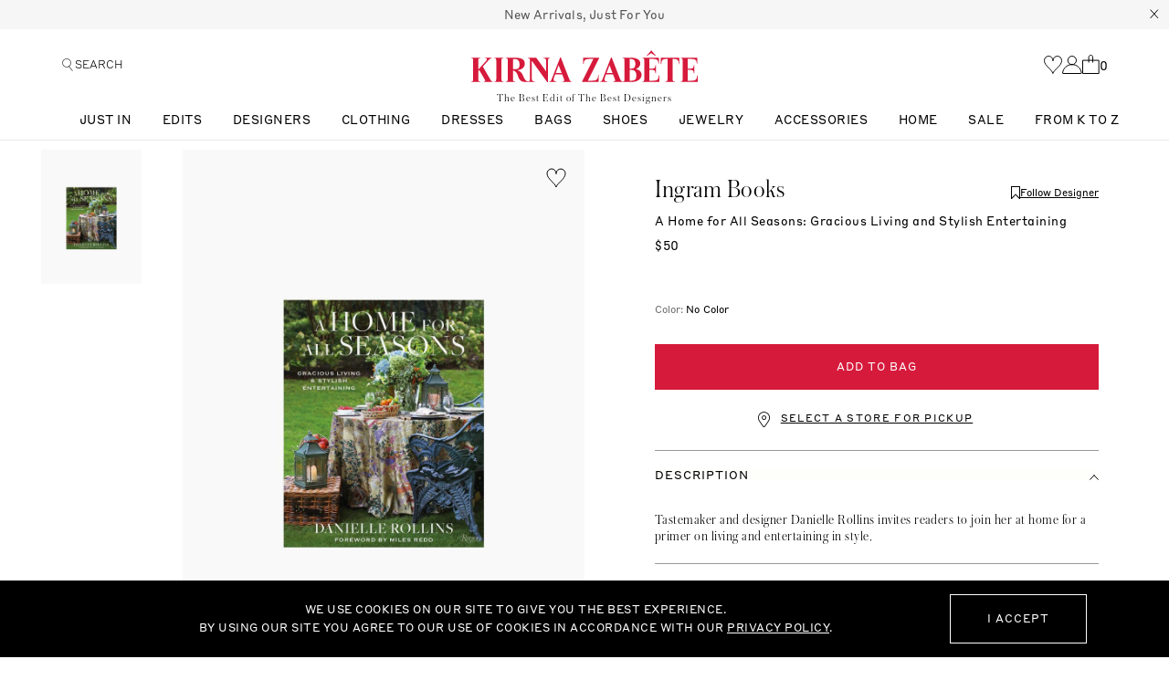

--- FILE ---
content_type: text/html; charset=utf-8
request_url: https://www.kirnazabete.com/products/a-home-for-all-seasons-gracious-living-and-stylish-entertaining
body_size: 88676
content:
<!doctype html>
    <html class="no-js supports-no-cookies html-template-product" lang="en">
    <head>
        <script data-locksmith>!function(){var require=undefined,reqwest=function(){function succeed(e){var t=protocolRe.exec(e.url);return t=t&&t[1]||context.location.protocol,httpsRe.test(t)?twoHundo.test(e.request.status):!!e.request.response}function handleReadyState(e,t,n){return function(){return e._aborted?n(e.request):e._timedOut?n(e.request,"Request is aborted: timeout"):void(e.request&&4==e.request[readyState]&&(e.request.onreadystatechange=noop,succeed(e)?t(e.request):n(e.request)))}}function setHeaders(e,t){var n,s=t.headers||{};s.Accept=s.Accept||defaultHeaders.accept[t.type]||defaultHeaders.accept["*"];var r="undefined"!=typeof FormData&&t.data instanceof FormData;for(n in!t.crossOrigin&&!s[requestedWith]&&(s[requestedWith]=defaultHeaders.requestedWith),!s[contentType]&&!r&&(s[contentType]=t.contentType||defaultHeaders.contentType),s)s.hasOwnProperty(n)&&"setRequestHeader"in e&&e.setRequestHeader(n,s[n])}function setCredentials(e,t){"undefined"!=typeof t.withCredentials&&"undefined"!=typeof e.withCredentials&&(e.withCredentials=!!t.withCredentials)}function generalCallback(e){lastValue=e}function urlappend(e,t){return e+(/[?]/.test(e)?"&":"?")+t}function handleJsonp(e,t,n,s){var r=uniqid++,o=e.jsonpCallback||"callback",a=e.jsonpCallbackName||reqwest.getcallbackPrefix(r),i=new RegExp("((^|[?]|&)"+o+")=([^&]+)"),l=s.match(i),c=doc.createElement("script"),u=0,d=-1!==navigator.userAgent.indexOf("MSIE 10.0");return l?"?"===l[3]?s=s.replace(i,"$1="+a):a=l[3]:s=urlappend(s,o+"="+a),context[a]=generalCallback,c.type="text/javascript",c.src=s,c.async=!0,"undefined"!=typeof c.onreadystatechange&&!d&&(c.htmlFor=c.id="_reqwest_"+r),c.onload=c.onreadystatechange=function(){if(c[readyState]&&"complete"!==c[readyState]&&"loaded"!==c[readyState]||u)return!1;c.onload=c.onreadystatechange=null,c.onclick&&c.onclick(),t(lastValue),lastValue=undefined,head.removeChild(c),u=1},head.appendChild(c),{abort:function(){c.onload=c.onreadystatechange=null,n({},"Request is aborted: timeout",{}),lastValue=undefined,head.removeChild(c),u=1}}}function getRequest(e,t){var n,s=this.o,r=(s.method||"GET").toUpperCase(),o="string"==typeof s?s:s.url,a=!1!==s.processData&&s.data&&"string"!=typeof s.data?reqwest.toQueryString(s.data):s.data||null,i=!1;return("jsonp"==s.type||"GET"==r)&&a&&(o=urlappend(o,a),a=null),"jsonp"==s.type?handleJsonp(s,e,t,o):((n=s.xhr&&s.xhr(s)||xhr(s)).open(r,o,!1!==s.async),setHeaders(n,s),setCredentials(n,s),context[xDomainRequest]&&n instanceof context[xDomainRequest]?(n.onload=e,n.onerror=t,n.onprogress=function(){},i=!0):n.onreadystatechange=handleReadyState(this,e,t),s.before&&s.before(n),i?setTimeout(function(){n.send(a)},200):n.send(a),n)}function Reqwest(e,t){this.o=e,this.fn=t,init.apply(this,arguments)}function setType(e){return null===e?undefined:e.match("json")?"json":e.match("javascript")?"js":e.match("text")?"html":e.match("xml")?"xml":void 0}function init(o,fn){function complete(e){for(o.timeout&&clearTimeout(self.timeout),self.timeout=null;0<self._completeHandlers.length;)self._completeHandlers.shift()(e)}function success(resp){var type=o.type||resp&&setType(resp.getResponseHeader("Content-Type"));resp="jsonp"!==type?self.request:resp;var filteredResponse=globalSetupOptions.dataFilter(resp.responseText,type),r=filteredResponse;try{resp.responseText=r}catch(e){}if(r)switch(type){case"json":try{resp=context.JSON?context.JSON.parse(r):eval("("+r+")")}catch(err){return error(resp,"Could not parse JSON in response",err)}break;case"js":resp=eval(r);break;case"html":resp=r;break;case"xml":resp=resp.responseXML&&resp.responseXML.parseError&&resp.responseXML.parseError.errorCode&&resp.responseXML.parseError.reason?null:resp.responseXML}for(self._responseArgs.resp=resp,self._fulfilled=!0,fn(resp),self._successHandler(resp);0<self._fulfillmentHandlers.length;)resp=self._fulfillmentHandlers.shift()(resp);complete(resp)}function timedOut(){self._timedOut=!0,self.request.abort()}function error(e,t,n){for(e=self.request,self._responseArgs.resp=e,self._responseArgs.msg=t,self._responseArgs.t=n,self._erred=!0;0<self._errorHandlers.length;)self._errorHandlers.shift()(e,t,n);complete(e)}this.url="string"==typeof o?o:o.url,this.timeout=null,this._fulfilled=!1,this._successHandler=function(){},this._fulfillmentHandlers=[],this._errorHandlers=[],this._completeHandlers=[],this._erred=!1,this._responseArgs={};var self=this;fn=fn||function(){},o.timeout&&(this.timeout=setTimeout(function(){timedOut()},o.timeout)),o.success&&(this._successHandler=function(){o.success.apply(o,arguments)}),o.error&&this._errorHandlers.push(function(){o.error.apply(o,arguments)}),o.complete&&this._completeHandlers.push(function(){o.complete.apply(o,arguments)}),this.request=getRequest.call(this,success,error)}function reqwest(e,t){return new Reqwest(e,t)}function normalize(e){return e?e.replace(/\r?\n/g,"\r\n"):""}function serial(e,t){var n,s,r,o,a=e.name,i=e.tagName.toLowerCase(),l=function(e){e&&!e.disabled&&t(a,normalize(e.attributes.value&&e.attributes.value.specified?e.value:e.text))};if(!e.disabled&&a)switch(i){case"input":/reset|button|image|file/i.test(e.type)||(n=/checkbox/i.test(e.type),s=/radio/i.test(e.type),r=e.value,(!n&&!s||e.checked)&&t(a,normalize(n&&""===r?"on":r)));break;case"textarea":t(a,normalize(e.value));break;case"select":if("select-one"===e.type.toLowerCase())l(0<=e.selectedIndex?e.options[e.selectedIndex]:null);else for(o=0;e.length&&o<e.length;o++)e.options[o].selected&&l(e.options[o])}}function eachFormElement(){var e,t,o=this,n=function(e,t){var n,s,r;for(n=0;n<t.length;n++)for(r=e[byTag](t[n]),s=0;s<r.length;s++)serial(r[s],o)};for(t=0;t<arguments.length;t++)e=arguments[t],/input|select|textarea/i.test(e.tagName)&&serial(e,o),n(e,["input","select","textarea"])}function serializeQueryString(){return reqwest.toQueryString(reqwest.serializeArray.apply(null,arguments))}function serializeHash(){var n={};return eachFormElement.apply(function(e,t){e in n?(n[e]&&!isArray(n[e])&&(n[e]=[n[e]]),n[e].push(t)):n[e]=t},arguments),n}function buildParams(e,t,n,s){var r,o,a,i=/\[\]$/;if(isArray(t))for(o=0;t&&o<t.length;o++)a=t[o],n||i.test(e)?s(e,a):buildParams(e+"["+("object"==typeof a?o:"")+"]",a,n,s);else if(t&&"[object Object]"===t.toString())for(r in t)buildParams(e+"["+r+"]",t[r],n,s);else s(e,t)}var context=this,XHR2;if("window"in context)var doc=document,byTag="getElementsByTagName",head=doc[byTag]("head")[0];else try{XHR2=require("xhr2")}catch(ex){throw new Error("Peer dependency `xhr2` required! Please npm install xhr2")}var httpsRe=/^http/,protocolRe=/(^\w+):\/\//,twoHundo=/^(20\d|1223)$/,readyState="readyState",contentType="Content-Type",requestedWith="X-Requested-With",uniqid=0,callbackPrefix="reqwest_"+ +new Date,lastValue,xmlHttpRequest="XMLHttpRequest",xDomainRequest="XDomainRequest",noop=function(){},isArray="function"==typeof Array.isArray?Array.isArray:function(e){return e instanceof Array},defaultHeaders={contentType:"application/x-www-form-urlencoded",requestedWith:xmlHttpRequest,accept:{"*":"text/javascript, text/html, application/xml, text/xml, */*",xml:"application/xml, text/xml",html:"text/html",text:"text/plain",json:"application/json, text/javascript",js:"application/javascript, text/javascript"}},xhr=function(e){if(!0!==e.crossOrigin)return context[xmlHttpRequest]?new XMLHttpRequest:XHR2?new XHR2:new ActiveXObject("Microsoft.XMLHTTP");var t=context[xmlHttpRequest]?new XMLHttpRequest:null;if(t&&"withCredentials"in t)return t;if(context[xDomainRequest])return new XDomainRequest;throw new Error("Browser does not support cross-origin requests")},globalSetupOptions={dataFilter:function(e){return e}};return Reqwest.prototype={abort:function(){this._aborted=!0,this.request.abort()},retry:function(){init.call(this,this.o,this.fn)},then:function(e,t){return e=e||function(){},t=t||function(){},this._fulfilled?this._responseArgs.resp=e(this._responseArgs.resp):this._erred?t(this._responseArgs.resp,this._responseArgs.msg,this._responseArgs.t):(this._fulfillmentHandlers.push(e),this._errorHandlers.push(t)),this},always:function(e){return this._fulfilled||this._erred?e(this._responseArgs.resp):this._completeHandlers.push(e),this},fail:function(e){return this._erred?e(this._responseArgs.resp,this._responseArgs.msg,this._responseArgs.t):this._errorHandlers.push(e),this},"catch":function(e){return this.fail(e)}},reqwest.serializeArray=function(){var n=[];return eachFormElement.apply(function(e,t){n.push({name:e,value:t})},arguments),n},reqwest.serialize=function(){if(0===arguments.length)return"";var e,t=Array.prototype.slice.call(arguments,0);return(e=t.pop())&&e.nodeType&&t.push(e)&&(e=null),e&&(e=e.type),("map"==e?serializeHash:"array"==e?reqwest.serializeArray:serializeQueryString).apply(null,t)},reqwest.toQueryString=function(e,t){var n,s,r=t||!1,o=[],a=encodeURIComponent,i=function(e,t){t="function"==typeof t?t():null==t?"":t,o[o.length]=a(e)+"="+a(t)};if(isArray(e))for(s=0;e&&s<e.length;s++)i(e[s].name,e[s].value);else for(n in e)e.hasOwnProperty(n)&&buildParams(n,e[n],r,i);return o.join("&").replace(/%20/g,"+")},reqwest.getcallbackPrefix=function(){return callbackPrefix},reqwest.compat=function(e,t){return e&&(e.type&&(e.method=e.type)&&delete e.type,e.dataType&&(e.type=e.dataType),e.jsonpCallback&&(e.jsonpCallbackName=e.jsonpCallback)&&delete e.jsonpCallback,e.jsonp&&(e.jsonpCallback=e.jsonp)),new Reqwest(e,t)},reqwest.ajaxSetup=function(e){for(var t in e=e||{})globalSetupOptions[t]=e[t]},reqwest}();
/*!
  * Reqwest! A general purpose XHR connection manager
  * license MIT (c) Dustin Diaz 2015
  * https://github.com/ded/reqwest
  */!function(){var a=window.Locksmith={},e=document.querySelector('script[type="application/vnd.locksmith+json"]'),n=e&&e.innerHTML;if(a.state={},a.util={},a.loading=!1,n)try{a.state=JSON.parse(n)}catch(u){}if(document.addEventListener&&document.querySelector){var s,r,o,t=[76,79,67,75,83,77,73,84,72,49,49],i=function(){r=t.slice(0)},l="style",c=function(e){e&&27!==e.keyCode&&"click"!==e.type||(document.removeEventListener("keydown",c),document.removeEventListener("click",c),s&&document.body.removeChild(s),s=null)};i(),document.addEventListener("keyup",function(e){if(e.keyCode===r[0]){if(clearTimeout(o),r.shift(),0<r.length)return void(o=setTimeout(i,1e3));i(),c(),(s=document.createElement("div"))[l].width="50%",s[l].maxWidth="1000px",s[l].height="85%",s[l].border="1px rgba(0, 0, 0, 0.2) solid",s[l].background="rgba(255, 255, 255, 0.99)",s[l].borderRadius="4px",s[l].position="fixed",s[l].top="50%",s[l].left="50%",s[l].transform="translateY(-50%) translateX(-50%)",s[l].boxShadow="0 2px 5px rgba(0, 0, 0, 0.3), 0 0 100vh 100vw rgba(0, 0, 0, 0.5)",s[l].zIndex="2147483645";var t=document.createElement("textarea");t.value=JSON.stringify(JSON.parse(n),null,2),t[l].border="none",t[l].display="block",t[l].boxSizing="border-box",t[l].width="100%",t[l].height="100%",t[l].background="transparent",t[l].padding="22px",t[l].fontFamily="monospace",t[l].fontSize="14px",t[l].color="#333",t[l].resize="none",t[l].outline="none",t.readOnly=!0,s.appendChild(t),document.body.appendChild(s),t.addEventListener("click",function(e){e.stopImmediatePropagation()}),t.select(),document.addEventListener("keydown",c),document.addEventListener("click",c)}})}a.isEmbedded=-1!==window.location.search.indexOf("_ab=0&_fd=0&_sc=1"),a.path=a.state.path||window.location.pathname,a.basePath=a.state.locale_root_url.concat("/apps/locksmith").replace(/^\/\//,"/"),a.reloading=!1,a.util.console=window.console||{log:function(){},error:function(){}},a.util.makeUrl=function(e,t){var n,s=a.basePath+e,r=[],o=a.cache();for(n in o)r.push(n+"="+encodeURIComponent(o[n]));for(n in t)r.push(n+"="+encodeURIComponent(t[n]));return a.state.customer_id&&(r.push("customer_id="+encodeURIComponent(a.state.customer_id)),r.push("customer_id_signature="+encodeURIComponent(a.state.customer_id_signature))),s+=(-1===s.indexOf("?")?"?":"&")+r.join("&")},a._initializeCallbacks=[],a.on=function(e,t){if("initialize"!==e)throw'Locksmith.on() currently only supports the "initialize" event';a._initializeCallbacks.push(t)},a.initializeSession=function(e){if(!a.isEmbedded){var t=!1,n=!0,s=!0;(e=e||{}).silent&&(s=n=!(t=!0)),a.ping({silent:t,spinner:n,reload:s,callback:function(){a._initializeCallbacks.forEach(function(e){e()})}})}},a.cache=function(e){var t={};try{var n=function r(e){return(document.cookie.match("(^|; )"+e+"=([^;]*)")||0)[2]};t=JSON.parse(decodeURIComponent(n("locksmith-params")||"{}"))}catch(u){}if(e){for(var s in e)t[s]=e[s];document.cookie="locksmith-params=; expires=Thu, 01 Jan 1970 00:00:00 GMT; path=/",document.cookie="locksmith-params="+encodeURIComponent(JSON.stringify(t))+"; path=/"}return t},a.cache.cart=a.state.cart,a.cache.cartLastSaved=null,a.params=a.cache(),a.util.reload=function(){a.reloading=!0;try{window.location.href=window.location.href.replace(/#.*/,"")}catch(u){a.util.console.error("Preferred reload method failed",u),window.location.reload()}},a.cache.saveCart=function(e){if(!a.cache.cart||a.cache.cart===a.cache.cartLastSaved)return e?e():null;var t=a.cache.cartLastSaved;a.cache.cartLastSaved=a.cache.cart,reqwest({url:"/cart/update.json",method:"post",type:"json",data:{attributes:{locksmith:a.cache.cart}},complete:e,error:function(e){if(a.cache.cartLastSaved=t,!a.reloading)throw e}})},a.util.spinnerHTML='<style>body{background:#FFF}@keyframes spin{from{transform:rotate(0deg)}to{transform:rotate(360deg)}}#loading{display:flex;width:100%;height:50vh;color:#777;align-items:center;justify-content:center}#loading .spinner{display:block;animation:spin 600ms linear infinite;position:relative;width:50px;height:50px}#loading .spinner-ring{stroke:currentColor;stroke-dasharray:100%;stroke-width:2px;stroke-linecap:round;fill:none}</style><div id="loading"><div class="spinner"><svg width="100%" height="100%"><svg preserveAspectRatio="xMinYMin"><circle class="spinner-ring" cx="50%" cy="50%" r="45%"></circle></svg></svg></div></div>',a.util.clobberBody=function(e){document.body.innerHTML=e},a.util.clobberDocument=function(e){e.responseText&&(e=e.responseText),document.documentElement&&document.removeChild(document.documentElement);var t=document.open("text/html","replace");t.writeln(e),t.close(),setTimeout(function(){var e=t.querySelector("[autofocus]");e&&e.focus()},100)},a.util.serializeForm=function(e){if(e&&"FORM"===e.nodeName){var t,n,s={};for(t=e.elements.length-1;0<=t;t-=1)if(""!==e.elements[t].name)switch(e.elements[t].nodeName){case"INPUT":switch(e.elements[t].type){default:case"text":case"hidden":case"password":case"button":case"reset":case"submit":s[e.elements[t].name]=e.elements[t].value;break;case"checkbox":case"radio":e.elements[t].checked&&(s[e.elements[t].name]=e.elements[t].value);break;case"file":}break;case"TEXTAREA":s[e.elements[t].name]=e.elements[t].value;break;case"SELECT":switch(e.elements[t].type){case"select-one":s[e.elements[t].name]=e.elements[t].value;break;case"select-multiple":for(n=e.elements[t].options.length-1;0<=n;n-=1)e.elements[t].options[n].selected&&(s[e.elements[t].name]=e.elements[t].options[n].value)}break;case"BUTTON":switch(e.elements[t].type){case"reset":case"submit":case"button":s[e.elements[t].name]=e.elements[t].value}}return s}},a.util.on=function(e,o,a,t){t=t||document;var i="locksmith-"+e+o,n=function(e){var t=e.target,n=e.target.parentElement,s=t.className.baseVal||t.className||"",r=n.className.baseVal||n.className||"";("string"==typeof s&&-1!==s.split(/\s+/).indexOf(o)||"string"==typeof r&&-1!==r.split(/\s+/).indexOf(o))&&!e[i]&&(e[i]=!0,a(e))};t.attachEvent?t.attachEvent(e,n):t.addEventListener(e,n,!1)},a.util.enableActions=function(e){a.util.on("click","locksmith-action",function(e){e.preventDefault();var t=e.target;t.dataset.confirmWith&&!confirm(t.dataset.confirmWith)||(t.disabled=!0,t.innerText=t.dataset.disableWith,a.post("/action",t.dataset.locksmithParams,{spinner:!1,type:"text",success:function(e){(e=JSON.parse(e.responseText)).message&&alert(e.message),a.util.reload()}}))},e)},a.util.inject=function(e,t){var n=["data","locksmith","append"];if(-1!==t.indexOf(n.join("-"))){var s=document.createElement("div");s.innerHTML=t,e.appendChild(s)}else e.innerHTML=t;var r,o,a=e.querySelectorAll("script");for(o=0;o<a.length;++o){r=a[o];var i=document.createElement("script");if(r.type&&(i.type=r.type),r.src)i.src=r.src;else{var l=document.createTextNode(r.innerHTML);i.appendChild(l)}e.appendChild(i)}var c=e.querySelector("[autofocus]");c&&c.focus()},a.post=function(e,t,n){!1!==(n=n||{}).spinner&&a.util.clobberBody(a.util.spinnerHTML);var s={};n.container===document?(s.layout=1,n.success=function(e){document.getElementById(n.container);a.util.clobberDocument(e)}):n.container&&(s.layout=0,n.success=function(e){var t=document.getElementById(n.container);a.util.inject(t,e),t.id===t.firstChild.id&&t.parentElement.replaceChild(t.firstChild,t)}),n.form_type&&(t.form_type=n.form_type),n.include_layout_classes!==undefined&&(t.include_layout_classes=n.include_layout_classes),n.lock_id!==undefined&&(t.lock_id=n.lock_id),a.loading=!0;var r=a.util.makeUrl(e,s);reqwest({url:r,method:"post",type:n.type||"html",data:t,complete:function(){a.loading=!1},error:function(e){if(!a.reloading)if("dashboard.weglot.com"!==window.location.host){if(!n.silent)throw alert("Something went wrong! Please refresh and try again."),e;console.error(e)}else console.error(e)},success:n.success||a.util.clobberDocument})},a.postResource=function(e,t){e.path=a.path,e.search=window.location.search,e.state=a.state,e.passcode&&(e.passcode=e.passcode.trim()),e.email&&(e.email=e.email.trim()),e.state.cart=a.cache.cart,e.locksmith_json=a.jsonTag,e.locksmith_json_signature=a.jsonTagSignature,a.post("/resource",e,t)},a.ping=function(e){if(!a.isEmbedded){e=e||{};a.post("/ping",{path:a.path,search:window.location.search,state:a.state},{spinner:!!e.spinner,silent:"undefined"==typeof e.silent||e.silent,type:"text",success:function(e){(e=JSON.parse(e.responseText)).messages&&0<e.messages.length&&a.showMessages(e.messages)}})}},a.timeoutMonitor=function(){var e=a.cache.cart;a.ping({callback:function(){e!==a.cache.cart||setTimeout(function(){a.timeoutMonitor()},6e4)}})},a.showMessages=function(e){var t=document.createElement("div");t.style.position="fixed",t.style.left=0,t.style.right=0,t.style.bottom="-50px",t.style.opacity=0,t.style.background="#191919",t.style.color="#ddd",t.style.transition="bottom 0.2s, opacity 0.2s",t.style.zIndex=999999,t.innerHTML="        <style>          .locksmith-ab .locksmith-b { display: none; }          .locksmith-ab.toggled .locksmith-b { display: flex; }          .locksmith-ab.toggled .locksmith-a { display: none; }          .locksmith-flex { display: flex; flex-wrap: wrap; justify-content: space-between; align-items: center; padding: 10px 20px; }          .locksmith-message + .locksmith-message { border-top: 1px #555 solid; }          .locksmith-message a { color: inherit; font-weight: bold; }          .locksmith-message a:hover { color: inherit; opacity: 0.8; }          a.locksmith-ab-toggle { font-weight: inherit; text-decoration: underline; }          .locksmith-text { flex-grow: 1; }          .locksmith-cta { flex-grow: 0; text-align: right; }          .locksmith-cta button { transform: scale(0.8); transform-origin: left; }          .locksmith-cta > * { display: block; }          .locksmith-cta > * + * { margin-top: 10px; }          .locksmith-message a.locksmith-close { flex-grow: 0; text-decoration: none; margin-left: 15px; font-size: 30px; font-family: monospace; display: block; padding: 2px 10px; }                    @media screen and (max-width: 600px) {            .locksmith-wide-only { display: none !important; }            .locksmith-flex { padding: 0 15px; }            .locksmith-flex > * { margin-top: 5px; margin-bottom: 5px; }            .locksmith-cta { text-align: left; }          }                    @media screen and (min-width: 601px) {            .locksmith-narrow-only { display: none !important; }          }        </style>      "+e.map(function(e){return'<div class="locksmith-message">'+e+"</div>"}).join(""),document.body.appendChild(t),document.body.style.position="relative",document.body.parentElement.style.paddingBottom=t.offsetHeight+"px",setTimeout(function(){t.style.bottom=0,t.style.opacity=1},50),a.util.on("click","locksmith-ab-toggle",function(e){e.preventDefault();for(var t=e.target.parentElement;-1===t.className.split(" ").indexOf("locksmith-ab");)t=t.parentElement;-1!==t.className.split(" ").indexOf("toggled")?t.className=t.className.replace("toggled",""):t.className=t.className+" toggled"}),a.util.enableActions(t)}}()}();</script>
      <script data-locksmith>Locksmith.cache.cart=null</script>

  <script data-locksmith>Locksmith.jsonTag=null;Locksmith.jsonTagSignature=null</script>
        <!-- Begin: Northbeam pixel -->
<script async type="text/javascript" src="//j.northbeam.io/ota-sp/b04b85d4-a4e9-4734-a1e2-f6511fdd9a6d.js"></script>
<!-- End: Northbeam pixel -->
        <meta charset="utf-8">
<meta http-equiv="X-UA-Compatible" content="IE=edge">
<meta name="viewport" content="width=device-width,initial-scale=1,maximum-scale=1">
<meta name="facebook-domain-verification" content="jbhhuq2rv2v95gjigvyjg8w3mafc4g" />

<link rel="shortcut icon" href="//www.kirnazabete.com/cdn/shop/t/285/assets/favicon.ico?v=79884512325026283571768253414" type="image/x-icon">
<link rel="icon" type="image/png" href="//www.kirnazabete.com/cdn/shop/t/285/assets/favicon-256_192x.png?v=82446268750572135781768253413" sizes="192x192">
<link rel="apple-touch-icon" sizes="180x180" href="//www.kirnazabete.com/cdn/shop/t/285/assets/favicon-256_180x.png?v=82446268750572135781768253413">



<link rel="canonical" href="https://www.kirnazabete.com/products/a-home-for-all-seasons-gracious-living-and-stylish-entertaining">


    <meta name="google-site-verification" content="U_XIPVRrOF3TyfyG-4SNKIscvkkZhp6U4ilw0P2wCf4">

<!-- Google Tag Manager --><script>(function(w,d,s,l,i){w[l]=w[l]||[];w[l].push({'gtm.start':new Date().getTime(),event:'gtm.js'});var f=d.getElementsByTagName(s)[0],j=d.createElement(s),dl=l!='dataLayer'?'&l='+l:'';j.async=true;j.src='https://www.googletagmanager.com/gtm.js?id='+i+dl;f.parentNode.insertBefore(j,f);})(window,document,'script','dataLayer','GTM-KZTH7DD');</script><!-- End Google Tag Manager -->

<!--Bing-->
<script>
(function(w,d,t,r,u){var f,n,i;w[u]=w[u]||[] ,f=function(){var o={ti:"56040574"}; o.q=w[u],w[u]=new UET(o),w[u].push("pageLoad")} ,n=d.createElement(t),n.src=r,n.async=1,n.onload=n .onreadystatechange=function() {var s=this.readyState;s &&s!=="loaded"&& s!=="complete"||(f(),n.onload=n. onreadystatechange=null)},i= d.getElementsByTagName(t)[0],i. parentNode.insertBefore(n,i)})(window,document,"script"," //bat.bing.com/bat.js","uetq");
</script>
<!--end BING-->

<!--SteelHouse Tracking Pixel-->
<!-- INSTALL ON ALL PAGES OF SITE-->
<script type="text/javascript">
	(function(){"use strict";var e=null,b="4.0.0",
	n="31307",
	additional="term=value",
	t,r,i;try{t=top.document.referer!==""?encodeURIComponent(top.document.referrer.substring(0,2048)):""}catch(o){t=document.referrer!==null?document.referrer.toString().substring(0,2048):""}try{r=window&&window.top&&document.location&&window.top.location===document.location?document.location:window&&window.top&&window.top.location&&""!==window.top.location?window.top.location:document.location}catch(u){r=document.location}try{i=parent.location.href!==""?encodeURIComponent(parent.location.href.toString().substring(0,2048)):""}catch(a){try{i=r!==null?encodeURIComponent(r.toString().substring(0,2048)):""}catch(f){i=""}}var l,c=document.createElement("script"),h=null,p=document.getElementsByTagName("script"),d=Number(p.length)-1,v=document.getElementsByTagName("script")[d];if(typeof l==="undefined"){l=Math.floor(Math.random()*1e17)}h="dx.steelhousemedia.com/spx?"+"dxver="+b+"&shaid="+n+"&tdr="+t+"&plh="+i+"&cb="+l+additional;c.type="text/javascript";c.src=("https:"===document.location.protocol?"https://":"http://")+h;v.parentNode.insertBefore(c,v)})()
</script>
<!-- End SteelHouse Tracking Pixel-->

<!-- fastsimon -->
<script>
const serpRenderEvent = new Event('fs-serprender')
const noResultsEvent = new Event('fs-noresults')

var __isp_options = __isp_options || {};
__isp_options.isp_serp_with_product_attributes = '1'
__isp_options.isp_serp_callback = function(data, facets_only) {
    window.dispatchEvent(serpRenderEvent);
} // SERP rendered
__isp_options.isp_serp_no_results_callback = function() {
    window.dispatchEvent(noResultsEvent);
} // *no* results
</script>
<!-- end fastsimon -->


<!-- Global site tag (gtag.js) - Google Ads: 829420458-->

<script async="" src="https://www.googletagmanager.com/gtag/js?id=AW-829420458"></script>

<script>

window.dataLayer = window.dataLayer || [];

function gtag(){dataLayer.push(arguments);}

gtag('js', new Date());

gtag('config', 'AW-829420458');

</script>

<!---onetrust cookie---> 
<script>
    
    const performanceCookieCategory = 'C0002,';

    function waitForOneTrust() {
        hasOneTrustLoaded();

        let attempts = 0;
        const interval = setInterval(function () {

            if (hasOneTrustLoaded() || attempts > 100){
                clearInterval(interval);
            } 

            attempts++;

        }, 100)

    }

    function hasOneTrustLoaded() {
        
        if(typeof window.OnetrustActiveGroups === 'string'){
            //check now
            optanonWrapper()
            // and wrap and trigger after cookie opt-in
            window.OptanonWrapper = optanonWrapper;
           
            return true;

        }
        
        return false;
        
    }

    function sendConsent(trackingConsent) {
        window.Shopify.customerPrivacy.setTrackingConsent(trackingConsent, () => {
            console.log('Happy Days')
        });
    }

    function optanonWrapper() {

        const trackingConsent = !!window.OnetrustActiveGroups.includes(performanceCookieCategory);        
        window.Shopify.loadFeatures(
            [
                {
                    name: 'consent-tracking-api',
                    version: '0.1',
                },
            ],
            error => {
                if (error) {
                    throw error; 
                }

                sendConsent(trackingConsent)

            },
        );   
    }

    (function () {
        waitForOneTrust();
    })();

</script>



    <meta name="robots" content="index,follow">





<title>
    A Home for All Seasons: Gracious Living and Stylish Entertaining
    
    
    
        &ndash; Kirna Zabête
    
</title>



  
<meta property="og:site_name" content="Kirna Zabête">
<meta property="og:url" content="https://www.kirnazabete.com/products/a-home-for-all-seasons-gracious-living-and-stylish-entertaining"><meta property="og:title" content="A Home for All Seasons: Gracious Living and Stylish Entertaining">
<meta property="og:type" content="product">
<meta property="og:description" content="Tastemaker and designer Danielle Rollins invites readers to join her at home for a primer on living and entertaining in style.">
<meta property="og:price:amount" content="50">
<meta property="og:price:currency" content="USD">
<meta property="og:image" content="https://www.kirnazabete.com/cdn/shop/products/SZNS1_d7077207-1c58-4cf3-b15e-5dcb73c0bfd3_1024x1024.jpg?v=1636045058">

<meta property="og:image:secure_url" content="https://www.kirnazabete.com/cdn/shop/products/SZNS1_d7077207-1c58-4cf3-b15e-5dcb73c0bfd3_1024x1024.jpg?v=1636045058">

<meta name="description" content="Tastemaker and designer Danielle Rollins invites readers to join her at home for a primer on living and entertaining in style.">
<meta name="twitter:site" content="@">
<meta name="twitter:card" content="summary_large_image"><meta name="twitter:title" content="A Home for All Seasons: Gracious Living and Stylish Entertaining">
<meta name="twitter:description" content="Tastemaker and designer Danielle Rollins invites readers to join her at home for a primer on living and entertaining in style.">

        <link href="https://in.hotjar.com" rel="preconnect" crossorigin>
<link href="https://cdn1-gae-ssl-default.akamaized.net" rel="preconnect" crossorigin>
<link href="https://googleads.g.doubleclick.net" rel="preconnect" crossorigin>
<link href="https://www.google.com" rel="preconnect" crossorigin>
<link href="https://monorail-edge.shopifysvc.com" rel="preconnect" crossorigin>
<link href="https://connect.facebook.net" rel="preconnect" crossorigin>
<link href="https://www.google-analytics.com" rel="preconnect" crossorigin>
<link href="https://ajax.googleapis.com" rel="preconnect" crossorigin>
<link href="https://dx.steelhousemedia.com rel="preconnect" crossorigin>

        <!-- Global site tag (gtag.js) - Google Ads: 829420458 -->
        <script async src="https://www.googletagmanager.com/gtag/js?id=AW-829420458"></script>
        <script>
        window.dataLayer = window.dataLayer || [];
        function gtag(){dataLayer.push(arguments);}
        gtag('js', new Date());

        gtag('config', 'AW-829420458');
        </script>
        <link rel="stylesheet" href="//www.kirnazabete.com/cdn/shop/t/285/assets/theme.css?v=58248752734702766901768253415">
        <link rel="stylesheet" href="//www.kirnazabete.com/cdn/shop/t/285/assets/global.min.css?v=17884892185002739801768253415">
        <script src="//www.kirnazabete.com/cdn/shop/t/285/assets/global.min.js?v=73483138012621916271768253415" defer="defer"></script>

        <script>window.performance && window.performance.mark && window.performance.mark('shopify.content_for_header.start');</script><meta name="google-site-verification" content="ODLrxFRm2io1XmrTVYyJRZtwPoD6Tu5An9qE3RoKCiM">
<meta id="shopify-digital-wallet" name="shopify-digital-wallet" content="/13561135168/digital_wallets/dialog">
<meta name="shopify-checkout-api-token" content="0c05aeb02d60a529c29682c543fe4bad">
<meta id="in-context-paypal-metadata" data-shop-id="13561135168" data-venmo-supported="false" data-environment="production" data-locale="en_US" data-paypal-v4="true" data-currency="USD">
<link rel="alternate" hreflang="x-default" href="https://www.kirnazabete.com/products/a-home-for-all-seasons-gracious-living-and-stylish-entertaining">
<link rel="alternate" hreflang="en-UM" href="https://www.kirnazabete.com/en-um/products/a-home-for-all-seasons-gracious-living-and-stylish-entertaining">
<link rel="alternate" hreflang="en-US" href="https://www.kirnazabete.com/products/a-home-for-all-seasons-gracious-living-and-stylish-entertaining">
<link rel="alternate" type="application/json+oembed" href="https://www.kirnazabete.com/products/a-home-for-all-seasons-gracious-living-and-stylish-entertaining.oembed">
<script async="async" src="/checkouts/internal/preloads.js?locale=en-US"></script>
<link rel="preconnect" href="https://shop.app" crossorigin="anonymous">
<script async="async" src="https://shop.app/checkouts/internal/preloads.js?locale=en-US&shop_id=13561135168" crossorigin="anonymous"></script>
<script id="apple-pay-shop-capabilities" type="application/json">{"shopId":13561135168,"countryCode":"US","currencyCode":"USD","merchantCapabilities":["supports3DS"],"merchantId":"gid:\/\/shopify\/Shop\/13561135168","merchantName":"Kirna Zabête","requiredBillingContactFields":["postalAddress","email","phone"],"requiredShippingContactFields":["postalAddress","email","phone"],"shippingType":"shipping","supportedNetworks":["visa","masterCard","amex","discover","elo","jcb"],"total":{"type":"pending","label":"Kirna Zabête","amount":"1.00"},"shopifyPaymentsEnabled":true,"supportsSubscriptions":true}</script>
<script id="shopify-features" type="application/json">{"accessToken":"0c05aeb02d60a529c29682c543fe4bad","betas":["rich-media-storefront-analytics"],"domain":"www.kirnazabete.com","predictiveSearch":true,"shopId":13561135168,"locale":"en"}</script>
<script>var Shopify = Shopify || {};
Shopify.shop = "kirnazabeteonline.myshopify.com";
Shopify.locale = "en";
Shopify.currency = {"active":"USD","rate":"1.0"};
Shopify.country = "US";
Shopify.theme = {"name":"kirna-zabete-theme\/release\/2.5.0v1","id":142549024845,"schema_name":"Kirna Zabete","schema_version":"1.3.0","theme_store_id":null,"role":"main"};
Shopify.theme.handle = "null";
Shopify.theme.style = {"id":null,"handle":null};
Shopify.cdnHost = "www.kirnazabete.com/cdn";
Shopify.routes = Shopify.routes || {};
Shopify.routes.root = "/";</script>
<script type="module">!function(o){(o.Shopify=o.Shopify||{}).modules=!0}(window);</script>
<script>!function(o){function n(){var o=[];function n(){o.push(Array.prototype.slice.apply(arguments))}return n.q=o,n}var t=o.Shopify=o.Shopify||{};t.loadFeatures=n(),t.autoloadFeatures=n()}(window);</script>
<script>
  window.ShopifyPay = window.ShopifyPay || {};
  window.ShopifyPay.apiHost = "shop.app\/pay";
  window.ShopifyPay.redirectState = null;
</script>
<script id="shop-js-analytics" type="application/json">{"pageType":"product"}</script>
<script defer="defer" async type="module" src="//www.kirnazabete.com/cdn/shopifycloud/shop-js/modules/v2/client.init-shop-cart-sync_BdyHc3Nr.en.esm.js"></script>
<script defer="defer" async type="module" src="//www.kirnazabete.com/cdn/shopifycloud/shop-js/modules/v2/chunk.common_Daul8nwZ.esm.js"></script>
<script type="module">
  await import("//www.kirnazabete.com/cdn/shopifycloud/shop-js/modules/v2/client.init-shop-cart-sync_BdyHc3Nr.en.esm.js");
await import("//www.kirnazabete.com/cdn/shopifycloud/shop-js/modules/v2/chunk.common_Daul8nwZ.esm.js");

  window.Shopify.SignInWithShop?.initShopCartSync?.({"fedCMEnabled":true,"windoidEnabled":true});

</script>
<script>
  window.Shopify = window.Shopify || {};
  if (!window.Shopify.featureAssets) window.Shopify.featureAssets = {};
  window.Shopify.featureAssets['shop-js'] = {"shop-cart-sync":["modules/v2/client.shop-cart-sync_QYOiDySF.en.esm.js","modules/v2/chunk.common_Daul8nwZ.esm.js"],"init-fed-cm":["modules/v2/client.init-fed-cm_DchLp9rc.en.esm.js","modules/v2/chunk.common_Daul8nwZ.esm.js"],"shop-button":["modules/v2/client.shop-button_OV7bAJc5.en.esm.js","modules/v2/chunk.common_Daul8nwZ.esm.js"],"init-windoid":["modules/v2/client.init-windoid_DwxFKQ8e.en.esm.js","modules/v2/chunk.common_Daul8nwZ.esm.js"],"shop-cash-offers":["modules/v2/client.shop-cash-offers_DWtL6Bq3.en.esm.js","modules/v2/chunk.common_Daul8nwZ.esm.js","modules/v2/chunk.modal_CQq8HTM6.esm.js"],"shop-toast-manager":["modules/v2/client.shop-toast-manager_CX9r1SjA.en.esm.js","modules/v2/chunk.common_Daul8nwZ.esm.js"],"init-shop-email-lookup-coordinator":["modules/v2/client.init-shop-email-lookup-coordinator_UhKnw74l.en.esm.js","modules/v2/chunk.common_Daul8nwZ.esm.js"],"pay-button":["modules/v2/client.pay-button_DzxNnLDY.en.esm.js","modules/v2/chunk.common_Daul8nwZ.esm.js"],"avatar":["modules/v2/client.avatar_BTnouDA3.en.esm.js"],"init-shop-cart-sync":["modules/v2/client.init-shop-cart-sync_BdyHc3Nr.en.esm.js","modules/v2/chunk.common_Daul8nwZ.esm.js"],"shop-login-button":["modules/v2/client.shop-login-button_D8B466_1.en.esm.js","modules/v2/chunk.common_Daul8nwZ.esm.js","modules/v2/chunk.modal_CQq8HTM6.esm.js"],"init-customer-accounts-sign-up":["modules/v2/client.init-customer-accounts-sign-up_C8fpPm4i.en.esm.js","modules/v2/client.shop-login-button_D8B466_1.en.esm.js","modules/v2/chunk.common_Daul8nwZ.esm.js","modules/v2/chunk.modal_CQq8HTM6.esm.js"],"init-shop-for-new-customer-accounts":["modules/v2/client.init-shop-for-new-customer-accounts_CVTO0Ztu.en.esm.js","modules/v2/client.shop-login-button_D8B466_1.en.esm.js","modules/v2/chunk.common_Daul8nwZ.esm.js","modules/v2/chunk.modal_CQq8HTM6.esm.js"],"init-customer-accounts":["modules/v2/client.init-customer-accounts_dRgKMfrE.en.esm.js","modules/v2/client.shop-login-button_D8B466_1.en.esm.js","modules/v2/chunk.common_Daul8nwZ.esm.js","modules/v2/chunk.modal_CQq8HTM6.esm.js"],"shop-follow-button":["modules/v2/client.shop-follow-button_CkZpjEct.en.esm.js","modules/v2/chunk.common_Daul8nwZ.esm.js","modules/v2/chunk.modal_CQq8HTM6.esm.js"],"lead-capture":["modules/v2/client.lead-capture_BntHBhfp.en.esm.js","modules/v2/chunk.common_Daul8nwZ.esm.js","modules/v2/chunk.modal_CQq8HTM6.esm.js"],"checkout-modal":["modules/v2/client.checkout-modal_CfxcYbTm.en.esm.js","modules/v2/chunk.common_Daul8nwZ.esm.js","modules/v2/chunk.modal_CQq8HTM6.esm.js"],"shop-login":["modules/v2/client.shop-login_Da4GZ2H6.en.esm.js","modules/v2/chunk.common_Daul8nwZ.esm.js","modules/v2/chunk.modal_CQq8HTM6.esm.js"],"payment-terms":["modules/v2/client.payment-terms_MV4M3zvL.en.esm.js","modules/v2/chunk.common_Daul8nwZ.esm.js","modules/v2/chunk.modal_CQq8HTM6.esm.js"]};
</script>
<script>(function() {
  var isLoaded = false;
  function asyncLoad() {
    if (isLoaded) return;
    isLoaded = true;
    var urls = ["https:\/\/hello.zonos.com\/shop-duty-tax\/hello.js?1671491698560\u0026shop=kirnazabeteonline.myshopify.com","https:\/\/config.gorgias.chat\/bundle-loader\/01GYCCFKWM3GDAWCXA7EZ4AV1F?source=shopify1click\u0026shop=kirnazabeteonline.myshopify.com","https:\/\/str.rise-ai.com\/?shop=kirnazabeteonline.myshopify.com","https:\/\/strn.rise-ai.com\/?shop=kirnazabeteonline.myshopify.com","https:\/\/cdn.attn.tv\/kirnazabete\/dtag.js?shop=kirnazabeteonline.myshopify.com","https:\/\/beacon.riskified.com\/?shop=kirnazabeteonline.myshopify.com","https:\/\/ecom-app.rakutenadvertising.io\/rakuten_advertising.js?shop=kirnazabeteonline.myshopify.com","https:\/\/tag.rmp.rakuten.com\/114856.ct.js?shop=kirnazabeteonline.myshopify.com","https:\/\/cdn.9gtb.com\/loader.js?g_cvt_id=0b64bfa0-349c-4797-8d4e-3c6a8911125d\u0026shop=kirnazabeteonline.myshopify.com"];
    for (var i = 0; i < urls.length; i++) {
      var s = document.createElement('script');
      s.type = 'text/javascript';
      s.async = true;
      s.src = urls[i];
      var x = document.getElementsByTagName('script')[0];
      x.parentNode.insertBefore(s, x);
    }
  };
  if(window.attachEvent) {
    window.attachEvent('onload', asyncLoad);
  } else {
    window.addEventListener('load', asyncLoad, false);
  }
})();</script>
<script id="__st">var __st={"a":13561135168,"offset":-18000,"reqid":"2c5e9944-7460-4387-93f6-88fe0168c0ba-1768971961","pageurl":"www.kirnazabete.com\/products\/a-home-for-all-seasons-gracious-living-and-stylish-entertaining","u":"7ca10270c423","p":"product","rtyp":"product","rid":4871302840397};</script>
<script>window.ShopifyPaypalV4VisibilityTracking = true;</script>
<script id="captcha-bootstrap">!function(){'use strict';const t='contact',e='account',n='new_comment',o=[[t,t],['blogs',n],['comments',n],[t,'customer']],c=[[e,'customer_login'],[e,'guest_login'],[e,'recover_customer_password'],[e,'create_customer']],r=t=>t.map((([t,e])=>`form[action*='/${t}']:not([data-nocaptcha='true']) input[name='form_type'][value='${e}']`)).join(','),a=t=>()=>t?[...document.querySelectorAll(t)].map((t=>t.form)):[];function s(){const t=[...o],e=r(t);return a(e)}const i='password',u='form_key',d=['recaptcha-v3-token','g-recaptcha-response','h-captcha-response',i],f=()=>{try{return window.sessionStorage}catch{return}},m='__shopify_v',_=t=>t.elements[u];function p(t,e,n=!1){try{const o=window.sessionStorage,c=JSON.parse(o.getItem(e)),{data:r}=function(t){const{data:e,action:n}=t;return t[m]||n?{data:e,action:n}:{data:t,action:n}}(c);for(const[e,n]of Object.entries(r))t.elements[e]&&(t.elements[e].value=n);n&&o.removeItem(e)}catch(o){console.error('form repopulation failed',{error:o})}}const l='form_type',E='cptcha';function T(t){t.dataset[E]=!0}const w=window,h=w.document,L='Shopify',v='ce_forms',y='captcha';let A=!1;((t,e)=>{const n=(g='f06e6c50-85a8-45c8-87d0-21a2b65856fe',I='https://cdn.shopify.com/shopifycloud/storefront-forms-hcaptcha/ce_storefront_forms_captcha_hcaptcha.v1.5.2.iife.js',D={infoText:'Protected by hCaptcha',privacyText:'Privacy',termsText:'Terms'},(t,e,n)=>{const o=w[L][v],c=o.bindForm;if(c)return c(t,g,e,D).then(n);var r;o.q.push([[t,g,e,D],n]),r=I,A||(h.body.append(Object.assign(h.createElement('script'),{id:'captcha-provider',async:!0,src:r})),A=!0)});var g,I,D;w[L]=w[L]||{},w[L][v]=w[L][v]||{},w[L][v].q=[],w[L][y]=w[L][y]||{},w[L][y].protect=function(t,e){n(t,void 0,e),T(t)},Object.freeze(w[L][y]),function(t,e,n,w,h,L){const[v,y,A,g]=function(t,e,n){const i=e?o:[],u=t?c:[],d=[...i,...u],f=r(d),m=r(i),_=r(d.filter((([t,e])=>n.includes(e))));return[a(f),a(m),a(_),s()]}(w,h,L),I=t=>{const e=t.target;return e instanceof HTMLFormElement?e:e&&e.form},D=t=>v().includes(t);t.addEventListener('submit',(t=>{const e=I(t);if(!e)return;const n=D(e)&&!e.dataset.hcaptchaBound&&!e.dataset.recaptchaBound,o=_(e),c=g().includes(e)&&(!o||!o.value);(n||c)&&t.preventDefault(),c&&!n&&(function(t){try{if(!f())return;!function(t){const e=f();if(!e)return;const n=_(t);if(!n)return;const o=n.value;o&&e.removeItem(o)}(t);const e=Array.from(Array(32),(()=>Math.random().toString(36)[2])).join('');!function(t,e){_(t)||t.append(Object.assign(document.createElement('input'),{type:'hidden',name:u})),t.elements[u].value=e}(t,e),function(t,e){const n=f();if(!n)return;const o=[...t.querySelectorAll(`input[type='${i}']`)].map((({name:t})=>t)),c=[...d,...o],r={};for(const[a,s]of new FormData(t).entries())c.includes(a)||(r[a]=s);n.setItem(e,JSON.stringify({[m]:1,action:t.action,data:r}))}(t,e)}catch(e){console.error('failed to persist form',e)}}(e),e.submit())}));const S=(t,e)=>{t&&!t.dataset[E]&&(n(t,e.some((e=>e===t))),T(t))};for(const o of['focusin','change'])t.addEventListener(o,(t=>{const e=I(t);D(e)&&S(e,y())}));const B=e.get('form_key'),M=e.get(l),P=B&&M;t.addEventListener('DOMContentLoaded',(()=>{const t=y();if(P)for(const e of t)e.elements[l].value===M&&p(e,B);[...new Set([...A(),...v().filter((t=>'true'===t.dataset.shopifyCaptcha))])].forEach((e=>S(e,t)))}))}(h,new URLSearchParams(w.location.search),n,t,e,['guest_login'])})(!0,!0)}();</script>
<script integrity="sha256-4kQ18oKyAcykRKYeNunJcIwy7WH5gtpwJnB7kiuLZ1E=" data-source-attribution="shopify.loadfeatures" defer="defer" src="//www.kirnazabete.com/cdn/shopifycloud/storefront/assets/storefront/load_feature-a0a9edcb.js" crossorigin="anonymous"></script>
<script crossorigin="anonymous" defer="defer" src="//www.kirnazabete.com/cdn/shopifycloud/storefront/assets/shopify_pay/storefront-65b4c6d7.js?v=20250812"></script>
<script data-source-attribution="shopify.dynamic_checkout.dynamic.init">var Shopify=Shopify||{};Shopify.PaymentButton=Shopify.PaymentButton||{isStorefrontPortableWallets:!0,init:function(){window.Shopify.PaymentButton.init=function(){};var t=document.createElement("script");t.src="https://www.kirnazabete.com/cdn/shopifycloud/portable-wallets/latest/portable-wallets.en.js",t.type="module",document.head.appendChild(t)}};
</script>
<script data-source-attribution="shopify.dynamic_checkout.buyer_consent">
  function portableWalletsHideBuyerConsent(e){var t=document.getElementById("shopify-buyer-consent"),n=document.getElementById("shopify-subscription-policy-button");t&&n&&(t.classList.add("hidden"),t.setAttribute("aria-hidden","true"),n.removeEventListener("click",e))}function portableWalletsShowBuyerConsent(e){var t=document.getElementById("shopify-buyer-consent"),n=document.getElementById("shopify-subscription-policy-button");t&&n&&(t.classList.remove("hidden"),t.removeAttribute("aria-hidden"),n.addEventListener("click",e))}window.Shopify?.PaymentButton&&(window.Shopify.PaymentButton.hideBuyerConsent=portableWalletsHideBuyerConsent,window.Shopify.PaymentButton.showBuyerConsent=portableWalletsShowBuyerConsent);
</script>
<script data-source-attribution="shopify.dynamic_checkout.cart.bootstrap">document.addEventListener("DOMContentLoaded",(function(){function t(){return document.querySelector("shopify-accelerated-checkout-cart, shopify-accelerated-checkout")}if(t())Shopify.PaymentButton.init();else{new MutationObserver((function(e,n){t()&&(Shopify.PaymentButton.init(),n.disconnect())})).observe(document.body,{childList:!0,subtree:!0})}}));
</script>
<script id='scb4127' type='text/javascript' async='' src='https://www.kirnazabete.com/cdn/shopifycloud/privacy-banner/storefront-banner.js'></script><link id="shopify-accelerated-checkout-styles" rel="stylesheet" media="screen" href="https://www.kirnazabete.com/cdn/shopifycloud/portable-wallets/latest/accelerated-checkout-backwards-compat.css" crossorigin="anonymous">
<style id="shopify-accelerated-checkout-cart">
        #shopify-buyer-consent {
  margin-top: 1em;
  display: inline-block;
  width: 100%;
}

#shopify-buyer-consent.hidden {
  display: none;
}

#shopify-subscription-policy-button {
  background: none;
  border: none;
  padding: 0;
  text-decoration: underline;
  font-size: inherit;
  cursor: pointer;
}

#shopify-subscription-policy-button::before {
  box-shadow: none;
}

      </style>

<script>window.performance && window.performance.mark && window.performance.mark('shopify.content_for_header.end');</script>
        <script type="text/javascript">
  var jQuery351;
  window.dataLayer = window.dataLayer || [];

  function skyInitialize(){
    window.skyloadScript = function(url, callback) {
      var script = document.createElement('script');
      script.type = 'text/javascript';
      // If the browser is Internet Explorer
      if (script.readyState){
        script.onreadystatechange = function() {
          if (script.readyState == 'loaded' || script.readyState == 'complete') {
            script.onreadystatechange = null;
            callback();
          }
        };
        // For any other browser
      } else {
        script.onload = function() {
          callback();
        };
      }
      script.src = url;
      document.getElementsByTagName('head')[0].appendChild(script);
    }

    window.skyAppStart = function(){
      
      window.dataLayer.push({
        event: "sh_info",
        
            page_type: "product",
          
        page_currency: "USD",
        
          user_type: "visitor"
        
      });

      window.skyGetClickedProductPosition = function(elementHref, sku){
        if(sku != ''){
          var collection = null;
          
          return 0;
        }else{
          var elementIndex = -1
          collectionProductsElements = document.querySelectorAll('a[href*="/products/"]');
          collectionProductsElements.forEach(function(element,index){
            if (element.href.includes(elementHref)) {elementIndex = index + 1};
          });
          return elementIndex
        }
      }

      window.skyCollectionPageHandle = function(){
        var collection = null;
        var collectionAllProducts = null;
        var collectionTitle = "";
        var collectionId = "";
        var collectionProductsBrand = [];
        var collectionProductsType = [];
        var collectionProductsSku = [];
        var collectionProductsName = [];
        var collectionProductsId = [];
        var collectionProductsPrice = [];
        var collectionProductsPosition = []; // we need to talk about, this data can be taken from DOM only (filter ON/OFF)
        var collectionGproductId = [];
        var collectionVariantId = [];
        
        
        window.dataLayer.push({
          event: 'ee_productImpression',
          category_name: collectionTitle,
          category_id: collectionId,
          category_product_brand: collectionProductsBrand,
          category_product_type: collectionProductsType,
          category_product_sku: collectionProductsSku,
          category_product_name: collectionProductsName,
          category_product_id: collectionProductsId,
          category_product_price: collectionProductsPrice,
          currency: "USD",
          category_product_position: collectionProductsPosition,
          g_product_id: collectionGproductId,
          variant_id: collectionVariantId
        });

        jQuery351(document).on('click', 'a[href*="/products/"]', function(event) {
          var href= jQuery351(this).attr('href');
          if(collectionAllProducts.length < 1 ) return;
          var handle = href.split('/products/')[1];
          var clickedProduct = collectionAllProducts.filter(function(product) {
              return product.handle === handle;
          });
          if (clickedProduct.length == 0 ) return;
          window.dataLayer.push({
            event: 'ee_productClick',
            category_name: collectionTitle,
            category_id: collectionId,
            product_name: clickedProduct[0].title,
            product_type: clickedProduct[0].type,
            sku: clickedProduct[0].variants[0].sku,
            product_id : clickedProduct[0].id.toString(),
            product_price: (clickedProduct[0].price / 100).toFixed(2).toString(),
            currency: "USD",
            product_brand: clickedProduct[0].vendor,
            product_position: skyGetClickedProductPosition(href, clickedProduct[0].variants[0].sku),
            variant_id: clickedProduct[0].variants[0].id
          });
        });
      };

      window.skySearchPageHandle = function(){
        var searchTerm = "";
        var searchResults = parseInt("");
        var searchResultsJson = null;
        var searchProductsBrand = [];
        var searchProductsType = [];
        var searchProductsSku = [];
        var searchProductsNames = [];
        var searchProductsIds = [];
        var searchProductsPrices = [];
        var searchProductsPosition = [];
        var searchGproductId = [];
        var searchVariantId = [];
        
        

        window.dataLayer.push({
          event: 'searchListInfo',
          page_type: 'search',
          search_term: searchTerm,
          search_results: searchResults,
          category_product_brand: searchProductsBrand,
          category_product_type: searchProductsType,
          category_product_sku: searchProductsSku,
          category_product_name: searchProductsNames,
          category_product_id: searchProductsIds,
          category_product_price: searchProductsPrices,
          currency: "USD",
          category_product_position: searchProductsPosition,
          g_product_id: searchGproductId,
          variant_id: searchVariantId
        });

        
        jQuery351(document).on('click', 'a[href*="/products/"]', function(event) {
          if(searchResultsJson.length < 1 ) return;
          var href= jQuery351(this).attr('href');
          var handle = href.split('/products/')[1];
          var clickedProduct = searchResultsJson.filter(function(product) {
            return handle.includes(product.handle);
          });
          if (clickedProduct.length == 0 ) return;
          
          window.dataLayer.push({
            event: 'ee_productClick',
            product_name: clickedProduct[0].title,
            product_type: clickedProduct[0].type,
            sku: clickedProduct[0].variants[0].sku,
            product_id : clickedProduct[0].id,
            product_price: (clickedProduct[0].price / 100).toFixed(2).toString(),
            currency: "USD",
            product_brand: clickedProduct[0].vendor,
            product_position: skyGetClickedProductPosition(href, ""),
            variant_id: clickedProduct[0].variants[0].id
          });

        });
      };

      window.skyProductPageHandle = function(){
        var productName = "A Home for All Seasons: Gracious Living and Stylish Entertaining";
        var productId = "4871302840397";
        var productPrice = "50.0";
        var productBrand = "Ingram Books";
        var productType = "HOME-BOOK";
        var productSku = "INGNS1165NOCOS";
        var productCollection = "Testing tags with excluding sale";
        
        window.dataLayer.push({
          event: 'ee_productDetail',
          name: productName,
          id: productId,
          price: productPrice,
          currency: "USD",
          brand: productBrand,
          product_type: productType,
          sku: productSku,
          category: productCollection,
          g_product_id: "shopify_US_"+productId+"_"+"33178051215437",
          variant_id: "33178051215437"
        });
//         var first_atc = null;
//         var selectors = ["input[name='add']", "button[name='add']", "#add-to-cart", "#AddToCartText", "#AddToCart", ".gtmatc", ".product-form__cart-submit", "#AddToCart-product-template", ".product-form__add-to-cart"];
//         var found_selectors = 0;
//         selectors.forEach(function(selector) {
//           found_selectors += jQuery351(selector).length;
//           if (first_atc == null && found_selectors) {
//             first_atc = selector
//           }
//         });
//         if (jQuery351(first_atc).length > 0 ) {
          jQuery351(document).on('click', '.ProductForm__AddToCart', function(event) {
            var productForm = jQuery351(this).parents('form[action="/cart/add"]');
            var variantInput = productForm.find('*[name="id"]')
            var quantityInput = productForm.find('input[name="quantity"]')
            var itemQuantity = quantityInput.length > 0 ? quantityInput.val() : 1
            window.dataLayer.push({
              event: 'ee_addToCart',
              name: productName,
              id: productId,
              price: productPrice,
              currency: "USD",
              brand: productBrand,
              product_type: productType,
              category: productCollection,
              quantity: itemQuantity,
              variant: variantInput.val(),
              g_product_id: "shopify_US_"+productId+"_"+variantInput.val()
            });
          });
//         }
      };

      window.checkoutEvent = function(){
        jQuery351.getJSON('/cart.js', function(cart) {
          if(cart.items.length > 0){
            var cartId = cart.token;
            var cartTotalValue = cart.total_price;
            var cartTotalQuantity = cart.item_count;
            var cartCurrency = cart.currency;
            var cartItemsName = [];
            var cartItemsBrand = [];
            var cartItemsType = [];
            var cartItemsSku = [];
            var cartItemsId = [];
            var cartItemsVariantId = [];
            var cartItemsVariantTitle = [];
            var cartItemsPrice = [];
            var cartItemsQuantity = [];
            var cartItemsQuantity = [];
            var cartGProductIds = [];

            jQuery351.each(cart.items, function(key,val) {
              cartItemsName.push(val.title);
              cartItemsBrand.push(val.vendor);
              cartItemsType.push(val.product_type);
              cartItemsSku.push(val.sku);
              cartItemsId.push(val.product_id);
              cartItemsVariantId.push(val.variant_id);
              cartItemsVariantTitle.push(val.title);
              cartItemsPrice.push(parseFloat(parseInt(val.original_price)/100));
              cartItemsQuantity.push(val.quantity);
              cartGProductIds.push("shopify_US_"+val.product_id+"_"+val.variant_id);
            });

            window.dataLayer.push({
              event: 'ee_checkout',
              page_type: 'cart',
              name: cartItemsName,
              brand: cartItemsBrand,
              product_type: cartItemsType,
              sku: cartItemsSku,
              id: cartItemsId,
              variant_id: cartItemsVariantId,
              variant: cartItemsVariantTitle,
              price: cartItemsPrice,
              quantity: cartItemsQuantity,
              cart_id: cart.token,
              currency: cartCurrency,
              totalValue: parseFloat(cart.total_price)/100,
              totalQuantity: cart.item_count,
              g_product_id: cartGProductIds
            });
           }
        });
      };

      window.skyCartPageHandle = function(){
        var cartTotalValue = "0.0";
        var cartTotalQuantity = "0";
        var cartCurrency = "USD";
        var cartItemsName = [];
        var cartItemsCategory = [];
        var cartItemsBrand = [];
        var cartItemsType = [];
        var cartItemsSku = [];
        var cartItemsId = [];
        var cartItemsVariantId = [];
        var cartItemsVariantTitle = [];
        var cartItemsPrice = [];
        var cartItemsQuantity = [];
        var cartItemsCategoryIds = [];

        
        


        window.dataLayer.push({
          event: 'ee_checkout',
          page_type: 'cart',
          name: cartItemsName,
          category: cartItemsCategory,
          brand: cartItemsBrand,
          product_type: cartItemsType,
          sku: cartItemsSku,
          id: cartItemsId,
          variant_id: cartItemsVariantId,
          variant: cartItemsVariantTitle,
          price: cartItemsPrice,
          currency: "USD",
          quantity: cartItemsQuantity,
          category_id: cartItemsCategoryIds,
          currency: cartCurrency,
          totalValue: cartTotalValue,
          totalQuantity: cartTotalQuantity * 1
        });
      };

      
          skyProductPageHandle()
        
      
      
      var cartItemsJson = {"note":null,"attributes":{},"original_total_price":0,"total_price":0,"total_discount":0,"total_weight":0.0,"item_count":0,"items":[],"requires_shipping":false,"currency":"USD","items_subtotal_price":0,"cart_level_discount_applications":[],"checkout_charge_amount":0};
      jQuery351(document).on('click', ".cart__remove", function(event) {
        var removedvid = jQuery351(this).attr("data-vid");
        var removedItemData = cartItemsJson.items.filter(function(item){
          return item.variant_id.toString() === removedvid
        })
        var removedItem = removedItemData[0];
        window.dataLayer.push({
          event:'ee_removeFromCart',
          name: removedItem.product_title,
          id : removedItem.product_id.toString(),
          variant : removedItem.id.toString(),
          price: (removedItem.price / 100).toFixed(2).toString(),
          currency: "USD",
          brand: removedItem.vendor,
          quantity: removedItem.quantity
        });
      });
    }
  }

  skyInitialize();
  skyloadScript('//ajax.googleapis.com/ajax/libs/jquery/3.5.1/jquery.min.js', function() {
    jQuery351 = jQuery.noConflict(true);
    skyAppStart();
  });
</script>
        
        
        	


<script>
  window.ssTemplateName = "product"
</script>



<script src="https://snapui.searchspring.io/4w4pm2/release/2.4.0/bundle.js" id="searchspring-context" defer>
  
		template = "product";
	
	format = "${{amount_no_decimals}}";

</script>

        
        <script type="application/json" data-gtm-cart-data>
  {
    "value": 0.0,
    "customer":
      
        null,
      
    "cartItems": [
      
    ]
  }
</script>


<script>
    (() => {
    // const log = () => {};
    const log = console.log;

    const updateGtmData = (data) => {
      const cartData = data || JSON.parse(document.querySelector('[data-gtm-cart-data]').innerHTML);

      gtmData = cartData;

      const body = {
        attributes: {
          gtmData: JSON.stringify(cartData),
        },
      };

      log('updating GTM data', body);

      fetch(
        '/cart/update.js',
        {
          method: 'POST',
          headers: {
            "Content-Type": "application/json",
          },
          body: JSON.stringify(body),
        },
      )
        .catch((e) => {
          console.log("Failed to save gtmData", e);
        });
    };

    
      updateGtmData();
    

    const getCartData = () => {
      return fetch('/?section_id=gtm-cart-data')
        .then(res => res.text())
        .then(markup => {
          const doc = new DOMParser().parseFromString(markup, "text/html");
          return JSON.parse(doc.querySelector('[data-gtm-cart-data]').innerHTML);
        });
    }

    document.addEventListener('cart-updated', () => {
      getCartData().then(updateGtmData);
    });
  })();
</script>

    <!-- BEGIN app block: shopify://apps/helium-customer-fields/blocks/app-embed/bab58598-3e6a-4377-aaaa-97189b15f131 -->







































<script>
  if ('CF' in window) {
    window.CF.appEmbedEnabled = true;
  } else {
    window.CF = {
      appEmbedEnabled: true,
    };
  }

  window.CF.editAccountFormId = "";
  window.CF.registrationFormId = "";
</script>

<!-- BEGIN app snippet: patch-registration-links -->







































<script>
  function patchRegistrationLinks() {
    const PATCHABLE_LINKS_SELECTOR = 'a[href*="/account/register"]';

    const search = new URLSearchParams(window.location.search);
    const checkoutUrl = search.get('checkout_url');
    const returnUrl = search.get('return_url');

    const redirectUrl = checkoutUrl || returnUrl;
    if (!redirectUrl) return;

    const registrationLinks = Array.from(document.querySelectorAll(PATCHABLE_LINKS_SELECTOR));
    registrationLinks.forEach(link => {
      const url = new URL(link.href);

      url.searchParams.set('return_url', redirectUrl);

      link.href = url.href;
    });
  }

  if (['complete', 'interactive', 'loaded'].includes(document.readyState)) {
    patchRegistrationLinks();
  } else {
    document.addEventListener('DOMContentLoaded', () => patchRegistrationLinks());
  }
</script><!-- END app snippet -->
<!-- BEGIN app snippet: patch-login-grecaptcha-conflict -->







































<script>
  // Fixes a problem where both grecaptcha and hcaptcha response fields are included in the /account/login form submission
  // resulting in a 404 on the /challenge page.
  // This is caused by our triggerShopifyRecaptchaLoad function in initialize-forms.liquid.ejs
  // The fix itself just removes the unnecessary g-recaptcha-response input

  function patchLoginGrecaptchaConflict() {
    Array.from(document.querySelectorAll('form')).forEach(form => {
      form.addEventListener('submit', e => {
        const grecaptchaResponse = form.querySelector('[name="g-recaptcha-response"]');
        const hcaptchaResponse = form.querySelector('[name="h-captcha-response"]');

        if (grecaptchaResponse && hcaptchaResponse) {
          // Can't use both. Only keep hcaptcha response field.
          grecaptchaResponse.parentElement.removeChild(grecaptchaResponse);
        }
      })
    })
  }

  if (['complete', 'interactive', 'loaded'].includes(document.readyState)) {
    patchLoginGrecaptchaConflict();
  } else {
    document.addEventListener('DOMContentLoaded', () => patchLoginGrecaptchaConflict());
  }
</script><!-- END app snippet -->
<!-- BEGIN app snippet: embed-data -->


























































<script>
  window.CF.version = "5.1.3";
  window.CF.environment = 
  {
  
  "domain": "kirnazabeteonline.myshopify.com",
  "servicesToken": "1768971961:dcbbb414c2644ed65f2a32080df1598ceea768918e3dd65f92225a604ab59c6b",
  "baseApiUrl": "https:\/\/app.customerfields.com",
  "captchaSiteKey": "6LcdWdYpAAAAAJAyyAjgxLR3IwJCiJBlAgSrkywz",
  "captchaEnabled": true,
  "proxyPath": "\/tools\/customr",
  "countries": [{"name":"Afghanistan","code":"AF"},{"name":"Åland Islands","code":"AX"},{"name":"Albania","code":"AL"},{"name":"Algeria","code":"DZ"},{"name":"Andorra","code":"AD"},{"name":"Angola","code":"AO"},{"name":"Anguilla","code":"AI"},{"name":"Antigua \u0026 Barbuda","code":"AG"},{"name":"Argentina","code":"AR","provinces":[{"name":"Buenos Aires Province","code":"B"},{"name":"Catamarca","code":"K"},{"name":"Chaco","code":"H"},{"name":"Chubut","code":"U"},{"name":"Buenos Aires (Autonomous City)","code":"C"},{"name":"Córdoba","code":"X"},{"name":"Corrientes","code":"W"},{"name":"Entre Ríos","code":"E"},{"name":"Formosa","code":"P"},{"name":"Jujuy","code":"Y"},{"name":"La Pampa","code":"L"},{"name":"La Rioja","code":"F"},{"name":"Mendoza","code":"M"},{"name":"Misiones","code":"N"},{"name":"Neuquén","code":"Q"},{"name":"Río Negro","code":"R"},{"name":"Salta","code":"A"},{"name":"San Juan","code":"J"},{"name":"San Luis","code":"D"},{"name":"Santa Cruz","code":"Z"},{"name":"Santa Fe","code":"S"},{"name":"Santiago del Estero","code":"G"},{"name":"Tierra del Fuego","code":"V"},{"name":"Tucumán","code":"T"}]},{"name":"Armenia","code":"AM"},{"name":"Aruba","code":"AW"},{"name":"Ascension Island","code":"AC"},{"name":"Australia","code":"AU","provinces":[{"name":"Australian Capital Territory","code":"ACT"},{"name":"New South Wales","code":"NSW"},{"name":"Northern Territory","code":"NT"},{"name":"Queensland","code":"QLD"},{"name":"South Australia","code":"SA"},{"name":"Tasmania","code":"TAS"},{"name":"Victoria","code":"VIC"},{"name":"Western Australia","code":"WA"}]},{"name":"Austria","code":"AT"},{"name":"Azerbaijan","code":"AZ"},{"name":"Bahamas","code":"BS"},{"name":"Bahrain","code":"BH"},{"name":"Bangladesh","code":"BD"},{"name":"Barbados","code":"BB"},{"name":"Belarus","code":"BY"},{"name":"Belgium","code":"BE"},{"name":"Belize","code":"BZ"},{"name":"Benin","code":"BJ"},{"name":"Bermuda","code":"BM"},{"name":"Bhutan","code":"BT"},{"name":"Bolivia","code":"BO"},{"name":"Bosnia \u0026 Herzegovina","code":"BA"},{"name":"Botswana","code":"BW"},{"name":"Brazil","code":"BR","provinces":[{"name":"Acre","code":"AC"},{"name":"Alagoas","code":"AL"},{"name":"Amapá","code":"AP"},{"name":"Amazonas","code":"AM"},{"name":"Bahia","code":"BA"},{"name":"Ceará","code":"CE"},{"name":"Federal District","code":"DF"},{"name":"Espírito Santo","code":"ES"},{"name":"Goiás","code":"GO"},{"name":"Maranhão","code":"MA"},{"name":"Mato Grosso","code":"MT"},{"name":"Mato Grosso do Sul","code":"MS"},{"name":"Minas Gerais","code":"MG"},{"name":"Pará","code":"PA"},{"name":"Paraíba","code":"PB"},{"name":"Paraná","code":"PR"},{"name":"Pernambuco","code":"PE"},{"name":"Piauí","code":"PI"},{"name":"Rio Grande do Norte","code":"RN"},{"name":"Rio Grande do Sul","code":"RS"},{"name":"Rio de Janeiro","code":"RJ"},{"name":"Rondônia","code":"RO"},{"name":"Roraima","code":"RR"},{"name":"Santa Catarina","code":"SC"},{"name":"São Paulo","code":"SP"},{"name":"Sergipe","code":"SE"},{"name":"Tocantins","code":"TO"}]},{"name":"British Indian Ocean Territory","code":"IO"},{"name":"British Virgin Islands","code":"VG"},{"name":"Brunei","code":"BN"},{"name":"Bulgaria","code":"BG"},{"name":"Burkina Faso","code":"BF"},{"name":"Burundi","code":"BI"},{"name":"Cambodia","code":"KH"},{"name":"Cameroon","code":"CM"},{"name":"Canada","code":"CA","provinces":[{"name":"Alberta","code":"AB"},{"name":"British Columbia","code":"BC"},{"name":"Manitoba","code":"MB"},{"name":"New Brunswick","code":"NB"},{"name":"Newfoundland and Labrador","code":"NL"},{"name":"Northwest Territories","code":"NT"},{"name":"Nova Scotia","code":"NS"},{"name":"Nunavut","code":"NU"},{"name":"Ontario","code":"ON"},{"name":"Prince Edward Island","code":"PE"},{"name":"Quebec","code":"QC"},{"name":"Saskatchewan","code":"SK"},{"name":"Yukon","code":"YT"}]},{"name":"Cape Verde","code":"CV"},{"name":"Caribbean Netherlands","code":"BQ"},{"name":"Cayman Islands","code":"KY"},{"name":"Central African Republic","code":"CF"},{"name":"Chad","code":"TD"},{"name":"Chile","code":"CL","provinces":[{"name":"Arica y Parinacota","code":"AP"},{"name":"Tarapacá","code":"TA"},{"name":"Antofagasta","code":"AN"},{"name":"Atacama","code":"AT"},{"name":"Coquimbo","code":"CO"},{"name":"Valparaíso","code":"VS"},{"name":"Santiago Metropolitan","code":"RM"},{"name":"Libertador General Bernardo O’Higgins","code":"LI"},{"name":"Maule","code":"ML"},{"name":"Ñuble","code":"NB"},{"name":"Bío Bío","code":"BI"},{"name":"Araucanía","code":"AR"},{"name":"Los Ríos","code":"LR"},{"name":"Los Lagos","code":"LL"},{"name":"Aysén","code":"AI"},{"name":"Magallanes Region","code":"MA"}]},{"name":"China","code":"CN","provinces":[{"name":"Anhui","code":"AH"},{"name":"Beijing","code":"BJ"},{"name":"Chongqing","code":"CQ"},{"name":"Fujian","code":"FJ"},{"name":"Gansu","code":"GS"},{"name":"Guangdong","code":"GD"},{"name":"Guangxi","code":"GX"},{"name":"Guizhou","code":"GZ"},{"name":"Hainan","code":"HI"},{"name":"Hebei","code":"HE"},{"name":"Heilongjiang","code":"HL"},{"name":"Henan","code":"HA"},{"name":"Hubei","code":"HB"},{"name":"Hunan","code":"HN"},{"name":"Inner Mongolia","code":"NM"},{"name":"Jiangsu","code":"JS"},{"name":"Jiangxi","code":"JX"},{"name":"Jilin","code":"JL"},{"name":"Liaoning","code":"LN"},{"name":"Ningxia","code":"NX"},{"name":"Qinghai","code":"QH"},{"name":"Shaanxi","code":"SN"},{"name":"Shandong","code":"SD"},{"name":"Shanghai","code":"SH"},{"name":"Shanxi","code":"SX"},{"name":"Sichuan","code":"SC"},{"name":"Tianjin","code":"TJ"},{"name":"Xinjiang","code":"XJ"},{"name":"Tibet","code":"YZ"},{"name":"Yunnan","code":"YN"},{"name":"Zhejiang","code":"ZJ"}]},{"name":"Christmas Island","code":"CX"},{"name":"Cocos (Keeling) Islands","code":"CC"},{"name":"Colombia","code":"CO","provinces":[{"name":"Capital District","code":"DC"},{"name":"Amazonas","code":"AMA"},{"name":"Antioquia","code":"ANT"},{"name":"Arauca","code":"ARA"},{"name":"Atlántico","code":"ATL"},{"name":"Bolívar","code":"BOL"},{"name":"Boyacá","code":"BOY"},{"name":"Caldas","code":"CAL"},{"name":"Caquetá","code":"CAQ"},{"name":"Casanare","code":"CAS"},{"name":"Cauca","code":"CAU"},{"name":"Cesar","code":"CES"},{"name":"Chocó","code":"CHO"},{"name":"Córdoba","code":"COR"},{"name":"Cundinamarca","code":"CUN"},{"name":"Guainía","code":"GUA"},{"name":"Guaviare","code":"GUV"},{"name":"Huila","code":"HUI"},{"name":"La Guajira","code":"LAG"},{"name":"Magdalena","code":"MAG"},{"name":"Meta","code":"MET"},{"name":"Nariño","code":"NAR"},{"name":"Norte de Santander","code":"NSA"},{"name":"Putumayo","code":"PUT"},{"name":"Quindío","code":"QUI"},{"name":"Risaralda","code":"RIS"},{"name":"San Andrés \u0026 Providencia","code":"SAP"},{"name":"Santander","code":"SAN"},{"name":"Sucre","code":"SUC"},{"name":"Tolima","code":"TOL"},{"name":"Valle del Cauca","code":"VAC"},{"name":"Vaupés","code":"VAU"},{"name":"Vichada","code":"VID"}]},{"name":"Comoros","code":"KM"},{"name":"Congo - Brazzaville","code":"CG"},{"name":"Congo - Kinshasa","code":"CD"},{"name":"Cook Islands","code":"CK"},{"name":"Costa Rica","code":"CR","provinces":[{"name":"Alajuela","code":"CR-A"},{"name":"Cartago","code":"CR-C"},{"name":"Guanacaste","code":"CR-G"},{"name":"Heredia","code":"CR-H"},{"name":"Limón","code":"CR-L"},{"name":"Puntarenas","code":"CR-P"},{"name":"San José","code":"CR-SJ"}]},{"name":"Croatia","code":"HR"},{"name":"Curaçao","code":"CW"},{"name":"Cyprus","code":"CY"},{"name":"Czechia","code":"CZ"},{"name":"Côte d’Ivoire","code":"CI"},{"name":"Denmark","code":"DK"},{"name":"Djibouti","code":"DJ"},{"name":"Dominica","code":"DM"},{"name":"Dominican Republic","code":"DO"},{"name":"Ecuador","code":"EC"},{"name":"Egypt","code":"EG","provinces":[{"name":"6th of October","code":"SU"},{"name":"Al Sharqia","code":"SHR"},{"name":"Alexandria","code":"ALX"},{"name":"Aswan","code":"ASN"},{"name":"Asyut","code":"AST"},{"name":"Beheira","code":"BH"},{"name":"Beni Suef","code":"BNS"},{"name":"Cairo","code":"C"},{"name":"Dakahlia","code":"DK"},{"name":"Damietta","code":"DT"},{"name":"Faiyum","code":"FYM"},{"name":"Gharbia","code":"GH"},{"name":"Giza","code":"GZ"},{"name":"Helwan","code":"HU"},{"name":"Ismailia","code":"IS"},{"name":"Kafr el-Sheikh","code":"KFS"},{"name":"Luxor","code":"LX"},{"name":"Matrouh","code":"MT"},{"name":"Minya","code":"MN"},{"name":"Monufia","code":"MNF"},{"name":"New Valley","code":"WAD"},{"name":"North Sinai","code":"SIN"},{"name":"Port Said","code":"PTS"},{"name":"Qalyubia","code":"KB"},{"name":"Qena","code":"KN"},{"name":"Red Sea","code":"BA"},{"name":"Sohag","code":"SHG"},{"name":"South Sinai","code":"JS"},{"name":"Suez","code":"SUZ"}]},{"name":"El Salvador","code":"SV","provinces":[{"name":"Ahuachapán","code":"SV-AH"},{"name":"Cabañas","code":"SV-CA"},{"name":"Chalatenango","code":"SV-CH"},{"name":"Cuscatlán","code":"SV-CU"},{"name":"La Libertad","code":"SV-LI"},{"name":"La Paz","code":"SV-PA"},{"name":"La Unión","code":"SV-UN"},{"name":"Morazán","code":"SV-MO"},{"name":"San Miguel","code":"SV-SM"},{"name":"San Salvador","code":"SV-SS"},{"name":"San Vicente","code":"SV-SV"},{"name":"Santa Ana","code":"SV-SA"},{"name":"Sonsonate","code":"SV-SO"},{"name":"Usulután","code":"SV-US"}]},{"name":"Equatorial Guinea","code":"GQ"},{"name":"Eritrea","code":"ER"},{"name":"Estonia","code":"EE"},{"name":"Eswatini","code":"SZ"},{"name":"Ethiopia","code":"ET"},{"name":"Falkland Islands","code":"FK"},{"name":"Faroe Islands","code":"FO"},{"name":"Fiji","code":"FJ"},{"name":"Finland","code":"FI"},{"name":"France","code":"FR"},{"name":"French Guiana","code":"GF"},{"name":"French Polynesia","code":"PF"},{"name":"French Southern Territories","code":"TF"},{"name":"Gabon","code":"GA"},{"name":"Gambia","code":"GM"},{"name":"Georgia","code":"GE"},{"name":"Germany","code":"DE"},{"name":"Ghana","code":"GH"},{"name":"Gibraltar","code":"GI"},{"name":"Greece","code":"GR"},{"name":"Greenland","code":"GL"},{"name":"Grenada","code":"GD"},{"name":"Guadeloupe","code":"GP"},{"name":"Guatemala","code":"GT","provinces":[{"name":"Alta Verapaz","code":"AVE"},{"name":"Baja Verapaz","code":"BVE"},{"name":"Chimaltenango","code":"CMT"},{"name":"Chiquimula","code":"CQM"},{"name":"El Progreso","code":"EPR"},{"name":"Escuintla","code":"ESC"},{"name":"Guatemala","code":"GUA"},{"name":"Huehuetenango","code":"HUE"},{"name":"Izabal","code":"IZA"},{"name":"Jalapa","code":"JAL"},{"name":"Jutiapa","code":"JUT"},{"name":"Petén","code":"PET"},{"name":"Quetzaltenango","code":"QUE"},{"name":"Quiché","code":"QUI"},{"name":"Retalhuleu","code":"RET"},{"name":"Sacatepéquez","code":"SAC"},{"name":"San Marcos","code":"SMA"},{"name":"Santa Rosa","code":"SRO"},{"name":"Sololá","code":"SOL"},{"name":"Suchitepéquez","code":"SUC"},{"name":"Totonicapán","code":"TOT"},{"name":"Zacapa","code":"ZAC"}]},{"name":"Guernsey","code":"GG"},{"name":"Guinea","code":"GN"},{"name":"Guinea-Bissau","code":"GW"},{"name":"Guyana","code":"GY"},{"name":"Haiti","code":"HT"},{"name":"Honduras","code":"HN"},{"name":"Hong Kong SAR","code":"HK","provinces":[{"name":"Hong Kong Island","code":"HK"},{"name":"Kowloon","code":"KL"},{"name":"New Territories","code":"NT"}]},{"name":"Hungary","code":"HU"},{"name":"Iceland","code":"IS"},{"name":"India","code":"IN","provinces":[{"name":"Andaman and Nicobar Islands","code":"AN"},{"name":"Andhra Pradesh","code":"AP"},{"name":"Arunachal Pradesh","code":"AR"},{"name":"Assam","code":"AS"},{"name":"Bihar","code":"BR"},{"name":"Chandigarh","code":"CH"},{"name":"Chhattisgarh","code":"CG"},{"name":"Dadra and Nagar Haveli","code":"DN"},{"name":"Daman and Diu","code":"DD"},{"name":"Delhi","code":"DL"},{"name":"Goa","code":"GA"},{"name":"Gujarat","code":"GJ"},{"name":"Haryana","code":"HR"},{"name":"Himachal Pradesh","code":"HP"},{"name":"Jammu and Kashmir","code":"JK"},{"name":"Jharkhand","code":"JH"},{"name":"Karnataka","code":"KA"},{"name":"Kerala","code":"KL"},{"name":"Ladakh","code":"LA"},{"name":"Lakshadweep","code":"LD"},{"name":"Madhya Pradesh","code":"MP"},{"name":"Maharashtra","code":"MH"},{"name":"Manipur","code":"MN"},{"name":"Meghalaya","code":"ML"},{"name":"Mizoram","code":"MZ"},{"name":"Nagaland","code":"NL"},{"name":"Odisha","code":"OR"},{"name":"Puducherry","code":"PY"},{"name":"Punjab","code":"PB"},{"name":"Rajasthan","code":"RJ"},{"name":"Sikkim","code":"SK"},{"name":"Tamil Nadu","code":"TN"},{"name":"Telangana","code":"TS"},{"name":"Tripura","code":"TR"},{"name":"Uttar Pradesh","code":"UP"},{"name":"Uttarakhand","code":"UK"},{"name":"West Bengal","code":"WB"}]},{"name":"Indonesia","code":"ID","provinces":[{"name":"Aceh","code":"AC"},{"name":"Bali","code":"BA"},{"name":"Bangka–Belitung Islands","code":"BB"},{"name":"Banten","code":"BT"},{"name":"Bengkulu","code":"BE"},{"name":"Gorontalo","code":"GO"},{"name":"Jakarta","code":"JK"},{"name":"Jambi","code":"JA"},{"name":"West Java","code":"JB"},{"name":"Central Java","code":"JT"},{"name":"East Java","code":"JI"},{"name":"West Kalimantan","code":"KB"},{"name":"South Kalimantan","code":"KS"},{"name":"Central Kalimantan","code":"KT"},{"name":"East Kalimantan","code":"KI"},{"name":"North Kalimantan","code":"KU"},{"name":"Riau Islands","code":"KR"},{"name":"Lampung","code":"LA"},{"name":"Maluku","code":"MA"},{"name":"North Maluku","code":"MU"},{"name":"North Sumatra","code":"SU"},{"name":"West Nusa Tenggara","code":"NB"},{"name":"East Nusa Tenggara","code":"NT"},{"name":"Papua","code":"PA"},{"name":"West Papua","code":"PB"},{"name":"Riau","code":"RI"},{"name":"South Sumatra","code":"SS"},{"name":"West Sulawesi","code":"SR"},{"name":"South Sulawesi","code":"SN"},{"name":"Central Sulawesi","code":"ST"},{"name":"Southeast Sulawesi","code":"SG"},{"name":"North Sulawesi","code":"SA"},{"name":"West Sumatra","code":"SB"},{"name":"Yogyakarta","code":"YO"}]},{"name":"Iraq","code":"IQ"},{"name":"Ireland","code":"IE","provinces":[{"name":"Carlow","code":"CW"},{"name":"Cavan","code":"CN"},{"name":"Clare","code":"CE"},{"name":"Cork","code":"CO"},{"name":"Donegal","code":"DL"},{"name":"Dublin","code":"D"},{"name":"Galway","code":"G"},{"name":"Kerry","code":"KY"},{"name":"Kildare","code":"KE"},{"name":"Kilkenny","code":"KK"},{"name":"Laois","code":"LS"},{"name":"Leitrim","code":"LM"},{"name":"Limerick","code":"LK"},{"name":"Longford","code":"LD"},{"name":"Louth","code":"LH"},{"name":"Mayo","code":"MO"},{"name":"Meath","code":"MH"},{"name":"Monaghan","code":"MN"},{"name":"Offaly","code":"OY"},{"name":"Roscommon","code":"RN"},{"name":"Sligo","code":"SO"},{"name":"Tipperary","code":"TA"},{"name":"Waterford","code":"WD"},{"name":"Westmeath","code":"WH"},{"name":"Wexford","code":"WX"},{"name":"Wicklow","code":"WW"}]},{"name":"Isle of Man","code":"IM"},{"name":"Israel","code":"IL"},{"name":"Italy","code":"IT","provinces":[{"name":"Agrigento","code":"AG"},{"name":"Alessandria","code":"AL"},{"name":"Ancona","code":"AN"},{"name":"Aosta Valley","code":"AO"},{"name":"Arezzo","code":"AR"},{"name":"Ascoli Piceno","code":"AP"},{"name":"Asti","code":"AT"},{"name":"Avellino","code":"AV"},{"name":"Bari","code":"BA"},{"name":"Barletta-Andria-Trani","code":"BT"},{"name":"Belluno","code":"BL"},{"name":"Benevento","code":"BN"},{"name":"Bergamo","code":"BG"},{"name":"Biella","code":"BI"},{"name":"Bologna","code":"BO"},{"name":"South Tyrol","code":"BZ"},{"name":"Brescia","code":"BS"},{"name":"Brindisi","code":"BR"},{"name":"Cagliari","code":"CA"},{"name":"Caltanissetta","code":"CL"},{"name":"Campobasso","code":"CB"},{"name":"Carbonia-Iglesias","code":"CI"},{"name":"Caserta","code":"CE"},{"name":"Catania","code":"CT"},{"name":"Catanzaro","code":"CZ"},{"name":"Chieti","code":"CH"},{"name":"Como","code":"CO"},{"name":"Cosenza","code":"CS"},{"name":"Cremona","code":"CR"},{"name":"Crotone","code":"KR"},{"name":"Cuneo","code":"CN"},{"name":"Enna","code":"EN"},{"name":"Fermo","code":"FM"},{"name":"Ferrara","code":"FE"},{"name":"Florence","code":"FI"},{"name":"Foggia","code":"FG"},{"name":"Forlì-Cesena","code":"FC"},{"name":"Frosinone","code":"FR"},{"name":"Genoa","code":"GE"},{"name":"Gorizia","code":"GO"},{"name":"Grosseto","code":"GR"},{"name":"Imperia","code":"IM"},{"name":"Isernia","code":"IS"},{"name":"L’Aquila","code":"AQ"},{"name":"La Spezia","code":"SP"},{"name":"Latina","code":"LT"},{"name":"Lecce","code":"LE"},{"name":"Lecco","code":"LC"},{"name":"Livorno","code":"LI"},{"name":"Lodi","code":"LO"},{"name":"Lucca","code":"LU"},{"name":"Macerata","code":"MC"},{"name":"Mantua","code":"MN"},{"name":"Massa and Carrara","code":"MS"},{"name":"Matera","code":"MT"},{"name":"Medio Campidano","code":"VS"},{"name":"Messina","code":"ME"},{"name":"Milan","code":"MI"},{"name":"Modena","code":"MO"},{"name":"Monza and Brianza","code":"MB"},{"name":"Naples","code":"NA"},{"name":"Novara","code":"NO"},{"name":"Nuoro","code":"NU"},{"name":"Ogliastra","code":"OG"},{"name":"Olbia-Tempio","code":"OT"},{"name":"Oristano","code":"OR"},{"name":"Padua","code":"PD"},{"name":"Palermo","code":"PA"},{"name":"Parma","code":"PR"},{"name":"Pavia","code":"PV"},{"name":"Perugia","code":"PG"},{"name":"Pesaro and Urbino","code":"PU"},{"name":"Pescara","code":"PE"},{"name":"Piacenza","code":"PC"},{"name":"Pisa","code":"PI"},{"name":"Pistoia","code":"PT"},{"name":"Pordenone","code":"PN"},{"name":"Potenza","code":"PZ"},{"name":"Prato","code":"PO"},{"name":"Ragusa","code":"RG"},{"name":"Ravenna","code":"RA"},{"name":"Reggio Calabria","code":"RC"},{"name":"Reggio Emilia","code":"RE"},{"name":"Rieti","code":"RI"},{"name":"Rimini","code":"RN"},{"name":"Rome","code":"RM"},{"name":"Rovigo","code":"RO"},{"name":"Salerno","code":"SA"},{"name":"Sassari","code":"SS"},{"name":"Savona","code":"SV"},{"name":"Siena","code":"SI"},{"name":"Syracuse","code":"SR"},{"name":"Sondrio","code":"SO"},{"name":"Taranto","code":"TA"},{"name":"Teramo","code":"TE"},{"name":"Terni","code":"TR"},{"name":"Turin","code":"TO"},{"name":"Trapani","code":"TP"},{"name":"Trentino","code":"TN"},{"name":"Treviso","code":"TV"},{"name":"Trieste","code":"TS"},{"name":"Udine","code":"UD"},{"name":"Varese","code":"VA"},{"name":"Venice","code":"VE"},{"name":"Verbano-Cusio-Ossola","code":"VB"},{"name":"Vercelli","code":"VC"},{"name":"Verona","code":"VR"},{"name":"Vibo Valentia","code":"VV"},{"name":"Vicenza","code":"VI"},{"name":"Viterbo","code":"VT"}]},{"name":"Jamaica","code":"JM"},{"name":"Japan","code":"JP","provinces":[{"name":"Hokkaido","code":"JP-01"},{"name":"Aomori","code":"JP-02"},{"name":"Iwate","code":"JP-03"},{"name":"Miyagi","code":"JP-04"},{"name":"Akita","code":"JP-05"},{"name":"Yamagata","code":"JP-06"},{"name":"Fukushima","code":"JP-07"},{"name":"Ibaraki","code":"JP-08"},{"name":"Tochigi","code":"JP-09"},{"name":"Gunma","code":"JP-10"},{"name":"Saitama","code":"JP-11"},{"name":"Chiba","code":"JP-12"},{"name":"Tokyo","code":"JP-13"},{"name":"Kanagawa","code":"JP-14"},{"name":"Niigata","code":"JP-15"},{"name":"Toyama","code":"JP-16"},{"name":"Ishikawa","code":"JP-17"},{"name":"Fukui","code":"JP-18"},{"name":"Yamanashi","code":"JP-19"},{"name":"Nagano","code":"JP-20"},{"name":"Gifu","code":"JP-21"},{"name":"Shizuoka","code":"JP-22"},{"name":"Aichi","code":"JP-23"},{"name":"Mie","code":"JP-24"},{"name":"Shiga","code":"JP-25"},{"name":"Kyoto","code":"JP-26"},{"name":"Osaka","code":"JP-27"},{"name":"Hyogo","code":"JP-28"},{"name":"Nara","code":"JP-29"},{"name":"Wakayama","code":"JP-30"},{"name":"Tottori","code":"JP-31"},{"name":"Shimane","code":"JP-32"},{"name":"Okayama","code":"JP-33"},{"name":"Hiroshima","code":"JP-34"},{"name":"Yamaguchi","code":"JP-35"},{"name":"Tokushima","code":"JP-36"},{"name":"Kagawa","code":"JP-37"},{"name":"Ehime","code":"JP-38"},{"name":"Kochi","code":"JP-39"},{"name":"Fukuoka","code":"JP-40"},{"name":"Saga","code":"JP-41"},{"name":"Nagasaki","code":"JP-42"},{"name":"Kumamoto","code":"JP-43"},{"name":"Oita","code":"JP-44"},{"name":"Miyazaki","code":"JP-45"},{"name":"Kagoshima","code":"JP-46"},{"name":"Okinawa","code":"JP-47"}]},{"name":"Jersey","code":"JE"},{"name":"Jordan","code":"JO"},{"name":"Kazakhstan","code":"KZ"},{"name":"Kenya","code":"KE"},{"name":"Kiribati","code":"KI"},{"name":"Kosovo","code":"XK"},{"name":"Kuwait","code":"KW","provinces":[{"name":"Al Ahmadi","code":"KW-AH"},{"name":"Al Asimah","code":"KW-KU"},{"name":"Al Farwaniyah","code":"KW-FA"},{"name":"Al Jahra","code":"KW-JA"},{"name":"Hawalli","code":"KW-HA"},{"name":"Mubarak Al-Kabeer","code":"KW-MU"}]},{"name":"Kyrgyzstan","code":"KG"},{"name":"Laos","code":"LA"},{"name":"Latvia","code":"LV"},{"name":"Lebanon","code":"LB"},{"name":"Lesotho","code":"LS"},{"name":"Liberia","code":"LR"},{"name":"Libya","code":"LY"},{"name":"Liechtenstein","code":"LI"},{"name":"Lithuania","code":"LT"},{"name":"Luxembourg","code":"LU"},{"name":"Macao SAR","code":"MO"},{"name":"Madagascar","code":"MG"},{"name":"Malawi","code":"MW"},{"name":"Malaysia","code":"MY","provinces":[{"name":"Johor","code":"JHR"},{"name":"Kedah","code":"KDH"},{"name":"Kelantan","code":"KTN"},{"name":"Kuala Lumpur","code":"KUL"},{"name":"Labuan","code":"LBN"},{"name":"Malacca","code":"MLK"},{"name":"Negeri Sembilan","code":"NSN"},{"name":"Pahang","code":"PHG"},{"name":"Penang","code":"PNG"},{"name":"Perak","code":"PRK"},{"name":"Perlis","code":"PLS"},{"name":"Putrajaya","code":"PJY"},{"name":"Sabah","code":"SBH"},{"name":"Sarawak","code":"SWK"},{"name":"Selangor","code":"SGR"},{"name":"Terengganu","code":"TRG"}]},{"name":"Maldives","code":"MV"},{"name":"Mali","code":"ML"},{"name":"Malta","code":"MT"},{"name":"Martinique","code":"MQ"},{"name":"Mauritania","code":"MR"},{"name":"Mauritius","code":"MU"},{"name":"Mayotte","code":"YT"},{"name":"Mexico","code":"MX","provinces":[{"name":"Aguascalientes","code":"AGS"},{"name":"Baja California","code":"BC"},{"name":"Baja California Sur","code":"BCS"},{"name":"Campeche","code":"CAMP"},{"name":"Chiapas","code":"CHIS"},{"name":"Chihuahua","code":"CHIH"},{"name":"Ciudad de Mexico","code":"DF"},{"name":"Coahuila","code":"COAH"},{"name":"Colima","code":"COL"},{"name":"Durango","code":"DGO"},{"name":"Guanajuato","code":"GTO"},{"name":"Guerrero","code":"GRO"},{"name":"Hidalgo","code":"HGO"},{"name":"Jalisco","code":"JAL"},{"name":"Mexico State","code":"MEX"},{"name":"Michoacán","code":"MICH"},{"name":"Morelos","code":"MOR"},{"name":"Nayarit","code":"NAY"},{"name":"Nuevo León","code":"NL"},{"name":"Oaxaca","code":"OAX"},{"name":"Puebla","code":"PUE"},{"name":"Querétaro","code":"QRO"},{"name":"Quintana Roo","code":"Q ROO"},{"name":"San Luis Potosí","code":"SLP"},{"name":"Sinaloa","code":"SIN"},{"name":"Sonora","code":"SON"},{"name":"Tabasco","code":"TAB"},{"name":"Tamaulipas","code":"TAMPS"},{"name":"Tlaxcala","code":"TLAX"},{"name":"Veracruz","code":"VER"},{"name":"Yucatán","code":"YUC"},{"name":"Zacatecas","code":"ZAC"}]},{"name":"Moldova","code":"MD"},{"name":"Monaco","code":"MC"},{"name":"Mongolia","code":"MN"},{"name":"Montenegro","code":"ME"},{"name":"Montserrat","code":"MS"},{"name":"Morocco","code":"MA"},{"name":"Mozambique","code":"MZ"},{"name":"Myanmar (Burma)","code":"MM"},{"name":"Namibia","code":"NA"},{"name":"Nauru","code":"NR"},{"name":"Nepal","code":"NP"},{"name":"Netherlands","code":"NL"},{"name":"New Caledonia","code":"NC"},{"name":"New Zealand","code":"NZ","provinces":[{"name":"Auckland","code":"AUK"},{"name":"Bay of Plenty","code":"BOP"},{"name":"Canterbury","code":"CAN"},{"name":"Chatham Islands","code":"CIT"},{"name":"Gisborne","code":"GIS"},{"name":"Hawke’s Bay","code":"HKB"},{"name":"Manawatū-Whanganui","code":"MWT"},{"name":"Marlborough","code":"MBH"},{"name":"Nelson","code":"NSN"},{"name":"Northland","code":"NTL"},{"name":"Otago","code":"OTA"},{"name":"Southland","code":"STL"},{"name":"Taranaki","code":"TKI"},{"name":"Tasman","code":"TAS"},{"name":"Waikato","code":"WKO"},{"name":"Wellington","code":"WGN"},{"name":"West Coast","code":"WTC"}]},{"name":"Nicaragua","code":"NI"},{"name":"Niger","code":"NE"},{"name":"Nigeria","code":"NG","provinces":[{"name":"Abia","code":"AB"},{"name":"Federal Capital Territory","code":"FC"},{"name":"Adamawa","code":"AD"},{"name":"Akwa Ibom","code":"AK"},{"name":"Anambra","code":"AN"},{"name":"Bauchi","code":"BA"},{"name":"Bayelsa","code":"BY"},{"name":"Benue","code":"BE"},{"name":"Borno","code":"BO"},{"name":"Cross River","code":"CR"},{"name":"Delta","code":"DE"},{"name":"Ebonyi","code":"EB"},{"name":"Edo","code":"ED"},{"name":"Ekiti","code":"EK"},{"name":"Enugu","code":"EN"},{"name":"Gombe","code":"GO"},{"name":"Imo","code":"IM"},{"name":"Jigawa","code":"JI"},{"name":"Kaduna","code":"KD"},{"name":"Kano","code":"KN"},{"name":"Katsina","code":"KT"},{"name":"Kebbi","code":"KE"},{"name":"Kogi","code":"KO"},{"name":"Kwara","code":"KW"},{"name":"Lagos","code":"LA"},{"name":"Nasarawa","code":"NA"},{"name":"Niger","code":"NI"},{"name":"Ogun","code":"OG"},{"name":"Ondo","code":"ON"},{"name":"Osun","code":"OS"},{"name":"Oyo","code":"OY"},{"name":"Plateau","code":"PL"},{"name":"Rivers","code":"RI"},{"name":"Sokoto","code":"SO"},{"name":"Taraba","code":"TA"},{"name":"Yobe","code":"YO"},{"name":"Zamfara","code":"ZA"}]},{"name":"Niue","code":"NU"},{"name":"Norfolk Island","code":"NF"},{"name":"North Macedonia","code":"MK"},{"name":"Norway","code":"NO"},{"name":"Oman","code":"OM"},{"name":"Pakistan","code":"PK"},{"name":"Palestinian Territories","code":"PS"},{"name":"Panama","code":"PA","provinces":[{"name":"Bocas del Toro","code":"PA-1"},{"name":"Chiriquí","code":"PA-4"},{"name":"Coclé","code":"PA-2"},{"name":"Colón","code":"PA-3"},{"name":"Darién","code":"PA-5"},{"name":"Emberá","code":"PA-EM"},{"name":"Herrera","code":"PA-6"},{"name":"Guna Yala","code":"PA-KY"},{"name":"Los Santos","code":"PA-7"},{"name":"Ngöbe-Buglé","code":"PA-NB"},{"name":"Panamá","code":"PA-8"},{"name":"West Panamá","code":"PA-10"},{"name":"Veraguas","code":"PA-9"}]},{"name":"Papua New Guinea","code":"PG"},{"name":"Paraguay","code":"PY"},{"name":"Peru","code":"PE","provinces":[{"name":"Amazonas","code":"PE-AMA"},{"name":"Ancash","code":"PE-ANC"},{"name":"Apurímac","code":"PE-APU"},{"name":"Arequipa","code":"PE-ARE"},{"name":"Ayacucho","code":"PE-AYA"},{"name":"Cajamarca","code":"PE-CAJ"},{"name":"El Callao","code":"PE-CAL"},{"name":"Cusco","code":"PE-CUS"},{"name":"Huancavelica","code":"PE-HUV"},{"name":"Huánuco","code":"PE-HUC"},{"name":"Ica","code":"PE-ICA"},{"name":"Junín","code":"PE-JUN"},{"name":"La Libertad","code":"PE-LAL"},{"name":"Lambayeque","code":"PE-LAM"},{"name":"Lima (Department)","code":"PE-LIM"},{"name":"Lima (Metropolitan)","code":"PE-LMA"},{"name":"Loreto","code":"PE-LOR"},{"name":"Madre de Dios","code":"PE-MDD"},{"name":"Moquegua","code":"PE-MOQ"},{"name":"Pasco","code":"PE-PAS"},{"name":"Piura","code":"PE-PIU"},{"name":"Puno","code":"PE-PUN"},{"name":"San Martín","code":"PE-SAM"},{"name":"Tacna","code":"PE-TAC"},{"name":"Tumbes","code":"PE-TUM"},{"name":"Ucayali","code":"PE-UCA"}]},{"name":"Philippines","code":"PH","provinces":[{"name":"Abra","code":"PH-ABR"},{"name":"Agusan del Norte","code":"PH-AGN"},{"name":"Agusan del Sur","code":"PH-AGS"},{"name":"Aklan","code":"PH-AKL"},{"name":"Albay","code":"PH-ALB"},{"name":"Antique","code":"PH-ANT"},{"name":"Apayao","code":"PH-APA"},{"name":"Aurora","code":"PH-AUR"},{"name":"Basilan","code":"PH-BAS"},{"name":"Bataan","code":"PH-BAN"},{"name":"Batanes","code":"PH-BTN"},{"name":"Batangas","code":"PH-BTG"},{"name":"Benguet","code":"PH-BEN"},{"name":"Biliran","code":"PH-BIL"},{"name":"Bohol","code":"PH-BOH"},{"name":"Bukidnon","code":"PH-BUK"},{"name":"Bulacan","code":"PH-BUL"},{"name":"Cagayan","code":"PH-CAG"},{"name":"Camarines Norte","code":"PH-CAN"},{"name":"Camarines Sur","code":"PH-CAS"},{"name":"Camiguin","code":"PH-CAM"},{"name":"Capiz","code":"PH-CAP"},{"name":"Catanduanes","code":"PH-CAT"},{"name":"Cavite","code":"PH-CAV"},{"name":"Cebu","code":"PH-CEB"},{"name":"Cotabato","code":"PH-NCO"},{"name":"Davao Occidental","code":"PH-DVO"},{"name":"Davao Oriental","code":"PH-DAO"},{"name":"Compostela Valley","code":"PH-COM"},{"name":"Davao del Norte","code":"PH-DAV"},{"name":"Davao del Sur","code":"PH-DAS"},{"name":"Dinagat Islands","code":"PH-DIN"},{"name":"Eastern Samar","code":"PH-EAS"},{"name":"Guimaras","code":"PH-GUI"},{"name":"Ifugao","code":"PH-IFU"},{"name":"Ilocos Norte","code":"PH-ILN"},{"name":"Ilocos Sur","code":"PH-ILS"},{"name":"Iloilo","code":"PH-ILI"},{"name":"Isabela","code":"PH-ISA"},{"name":"Kalinga","code":"PH-KAL"},{"name":"La Union","code":"PH-LUN"},{"name":"Laguna","code":"PH-LAG"},{"name":"Lanao del Norte","code":"PH-LAN"},{"name":"Lanao del Sur","code":"PH-LAS"},{"name":"Leyte","code":"PH-LEY"},{"name":"Maguindanao","code":"PH-MAG"},{"name":"Marinduque","code":"PH-MAD"},{"name":"Masbate","code":"PH-MAS"},{"name":"Metro Manila","code":"PH-00"},{"name":"Misamis Occidental","code":"PH-MSC"},{"name":"Misamis Oriental","code":"PH-MSR"},{"name":"Mountain","code":"PH-MOU"},{"name":"Negros Occidental","code":"PH-NEC"},{"name":"Negros Oriental","code":"PH-NER"},{"name":"Northern Samar","code":"PH-NSA"},{"name":"Nueva Ecija","code":"PH-NUE"},{"name":"Nueva Vizcaya","code":"PH-NUV"},{"name":"Occidental Mindoro","code":"PH-MDC"},{"name":"Oriental Mindoro","code":"PH-MDR"},{"name":"Palawan","code":"PH-PLW"},{"name":"Pampanga","code":"PH-PAM"},{"name":"Pangasinan","code":"PH-PAN"},{"name":"Quezon","code":"PH-QUE"},{"name":"Quirino","code":"PH-QUI"},{"name":"Rizal","code":"PH-RIZ"},{"name":"Romblon","code":"PH-ROM"},{"name":"Samar","code":"PH-WSA"},{"name":"Sarangani","code":"PH-SAR"},{"name":"Siquijor","code":"PH-SIG"},{"name":"Sorsogon","code":"PH-SOR"},{"name":"South Cotabato","code":"PH-SCO"},{"name":"Southern Leyte","code":"PH-SLE"},{"name":"Sultan Kudarat","code":"PH-SUK"},{"name":"Sulu","code":"PH-SLU"},{"name":"Surigao del Norte","code":"PH-SUN"},{"name":"Surigao del Sur","code":"PH-SUR"},{"name":"Tarlac","code":"PH-TAR"},{"name":"Tawi-Tawi","code":"PH-TAW"},{"name":"Zambales","code":"PH-ZMB"},{"name":"Zamboanga Sibugay","code":"PH-ZSI"},{"name":"Zamboanga del Norte","code":"PH-ZAN"},{"name":"Zamboanga del Sur","code":"PH-ZAS"}]},{"name":"Pitcairn Islands","code":"PN"},{"name":"Poland","code":"PL"},{"name":"Portugal","code":"PT","provinces":[{"name":"Azores","code":"PT-20"},{"name":"Aveiro","code":"PT-01"},{"name":"Beja","code":"PT-02"},{"name":"Braga","code":"PT-03"},{"name":"Bragança","code":"PT-04"},{"name":"Castelo Branco","code":"PT-05"},{"name":"Coimbra","code":"PT-06"},{"name":"Évora","code":"PT-07"},{"name":"Faro","code":"PT-08"},{"name":"Guarda","code":"PT-09"},{"name":"Leiria","code":"PT-10"},{"name":"Lisbon","code":"PT-11"},{"name":"Madeira","code":"PT-30"},{"name":"Portalegre","code":"PT-12"},{"name":"Porto","code":"PT-13"},{"name":"Santarém","code":"PT-14"},{"name":"Setúbal","code":"PT-15"},{"name":"Viana do Castelo","code":"PT-16"},{"name":"Vila Real","code":"PT-17"},{"name":"Viseu","code":"PT-18"}]},{"name":"Qatar","code":"QA"},{"name":"Réunion","code":"RE"},{"name":"Romania","code":"RO","provinces":[{"name":"Alba","code":"AB"},{"name":"Arad","code":"AR"},{"name":"Argeș","code":"AG"},{"name":"Bacău","code":"BC"},{"name":"Bihor","code":"BH"},{"name":"Bistriţa-Năsăud","code":"BN"},{"name":"Botoşani","code":"BT"},{"name":"Brăila","code":"BR"},{"name":"Braşov","code":"BV"},{"name":"Bucharest","code":"B"},{"name":"Buzău","code":"BZ"},{"name":"Caraș-Severin","code":"CS"},{"name":"Cluj","code":"CJ"},{"name":"Constanța","code":"CT"},{"name":"Covasna","code":"CV"},{"name":"Călărași","code":"CL"},{"name":"Dolj","code":"DJ"},{"name":"Dâmbovița","code":"DB"},{"name":"Galați","code":"GL"},{"name":"Giurgiu","code":"GR"},{"name":"Gorj","code":"GJ"},{"name":"Harghita","code":"HR"},{"name":"Hunedoara","code":"HD"},{"name":"Ialomița","code":"IL"},{"name":"Iași","code":"IS"},{"name":"Ilfov","code":"IF"},{"name":"Maramureş","code":"MM"},{"name":"Mehedinți","code":"MH"},{"name":"Mureş","code":"MS"},{"name":"Neamţ","code":"NT"},{"name":"Olt","code":"OT"},{"name":"Prahova","code":"PH"},{"name":"Sălaj","code":"SJ"},{"name":"Satu Mare","code":"SM"},{"name":"Sibiu","code":"SB"},{"name":"Suceava","code":"SV"},{"name":"Teleorman","code":"TR"},{"name":"Timiș","code":"TM"},{"name":"Tulcea","code":"TL"},{"name":"Vâlcea","code":"VL"},{"name":"Vaslui","code":"VS"},{"name":"Vrancea","code":"VN"}]},{"name":"Russia","code":"RU","provinces":[{"name":"Altai Krai","code":"ALT"},{"name":"Altai","code":"AL"},{"name":"Amur","code":"AMU"},{"name":"Arkhangelsk","code":"ARK"},{"name":"Astrakhan","code":"AST"},{"name":"Belgorod","code":"BEL"},{"name":"Bryansk","code":"BRY"},{"name":"Chechen","code":"CE"},{"name":"Chelyabinsk","code":"CHE"},{"name":"Chukotka Okrug","code":"CHU"},{"name":"Chuvash","code":"CU"},{"name":"Irkutsk","code":"IRK"},{"name":"Ivanovo","code":"IVA"},{"name":"Jewish","code":"YEV"},{"name":"Kabardino-Balkar","code":"KB"},{"name":"Kaliningrad","code":"KGD"},{"name":"Kaluga","code":"KLU"},{"name":"Kamchatka Krai","code":"KAM"},{"name":"Karachay-Cherkess","code":"KC"},{"name":"Kemerovo","code":"KEM"},{"name":"Khabarovsk Krai","code":"KHA"},{"name":"Khanty-Mansi","code":"KHM"},{"name":"Kirov","code":"KIR"},{"name":"Komi","code":"KO"},{"name":"Kostroma","code":"KOS"},{"name":"Krasnodar Krai","code":"KDA"},{"name":"Krasnoyarsk Krai","code":"KYA"},{"name":"Kurgan","code":"KGN"},{"name":"Kursk","code":"KRS"},{"name":"Leningrad","code":"LEN"},{"name":"Lipetsk","code":"LIP"},{"name":"Magadan","code":"MAG"},{"name":"Mari El","code":"ME"},{"name":"Moscow","code":"MOW"},{"name":"Moscow Province","code":"MOS"},{"name":"Murmansk","code":"MUR"},{"name":"Nizhny Novgorod","code":"NIZ"},{"name":"Novgorod","code":"NGR"},{"name":"Novosibirsk","code":"NVS"},{"name":"Omsk","code":"OMS"},{"name":"Orenburg","code":"ORE"},{"name":"Oryol","code":"ORL"},{"name":"Penza","code":"PNZ"},{"name":"Perm Krai","code":"PER"},{"name":"Primorsky Krai","code":"PRI"},{"name":"Pskov","code":"PSK"},{"name":"Adygea","code":"AD"},{"name":"Bashkortostan","code":"BA"},{"name":"Buryat","code":"BU"},{"name":"Dagestan","code":"DA"},{"name":"Ingushetia","code":"IN"},{"name":"Kalmykia","code":"KL"},{"name":"Karelia","code":"KR"},{"name":"Khakassia","code":"KK"},{"name":"Mordovia","code":"MO"},{"name":"North Ossetia-Alania","code":"SE"},{"name":"Tatarstan","code":"TA"},{"name":"Rostov","code":"ROS"},{"name":"Ryazan","code":"RYA"},{"name":"Saint Petersburg","code":"SPE"},{"name":"Sakha","code":"SA"},{"name":"Sakhalin","code":"SAK"},{"name":"Samara","code":"SAM"},{"name":"Saratov","code":"SAR"},{"name":"Smolensk","code":"SMO"},{"name":"Stavropol Krai","code":"STA"},{"name":"Sverdlovsk","code":"SVE"},{"name":"Tambov","code":"TAM"},{"name":"Tomsk","code":"TOM"},{"name":"Tula","code":"TUL"},{"name":"Tver","code":"TVE"},{"name":"Tyumen","code":"TYU"},{"name":"Tuva","code":"TY"},{"name":"Udmurt","code":"UD"},{"name":"Ulyanovsk","code":"ULY"},{"name":"Vladimir","code":"VLA"},{"name":"Volgograd","code":"VGG"},{"name":"Vologda","code":"VLG"},{"name":"Voronezh","code":"VOR"},{"name":"Yamalo-Nenets Okrug","code":"YAN"},{"name":"Yaroslavl","code":"YAR"},{"name":"Zabaykalsky Krai","code":"ZAB"}]},{"name":"Rwanda","code":"RW"},{"name":"Samoa","code":"WS"},{"name":"San Marino","code":"SM"},{"name":"São Tomé \u0026 Príncipe","code":"ST"},{"name":"Saudi Arabia","code":"SA"},{"name":"Senegal","code":"SN"},{"name":"Serbia","code":"RS"},{"name":"Seychelles","code":"SC"},{"name":"Sierra Leone","code":"SL"},{"name":"Singapore","code":"SG"},{"name":"Sint Maarten","code":"SX"},{"name":"Slovakia","code":"SK"},{"name":"Slovenia","code":"SI"},{"name":"Solomon Islands","code":"SB"},{"name":"Somalia","code":"SO"},{"name":"South Africa","code":"ZA","provinces":[{"name":"Eastern Cape","code":"EC"},{"name":"Free State","code":"FS"},{"name":"Gauteng","code":"GP"},{"name":"KwaZulu-Natal","code":"NL"},{"name":"Limpopo","code":"LP"},{"name":"Mpumalanga","code":"MP"},{"name":"North West","code":"NW"},{"name":"Northern Cape","code":"NC"},{"name":"Western Cape","code":"WC"}]},{"name":"South Georgia \u0026 South Sandwich Islands","code":"GS"},{"name":"South Korea","code":"KR","provinces":[{"name":"Busan","code":"KR-26"},{"name":"North Chungcheong","code":"KR-43"},{"name":"South Chungcheong","code":"KR-44"},{"name":"Daegu","code":"KR-27"},{"name":"Daejeon","code":"KR-30"},{"name":"Gangwon","code":"KR-42"},{"name":"Gwangju City","code":"KR-29"},{"name":"North Gyeongsang","code":"KR-47"},{"name":"Gyeonggi","code":"KR-41"},{"name":"South Gyeongsang","code":"KR-48"},{"name":"Incheon","code":"KR-28"},{"name":"Jeju","code":"KR-49"},{"name":"North Jeolla","code":"KR-45"},{"name":"South Jeolla","code":"KR-46"},{"name":"Sejong","code":"KR-50"},{"name":"Seoul","code":"KR-11"},{"name":"Ulsan","code":"KR-31"}]},{"name":"South Sudan","code":"SS"},{"name":"Spain","code":"ES","provinces":[{"name":"A Coruña","code":"C"},{"name":"Álava","code":"VI"},{"name":"Albacete","code":"AB"},{"name":"Alicante","code":"A"},{"name":"Almería","code":"AL"},{"name":"Asturias Province","code":"O"},{"name":"Ávila","code":"AV"},{"name":"Badajoz","code":"BA"},{"name":"Balears Province","code":"PM"},{"name":"Barcelona","code":"B"},{"name":"Burgos","code":"BU"},{"name":"Cáceres","code":"CC"},{"name":"Cádiz","code":"CA"},{"name":"Cantabria Province","code":"S"},{"name":"Castellón","code":"CS"},{"name":"Ceuta","code":"CE"},{"name":"Ciudad Real","code":"CR"},{"name":"Córdoba","code":"CO"},{"name":"Cuenca","code":"CU"},{"name":"Girona","code":"GI"},{"name":"Granada","code":"GR"},{"name":"Guadalajara","code":"GU"},{"name":"Gipuzkoa","code":"SS"},{"name":"Huelva","code":"H"},{"name":"Huesca","code":"HU"},{"name":"Jaén","code":"J"},{"name":"La Rioja Province","code":"LO"},{"name":"Las Palmas","code":"GC"},{"name":"León","code":"LE"},{"name":"Lleida","code":"L"},{"name":"Lugo","code":"LU"},{"name":"Madrid Province","code":"M"},{"name":"Málaga","code":"MA"},{"name":"Melilla","code":"ML"},{"name":"Murcia","code":"MU"},{"name":"Navarra","code":"NA"},{"name":"Ourense","code":"OR"},{"name":"Palencia","code":"P"},{"name":"Pontevedra","code":"PO"},{"name":"Salamanca","code":"SA"},{"name":"Santa Cruz de Tenerife","code":"TF"},{"name":"Segovia","code":"SG"},{"name":"Seville","code":"SE"},{"name":"Soria","code":"SO"},{"name":"Tarragona","code":"T"},{"name":"Teruel","code":"TE"},{"name":"Toledo","code":"TO"},{"name":"Valencia","code":"V"},{"name":"Valladolid","code":"VA"},{"name":"Biscay","code":"BI"},{"name":"Zamora","code":"ZA"},{"name":"Zaragoza","code":"Z"}]},{"name":"Sri Lanka","code":"LK"},{"name":"St. Barthélemy","code":"BL"},{"name":"St. Helena","code":"SH"},{"name":"St. Kitts \u0026 Nevis","code":"KN"},{"name":"St. Lucia","code":"LC"},{"name":"St. Martin","code":"MF"},{"name":"St. Pierre \u0026 Miquelon","code":"PM"},{"name":"St. Vincent \u0026 Grenadines","code":"VC"},{"name":"Sudan","code":"SD"},{"name":"Suriname","code":"SR"},{"name":"Svalbard \u0026 Jan Mayen","code":"SJ"},{"name":"Sweden","code":"SE"},{"name":"Switzerland","code":"CH"},{"name":"Taiwan","code":"TW"},{"name":"Tajikistan","code":"TJ"},{"name":"Tanzania","code":"TZ"},{"name":"Thailand","code":"TH","provinces":[{"name":"Amnat Charoen","code":"TH-37"},{"name":"Ang Thong","code":"TH-15"},{"name":"Bangkok","code":"TH-10"},{"name":"Bueng Kan","code":"TH-38"},{"name":"Buri Ram","code":"TH-31"},{"name":"Chachoengsao","code":"TH-24"},{"name":"Chai Nat","code":"TH-18"},{"name":"Chaiyaphum","code":"TH-36"},{"name":"Chanthaburi","code":"TH-22"},{"name":"Chiang Mai","code":"TH-50"},{"name":"Chiang Rai","code":"TH-57"},{"name":"Chon Buri","code":"TH-20"},{"name":"Chumphon","code":"TH-86"},{"name":"Kalasin","code":"TH-46"},{"name":"Kamphaeng Phet","code":"TH-62"},{"name":"Kanchanaburi","code":"TH-71"},{"name":"Khon Kaen","code":"TH-40"},{"name":"Krabi","code":"TH-81"},{"name":"Lampang","code":"TH-52"},{"name":"Lamphun","code":"TH-51"},{"name":"Loei","code":"TH-42"},{"name":"Lopburi","code":"TH-16"},{"name":"Mae Hong Son","code":"TH-58"},{"name":"Maha Sarakham","code":"TH-44"},{"name":"Mukdahan","code":"TH-49"},{"name":"Nakhon Nayok","code":"TH-26"},{"name":"Nakhon Pathom","code":"TH-73"},{"name":"Nakhon Phanom","code":"TH-48"},{"name":"Nakhon Ratchasima","code":"TH-30"},{"name":"Nakhon Sawan","code":"TH-60"},{"name":"Nakhon Si Thammarat","code":"TH-80"},{"name":"Nan","code":"TH-55"},{"name":"Narathiwat","code":"TH-96"},{"name":"Nong Bua Lam Phu","code":"TH-39"},{"name":"Nong Khai","code":"TH-43"},{"name":"Nonthaburi","code":"TH-12"},{"name":"Pathum Thani","code":"TH-13"},{"name":"Pattani","code":"TH-94"},{"name":"Pattaya","code":"TH-S"},{"name":"Phang Nga","code":"TH-82"},{"name":"Phatthalung","code":"TH-93"},{"name":"Phayao","code":"TH-56"},{"name":"Phetchabun","code":"TH-67"},{"name":"Phetchaburi","code":"TH-76"},{"name":"Phichit","code":"TH-66"},{"name":"Phitsanulok","code":"TH-65"},{"name":"Phra Nakhon Si Ayutthaya","code":"TH-14"},{"name":"Phrae","code":"TH-54"},{"name":"Phuket","code":"TH-83"},{"name":"Prachin Buri","code":"TH-25"},{"name":"Prachuap Khiri Khan","code":"TH-77"},{"name":"Ranong","code":"TH-85"},{"name":"Ratchaburi","code":"TH-70"},{"name":"Rayong","code":"TH-21"},{"name":"Roi Et","code":"TH-45"},{"name":"Sa Kaeo","code":"TH-27"},{"name":"Sakon Nakhon","code":"TH-47"},{"name":"Samut Prakan","code":"TH-11"},{"name":"Samut Sakhon","code":"TH-74"},{"name":"Samut Songkhram","code":"TH-75"},{"name":"Saraburi","code":"TH-19"},{"name":"Satun","code":"TH-91"},{"name":"Sing Buri","code":"TH-17"},{"name":"Si Sa Ket","code":"TH-33"},{"name":"Songkhla","code":"TH-90"},{"name":"Sukhothai","code":"TH-64"},{"name":"Suphanburi","code":"TH-72"},{"name":"Surat Thani","code":"TH-84"},{"name":"Surin","code":"TH-32"},{"name":"Tak","code":"TH-63"},{"name":"Trang","code":"TH-92"},{"name":"Trat","code":"TH-23"},{"name":"Ubon Ratchathani","code":"TH-34"},{"name":"Udon Thani","code":"TH-41"},{"name":"Uthai Thani","code":"TH-61"},{"name":"Uttaradit","code":"TH-53"},{"name":"Yala","code":"TH-95"},{"name":"Yasothon","code":"TH-35"}]},{"name":"Timor-Leste","code":"TL"},{"name":"Togo","code":"TG"},{"name":"Tokelau","code":"TK"},{"name":"Tonga","code":"TO"},{"name":"Trinidad \u0026 Tobago","code":"TT"},{"name":"Tristan da Cunha","code":"TA"},{"name":"Tunisia","code":"TN"},{"name":"Turkey","code":"TR"},{"name":"Turkmenistan","code":"TM"},{"name":"Turks \u0026 Caicos Islands","code":"TC"},{"name":"Tuvalu","code":"TV"},{"name":"U.S. Outlying Islands","code":"UM"},{"name":"Uganda","code":"UG"},{"name":"Ukraine","code":"UA"},{"name":"United Arab Emirates","code":"AE","provinces":[{"name":"Abu Dhabi","code":"AZ"},{"name":"Ajman","code":"AJ"},{"name":"Dubai","code":"DU"},{"name":"Fujairah","code":"FU"},{"name":"Ras al-Khaimah","code":"RK"},{"name":"Sharjah","code":"SH"},{"name":"Umm al-Quwain","code":"UQ"}]},{"name":"United Kingdom","code":"GB","provinces":[{"name":"British Forces","code":"BFP"},{"name":"England","code":"ENG"},{"name":"Northern Ireland","code":"NIR"},{"name":"Scotland","code":"SCT"},{"name":"Wales","code":"WLS"}]},{"name":"United States","code":"US","provinces":[{"name":"Alabama","code":"AL"},{"name":"Alaska","code":"AK"},{"name":"American Samoa","code":"AS"},{"name":"Arizona","code":"AZ"},{"name":"Arkansas","code":"AR"},{"name":"California","code":"CA"},{"name":"Colorado","code":"CO"},{"name":"Connecticut","code":"CT"},{"name":"Delaware","code":"DE"},{"name":"Washington DC","code":"DC"},{"name":"Micronesia","code":"FM"},{"name":"Florida","code":"FL"},{"name":"Georgia","code":"GA"},{"name":"Guam","code":"GU"},{"name":"Hawaii","code":"HI"},{"name":"Idaho","code":"ID"},{"name":"Illinois","code":"IL"},{"name":"Indiana","code":"IN"},{"name":"Iowa","code":"IA"},{"name":"Kansas","code":"KS"},{"name":"Kentucky","code":"KY"},{"name":"Louisiana","code":"LA"},{"name":"Maine","code":"ME"},{"name":"Marshall Islands","code":"MH"},{"name":"Maryland","code":"MD"},{"name":"Massachusetts","code":"MA"},{"name":"Michigan","code":"MI"},{"name":"Minnesota","code":"MN"},{"name":"Mississippi","code":"MS"},{"name":"Missouri","code":"MO"},{"name":"Montana","code":"MT"},{"name":"Nebraska","code":"NE"},{"name":"Nevada","code":"NV"},{"name":"New Hampshire","code":"NH"},{"name":"New Jersey","code":"NJ"},{"name":"New Mexico","code":"NM"},{"name":"New York","code":"NY"},{"name":"North Carolina","code":"NC"},{"name":"North Dakota","code":"ND"},{"name":"Northern Mariana Islands","code":"MP"},{"name":"Ohio","code":"OH"},{"name":"Oklahoma","code":"OK"},{"name":"Oregon","code":"OR"},{"name":"Palau","code":"PW"},{"name":"Pennsylvania","code":"PA"},{"name":"Puerto Rico","code":"PR"},{"name":"Rhode Island","code":"RI"},{"name":"South Carolina","code":"SC"},{"name":"South Dakota","code":"SD"},{"name":"Tennessee","code":"TN"},{"name":"Texas","code":"TX"},{"name":"Utah","code":"UT"},{"name":"Vermont","code":"VT"},{"name":"U.S. Virgin Islands","code":"VI"},{"name":"Virginia","code":"VA"},{"name":"Washington","code":"WA"},{"name":"West Virginia","code":"WV"},{"name":"Wisconsin","code":"WI"},{"name":"Wyoming","code":"WY"},{"name":"Armed Forces Americas","code":"AA"},{"name":"Armed Forces Europe","code":"AE"},{"name":"Armed Forces Pacific","code":"AP"}]},{"name":"Uruguay","code":"UY","provinces":[{"name":"Artigas","code":"UY-AR"},{"name":"Canelones","code":"UY-CA"},{"name":"Cerro Largo","code":"UY-CL"},{"name":"Colonia","code":"UY-CO"},{"name":"Durazno","code":"UY-DU"},{"name":"Flores","code":"UY-FS"},{"name":"Florida","code":"UY-FD"},{"name":"Lavalleja","code":"UY-LA"},{"name":"Maldonado","code":"UY-MA"},{"name":"Montevideo","code":"UY-MO"},{"name":"Paysandú","code":"UY-PA"},{"name":"Río Negro","code":"UY-RN"},{"name":"Rivera","code":"UY-RV"},{"name":"Rocha","code":"UY-RO"},{"name":"Salto","code":"UY-SA"},{"name":"San José","code":"UY-SJ"},{"name":"Soriano","code":"UY-SO"},{"name":"Tacuarembó","code":"UY-TA"},{"name":"Treinta y Tres","code":"UY-TT"}]},{"name":"Uzbekistan","code":"UZ"},{"name":"Vanuatu","code":"VU"},{"name":"Vatican City","code":"VA"},{"name":"Venezuela","code":"VE","provinces":[{"name":"Amazonas","code":"VE-Z"},{"name":"Anzoátegui","code":"VE-B"},{"name":"Apure","code":"VE-C"},{"name":"Aragua","code":"VE-D"},{"name":"Barinas","code":"VE-E"},{"name":"Bolívar","code":"VE-F"},{"name":"Carabobo","code":"VE-G"},{"name":"Cojedes","code":"VE-H"},{"name":"Delta Amacuro","code":"VE-Y"},{"name":"Federal Dependencies","code":"VE-W"},{"name":"Capital","code":"VE-A"},{"name":"Falcón","code":"VE-I"},{"name":"Guárico","code":"VE-J"},{"name":"Vargas","code":"VE-X"},{"name":"Lara","code":"VE-K"},{"name":"Mérida","code":"VE-L"},{"name":"Miranda","code":"VE-M"},{"name":"Monagas","code":"VE-N"},{"name":"Nueva Esparta","code":"VE-O"},{"name":"Portuguesa","code":"VE-P"},{"name":"Sucre","code":"VE-R"},{"name":"Táchira","code":"VE-S"},{"name":"Trujillo","code":"VE-T"},{"name":"Yaracuy","code":"VE-U"},{"name":"Zulia","code":"VE-V"}]},{"name":"Vietnam","code":"VN"},{"name":"Wallis \u0026 Futuna","code":"WF"},{"name":"Western Sahara","code":"EH"},{"name":"Yemen","code":"YE"},{"name":"Zambia","code":"ZM"},{"name":"Zimbabwe","code":"ZW"}],
  "locale": "en",
  
    "localeRootPath": "\/",
  
  
    "adminIsLoggedIn": false
  
  }
;
  window.CF.countryOptionTags = `<option value="United States" data-provinces="[[&quot;Alabama&quot;,&quot;Alabama&quot;],[&quot;Alaska&quot;,&quot;Alaska&quot;],[&quot;American Samoa&quot;,&quot;American Samoa&quot;],[&quot;Arizona&quot;,&quot;Arizona&quot;],[&quot;Arkansas&quot;,&quot;Arkansas&quot;],[&quot;Armed Forces Americas&quot;,&quot;Armed Forces Americas&quot;],[&quot;Armed Forces Europe&quot;,&quot;Armed Forces Europe&quot;],[&quot;Armed Forces Pacific&quot;,&quot;Armed Forces Pacific&quot;],[&quot;California&quot;,&quot;California&quot;],[&quot;Colorado&quot;,&quot;Colorado&quot;],[&quot;Connecticut&quot;,&quot;Connecticut&quot;],[&quot;Delaware&quot;,&quot;Delaware&quot;],[&quot;District of Columbia&quot;,&quot;Washington DC&quot;],[&quot;Federated States of Micronesia&quot;,&quot;Micronesia&quot;],[&quot;Florida&quot;,&quot;Florida&quot;],[&quot;Georgia&quot;,&quot;Georgia&quot;],[&quot;Guam&quot;,&quot;Guam&quot;],[&quot;Hawaii&quot;,&quot;Hawaii&quot;],[&quot;Idaho&quot;,&quot;Idaho&quot;],[&quot;Illinois&quot;,&quot;Illinois&quot;],[&quot;Indiana&quot;,&quot;Indiana&quot;],[&quot;Iowa&quot;,&quot;Iowa&quot;],[&quot;Kansas&quot;,&quot;Kansas&quot;],[&quot;Kentucky&quot;,&quot;Kentucky&quot;],[&quot;Louisiana&quot;,&quot;Louisiana&quot;],[&quot;Maine&quot;,&quot;Maine&quot;],[&quot;Marshall Islands&quot;,&quot;Marshall Islands&quot;],[&quot;Maryland&quot;,&quot;Maryland&quot;],[&quot;Massachusetts&quot;,&quot;Massachusetts&quot;],[&quot;Michigan&quot;,&quot;Michigan&quot;],[&quot;Minnesota&quot;,&quot;Minnesota&quot;],[&quot;Mississippi&quot;,&quot;Mississippi&quot;],[&quot;Missouri&quot;,&quot;Missouri&quot;],[&quot;Montana&quot;,&quot;Montana&quot;],[&quot;Nebraska&quot;,&quot;Nebraska&quot;],[&quot;Nevada&quot;,&quot;Nevada&quot;],[&quot;New Hampshire&quot;,&quot;New Hampshire&quot;],[&quot;New Jersey&quot;,&quot;New Jersey&quot;],[&quot;New Mexico&quot;,&quot;New Mexico&quot;],[&quot;New York&quot;,&quot;New York&quot;],[&quot;North Carolina&quot;,&quot;North Carolina&quot;],[&quot;North Dakota&quot;,&quot;North Dakota&quot;],[&quot;Northern Mariana Islands&quot;,&quot;Northern Mariana Islands&quot;],[&quot;Ohio&quot;,&quot;Ohio&quot;],[&quot;Oklahoma&quot;,&quot;Oklahoma&quot;],[&quot;Oregon&quot;,&quot;Oregon&quot;],[&quot;Palau&quot;,&quot;Palau&quot;],[&quot;Pennsylvania&quot;,&quot;Pennsylvania&quot;],[&quot;Puerto Rico&quot;,&quot;Puerto Rico&quot;],[&quot;Rhode Island&quot;,&quot;Rhode Island&quot;],[&quot;South Carolina&quot;,&quot;South Carolina&quot;],[&quot;South Dakota&quot;,&quot;South Dakota&quot;],[&quot;Tennessee&quot;,&quot;Tennessee&quot;],[&quot;Texas&quot;,&quot;Texas&quot;],[&quot;Utah&quot;,&quot;Utah&quot;],[&quot;Vermont&quot;,&quot;Vermont&quot;],[&quot;Virgin Islands&quot;,&quot;U.S. Virgin Islands&quot;],[&quot;Virginia&quot;,&quot;Virginia&quot;],[&quot;Washington&quot;,&quot;Washington&quot;],[&quot;West Virginia&quot;,&quot;West Virginia&quot;],[&quot;Wisconsin&quot;,&quot;Wisconsin&quot;],[&quot;Wyoming&quot;,&quot;Wyoming&quot;]]">United States</option>
<option value="Hong Kong" data-provinces="[[&quot;Hong Kong Island&quot;,&quot;Hong Kong Island&quot;],[&quot;Kowloon&quot;,&quot;Kowloon&quot;],[&quot;New Territories&quot;,&quot;New Territories&quot;]]">Hong Kong SAR</option>
<option value="Netherlands" data-provinces="[]">Netherlands</option>
<option value="---" data-provinces="[]">---</option>
<option value="Afghanistan" data-provinces="[]">Afghanistan</option>
<option value="Aland Islands" data-provinces="[]">Åland Islands</option>
<option value="Albania" data-provinces="[]">Albania</option>
<option value="Algeria" data-provinces="[]">Algeria</option>
<option value="Andorra" data-provinces="[]">Andorra</option>
<option value="Angola" data-provinces="[]">Angola</option>
<option value="Anguilla" data-provinces="[]">Anguilla</option>
<option value="Antigua And Barbuda" data-provinces="[]">Antigua & Barbuda</option>
<option value="Argentina" data-provinces="[[&quot;Buenos Aires&quot;,&quot;Buenos Aires Province&quot;],[&quot;Catamarca&quot;,&quot;Catamarca&quot;],[&quot;Chaco&quot;,&quot;Chaco&quot;],[&quot;Chubut&quot;,&quot;Chubut&quot;],[&quot;Ciudad Autónoma de Buenos Aires&quot;,&quot;Buenos Aires (Autonomous City)&quot;],[&quot;Corrientes&quot;,&quot;Corrientes&quot;],[&quot;Córdoba&quot;,&quot;Córdoba&quot;],[&quot;Entre Ríos&quot;,&quot;Entre Ríos&quot;],[&quot;Formosa&quot;,&quot;Formosa&quot;],[&quot;Jujuy&quot;,&quot;Jujuy&quot;],[&quot;La Pampa&quot;,&quot;La Pampa&quot;],[&quot;La Rioja&quot;,&quot;La Rioja&quot;],[&quot;Mendoza&quot;,&quot;Mendoza&quot;],[&quot;Misiones&quot;,&quot;Misiones&quot;],[&quot;Neuquén&quot;,&quot;Neuquén&quot;],[&quot;Río Negro&quot;,&quot;Río Negro&quot;],[&quot;Salta&quot;,&quot;Salta&quot;],[&quot;San Juan&quot;,&quot;San Juan&quot;],[&quot;San Luis&quot;,&quot;San Luis&quot;],[&quot;Santa Cruz&quot;,&quot;Santa Cruz&quot;],[&quot;Santa Fe&quot;,&quot;Santa Fe&quot;],[&quot;Santiago Del Estero&quot;,&quot;Santiago del Estero&quot;],[&quot;Tierra Del Fuego&quot;,&quot;Tierra del Fuego&quot;],[&quot;Tucumán&quot;,&quot;Tucumán&quot;]]">Argentina</option>
<option value="Armenia" data-provinces="[]">Armenia</option>
<option value="Aruba" data-provinces="[]">Aruba</option>
<option value="Ascension Island" data-provinces="[]">Ascension Island</option>
<option value="Australia" data-provinces="[[&quot;Australian Capital Territory&quot;,&quot;Australian Capital Territory&quot;],[&quot;New South Wales&quot;,&quot;New South Wales&quot;],[&quot;Northern Territory&quot;,&quot;Northern Territory&quot;],[&quot;Queensland&quot;,&quot;Queensland&quot;],[&quot;South Australia&quot;,&quot;South Australia&quot;],[&quot;Tasmania&quot;,&quot;Tasmania&quot;],[&quot;Victoria&quot;,&quot;Victoria&quot;],[&quot;Western Australia&quot;,&quot;Western Australia&quot;]]">Australia</option>
<option value="Austria" data-provinces="[]">Austria</option>
<option value="Azerbaijan" data-provinces="[]">Azerbaijan</option>
<option value="Bahamas" data-provinces="[]">Bahamas</option>
<option value="Bahrain" data-provinces="[]">Bahrain</option>
<option value="Bangladesh" data-provinces="[]">Bangladesh</option>
<option value="Barbados" data-provinces="[]">Barbados</option>
<option value="Belarus" data-provinces="[]">Belarus</option>
<option value="Belgium" data-provinces="[]">Belgium</option>
<option value="Belize" data-provinces="[]">Belize</option>
<option value="Benin" data-provinces="[]">Benin</option>
<option value="Bermuda" data-provinces="[]">Bermuda</option>
<option value="Bhutan" data-provinces="[]">Bhutan</option>
<option value="Bolivia" data-provinces="[]">Bolivia</option>
<option value="Bosnia And Herzegovina" data-provinces="[]">Bosnia & Herzegovina</option>
<option value="Botswana" data-provinces="[]">Botswana</option>
<option value="Brazil" data-provinces="[[&quot;Acre&quot;,&quot;Acre&quot;],[&quot;Alagoas&quot;,&quot;Alagoas&quot;],[&quot;Amapá&quot;,&quot;Amapá&quot;],[&quot;Amazonas&quot;,&quot;Amazonas&quot;],[&quot;Bahia&quot;,&quot;Bahia&quot;],[&quot;Ceará&quot;,&quot;Ceará&quot;],[&quot;Distrito Federal&quot;,&quot;Federal District&quot;],[&quot;Espírito Santo&quot;,&quot;Espírito Santo&quot;],[&quot;Goiás&quot;,&quot;Goiás&quot;],[&quot;Maranhão&quot;,&quot;Maranhão&quot;],[&quot;Mato Grosso&quot;,&quot;Mato Grosso&quot;],[&quot;Mato Grosso do Sul&quot;,&quot;Mato Grosso do Sul&quot;],[&quot;Minas Gerais&quot;,&quot;Minas Gerais&quot;],[&quot;Paraná&quot;,&quot;Paraná&quot;],[&quot;Paraíba&quot;,&quot;Paraíba&quot;],[&quot;Pará&quot;,&quot;Pará&quot;],[&quot;Pernambuco&quot;,&quot;Pernambuco&quot;],[&quot;Piauí&quot;,&quot;Piauí&quot;],[&quot;Rio Grande do Norte&quot;,&quot;Rio Grande do Norte&quot;],[&quot;Rio Grande do Sul&quot;,&quot;Rio Grande do Sul&quot;],[&quot;Rio de Janeiro&quot;,&quot;Rio de Janeiro&quot;],[&quot;Rondônia&quot;,&quot;Rondônia&quot;],[&quot;Roraima&quot;,&quot;Roraima&quot;],[&quot;Santa Catarina&quot;,&quot;Santa Catarina&quot;],[&quot;Sergipe&quot;,&quot;Sergipe&quot;],[&quot;São Paulo&quot;,&quot;São Paulo&quot;],[&quot;Tocantins&quot;,&quot;Tocantins&quot;]]">Brazil</option>
<option value="British Indian Ocean Territory" data-provinces="[]">British Indian Ocean Territory</option>
<option value="Virgin Islands, British" data-provinces="[]">British Virgin Islands</option>
<option value="Brunei" data-provinces="[]">Brunei</option>
<option value="Bulgaria" data-provinces="[]">Bulgaria</option>
<option value="Burkina Faso" data-provinces="[]">Burkina Faso</option>
<option value="Burundi" data-provinces="[]">Burundi</option>
<option value="Cambodia" data-provinces="[]">Cambodia</option>
<option value="Republic of Cameroon" data-provinces="[]">Cameroon</option>
<option value="Canada" data-provinces="[[&quot;Alberta&quot;,&quot;Alberta&quot;],[&quot;British Columbia&quot;,&quot;British Columbia&quot;],[&quot;Manitoba&quot;,&quot;Manitoba&quot;],[&quot;New Brunswick&quot;,&quot;New Brunswick&quot;],[&quot;Newfoundland and Labrador&quot;,&quot;Newfoundland and Labrador&quot;],[&quot;Northwest Territories&quot;,&quot;Northwest Territories&quot;],[&quot;Nova Scotia&quot;,&quot;Nova Scotia&quot;],[&quot;Nunavut&quot;,&quot;Nunavut&quot;],[&quot;Ontario&quot;,&quot;Ontario&quot;],[&quot;Prince Edward Island&quot;,&quot;Prince Edward Island&quot;],[&quot;Quebec&quot;,&quot;Quebec&quot;],[&quot;Saskatchewan&quot;,&quot;Saskatchewan&quot;],[&quot;Yukon&quot;,&quot;Yukon&quot;]]">Canada</option>
<option value="Cape Verde" data-provinces="[]">Cape Verde</option>
<option value="Caribbean Netherlands" data-provinces="[]">Caribbean Netherlands</option>
<option value="Cayman Islands" data-provinces="[]">Cayman Islands</option>
<option value="Central African Republic" data-provinces="[]">Central African Republic</option>
<option value="Chad" data-provinces="[]">Chad</option>
<option value="Chile" data-provinces="[[&quot;Antofagasta&quot;,&quot;Antofagasta&quot;],[&quot;Araucanía&quot;,&quot;Araucanía&quot;],[&quot;Arica and Parinacota&quot;,&quot;Arica y Parinacota&quot;],[&quot;Atacama&quot;,&quot;Atacama&quot;],[&quot;Aysén&quot;,&quot;Aysén&quot;],[&quot;Biobío&quot;,&quot;Bío Bío&quot;],[&quot;Coquimbo&quot;,&quot;Coquimbo&quot;],[&quot;Los Lagos&quot;,&quot;Los Lagos&quot;],[&quot;Los Ríos&quot;,&quot;Los Ríos&quot;],[&quot;Magallanes&quot;,&quot;Magallanes Region&quot;],[&quot;Maule&quot;,&quot;Maule&quot;],[&quot;O&#39;Higgins&quot;,&quot;Libertador General Bernardo O’Higgins&quot;],[&quot;Santiago&quot;,&quot;Santiago Metropolitan&quot;],[&quot;Tarapacá&quot;,&quot;Tarapacá&quot;],[&quot;Valparaíso&quot;,&quot;Valparaíso&quot;],[&quot;Ñuble&quot;,&quot;Ñuble&quot;]]">Chile</option>
<option value="China" data-provinces="[[&quot;Anhui&quot;,&quot;Anhui&quot;],[&quot;Beijing&quot;,&quot;Beijing&quot;],[&quot;Chongqing&quot;,&quot;Chongqing&quot;],[&quot;Fujian&quot;,&quot;Fujian&quot;],[&quot;Gansu&quot;,&quot;Gansu&quot;],[&quot;Guangdong&quot;,&quot;Guangdong&quot;],[&quot;Guangxi&quot;,&quot;Guangxi&quot;],[&quot;Guizhou&quot;,&quot;Guizhou&quot;],[&quot;Hainan&quot;,&quot;Hainan&quot;],[&quot;Hebei&quot;,&quot;Hebei&quot;],[&quot;Heilongjiang&quot;,&quot;Heilongjiang&quot;],[&quot;Henan&quot;,&quot;Henan&quot;],[&quot;Hubei&quot;,&quot;Hubei&quot;],[&quot;Hunan&quot;,&quot;Hunan&quot;],[&quot;Inner Mongolia&quot;,&quot;Inner Mongolia&quot;],[&quot;Jiangsu&quot;,&quot;Jiangsu&quot;],[&quot;Jiangxi&quot;,&quot;Jiangxi&quot;],[&quot;Jilin&quot;,&quot;Jilin&quot;],[&quot;Liaoning&quot;,&quot;Liaoning&quot;],[&quot;Ningxia&quot;,&quot;Ningxia&quot;],[&quot;Qinghai&quot;,&quot;Qinghai&quot;],[&quot;Shaanxi&quot;,&quot;Shaanxi&quot;],[&quot;Shandong&quot;,&quot;Shandong&quot;],[&quot;Shanghai&quot;,&quot;Shanghai&quot;],[&quot;Shanxi&quot;,&quot;Shanxi&quot;],[&quot;Sichuan&quot;,&quot;Sichuan&quot;],[&quot;Tianjin&quot;,&quot;Tianjin&quot;],[&quot;Xinjiang&quot;,&quot;Xinjiang&quot;],[&quot;Xizang&quot;,&quot;Tibet&quot;],[&quot;Yunnan&quot;,&quot;Yunnan&quot;],[&quot;Zhejiang&quot;,&quot;Zhejiang&quot;]]">China</option>
<option value="Christmas Island" data-provinces="[]">Christmas Island</option>
<option value="Cocos (Keeling) Islands" data-provinces="[]">Cocos (Keeling) Islands</option>
<option value="Colombia" data-provinces="[[&quot;Amazonas&quot;,&quot;Amazonas&quot;],[&quot;Antioquia&quot;,&quot;Antioquia&quot;],[&quot;Arauca&quot;,&quot;Arauca&quot;],[&quot;Atlántico&quot;,&quot;Atlántico&quot;],[&quot;Bogotá, D.C.&quot;,&quot;Capital District&quot;],[&quot;Bolívar&quot;,&quot;Bolívar&quot;],[&quot;Boyacá&quot;,&quot;Boyacá&quot;],[&quot;Caldas&quot;,&quot;Caldas&quot;],[&quot;Caquetá&quot;,&quot;Caquetá&quot;],[&quot;Casanare&quot;,&quot;Casanare&quot;],[&quot;Cauca&quot;,&quot;Cauca&quot;],[&quot;Cesar&quot;,&quot;Cesar&quot;],[&quot;Chocó&quot;,&quot;Chocó&quot;],[&quot;Cundinamarca&quot;,&quot;Cundinamarca&quot;],[&quot;Córdoba&quot;,&quot;Córdoba&quot;],[&quot;Guainía&quot;,&quot;Guainía&quot;],[&quot;Guaviare&quot;,&quot;Guaviare&quot;],[&quot;Huila&quot;,&quot;Huila&quot;],[&quot;La Guajira&quot;,&quot;La Guajira&quot;],[&quot;Magdalena&quot;,&quot;Magdalena&quot;],[&quot;Meta&quot;,&quot;Meta&quot;],[&quot;Nariño&quot;,&quot;Nariño&quot;],[&quot;Norte de Santander&quot;,&quot;Norte de Santander&quot;],[&quot;Putumayo&quot;,&quot;Putumayo&quot;],[&quot;Quindío&quot;,&quot;Quindío&quot;],[&quot;Risaralda&quot;,&quot;Risaralda&quot;],[&quot;San Andrés, Providencia y Santa Catalina&quot;,&quot;San Andrés \u0026 Providencia&quot;],[&quot;Santander&quot;,&quot;Santander&quot;],[&quot;Sucre&quot;,&quot;Sucre&quot;],[&quot;Tolima&quot;,&quot;Tolima&quot;],[&quot;Valle del Cauca&quot;,&quot;Valle del Cauca&quot;],[&quot;Vaupés&quot;,&quot;Vaupés&quot;],[&quot;Vichada&quot;,&quot;Vichada&quot;]]">Colombia</option>
<option value="Comoros" data-provinces="[]">Comoros</option>
<option value="Congo" data-provinces="[]">Congo - Brazzaville</option>
<option value="Congo, The Democratic Republic Of The" data-provinces="[]">Congo - Kinshasa</option>
<option value="Cook Islands" data-provinces="[]">Cook Islands</option>
<option value="Costa Rica" data-provinces="[[&quot;Alajuela&quot;,&quot;Alajuela&quot;],[&quot;Cartago&quot;,&quot;Cartago&quot;],[&quot;Guanacaste&quot;,&quot;Guanacaste&quot;],[&quot;Heredia&quot;,&quot;Heredia&quot;],[&quot;Limón&quot;,&quot;Limón&quot;],[&quot;Puntarenas&quot;,&quot;Puntarenas&quot;],[&quot;San José&quot;,&quot;San José&quot;]]">Costa Rica</option>
<option value="Croatia" data-provinces="[]">Croatia</option>
<option value="Curaçao" data-provinces="[]">Curaçao</option>
<option value="Cyprus" data-provinces="[]">Cyprus</option>
<option value="Czech Republic" data-provinces="[]">Czechia</option>
<option value="Côte d'Ivoire" data-provinces="[]">Côte d’Ivoire</option>
<option value="Denmark" data-provinces="[]">Denmark</option>
<option value="Djibouti" data-provinces="[]">Djibouti</option>
<option value="Dominica" data-provinces="[]">Dominica</option>
<option value="Dominican Republic" data-provinces="[]">Dominican Republic</option>
<option value="Ecuador" data-provinces="[]">Ecuador</option>
<option value="Egypt" data-provinces="[[&quot;6th of October&quot;,&quot;6th of October&quot;],[&quot;Al Sharqia&quot;,&quot;Al Sharqia&quot;],[&quot;Alexandria&quot;,&quot;Alexandria&quot;],[&quot;Aswan&quot;,&quot;Aswan&quot;],[&quot;Asyut&quot;,&quot;Asyut&quot;],[&quot;Beheira&quot;,&quot;Beheira&quot;],[&quot;Beni Suef&quot;,&quot;Beni Suef&quot;],[&quot;Cairo&quot;,&quot;Cairo&quot;],[&quot;Dakahlia&quot;,&quot;Dakahlia&quot;],[&quot;Damietta&quot;,&quot;Damietta&quot;],[&quot;Faiyum&quot;,&quot;Faiyum&quot;],[&quot;Gharbia&quot;,&quot;Gharbia&quot;],[&quot;Giza&quot;,&quot;Giza&quot;],[&quot;Helwan&quot;,&quot;Helwan&quot;],[&quot;Ismailia&quot;,&quot;Ismailia&quot;],[&quot;Kafr el-Sheikh&quot;,&quot;Kafr el-Sheikh&quot;],[&quot;Luxor&quot;,&quot;Luxor&quot;],[&quot;Matrouh&quot;,&quot;Matrouh&quot;],[&quot;Minya&quot;,&quot;Minya&quot;],[&quot;Monufia&quot;,&quot;Monufia&quot;],[&quot;New Valley&quot;,&quot;New Valley&quot;],[&quot;North Sinai&quot;,&quot;North Sinai&quot;],[&quot;Port Said&quot;,&quot;Port Said&quot;],[&quot;Qalyubia&quot;,&quot;Qalyubia&quot;],[&quot;Qena&quot;,&quot;Qena&quot;],[&quot;Red Sea&quot;,&quot;Red Sea&quot;],[&quot;Sohag&quot;,&quot;Sohag&quot;],[&quot;South Sinai&quot;,&quot;South Sinai&quot;],[&quot;Suez&quot;,&quot;Suez&quot;]]">Egypt</option>
<option value="El Salvador" data-provinces="[[&quot;Ahuachapán&quot;,&quot;Ahuachapán&quot;],[&quot;Cabañas&quot;,&quot;Cabañas&quot;],[&quot;Chalatenango&quot;,&quot;Chalatenango&quot;],[&quot;Cuscatlán&quot;,&quot;Cuscatlán&quot;],[&quot;La Libertad&quot;,&quot;La Libertad&quot;],[&quot;La Paz&quot;,&quot;La Paz&quot;],[&quot;La Unión&quot;,&quot;La Unión&quot;],[&quot;Morazán&quot;,&quot;Morazán&quot;],[&quot;San Miguel&quot;,&quot;San Miguel&quot;],[&quot;San Salvador&quot;,&quot;San Salvador&quot;],[&quot;San Vicente&quot;,&quot;San Vicente&quot;],[&quot;Santa Ana&quot;,&quot;Santa Ana&quot;],[&quot;Sonsonate&quot;,&quot;Sonsonate&quot;],[&quot;Usulután&quot;,&quot;Usulután&quot;]]">El Salvador</option>
<option value="Equatorial Guinea" data-provinces="[]">Equatorial Guinea</option>
<option value="Eritrea" data-provinces="[]">Eritrea</option>
<option value="Estonia" data-provinces="[]">Estonia</option>
<option value="Eswatini" data-provinces="[]">Eswatini</option>
<option value="Ethiopia" data-provinces="[]">Ethiopia</option>
<option value="Falkland Islands (Malvinas)" data-provinces="[]">Falkland Islands</option>
<option value="Faroe Islands" data-provinces="[]">Faroe Islands</option>
<option value="Fiji" data-provinces="[]">Fiji</option>
<option value="Finland" data-provinces="[]">Finland</option>
<option value="France" data-provinces="[]">France</option>
<option value="French Guiana" data-provinces="[]">French Guiana</option>
<option value="French Polynesia" data-provinces="[]">French Polynesia</option>
<option value="French Southern Territories" data-provinces="[]">French Southern Territories</option>
<option value="Gabon" data-provinces="[]">Gabon</option>
<option value="Gambia" data-provinces="[]">Gambia</option>
<option value="Georgia" data-provinces="[]">Georgia</option>
<option value="Germany" data-provinces="[]">Germany</option>
<option value="Ghana" data-provinces="[]">Ghana</option>
<option value="Gibraltar" data-provinces="[]">Gibraltar</option>
<option value="Greece" data-provinces="[]">Greece</option>
<option value="Greenland" data-provinces="[]">Greenland</option>
<option value="Grenada" data-provinces="[]">Grenada</option>
<option value="Guadeloupe" data-provinces="[]">Guadeloupe</option>
<option value="Guatemala" data-provinces="[[&quot;Alta Verapaz&quot;,&quot;Alta Verapaz&quot;],[&quot;Baja Verapaz&quot;,&quot;Baja Verapaz&quot;],[&quot;Chimaltenango&quot;,&quot;Chimaltenango&quot;],[&quot;Chiquimula&quot;,&quot;Chiquimula&quot;],[&quot;El Progreso&quot;,&quot;El Progreso&quot;],[&quot;Escuintla&quot;,&quot;Escuintla&quot;],[&quot;Guatemala&quot;,&quot;Guatemala&quot;],[&quot;Huehuetenango&quot;,&quot;Huehuetenango&quot;],[&quot;Izabal&quot;,&quot;Izabal&quot;],[&quot;Jalapa&quot;,&quot;Jalapa&quot;],[&quot;Jutiapa&quot;,&quot;Jutiapa&quot;],[&quot;Petén&quot;,&quot;Petén&quot;],[&quot;Quetzaltenango&quot;,&quot;Quetzaltenango&quot;],[&quot;Quiché&quot;,&quot;Quiché&quot;],[&quot;Retalhuleu&quot;,&quot;Retalhuleu&quot;],[&quot;Sacatepéquez&quot;,&quot;Sacatepéquez&quot;],[&quot;San Marcos&quot;,&quot;San Marcos&quot;],[&quot;Santa Rosa&quot;,&quot;Santa Rosa&quot;],[&quot;Sololá&quot;,&quot;Sololá&quot;],[&quot;Suchitepéquez&quot;,&quot;Suchitepéquez&quot;],[&quot;Totonicapán&quot;,&quot;Totonicapán&quot;],[&quot;Zacapa&quot;,&quot;Zacapa&quot;]]">Guatemala</option>
<option value="Guernsey" data-provinces="[]">Guernsey</option>
<option value="Guinea" data-provinces="[]">Guinea</option>
<option value="Guinea Bissau" data-provinces="[]">Guinea-Bissau</option>
<option value="Guyana" data-provinces="[]">Guyana</option>
<option value="Haiti" data-provinces="[]">Haiti</option>
<option value="Honduras" data-provinces="[]">Honduras</option>
<option value="Hong Kong" data-provinces="[[&quot;Hong Kong Island&quot;,&quot;Hong Kong Island&quot;],[&quot;Kowloon&quot;,&quot;Kowloon&quot;],[&quot;New Territories&quot;,&quot;New Territories&quot;]]">Hong Kong SAR</option>
<option value="Hungary" data-provinces="[]">Hungary</option>
<option value="Iceland" data-provinces="[]">Iceland</option>
<option value="India" data-provinces="[[&quot;Andaman and Nicobar Islands&quot;,&quot;Andaman and Nicobar Islands&quot;],[&quot;Andhra Pradesh&quot;,&quot;Andhra Pradesh&quot;],[&quot;Arunachal Pradesh&quot;,&quot;Arunachal Pradesh&quot;],[&quot;Assam&quot;,&quot;Assam&quot;],[&quot;Bihar&quot;,&quot;Bihar&quot;],[&quot;Chandigarh&quot;,&quot;Chandigarh&quot;],[&quot;Chhattisgarh&quot;,&quot;Chhattisgarh&quot;],[&quot;Dadra and Nagar Haveli&quot;,&quot;Dadra and Nagar Haveli&quot;],[&quot;Daman and Diu&quot;,&quot;Daman and Diu&quot;],[&quot;Delhi&quot;,&quot;Delhi&quot;],[&quot;Goa&quot;,&quot;Goa&quot;],[&quot;Gujarat&quot;,&quot;Gujarat&quot;],[&quot;Haryana&quot;,&quot;Haryana&quot;],[&quot;Himachal Pradesh&quot;,&quot;Himachal Pradesh&quot;],[&quot;Jammu and Kashmir&quot;,&quot;Jammu and Kashmir&quot;],[&quot;Jharkhand&quot;,&quot;Jharkhand&quot;],[&quot;Karnataka&quot;,&quot;Karnataka&quot;],[&quot;Kerala&quot;,&quot;Kerala&quot;],[&quot;Ladakh&quot;,&quot;Ladakh&quot;],[&quot;Lakshadweep&quot;,&quot;Lakshadweep&quot;],[&quot;Madhya Pradesh&quot;,&quot;Madhya Pradesh&quot;],[&quot;Maharashtra&quot;,&quot;Maharashtra&quot;],[&quot;Manipur&quot;,&quot;Manipur&quot;],[&quot;Meghalaya&quot;,&quot;Meghalaya&quot;],[&quot;Mizoram&quot;,&quot;Mizoram&quot;],[&quot;Nagaland&quot;,&quot;Nagaland&quot;],[&quot;Odisha&quot;,&quot;Odisha&quot;],[&quot;Puducherry&quot;,&quot;Puducherry&quot;],[&quot;Punjab&quot;,&quot;Punjab&quot;],[&quot;Rajasthan&quot;,&quot;Rajasthan&quot;],[&quot;Sikkim&quot;,&quot;Sikkim&quot;],[&quot;Tamil Nadu&quot;,&quot;Tamil Nadu&quot;],[&quot;Telangana&quot;,&quot;Telangana&quot;],[&quot;Tripura&quot;,&quot;Tripura&quot;],[&quot;Uttar Pradesh&quot;,&quot;Uttar Pradesh&quot;],[&quot;Uttarakhand&quot;,&quot;Uttarakhand&quot;],[&quot;West Bengal&quot;,&quot;West Bengal&quot;]]">India</option>
<option value="Indonesia" data-provinces="[[&quot;Aceh&quot;,&quot;Aceh&quot;],[&quot;Bali&quot;,&quot;Bali&quot;],[&quot;Bangka Belitung&quot;,&quot;Bangka–Belitung Islands&quot;],[&quot;Banten&quot;,&quot;Banten&quot;],[&quot;Bengkulu&quot;,&quot;Bengkulu&quot;],[&quot;Gorontalo&quot;,&quot;Gorontalo&quot;],[&quot;Jakarta&quot;,&quot;Jakarta&quot;],[&quot;Jambi&quot;,&quot;Jambi&quot;],[&quot;Jawa Barat&quot;,&quot;West Java&quot;],[&quot;Jawa Tengah&quot;,&quot;Central Java&quot;],[&quot;Jawa Timur&quot;,&quot;East Java&quot;],[&quot;Kalimantan Barat&quot;,&quot;West Kalimantan&quot;],[&quot;Kalimantan Selatan&quot;,&quot;South Kalimantan&quot;],[&quot;Kalimantan Tengah&quot;,&quot;Central Kalimantan&quot;],[&quot;Kalimantan Timur&quot;,&quot;East Kalimantan&quot;],[&quot;Kalimantan Utara&quot;,&quot;North Kalimantan&quot;],[&quot;Kepulauan Riau&quot;,&quot;Riau Islands&quot;],[&quot;Lampung&quot;,&quot;Lampung&quot;],[&quot;Maluku&quot;,&quot;Maluku&quot;],[&quot;Maluku Utara&quot;,&quot;North Maluku&quot;],[&quot;North Sumatra&quot;,&quot;North Sumatra&quot;],[&quot;Nusa Tenggara Barat&quot;,&quot;West Nusa Tenggara&quot;],[&quot;Nusa Tenggara Timur&quot;,&quot;East Nusa Tenggara&quot;],[&quot;Papua&quot;,&quot;Papua&quot;],[&quot;Papua Barat&quot;,&quot;West Papua&quot;],[&quot;Riau&quot;,&quot;Riau&quot;],[&quot;South Sumatra&quot;,&quot;South Sumatra&quot;],[&quot;Sulawesi Barat&quot;,&quot;West Sulawesi&quot;],[&quot;Sulawesi Selatan&quot;,&quot;South Sulawesi&quot;],[&quot;Sulawesi Tengah&quot;,&quot;Central Sulawesi&quot;],[&quot;Sulawesi Tenggara&quot;,&quot;Southeast Sulawesi&quot;],[&quot;Sulawesi Utara&quot;,&quot;North Sulawesi&quot;],[&quot;West Sumatra&quot;,&quot;West Sumatra&quot;],[&quot;Yogyakarta&quot;,&quot;Yogyakarta&quot;]]">Indonesia</option>
<option value="Iraq" data-provinces="[]">Iraq</option>
<option value="Ireland" data-provinces="[[&quot;Carlow&quot;,&quot;Carlow&quot;],[&quot;Cavan&quot;,&quot;Cavan&quot;],[&quot;Clare&quot;,&quot;Clare&quot;],[&quot;Cork&quot;,&quot;Cork&quot;],[&quot;Donegal&quot;,&quot;Donegal&quot;],[&quot;Dublin&quot;,&quot;Dublin&quot;],[&quot;Galway&quot;,&quot;Galway&quot;],[&quot;Kerry&quot;,&quot;Kerry&quot;],[&quot;Kildare&quot;,&quot;Kildare&quot;],[&quot;Kilkenny&quot;,&quot;Kilkenny&quot;],[&quot;Laois&quot;,&quot;Laois&quot;],[&quot;Leitrim&quot;,&quot;Leitrim&quot;],[&quot;Limerick&quot;,&quot;Limerick&quot;],[&quot;Longford&quot;,&quot;Longford&quot;],[&quot;Louth&quot;,&quot;Louth&quot;],[&quot;Mayo&quot;,&quot;Mayo&quot;],[&quot;Meath&quot;,&quot;Meath&quot;],[&quot;Monaghan&quot;,&quot;Monaghan&quot;],[&quot;Offaly&quot;,&quot;Offaly&quot;],[&quot;Roscommon&quot;,&quot;Roscommon&quot;],[&quot;Sligo&quot;,&quot;Sligo&quot;],[&quot;Tipperary&quot;,&quot;Tipperary&quot;],[&quot;Waterford&quot;,&quot;Waterford&quot;],[&quot;Westmeath&quot;,&quot;Westmeath&quot;],[&quot;Wexford&quot;,&quot;Wexford&quot;],[&quot;Wicklow&quot;,&quot;Wicklow&quot;]]">Ireland</option>
<option value="Isle Of Man" data-provinces="[]">Isle of Man</option>
<option value="Israel" data-provinces="[]">Israel</option>
<option value="Italy" data-provinces="[[&quot;Agrigento&quot;,&quot;Agrigento&quot;],[&quot;Alessandria&quot;,&quot;Alessandria&quot;],[&quot;Ancona&quot;,&quot;Ancona&quot;],[&quot;Aosta&quot;,&quot;Aosta Valley&quot;],[&quot;Arezzo&quot;,&quot;Arezzo&quot;],[&quot;Ascoli Piceno&quot;,&quot;Ascoli Piceno&quot;],[&quot;Asti&quot;,&quot;Asti&quot;],[&quot;Avellino&quot;,&quot;Avellino&quot;],[&quot;Bari&quot;,&quot;Bari&quot;],[&quot;Barletta-Andria-Trani&quot;,&quot;Barletta-Andria-Trani&quot;],[&quot;Belluno&quot;,&quot;Belluno&quot;],[&quot;Benevento&quot;,&quot;Benevento&quot;],[&quot;Bergamo&quot;,&quot;Bergamo&quot;],[&quot;Biella&quot;,&quot;Biella&quot;],[&quot;Bologna&quot;,&quot;Bologna&quot;],[&quot;Bolzano&quot;,&quot;South Tyrol&quot;],[&quot;Brescia&quot;,&quot;Brescia&quot;],[&quot;Brindisi&quot;,&quot;Brindisi&quot;],[&quot;Cagliari&quot;,&quot;Cagliari&quot;],[&quot;Caltanissetta&quot;,&quot;Caltanissetta&quot;],[&quot;Campobasso&quot;,&quot;Campobasso&quot;],[&quot;Carbonia-Iglesias&quot;,&quot;Carbonia-Iglesias&quot;],[&quot;Caserta&quot;,&quot;Caserta&quot;],[&quot;Catania&quot;,&quot;Catania&quot;],[&quot;Catanzaro&quot;,&quot;Catanzaro&quot;],[&quot;Chieti&quot;,&quot;Chieti&quot;],[&quot;Como&quot;,&quot;Como&quot;],[&quot;Cosenza&quot;,&quot;Cosenza&quot;],[&quot;Cremona&quot;,&quot;Cremona&quot;],[&quot;Crotone&quot;,&quot;Crotone&quot;],[&quot;Cuneo&quot;,&quot;Cuneo&quot;],[&quot;Enna&quot;,&quot;Enna&quot;],[&quot;Fermo&quot;,&quot;Fermo&quot;],[&quot;Ferrara&quot;,&quot;Ferrara&quot;],[&quot;Firenze&quot;,&quot;Florence&quot;],[&quot;Foggia&quot;,&quot;Foggia&quot;],[&quot;Forlì-Cesena&quot;,&quot;Forlì-Cesena&quot;],[&quot;Frosinone&quot;,&quot;Frosinone&quot;],[&quot;Genova&quot;,&quot;Genoa&quot;],[&quot;Gorizia&quot;,&quot;Gorizia&quot;],[&quot;Grosseto&quot;,&quot;Grosseto&quot;],[&quot;Imperia&quot;,&quot;Imperia&quot;],[&quot;Isernia&quot;,&quot;Isernia&quot;],[&quot;L&#39;Aquila&quot;,&quot;L’Aquila&quot;],[&quot;La Spezia&quot;,&quot;La Spezia&quot;],[&quot;Latina&quot;,&quot;Latina&quot;],[&quot;Lecce&quot;,&quot;Lecce&quot;],[&quot;Lecco&quot;,&quot;Lecco&quot;],[&quot;Livorno&quot;,&quot;Livorno&quot;],[&quot;Lodi&quot;,&quot;Lodi&quot;],[&quot;Lucca&quot;,&quot;Lucca&quot;],[&quot;Macerata&quot;,&quot;Macerata&quot;],[&quot;Mantova&quot;,&quot;Mantua&quot;],[&quot;Massa-Carrara&quot;,&quot;Massa and Carrara&quot;],[&quot;Matera&quot;,&quot;Matera&quot;],[&quot;Medio Campidano&quot;,&quot;Medio Campidano&quot;],[&quot;Messina&quot;,&quot;Messina&quot;],[&quot;Milano&quot;,&quot;Milan&quot;],[&quot;Modena&quot;,&quot;Modena&quot;],[&quot;Monza e Brianza&quot;,&quot;Monza and Brianza&quot;],[&quot;Napoli&quot;,&quot;Naples&quot;],[&quot;Novara&quot;,&quot;Novara&quot;],[&quot;Nuoro&quot;,&quot;Nuoro&quot;],[&quot;Ogliastra&quot;,&quot;Ogliastra&quot;],[&quot;Olbia-Tempio&quot;,&quot;Olbia-Tempio&quot;],[&quot;Oristano&quot;,&quot;Oristano&quot;],[&quot;Padova&quot;,&quot;Padua&quot;],[&quot;Palermo&quot;,&quot;Palermo&quot;],[&quot;Parma&quot;,&quot;Parma&quot;],[&quot;Pavia&quot;,&quot;Pavia&quot;],[&quot;Perugia&quot;,&quot;Perugia&quot;],[&quot;Pesaro e Urbino&quot;,&quot;Pesaro and Urbino&quot;],[&quot;Pescara&quot;,&quot;Pescara&quot;],[&quot;Piacenza&quot;,&quot;Piacenza&quot;],[&quot;Pisa&quot;,&quot;Pisa&quot;],[&quot;Pistoia&quot;,&quot;Pistoia&quot;],[&quot;Pordenone&quot;,&quot;Pordenone&quot;],[&quot;Potenza&quot;,&quot;Potenza&quot;],[&quot;Prato&quot;,&quot;Prato&quot;],[&quot;Ragusa&quot;,&quot;Ragusa&quot;],[&quot;Ravenna&quot;,&quot;Ravenna&quot;],[&quot;Reggio Calabria&quot;,&quot;Reggio Calabria&quot;],[&quot;Reggio Emilia&quot;,&quot;Reggio Emilia&quot;],[&quot;Rieti&quot;,&quot;Rieti&quot;],[&quot;Rimini&quot;,&quot;Rimini&quot;],[&quot;Roma&quot;,&quot;Rome&quot;],[&quot;Rovigo&quot;,&quot;Rovigo&quot;],[&quot;Salerno&quot;,&quot;Salerno&quot;],[&quot;Sassari&quot;,&quot;Sassari&quot;],[&quot;Savona&quot;,&quot;Savona&quot;],[&quot;Siena&quot;,&quot;Siena&quot;],[&quot;Siracusa&quot;,&quot;Syracuse&quot;],[&quot;Sondrio&quot;,&quot;Sondrio&quot;],[&quot;Taranto&quot;,&quot;Taranto&quot;],[&quot;Teramo&quot;,&quot;Teramo&quot;],[&quot;Terni&quot;,&quot;Terni&quot;],[&quot;Torino&quot;,&quot;Turin&quot;],[&quot;Trapani&quot;,&quot;Trapani&quot;],[&quot;Trento&quot;,&quot;Trentino&quot;],[&quot;Treviso&quot;,&quot;Treviso&quot;],[&quot;Trieste&quot;,&quot;Trieste&quot;],[&quot;Udine&quot;,&quot;Udine&quot;],[&quot;Varese&quot;,&quot;Varese&quot;],[&quot;Venezia&quot;,&quot;Venice&quot;],[&quot;Verbano-Cusio-Ossola&quot;,&quot;Verbano-Cusio-Ossola&quot;],[&quot;Vercelli&quot;,&quot;Vercelli&quot;],[&quot;Verona&quot;,&quot;Verona&quot;],[&quot;Vibo Valentia&quot;,&quot;Vibo Valentia&quot;],[&quot;Vicenza&quot;,&quot;Vicenza&quot;],[&quot;Viterbo&quot;,&quot;Viterbo&quot;]]">Italy</option>
<option value="Jamaica" data-provinces="[]">Jamaica</option>
<option value="Japan" data-provinces="[[&quot;Aichi&quot;,&quot;Aichi&quot;],[&quot;Akita&quot;,&quot;Akita&quot;],[&quot;Aomori&quot;,&quot;Aomori&quot;],[&quot;Chiba&quot;,&quot;Chiba&quot;],[&quot;Ehime&quot;,&quot;Ehime&quot;],[&quot;Fukui&quot;,&quot;Fukui&quot;],[&quot;Fukuoka&quot;,&quot;Fukuoka&quot;],[&quot;Fukushima&quot;,&quot;Fukushima&quot;],[&quot;Gifu&quot;,&quot;Gifu&quot;],[&quot;Gunma&quot;,&quot;Gunma&quot;],[&quot;Hiroshima&quot;,&quot;Hiroshima&quot;],[&quot;Hokkaidō&quot;,&quot;Hokkaido&quot;],[&quot;Hyōgo&quot;,&quot;Hyogo&quot;],[&quot;Ibaraki&quot;,&quot;Ibaraki&quot;],[&quot;Ishikawa&quot;,&quot;Ishikawa&quot;],[&quot;Iwate&quot;,&quot;Iwate&quot;],[&quot;Kagawa&quot;,&quot;Kagawa&quot;],[&quot;Kagoshima&quot;,&quot;Kagoshima&quot;],[&quot;Kanagawa&quot;,&quot;Kanagawa&quot;],[&quot;Kumamoto&quot;,&quot;Kumamoto&quot;],[&quot;Kyōto&quot;,&quot;Kyoto&quot;],[&quot;Kōchi&quot;,&quot;Kochi&quot;],[&quot;Mie&quot;,&quot;Mie&quot;],[&quot;Miyagi&quot;,&quot;Miyagi&quot;],[&quot;Miyazaki&quot;,&quot;Miyazaki&quot;],[&quot;Nagano&quot;,&quot;Nagano&quot;],[&quot;Nagasaki&quot;,&quot;Nagasaki&quot;],[&quot;Nara&quot;,&quot;Nara&quot;],[&quot;Niigata&quot;,&quot;Niigata&quot;],[&quot;Okayama&quot;,&quot;Okayama&quot;],[&quot;Okinawa&quot;,&quot;Okinawa&quot;],[&quot;Saga&quot;,&quot;Saga&quot;],[&quot;Saitama&quot;,&quot;Saitama&quot;],[&quot;Shiga&quot;,&quot;Shiga&quot;],[&quot;Shimane&quot;,&quot;Shimane&quot;],[&quot;Shizuoka&quot;,&quot;Shizuoka&quot;],[&quot;Tochigi&quot;,&quot;Tochigi&quot;],[&quot;Tokushima&quot;,&quot;Tokushima&quot;],[&quot;Tottori&quot;,&quot;Tottori&quot;],[&quot;Toyama&quot;,&quot;Toyama&quot;],[&quot;Tōkyō&quot;,&quot;Tokyo&quot;],[&quot;Wakayama&quot;,&quot;Wakayama&quot;],[&quot;Yamagata&quot;,&quot;Yamagata&quot;],[&quot;Yamaguchi&quot;,&quot;Yamaguchi&quot;],[&quot;Yamanashi&quot;,&quot;Yamanashi&quot;],[&quot;Ōita&quot;,&quot;Oita&quot;],[&quot;Ōsaka&quot;,&quot;Osaka&quot;]]">Japan</option>
<option value="Jersey" data-provinces="[]">Jersey</option>
<option value="Jordan" data-provinces="[]">Jordan</option>
<option value="Kazakhstan" data-provinces="[]">Kazakhstan</option>
<option value="Kenya" data-provinces="[]">Kenya</option>
<option value="Kiribati" data-provinces="[]">Kiribati</option>
<option value="Kosovo" data-provinces="[]">Kosovo</option>
<option value="Kuwait" data-provinces="[[&quot;Al Ahmadi&quot;,&quot;Al Ahmadi&quot;],[&quot;Al Asimah&quot;,&quot;Al Asimah&quot;],[&quot;Al Farwaniyah&quot;,&quot;Al Farwaniyah&quot;],[&quot;Al Jahra&quot;,&quot;Al Jahra&quot;],[&quot;Hawalli&quot;,&quot;Hawalli&quot;],[&quot;Mubarak Al-Kabeer&quot;,&quot;Mubarak Al-Kabeer&quot;]]">Kuwait</option>
<option value="Kyrgyzstan" data-provinces="[]">Kyrgyzstan</option>
<option value="Lao People's Democratic Republic" data-provinces="[]">Laos</option>
<option value="Latvia" data-provinces="[]">Latvia</option>
<option value="Lebanon" data-provinces="[]">Lebanon</option>
<option value="Lesotho" data-provinces="[]">Lesotho</option>
<option value="Liberia" data-provinces="[]">Liberia</option>
<option value="Libyan Arab Jamahiriya" data-provinces="[]">Libya</option>
<option value="Liechtenstein" data-provinces="[]">Liechtenstein</option>
<option value="Lithuania" data-provinces="[]">Lithuania</option>
<option value="Luxembourg" data-provinces="[]">Luxembourg</option>
<option value="Macao" data-provinces="[]">Macao SAR</option>
<option value="Madagascar" data-provinces="[]">Madagascar</option>
<option value="Malawi" data-provinces="[]">Malawi</option>
<option value="Malaysia" data-provinces="[[&quot;Johor&quot;,&quot;Johor&quot;],[&quot;Kedah&quot;,&quot;Kedah&quot;],[&quot;Kelantan&quot;,&quot;Kelantan&quot;],[&quot;Kuala Lumpur&quot;,&quot;Kuala Lumpur&quot;],[&quot;Labuan&quot;,&quot;Labuan&quot;],[&quot;Melaka&quot;,&quot;Malacca&quot;],[&quot;Negeri Sembilan&quot;,&quot;Negeri Sembilan&quot;],[&quot;Pahang&quot;,&quot;Pahang&quot;],[&quot;Penang&quot;,&quot;Penang&quot;],[&quot;Perak&quot;,&quot;Perak&quot;],[&quot;Perlis&quot;,&quot;Perlis&quot;],[&quot;Putrajaya&quot;,&quot;Putrajaya&quot;],[&quot;Sabah&quot;,&quot;Sabah&quot;],[&quot;Sarawak&quot;,&quot;Sarawak&quot;],[&quot;Selangor&quot;,&quot;Selangor&quot;],[&quot;Terengganu&quot;,&quot;Terengganu&quot;]]">Malaysia</option>
<option value="Maldives" data-provinces="[]">Maldives</option>
<option value="Mali" data-provinces="[]">Mali</option>
<option value="Malta" data-provinces="[]">Malta</option>
<option value="Martinique" data-provinces="[]">Martinique</option>
<option value="Mauritania" data-provinces="[]">Mauritania</option>
<option value="Mauritius" data-provinces="[]">Mauritius</option>
<option value="Mayotte" data-provinces="[]">Mayotte</option>
<option value="Mexico" data-provinces="[[&quot;Aguascalientes&quot;,&quot;Aguascalientes&quot;],[&quot;Baja California&quot;,&quot;Baja California&quot;],[&quot;Baja California Sur&quot;,&quot;Baja California Sur&quot;],[&quot;Campeche&quot;,&quot;Campeche&quot;],[&quot;Chiapas&quot;,&quot;Chiapas&quot;],[&quot;Chihuahua&quot;,&quot;Chihuahua&quot;],[&quot;Ciudad de México&quot;,&quot;Ciudad de Mexico&quot;],[&quot;Coahuila&quot;,&quot;Coahuila&quot;],[&quot;Colima&quot;,&quot;Colima&quot;],[&quot;Durango&quot;,&quot;Durango&quot;],[&quot;Guanajuato&quot;,&quot;Guanajuato&quot;],[&quot;Guerrero&quot;,&quot;Guerrero&quot;],[&quot;Hidalgo&quot;,&quot;Hidalgo&quot;],[&quot;Jalisco&quot;,&quot;Jalisco&quot;],[&quot;Michoacán&quot;,&quot;Michoacán&quot;],[&quot;Morelos&quot;,&quot;Morelos&quot;],[&quot;México&quot;,&quot;Mexico State&quot;],[&quot;Nayarit&quot;,&quot;Nayarit&quot;],[&quot;Nuevo León&quot;,&quot;Nuevo León&quot;],[&quot;Oaxaca&quot;,&quot;Oaxaca&quot;],[&quot;Puebla&quot;,&quot;Puebla&quot;],[&quot;Querétaro&quot;,&quot;Querétaro&quot;],[&quot;Quintana Roo&quot;,&quot;Quintana Roo&quot;],[&quot;San Luis Potosí&quot;,&quot;San Luis Potosí&quot;],[&quot;Sinaloa&quot;,&quot;Sinaloa&quot;],[&quot;Sonora&quot;,&quot;Sonora&quot;],[&quot;Tabasco&quot;,&quot;Tabasco&quot;],[&quot;Tamaulipas&quot;,&quot;Tamaulipas&quot;],[&quot;Tlaxcala&quot;,&quot;Tlaxcala&quot;],[&quot;Veracruz&quot;,&quot;Veracruz&quot;],[&quot;Yucatán&quot;,&quot;Yucatán&quot;],[&quot;Zacatecas&quot;,&quot;Zacatecas&quot;]]">Mexico</option>
<option value="Moldova, Republic of" data-provinces="[]">Moldova</option>
<option value="Monaco" data-provinces="[]">Monaco</option>
<option value="Mongolia" data-provinces="[]">Mongolia</option>
<option value="Montenegro" data-provinces="[]">Montenegro</option>
<option value="Montserrat" data-provinces="[]">Montserrat</option>
<option value="Morocco" data-provinces="[]">Morocco</option>
<option value="Mozambique" data-provinces="[]">Mozambique</option>
<option value="Myanmar" data-provinces="[]">Myanmar (Burma)</option>
<option value="Namibia" data-provinces="[]">Namibia</option>
<option value="Nauru" data-provinces="[]">Nauru</option>
<option value="Nepal" data-provinces="[]">Nepal</option>
<option value="Netherlands" data-provinces="[]">Netherlands</option>
<option value="New Caledonia" data-provinces="[]">New Caledonia</option>
<option value="New Zealand" data-provinces="[[&quot;Auckland&quot;,&quot;Auckland&quot;],[&quot;Bay of Plenty&quot;,&quot;Bay of Plenty&quot;],[&quot;Canterbury&quot;,&quot;Canterbury&quot;],[&quot;Chatham Islands&quot;,&quot;Chatham Islands&quot;],[&quot;Gisborne&quot;,&quot;Gisborne&quot;],[&quot;Hawke&#39;s Bay&quot;,&quot;Hawke’s Bay&quot;],[&quot;Manawatu-Wanganui&quot;,&quot;Manawatū-Whanganui&quot;],[&quot;Marlborough&quot;,&quot;Marlborough&quot;],[&quot;Nelson&quot;,&quot;Nelson&quot;],[&quot;Northland&quot;,&quot;Northland&quot;],[&quot;Otago&quot;,&quot;Otago&quot;],[&quot;Southland&quot;,&quot;Southland&quot;],[&quot;Taranaki&quot;,&quot;Taranaki&quot;],[&quot;Tasman&quot;,&quot;Tasman&quot;],[&quot;Waikato&quot;,&quot;Waikato&quot;],[&quot;Wellington&quot;,&quot;Wellington&quot;],[&quot;West Coast&quot;,&quot;West Coast&quot;]]">New Zealand</option>
<option value="Nicaragua" data-provinces="[]">Nicaragua</option>
<option value="Niger" data-provinces="[]">Niger</option>
<option value="Nigeria" data-provinces="[[&quot;Abia&quot;,&quot;Abia&quot;],[&quot;Abuja Federal Capital Territory&quot;,&quot;Federal Capital Territory&quot;],[&quot;Adamawa&quot;,&quot;Adamawa&quot;],[&quot;Akwa Ibom&quot;,&quot;Akwa Ibom&quot;],[&quot;Anambra&quot;,&quot;Anambra&quot;],[&quot;Bauchi&quot;,&quot;Bauchi&quot;],[&quot;Bayelsa&quot;,&quot;Bayelsa&quot;],[&quot;Benue&quot;,&quot;Benue&quot;],[&quot;Borno&quot;,&quot;Borno&quot;],[&quot;Cross River&quot;,&quot;Cross River&quot;],[&quot;Delta&quot;,&quot;Delta&quot;],[&quot;Ebonyi&quot;,&quot;Ebonyi&quot;],[&quot;Edo&quot;,&quot;Edo&quot;],[&quot;Ekiti&quot;,&quot;Ekiti&quot;],[&quot;Enugu&quot;,&quot;Enugu&quot;],[&quot;Gombe&quot;,&quot;Gombe&quot;],[&quot;Imo&quot;,&quot;Imo&quot;],[&quot;Jigawa&quot;,&quot;Jigawa&quot;],[&quot;Kaduna&quot;,&quot;Kaduna&quot;],[&quot;Kano&quot;,&quot;Kano&quot;],[&quot;Katsina&quot;,&quot;Katsina&quot;],[&quot;Kebbi&quot;,&quot;Kebbi&quot;],[&quot;Kogi&quot;,&quot;Kogi&quot;],[&quot;Kwara&quot;,&quot;Kwara&quot;],[&quot;Lagos&quot;,&quot;Lagos&quot;],[&quot;Nasarawa&quot;,&quot;Nasarawa&quot;],[&quot;Niger&quot;,&quot;Niger&quot;],[&quot;Ogun&quot;,&quot;Ogun&quot;],[&quot;Ondo&quot;,&quot;Ondo&quot;],[&quot;Osun&quot;,&quot;Osun&quot;],[&quot;Oyo&quot;,&quot;Oyo&quot;],[&quot;Plateau&quot;,&quot;Plateau&quot;],[&quot;Rivers&quot;,&quot;Rivers&quot;],[&quot;Sokoto&quot;,&quot;Sokoto&quot;],[&quot;Taraba&quot;,&quot;Taraba&quot;],[&quot;Yobe&quot;,&quot;Yobe&quot;],[&quot;Zamfara&quot;,&quot;Zamfara&quot;]]">Nigeria</option>
<option value="Niue" data-provinces="[]">Niue</option>
<option value="Norfolk Island" data-provinces="[]">Norfolk Island</option>
<option value="North Macedonia" data-provinces="[]">North Macedonia</option>
<option value="Norway" data-provinces="[]">Norway</option>
<option value="Oman" data-provinces="[]">Oman</option>
<option value="Pakistan" data-provinces="[]">Pakistan</option>
<option value="Palestinian Territory, Occupied" data-provinces="[]">Palestinian Territories</option>
<option value="Panama" data-provinces="[[&quot;Bocas del Toro&quot;,&quot;Bocas del Toro&quot;],[&quot;Chiriquí&quot;,&quot;Chiriquí&quot;],[&quot;Coclé&quot;,&quot;Coclé&quot;],[&quot;Colón&quot;,&quot;Colón&quot;],[&quot;Darién&quot;,&quot;Darién&quot;],[&quot;Emberá&quot;,&quot;Emberá&quot;],[&quot;Herrera&quot;,&quot;Herrera&quot;],[&quot;Kuna Yala&quot;,&quot;Guna Yala&quot;],[&quot;Los Santos&quot;,&quot;Los Santos&quot;],[&quot;Ngöbe-Buglé&quot;,&quot;Ngöbe-Buglé&quot;],[&quot;Panamá&quot;,&quot;Panamá&quot;],[&quot;Panamá Oeste&quot;,&quot;West Panamá&quot;],[&quot;Veraguas&quot;,&quot;Veraguas&quot;]]">Panama</option>
<option value="Papua New Guinea" data-provinces="[]">Papua New Guinea</option>
<option value="Paraguay" data-provinces="[]">Paraguay</option>
<option value="Peru" data-provinces="[[&quot;Amazonas&quot;,&quot;Amazonas&quot;],[&quot;Apurímac&quot;,&quot;Apurímac&quot;],[&quot;Arequipa&quot;,&quot;Arequipa&quot;],[&quot;Ayacucho&quot;,&quot;Ayacucho&quot;],[&quot;Cajamarca&quot;,&quot;Cajamarca&quot;],[&quot;Callao&quot;,&quot;El Callao&quot;],[&quot;Cuzco&quot;,&quot;Cusco&quot;],[&quot;Huancavelica&quot;,&quot;Huancavelica&quot;],[&quot;Huánuco&quot;,&quot;Huánuco&quot;],[&quot;Ica&quot;,&quot;Ica&quot;],[&quot;Junín&quot;,&quot;Junín&quot;],[&quot;La Libertad&quot;,&quot;La Libertad&quot;],[&quot;Lambayeque&quot;,&quot;Lambayeque&quot;],[&quot;Lima (departamento)&quot;,&quot;Lima (Department)&quot;],[&quot;Lima (provincia)&quot;,&quot;Lima (Metropolitan)&quot;],[&quot;Loreto&quot;,&quot;Loreto&quot;],[&quot;Madre de Dios&quot;,&quot;Madre de Dios&quot;],[&quot;Moquegua&quot;,&quot;Moquegua&quot;],[&quot;Pasco&quot;,&quot;Pasco&quot;],[&quot;Piura&quot;,&quot;Piura&quot;],[&quot;Puno&quot;,&quot;Puno&quot;],[&quot;San Martín&quot;,&quot;San Martín&quot;],[&quot;Tacna&quot;,&quot;Tacna&quot;],[&quot;Tumbes&quot;,&quot;Tumbes&quot;],[&quot;Ucayali&quot;,&quot;Ucayali&quot;],[&quot;Áncash&quot;,&quot;Ancash&quot;]]">Peru</option>
<option value="Philippines" data-provinces="[[&quot;Abra&quot;,&quot;Abra&quot;],[&quot;Agusan del Norte&quot;,&quot;Agusan del Norte&quot;],[&quot;Agusan del Sur&quot;,&quot;Agusan del Sur&quot;],[&quot;Aklan&quot;,&quot;Aklan&quot;],[&quot;Albay&quot;,&quot;Albay&quot;],[&quot;Antique&quot;,&quot;Antique&quot;],[&quot;Apayao&quot;,&quot;Apayao&quot;],[&quot;Aurora&quot;,&quot;Aurora&quot;],[&quot;Basilan&quot;,&quot;Basilan&quot;],[&quot;Bataan&quot;,&quot;Bataan&quot;],[&quot;Batanes&quot;,&quot;Batanes&quot;],[&quot;Batangas&quot;,&quot;Batangas&quot;],[&quot;Benguet&quot;,&quot;Benguet&quot;],[&quot;Biliran&quot;,&quot;Biliran&quot;],[&quot;Bohol&quot;,&quot;Bohol&quot;],[&quot;Bukidnon&quot;,&quot;Bukidnon&quot;],[&quot;Bulacan&quot;,&quot;Bulacan&quot;],[&quot;Cagayan&quot;,&quot;Cagayan&quot;],[&quot;Camarines Norte&quot;,&quot;Camarines Norte&quot;],[&quot;Camarines Sur&quot;,&quot;Camarines Sur&quot;],[&quot;Camiguin&quot;,&quot;Camiguin&quot;],[&quot;Capiz&quot;,&quot;Capiz&quot;],[&quot;Catanduanes&quot;,&quot;Catanduanes&quot;],[&quot;Cavite&quot;,&quot;Cavite&quot;],[&quot;Cebu&quot;,&quot;Cebu&quot;],[&quot;Cotabato&quot;,&quot;Cotabato&quot;],[&quot;Davao Occidental&quot;,&quot;Davao Occidental&quot;],[&quot;Davao Oriental&quot;,&quot;Davao Oriental&quot;],[&quot;Davao de Oro&quot;,&quot;Compostela Valley&quot;],[&quot;Davao del Norte&quot;,&quot;Davao del Norte&quot;],[&quot;Davao del Sur&quot;,&quot;Davao del Sur&quot;],[&quot;Dinagat Islands&quot;,&quot;Dinagat Islands&quot;],[&quot;Eastern Samar&quot;,&quot;Eastern Samar&quot;],[&quot;Guimaras&quot;,&quot;Guimaras&quot;],[&quot;Ifugao&quot;,&quot;Ifugao&quot;],[&quot;Ilocos Norte&quot;,&quot;Ilocos Norte&quot;],[&quot;Ilocos Sur&quot;,&quot;Ilocos Sur&quot;],[&quot;Iloilo&quot;,&quot;Iloilo&quot;],[&quot;Isabela&quot;,&quot;Isabela&quot;],[&quot;Kalinga&quot;,&quot;Kalinga&quot;],[&quot;La Union&quot;,&quot;La Union&quot;],[&quot;Laguna&quot;,&quot;Laguna&quot;],[&quot;Lanao del Norte&quot;,&quot;Lanao del Norte&quot;],[&quot;Lanao del Sur&quot;,&quot;Lanao del Sur&quot;],[&quot;Leyte&quot;,&quot;Leyte&quot;],[&quot;Maguindanao&quot;,&quot;Maguindanao&quot;],[&quot;Marinduque&quot;,&quot;Marinduque&quot;],[&quot;Masbate&quot;,&quot;Masbate&quot;],[&quot;Metro Manila&quot;,&quot;Metro Manila&quot;],[&quot;Misamis Occidental&quot;,&quot;Misamis Occidental&quot;],[&quot;Misamis Oriental&quot;,&quot;Misamis Oriental&quot;],[&quot;Mountain Province&quot;,&quot;Mountain&quot;],[&quot;Negros Occidental&quot;,&quot;Negros Occidental&quot;],[&quot;Negros Oriental&quot;,&quot;Negros Oriental&quot;],[&quot;Northern Samar&quot;,&quot;Northern Samar&quot;],[&quot;Nueva Ecija&quot;,&quot;Nueva Ecija&quot;],[&quot;Nueva Vizcaya&quot;,&quot;Nueva Vizcaya&quot;],[&quot;Occidental Mindoro&quot;,&quot;Occidental Mindoro&quot;],[&quot;Oriental Mindoro&quot;,&quot;Oriental Mindoro&quot;],[&quot;Palawan&quot;,&quot;Palawan&quot;],[&quot;Pampanga&quot;,&quot;Pampanga&quot;],[&quot;Pangasinan&quot;,&quot;Pangasinan&quot;],[&quot;Quezon&quot;,&quot;Quezon&quot;],[&quot;Quirino&quot;,&quot;Quirino&quot;],[&quot;Rizal&quot;,&quot;Rizal&quot;],[&quot;Romblon&quot;,&quot;Romblon&quot;],[&quot;Samar&quot;,&quot;Samar&quot;],[&quot;Sarangani&quot;,&quot;Sarangani&quot;],[&quot;Siquijor&quot;,&quot;Siquijor&quot;],[&quot;Sorsogon&quot;,&quot;Sorsogon&quot;],[&quot;South Cotabato&quot;,&quot;South Cotabato&quot;],[&quot;Southern Leyte&quot;,&quot;Southern Leyte&quot;],[&quot;Sultan Kudarat&quot;,&quot;Sultan Kudarat&quot;],[&quot;Sulu&quot;,&quot;Sulu&quot;],[&quot;Surigao del Norte&quot;,&quot;Surigao del Norte&quot;],[&quot;Surigao del Sur&quot;,&quot;Surigao del Sur&quot;],[&quot;Tarlac&quot;,&quot;Tarlac&quot;],[&quot;Tawi-Tawi&quot;,&quot;Tawi-Tawi&quot;],[&quot;Zambales&quot;,&quot;Zambales&quot;],[&quot;Zamboanga Sibugay&quot;,&quot;Zamboanga Sibugay&quot;],[&quot;Zamboanga del Norte&quot;,&quot;Zamboanga del Norte&quot;],[&quot;Zamboanga del Sur&quot;,&quot;Zamboanga del Sur&quot;]]">Philippines</option>
<option value="Pitcairn" data-provinces="[]">Pitcairn Islands</option>
<option value="Poland" data-provinces="[]">Poland</option>
<option value="Portugal" data-provinces="[[&quot;Aveiro&quot;,&quot;Aveiro&quot;],[&quot;Açores&quot;,&quot;Azores&quot;],[&quot;Beja&quot;,&quot;Beja&quot;],[&quot;Braga&quot;,&quot;Braga&quot;],[&quot;Bragança&quot;,&quot;Bragança&quot;],[&quot;Castelo Branco&quot;,&quot;Castelo Branco&quot;],[&quot;Coimbra&quot;,&quot;Coimbra&quot;],[&quot;Faro&quot;,&quot;Faro&quot;],[&quot;Guarda&quot;,&quot;Guarda&quot;],[&quot;Leiria&quot;,&quot;Leiria&quot;],[&quot;Lisboa&quot;,&quot;Lisbon&quot;],[&quot;Madeira&quot;,&quot;Madeira&quot;],[&quot;Portalegre&quot;,&quot;Portalegre&quot;],[&quot;Porto&quot;,&quot;Porto&quot;],[&quot;Santarém&quot;,&quot;Santarém&quot;],[&quot;Setúbal&quot;,&quot;Setúbal&quot;],[&quot;Viana do Castelo&quot;,&quot;Viana do Castelo&quot;],[&quot;Vila Real&quot;,&quot;Vila Real&quot;],[&quot;Viseu&quot;,&quot;Viseu&quot;],[&quot;Évora&quot;,&quot;Évora&quot;]]">Portugal</option>
<option value="Qatar" data-provinces="[]">Qatar</option>
<option value="Reunion" data-provinces="[]">Réunion</option>
<option value="Romania" data-provinces="[[&quot;Alba&quot;,&quot;Alba&quot;],[&quot;Arad&quot;,&quot;Arad&quot;],[&quot;Argeș&quot;,&quot;Argeș&quot;],[&quot;Bacău&quot;,&quot;Bacău&quot;],[&quot;Bihor&quot;,&quot;Bihor&quot;],[&quot;Bistrița-Năsăud&quot;,&quot;Bistriţa-Năsăud&quot;],[&quot;Botoșani&quot;,&quot;Botoşani&quot;],[&quot;Brașov&quot;,&quot;Braşov&quot;],[&quot;Brăila&quot;,&quot;Brăila&quot;],[&quot;București&quot;,&quot;Bucharest&quot;],[&quot;Buzău&quot;,&quot;Buzău&quot;],[&quot;Caraș-Severin&quot;,&quot;Caraș-Severin&quot;],[&quot;Cluj&quot;,&quot;Cluj&quot;],[&quot;Constanța&quot;,&quot;Constanța&quot;],[&quot;Covasna&quot;,&quot;Covasna&quot;],[&quot;Călărași&quot;,&quot;Călărași&quot;],[&quot;Dolj&quot;,&quot;Dolj&quot;],[&quot;Dâmbovița&quot;,&quot;Dâmbovița&quot;],[&quot;Galați&quot;,&quot;Galați&quot;],[&quot;Giurgiu&quot;,&quot;Giurgiu&quot;],[&quot;Gorj&quot;,&quot;Gorj&quot;],[&quot;Harghita&quot;,&quot;Harghita&quot;],[&quot;Hunedoara&quot;,&quot;Hunedoara&quot;],[&quot;Ialomița&quot;,&quot;Ialomița&quot;],[&quot;Iași&quot;,&quot;Iași&quot;],[&quot;Ilfov&quot;,&quot;Ilfov&quot;],[&quot;Maramureș&quot;,&quot;Maramureş&quot;],[&quot;Mehedinți&quot;,&quot;Mehedinți&quot;],[&quot;Mureș&quot;,&quot;Mureş&quot;],[&quot;Neamț&quot;,&quot;Neamţ&quot;],[&quot;Olt&quot;,&quot;Olt&quot;],[&quot;Prahova&quot;,&quot;Prahova&quot;],[&quot;Satu Mare&quot;,&quot;Satu Mare&quot;],[&quot;Sibiu&quot;,&quot;Sibiu&quot;],[&quot;Suceava&quot;,&quot;Suceava&quot;],[&quot;Sălaj&quot;,&quot;Sălaj&quot;],[&quot;Teleorman&quot;,&quot;Teleorman&quot;],[&quot;Timiș&quot;,&quot;Timiș&quot;],[&quot;Tulcea&quot;,&quot;Tulcea&quot;],[&quot;Vaslui&quot;,&quot;Vaslui&quot;],[&quot;Vrancea&quot;,&quot;Vrancea&quot;],[&quot;Vâlcea&quot;,&quot;Vâlcea&quot;]]">Romania</option>
<option value="Russia" data-provinces="[[&quot;Altai Krai&quot;,&quot;Altai Krai&quot;],[&quot;Altai Republic&quot;,&quot;Altai&quot;],[&quot;Amur Oblast&quot;,&quot;Amur&quot;],[&quot;Arkhangelsk Oblast&quot;,&quot;Arkhangelsk&quot;],[&quot;Astrakhan Oblast&quot;,&quot;Astrakhan&quot;],[&quot;Belgorod Oblast&quot;,&quot;Belgorod&quot;],[&quot;Bryansk Oblast&quot;,&quot;Bryansk&quot;],[&quot;Chechen Republic&quot;,&quot;Chechen&quot;],[&quot;Chelyabinsk Oblast&quot;,&quot;Chelyabinsk&quot;],[&quot;Chukotka Autonomous Okrug&quot;,&quot;Chukotka Okrug&quot;],[&quot;Chuvash Republic&quot;,&quot;Chuvash&quot;],[&quot;Irkutsk Oblast&quot;,&quot;Irkutsk&quot;],[&quot;Ivanovo Oblast&quot;,&quot;Ivanovo&quot;],[&quot;Jewish Autonomous Oblast&quot;,&quot;Jewish&quot;],[&quot;Kabardino-Balkarian Republic&quot;,&quot;Kabardino-Balkar&quot;],[&quot;Kaliningrad Oblast&quot;,&quot;Kaliningrad&quot;],[&quot;Kaluga Oblast&quot;,&quot;Kaluga&quot;],[&quot;Kamchatka Krai&quot;,&quot;Kamchatka Krai&quot;],[&quot;Karachay–Cherkess Republic&quot;,&quot;Karachay-Cherkess&quot;],[&quot;Kemerovo Oblast&quot;,&quot;Kemerovo&quot;],[&quot;Khabarovsk Krai&quot;,&quot;Khabarovsk Krai&quot;],[&quot;Khanty-Mansi Autonomous Okrug&quot;,&quot;Khanty-Mansi&quot;],[&quot;Kirov Oblast&quot;,&quot;Kirov&quot;],[&quot;Komi Republic&quot;,&quot;Komi&quot;],[&quot;Kostroma Oblast&quot;,&quot;Kostroma&quot;],[&quot;Krasnodar Krai&quot;,&quot;Krasnodar Krai&quot;],[&quot;Krasnoyarsk Krai&quot;,&quot;Krasnoyarsk Krai&quot;],[&quot;Kurgan Oblast&quot;,&quot;Kurgan&quot;],[&quot;Kursk Oblast&quot;,&quot;Kursk&quot;],[&quot;Leningrad Oblast&quot;,&quot;Leningrad&quot;],[&quot;Lipetsk Oblast&quot;,&quot;Lipetsk&quot;],[&quot;Magadan Oblast&quot;,&quot;Magadan&quot;],[&quot;Mari El Republic&quot;,&quot;Mari El&quot;],[&quot;Moscow&quot;,&quot;Moscow&quot;],[&quot;Moscow Oblast&quot;,&quot;Moscow Province&quot;],[&quot;Murmansk Oblast&quot;,&quot;Murmansk&quot;],[&quot;Nizhny Novgorod Oblast&quot;,&quot;Nizhny Novgorod&quot;],[&quot;Novgorod Oblast&quot;,&quot;Novgorod&quot;],[&quot;Novosibirsk Oblast&quot;,&quot;Novosibirsk&quot;],[&quot;Omsk Oblast&quot;,&quot;Omsk&quot;],[&quot;Orenburg Oblast&quot;,&quot;Orenburg&quot;],[&quot;Oryol Oblast&quot;,&quot;Oryol&quot;],[&quot;Penza Oblast&quot;,&quot;Penza&quot;],[&quot;Perm Krai&quot;,&quot;Perm Krai&quot;],[&quot;Primorsky Krai&quot;,&quot;Primorsky Krai&quot;],[&quot;Pskov Oblast&quot;,&quot;Pskov&quot;],[&quot;Republic of Adygeya&quot;,&quot;Adygea&quot;],[&quot;Republic of Bashkortostan&quot;,&quot;Bashkortostan&quot;],[&quot;Republic of Buryatia&quot;,&quot;Buryat&quot;],[&quot;Republic of Dagestan&quot;,&quot;Dagestan&quot;],[&quot;Republic of Ingushetia&quot;,&quot;Ingushetia&quot;],[&quot;Republic of Kalmykia&quot;,&quot;Kalmykia&quot;],[&quot;Republic of Karelia&quot;,&quot;Karelia&quot;],[&quot;Republic of Khakassia&quot;,&quot;Khakassia&quot;],[&quot;Republic of Mordovia&quot;,&quot;Mordovia&quot;],[&quot;Republic of North Ossetia–Alania&quot;,&quot;North Ossetia-Alania&quot;],[&quot;Republic of Tatarstan&quot;,&quot;Tatarstan&quot;],[&quot;Rostov Oblast&quot;,&quot;Rostov&quot;],[&quot;Ryazan Oblast&quot;,&quot;Ryazan&quot;],[&quot;Saint Petersburg&quot;,&quot;Saint Petersburg&quot;],[&quot;Sakha Republic (Yakutia)&quot;,&quot;Sakha&quot;],[&quot;Sakhalin Oblast&quot;,&quot;Sakhalin&quot;],[&quot;Samara Oblast&quot;,&quot;Samara&quot;],[&quot;Saratov Oblast&quot;,&quot;Saratov&quot;],[&quot;Smolensk Oblast&quot;,&quot;Smolensk&quot;],[&quot;Stavropol Krai&quot;,&quot;Stavropol Krai&quot;],[&quot;Sverdlovsk Oblast&quot;,&quot;Sverdlovsk&quot;],[&quot;Tambov Oblast&quot;,&quot;Tambov&quot;],[&quot;Tomsk Oblast&quot;,&quot;Tomsk&quot;],[&quot;Tula Oblast&quot;,&quot;Tula&quot;],[&quot;Tver Oblast&quot;,&quot;Tver&quot;],[&quot;Tyumen Oblast&quot;,&quot;Tyumen&quot;],[&quot;Tyva Republic&quot;,&quot;Tuva&quot;],[&quot;Udmurtia&quot;,&quot;Udmurt&quot;],[&quot;Ulyanovsk Oblast&quot;,&quot;Ulyanovsk&quot;],[&quot;Vladimir Oblast&quot;,&quot;Vladimir&quot;],[&quot;Volgograd Oblast&quot;,&quot;Volgograd&quot;],[&quot;Vologda Oblast&quot;,&quot;Vologda&quot;],[&quot;Voronezh Oblast&quot;,&quot;Voronezh&quot;],[&quot;Yamalo-Nenets Autonomous Okrug&quot;,&quot;Yamalo-Nenets Okrug&quot;],[&quot;Yaroslavl Oblast&quot;,&quot;Yaroslavl&quot;],[&quot;Zabaykalsky Krai&quot;,&quot;Zabaykalsky Krai&quot;]]">Russia</option>
<option value="Rwanda" data-provinces="[]">Rwanda</option>
<option value="Samoa" data-provinces="[]">Samoa</option>
<option value="San Marino" data-provinces="[]">San Marino</option>
<option value="Sao Tome And Principe" data-provinces="[]">São Tomé & Príncipe</option>
<option value="Saudi Arabia" data-provinces="[]">Saudi Arabia</option>
<option value="Senegal" data-provinces="[]">Senegal</option>
<option value="Serbia" data-provinces="[]">Serbia</option>
<option value="Seychelles" data-provinces="[]">Seychelles</option>
<option value="Sierra Leone" data-provinces="[]">Sierra Leone</option>
<option value="Singapore" data-provinces="[]">Singapore</option>
<option value="Sint Maarten" data-provinces="[]">Sint Maarten</option>
<option value="Slovakia" data-provinces="[]">Slovakia</option>
<option value="Slovenia" data-provinces="[]">Slovenia</option>
<option value="Solomon Islands" data-provinces="[]">Solomon Islands</option>
<option value="Somalia" data-provinces="[]">Somalia</option>
<option value="South Africa" data-provinces="[[&quot;Eastern Cape&quot;,&quot;Eastern Cape&quot;],[&quot;Free State&quot;,&quot;Free State&quot;],[&quot;Gauteng&quot;,&quot;Gauteng&quot;],[&quot;KwaZulu-Natal&quot;,&quot;KwaZulu-Natal&quot;],[&quot;Limpopo&quot;,&quot;Limpopo&quot;],[&quot;Mpumalanga&quot;,&quot;Mpumalanga&quot;],[&quot;North West&quot;,&quot;North West&quot;],[&quot;Northern Cape&quot;,&quot;Northern Cape&quot;],[&quot;Western Cape&quot;,&quot;Western Cape&quot;]]">South Africa</option>
<option value="South Georgia And The South Sandwich Islands" data-provinces="[]">South Georgia & South Sandwich Islands</option>
<option value="South Korea" data-provinces="[[&quot;Busan&quot;,&quot;Busan&quot;],[&quot;Chungbuk&quot;,&quot;North Chungcheong&quot;],[&quot;Chungnam&quot;,&quot;South Chungcheong&quot;],[&quot;Daegu&quot;,&quot;Daegu&quot;],[&quot;Daejeon&quot;,&quot;Daejeon&quot;],[&quot;Gangwon&quot;,&quot;Gangwon&quot;],[&quot;Gwangju&quot;,&quot;Gwangju City&quot;],[&quot;Gyeongbuk&quot;,&quot;North Gyeongsang&quot;],[&quot;Gyeonggi&quot;,&quot;Gyeonggi&quot;],[&quot;Gyeongnam&quot;,&quot;South Gyeongsang&quot;],[&quot;Incheon&quot;,&quot;Incheon&quot;],[&quot;Jeju&quot;,&quot;Jeju&quot;],[&quot;Jeonbuk&quot;,&quot;North Jeolla&quot;],[&quot;Jeonnam&quot;,&quot;South Jeolla&quot;],[&quot;Sejong&quot;,&quot;Sejong&quot;],[&quot;Seoul&quot;,&quot;Seoul&quot;],[&quot;Ulsan&quot;,&quot;Ulsan&quot;]]">South Korea</option>
<option value="South Sudan" data-provinces="[]">South Sudan</option>
<option value="Spain" data-provinces="[[&quot;A Coruña&quot;,&quot;A Coruña&quot;],[&quot;Albacete&quot;,&quot;Albacete&quot;],[&quot;Alicante&quot;,&quot;Alicante&quot;],[&quot;Almería&quot;,&quot;Almería&quot;],[&quot;Asturias&quot;,&quot;Asturias Province&quot;],[&quot;Badajoz&quot;,&quot;Badajoz&quot;],[&quot;Balears&quot;,&quot;Balears Province&quot;],[&quot;Barcelona&quot;,&quot;Barcelona&quot;],[&quot;Burgos&quot;,&quot;Burgos&quot;],[&quot;Cantabria&quot;,&quot;Cantabria Province&quot;],[&quot;Castellón&quot;,&quot;Castellón&quot;],[&quot;Ceuta&quot;,&quot;Ceuta&quot;],[&quot;Ciudad Real&quot;,&quot;Ciudad Real&quot;],[&quot;Cuenca&quot;,&quot;Cuenca&quot;],[&quot;Cáceres&quot;,&quot;Cáceres&quot;],[&quot;Cádiz&quot;,&quot;Cádiz&quot;],[&quot;Córdoba&quot;,&quot;Córdoba&quot;],[&quot;Girona&quot;,&quot;Girona&quot;],[&quot;Granada&quot;,&quot;Granada&quot;],[&quot;Guadalajara&quot;,&quot;Guadalajara&quot;],[&quot;Guipúzcoa&quot;,&quot;Gipuzkoa&quot;],[&quot;Huelva&quot;,&quot;Huelva&quot;],[&quot;Huesca&quot;,&quot;Huesca&quot;],[&quot;Jaén&quot;,&quot;Jaén&quot;],[&quot;La Rioja&quot;,&quot;La Rioja Province&quot;],[&quot;Las Palmas&quot;,&quot;Las Palmas&quot;],[&quot;León&quot;,&quot;León&quot;],[&quot;Lleida&quot;,&quot;Lleida&quot;],[&quot;Lugo&quot;,&quot;Lugo&quot;],[&quot;Madrid&quot;,&quot;Madrid Province&quot;],[&quot;Melilla&quot;,&quot;Melilla&quot;],[&quot;Murcia&quot;,&quot;Murcia&quot;],[&quot;Málaga&quot;,&quot;Málaga&quot;],[&quot;Navarra&quot;,&quot;Navarra&quot;],[&quot;Ourense&quot;,&quot;Ourense&quot;],[&quot;Palencia&quot;,&quot;Palencia&quot;],[&quot;Pontevedra&quot;,&quot;Pontevedra&quot;],[&quot;Salamanca&quot;,&quot;Salamanca&quot;],[&quot;Santa Cruz de Tenerife&quot;,&quot;Santa Cruz de Tenerife&quot;],[&quot;Segovia&quot;,&quot;Segovia&quot;],[&quot;Sevilla&quot;,&quot;Seville&quot;],[&quot;Soria&quot;,&quot;Soria&quot;],[&quot;Tarragona&quot;,&quot;Tarragona&quot;],[&quot;Teruel&quot;,&quot;Teruel&quot;],[&quot;Toledo&quot;,&quot;Toledo&quot;],[&quot;Valencia&quot;,&quot;Valencia&quot;],[&quot;Valladolid&quot;,&quot;Valladolid&quot;],[&quot;Vizcaya&quot;,&quot;Biscay&quot;],[&quot;Zamora&quot;,&quot;Zamora&quot;],[&quot;Zaragoza&quot;,&quot;Zaragoza&quot;],[&quot;Álava&quot;,&quot;Álava&quot;],[&quot;Ávila&quot;,&quot;Ávila&quot;]]">Spain</option>
<option value="Sri Lanka" data-provinces="[]">Sri Lanka</option>
<option value="Saint Barthélemy" data-provinces="[]">St. Barthélemy</option>
<option value="Saint Helena" data-provinces="[]">St. Helena</option>
<option value="Saint Kitts And Nevis" data-provinces="[]">St. Kitts & Nevis</option>
<option value="Saint Lucia" data-provinces="[]">St. Lucia</option>
<option value="Saint Martin" data-provinces="[]">St. Martin</option>
<option value="Saint Pierre And Miquelon" data-provinces="[]">St. Pierre & Miquelon</option>
<option value="St. Vincent" data-provinces="[]">St. Vincent & Grenadines</option>
<option value="Sudan" data-provinces="[]">Sudan</option>
<option value="Suriname" data-provinces="[]">Suriname</option>
<option value="Svalbard And Jan Mayen" data-provinces="[]">Svalbard & Jan Mayen</option>
<option value="Sweden" data-provinces="[]">Sweden</option>
<option value="Switzerland" data-provinces="[]">Switzerland</option>
<option value="Taiwan" data-provinces="[]">Taiwan</option>
<option value="Tajikistan" data-provinces="[]">Tajikistan</option>
<option value="Tanzania, United Republic Of" data-provinces="[]">Tanzania</option>
<option value="Thailand" data-provinces="[[&quot;Amnat Charoen&quot;,&quot;Amnat Charoen&quot;],[&quot;Ang Thong&quot;,&quot;Ang Thong&quot;],[&quot;Bangkok&quot;,&quot;Bangkok&quot;],[&quot;Bueng Kan&quot;,&quot;Bueng Kan&quot;],[&quot;Buriram&quot;,&quot;Buri Ram&quot;],[&quot;Chachoengsao&quot;,&quot;Chachoengsao&quot;],[&quot;Chai Nat&quot;,&quot;Chai Nat&quot;],[&quot;Chaiyaphum&quot;,&quot;Chaiyaphum&quot;],[&quot;Chanthaburi&quot;,&quot;Chanthaburi&quot;],[&quot;Chiang Mai&quot;,&quot;Chiang Mai&quot;],[&quot;Chiang Rai&quot;,&quot;Chiang Rai&quot;],[&quot;Chon Buri&quot;,&quot;Chon Buri&quot;],[&quot;Chumphon&quot;,&quot;Chumphon&quot;],[&quot;Kalasin&quot;,&quot;Kalasin&quot;],[&quot;Kamphaeng Phet&quot;,&quot;Kamphaeng Phet&quot;],[&quot;Kanchanaburi&quot;,&quot;Kanchanaburi&quot;],[&quot;Khon Kaen&quot;,&quot;Khon Kaen&quot;],[&quot;Krabi&quot;,&quot;Krabi&quot;],[&quot;Lampang&quot;,&quot;Lampang&quot;],[&quot;Lamphun&quot;,&quot;Lamphun&quot;],[&quot;Loei&quot;,&quot;Loei&quot;],[&quot;Lopburi&quot;,&quot;Lopburi&quot;],[&quot;Mae Hong Son&quot;,&quot;Mae Hong Son&quot;],[&quot;Maha Sarakham&quot;,&quot;Maha Sarakham&quot;],[&quot;Mukdahan&quot;,&quot;Mukdahan&quot;],[&quot;Nakhon Nayok&quot;,&quot;Nakhon Nayok&quot;],[&quot;Nakhon Pathom&quot;,&quot;Nakhon Pathom&quot;],[&quot;Nakhon Phanom&quot;,&quot;Nakhon Phanom&quot;],[&quot;Nakhon Ratchasima&quot;,&quot;Nakhon Ratchasima&quot;],[&quot;Nakhon Sawan&quot;,&quot;Nakhon Sawan&quot;],[&quot;Nakhon Si Thammarat&quot;,&quot;Nakhon Si Thammarat&quot;],[&quot;Nan&quot;,&quot;Nan&quot;],[&quot;Narathiwat&quot;,&quot;Narathiwat&quot;],[&quot;Nong Bua Lam Phu&quot;,&quot;Nong Bua Lam Phu&quot;],[&quot;Nong Khai&quot;,&quot;Nong Khai&quot;],[&quot;Nonthaburi&quot;,&quot;Nonthaburi&quot;],[&quot;Pathum Thani&quot;,&quot;Pathum Thani&quot;],[&quot;Pattani&quot;,&quot;Pattani&quot;],[&quot;Pattaya&quot;,&quot;Pattaya&quot;],[&quot;Phangnga&quot;,&quot;Phang Nga&quot;],[&quot;Phatthalung&quot;,&quot;Phatthalung&quot;],[&quot;Phayao&quot;,&quot;Phayao&quot;],[&quot;Phetchabun&quot;,&quot;Phetchabun&quot;],[&quot;Phetchaburi&quot;,&quot;Phetchaburi&quot;],[&quot;Phichit&quot;,&quot;Phichit&quot;],[&quot;Phitsanulok&quot;,&quot;Phitsanulok&quot;],[&quot;Phra Nakhon Si Ayutthaya&quot;,&quot;Phra Nakhon Si Ayutthaya&quot;],[&quot;Phrae&quot;,&quot;Phrae&quot;],[&quot;Phuket&quot;,&quot;Phuket&quot;],[&quot;Prachin Buri&quot;,&quot;Prachin Buri&quot;],[&quot;Prachuap Khiri Khan&quot;,&quot;Prachuap Khiri Khan&quot;],[&quot;Ranong&quot;,&quot;Ranong&quot;],[&quot;Ratchaburi&quot;,&quot;Ratchaburi&quot;],[&quot;Rayong&quot;,&quot;Rayong&quot;],[&quot;Roi Et&quot;,&quot;Roi Et&quot;],[&quot;Sa Kaeo&quot;,&quot;Sa Kaeo&quot;],[&quot;Sakon Nakhon&quot;,&quot;Sakon Nakhon&quot;],[&quot;Samut Prakan&quot;,&quot;Samut Prakan&quot;],[&quot;Samut Sakhon&quot;,&quot;Samut Sakhon&quot;],[&quot;Samut Songkhram&quot;,&quot;Samut Songkhram&quot;],[&quot;Saraburi&quot;,&quot;Saraburi&quot;],[&quot;Satun&quot;,&quot;Satun&quot;],[&quot;Sing Buri&quot;,&quot;Sing Buri&quot;],[&quot;Sisaket&quot;,&quot;Si Sa Ket&quot;],[&quot;Songkhla&quot;,&quot;Songkhla&quot;],[&quot;Sukhothai&quot;,&quot;Sukhothai&quot;],[&quot;Suphan Buri&quot;,&quot;Suphanburi&quot;],[&quot;Surat Thani&quot;,&quot;Surat Thani&quot;],[&quot;Surin&quot;,&quot;Surin&quot;],[&quot;Tak&quot;,&quot;Tak&quot;],[&quot;Trang&quot;,&quot;Trang&quot;],[&quot;Trat&quot;,&quot;Trat&quot;],[&quot;Ubon Ratchathani&quot;,&quot;Ubon Ratchathani&quot;],[&quot;Udon Thani&quot;,&quot;Udon Thani&quot;],[&quot;Uthai Thani&quot;,&quot;Uthai Thani&quot;],[&quot;Uttaradit&quot;,&quot;Uttaradit&quot;],[&quot;Yala&quot;,&quot;Yala&quot;],[&quot;Yasothon&quot;,&quot;Yasothon&quot;]]">Thailand</option>
<option value="Timor Leste" data-provinces="[]">Timor-Leste</option>
<option value="Togo" data-provinces="[]">Togo</option>
<option value="Tokelau" data-provinces="[]">Tokelau</option>
<option value="Tonga" data-provinces="[]">Tonga</option>
<option value="Trinidad and Tobago" data-provinces="[]">Trinidad & Tobago</option>
<option value="Tristan da Cunha" data-provinces="[]">Tristan da Cunha</option>
<option value="Tunisia" data-provinces="[]">Tunisia</option>
<option value="Turkey" data-provinces="[]">Türkiye</option>
<option value="Turkmenistan" data-provinces="[]">Turkmenistan</option>
<option value="Turks and Caicos Islands" data-provinces="[]">Turks & Caicos Islands</option>
<option value="Tuvalu" data-provinces="[]">Tuvalu</option>
<option value="United States Minor Outlying Islands" data-provinces="[]">U.S. Outlying Islands</option>
<option value="Uganda" data-provinces="[]">Uganda</option>
<option value="Ukraine" data-provinces="[]">Ukraine</option>
<option value="United Arab Emirates" data-provinces="[[&quot;Abu Dhabi&quot;,&quot;Abu Dhabi&quot;],[&quot;Ajman&quot;,&quot;Ajman&quot;],[&quot;Dubai&quot;,&quot;Dubai&quot;],[&quot;Fujairah&quot;,&quot;Fujairah&quot;],[&quot;Ras al-Khaimah&quot;,&quot;Ras al-Khaimah&quot;],[&quot;Sharjah&quot;,&quot;Sharjah&quot;],[&quot;Umm al-Quwain&quot;,&quot;Umm al-Quwain&quot;]]">United Arab Emirates</option>
<option value="United Kingdom" data-provinces="[[&quot;British Forces&quot;,&quot;British Forces&quot;],[&quot;England&quot;,&quot;England&quot;],[&quot;Northern Ireland&quot;,&quot;Northern Ireland&quot;],[&quot;Scotland&quot;,&quot;Scotland&quot;],[&quot;Wales&quot;,&quot;Wales&quot;]]">United Kingdom</option>
<option value="United States" data-provinces="[[&quot;Alabama&quot;,&quot;Alabama&quot;],[&quot;Alaska&quot;,&quot;Alaska&quot;],[&quot;American Samoa&quot;,&quot;American Samoa&quot;],[&quot;Arizona&quot;,&quot;Arizona&quot;],[&quot;Arkansas&quot;,&quot;Arkansas&quot;],[&quot;Armed Forces Americas&quot;,&quot;Armed Forces Americas&quot;],[&quot;Armed Forces Europe&quot;,&quot;Armed Forces Europe&quot;],[&quot;Armed Forces Pacific&quot;,&quot;Armed Forces Pacific&quot;],[&quot;California&quot;,&quot;California&quot;],[&quot;Colorado&quot;,&quot;Colorado&quot;],[&quot;Connecticut&quot;,&quot;Connecticut&quot;],[&quot;Delaware&quot;,&quot;Delaware&quot;],[&quot;District of Columbia&quot;,&quot;Washington DC&quot;],[&quot;Federated States of Micronesia&quot;,&quot;Micronesia&quot;],[&quot;Florida&quot;,&quot;Florida&quot;],[&quot;Georgia&quot;,&quot;Georgia&quot;],[&quot;Guam&quot;,&quot;Guam&quot;],[&quot;Hawaii&quot;,&quot;Hawaii&quot;],[&quot;Idaho&quot;,&quot;Idaho&quot;],[&quot;Illinois&quot;,&quot;Illinois&quot;],[&quot;Indiana&quot;,&quot;Indiana&quot;],[&quot;Iowa&quot;,&quot;Iowa&quot;],[&quot;Kansas&quot;,&quot;Kansas&quot;],[&quot;Kentucky&quot;,&quot;Kentucky&quot;],[&quot;Louisiana&quot;,&quot;Louisiana&quot;],[&quot;Maine&quot;,&quot;Maine&quot;],[&quot;Marshall Islands&quot;,&quot;Marshall Islands&quot;],[&quot;Maryland&quot;,&quot;Maryland&quot;],[&quot;Massachusetts&quot;,&quot;Massachusetts&quot;],[&quot;Michigan&quot;,&quot;Michigan&quot;],[&quot;Minnesota&quot;,&quot;Minnesota&quot;],[&quot;Mississippi&quot;,&quot;Mississippi&quot;],[&quot;Missouri&quot;,&quot;Missouri&quot;],[&quot;Montana&quot;,&quot;Montana&quot;],[&quot;Nebraska&quot;,&quot;Nebraska&quot;],[&quot;Nevada&quot;,&quot;Nevada&quot;],[&quot;New Hampshire&quot;,&quot;New Hampshire&quot;],[&quot;New Jersey&quot;,&quot;New Jersey&quot;],[&quot;New Mexico&quot;,&quot;New Mexico&quot;],[&quot;New York&quot;,&quot;New York&quot;],[&quot;North Carolina&quot;,&quot;North Carolina&quot;],[&quot;North Dakota&quot;,&quot;North Dakota&quot;],[&quot;Northern Mariana Islands&quot;,&quot;Northern Mariana Islands&quot;],[&quot;Ohio&quot;,&quot;Ohio&quot;],[&quot;Oklahoma&quot;,&quot;Oklahoma&quot;],[&quot;Oregon&quot;,&quot;Oregon&quot;],[&quot;Palau&quot;,&quot;Palau&quot;],[&quot;Pennsylvania&quot;,&quot;Pennsylvania&quot;],[&quot;Puerto Rico&quot;,&quot;Puerto Rico&quot;],[&quot;Rhode Island&quot;,&quot;Rhode Island&quot;],[&quot;South Carolina&quot;,&quot;South Carolina&quot;],[&quot;South Dakota&quot;,&quot;South Dakota&quot;],[&quot;Tennessee&quot;,&quot;Tennessee&quot;],[&quot;Texas&quot;,&quot;Texas&quot;],[&quot;Utah&quot;,&quot;Utah&quot;],[&quot;Vermont&quot;,&quot;Vermont&quot;],[&quot;Virgin Islands&quot;,&quot;U.S. Virgin Islands&quot;],[&quot;Virginia&quot;,&quot;Virginia&quot;],[&quot;Washington&quot;,&quot;Washington&quot;],[&quot;West Virginia&quot;,&quot;West Virginia&quot;],[&quot;Wisconsin&quot;,&quot;Wisconsin&quot;],[&quot;Wyoming&quot;,&quot;Wyoming&quot;]]">United States</option>
<option value="Uruguay" data-provinces="[[&quot;Artigas&quot;,&quot;Artigas&quot;],[&quot;Canelones&quot;,&quot;Canelones&quot;],[&quot;Cerro Largo&quot;,&quot;Cerro Largo&quot;],[&quot;Colonia&quot;,&quot;Colonia&quot;],[&quot;Durazno&quot;,&quot;Durazno&quot;],[&quot;Flores&quot;,&quot;Flores&quot;],[&quot;Florida&quot;,&quot;Florida&quot;],[&quot;Lavalleja&quot;,&quot;Lavalleja&quot;],[&quot;Maldonado&quot;,&quot;Maldonado&quot;],[&quot;Montevideo&quot;,&quot;Montevideo&quot;],[&quot;Paysandú&quot;,&quot;Paysandú&quot;],[&quot;Rivera&quot;,&quot;Rivera&quot;],[&quot;Rocha&quot;,&quot;Rocha&quot;],[&quot;Río Negro&quot;,&quot;Río Negro&quot;],[&quot;Salto&quot;,&quot;Salto&quot;],[&quot;San José&quot;,&quot;San José&quot;],[&quot;Soriano&quot;,&quot;Soriano&quot;],[&quot;Tacuarembó&quot;,&quot;Tacuarembó&quot;],[&quot;Treinta y Tres&quot;,&quot;Treinta y Tres&quot;]]">Uruguay</option>
<option value="Uzbekistan" data-provinces="[]">Uzbekistan</option>
<option value="Vanuatu" data-provinces="[]">Vanuatu</option>
<option value="Holy See (Vatican City State)" data-provinces="[]">Vatican City</option>
<option value="Venezuela" data-provinces="[[&quot;Amazonas&quot;,&quot;Amazonas&quot;],[&quot;Anzoátegui&quot;,&quot;Anzoátegui&quot;],[&quot;Apure&quot;,&quot;Apure&quot;],[&quot;Aragua&quot;,&quot;Aragua&quot;],[&quot;Barinas&quot;,&quot;Barinas&quot;],[&quot;Bolívar&quot;,&quot;Bolívar&quot;],[&quot;Carabobo&quot;,&quot;Carabobo&quot;],[&quot;Cojedes&quot;,&quot;Cojedes&quot;],[&quot;Delta Amacuro&quot;,&quot;Delta Amacuro&quot;],[&quot;Dependencias Federales&quot;,&quot;Federal Dependencies&quot;],[&quot;Distrito Capital&quot;,&quot;Capital&quot;],[&quot;Falcón&quot;,&quot;Falcón&quot;],[&quot;Guárico&quot;,&quot;Guárico&quot;],[&quot;La Guaira&quot;,&quot;Vargas&quot;],[&quot;Lara&quot;,&quot;Lara&quot;],[&quot;Miranda&quot;,&quot;Miranda&quot;],[&quot;Monagas&quot;,&quot;Monagas&quot;],[&quot;Mérida&quot;,&quot;Mérida&quot;],[&quot;Nueva Esparta&quot;,&quot;Nueva Esparta&quot;],[&quot;Portuguesa&quot;,&quot;Portuguesa&quot;],[&quot;Sucre&quot;,&quot;Sucre&quot;],[&quot;Trujillo&quot;,&quot;Trujillo&quot;],[&quot;Táchira&quot;,&quot;Táchira&quot;],[&quot;Yaracuy&quot;,&quot;Yaracuy&quot;],[&quot;Zulia&quot;,&quot;Zulia&quot;]]">Venezuela</option>
<option value="Vietnam" data-provinces="[]">Vietnam</option>
<option value="Wallis And Futuna" data-provinces="[]">Wallis & Futuna</option>
<option value="Western Sahara" data-provinces="[]">Western Sahara</option>
<option value="Yemen" data-provinces="[]">Yemen</option>
<option value="Zambia" data-provinces="[]">Zambia</option>
<option value="Zimbabwe" data-provinces="[]">Zimbabwe</option>`;
</script>
<!-- END app snippet -->
<!-- BEGIN app snippet: initialize-forms -->























































<script async>
  (() => {
    const FORM_DATA_TIMEOUT = 10000;

    const devToolsEnabled = true;
    const latestEmbedVersion = "5.1.3";

    const nativeFormContainsErrors = false;
    const $preInitStyles = document.querySelector('#cf-pre-init-styles');

    let mountedTextEntrypoints = false;

    // i.e. ?view=orig, or "email taken" following a form crash
    if (onFallbackTemplate() || nativeFormContainsErrors) {
      // Reveal the original form
      $preInitStyles.parentElement.removeChild($preInitStyles);
      return;
    }

    function start() {
      initializeForms();
      injectHiddenForms();

      // Try for the next 5s to mount any dynamically injected forms.
      const intervalId = setInterval(() => {
        initializeForms();
      }, 100);

      setTimeout(() => {
        clearInterval(intervalId);
      }, 5000);
    }

    // This fires when a CF form has mounted on the page.
    // More reliable than putting this in start(), since developers can manually call
    // CF.initializeForms().
    window.addEventListener('cf:ready', () => {
      injectHiddenForms();
    });

    if (['interactive', 'complete', 'loaded'].includes(document.readyState)) {
      start();
    } else {
      document.addEventListener('DOMContentLoaded', () => start());
    }

    window.CF.initializeForms = initializeForms;
    const forms = [];

    async function initializeForms() {
      // Semi-hack: Prevents older embed scripts from doing anything.
      // Any embed script before 4.12.0 checks only for the presence of this attribute,
      // not if it strictly equals "true".
      document.documentElement.setAttribute('data-cf-initialized', 'loading');

      // Only mount text entrypoints once. This is expensive and causes render blocking time on mobile.
      if (!mountedTextEntrypoints) {
        mountedTextEntrypoints = true;
        mountTextEntrypoints();
      }

      const reactTarget = `<!-- BEGIN app snippet: react-target-markup -->







































<div class="cf-react-target">
  <div class="cf-preload">
    
      <div class="cf-preload-label cf-preload-item"></div>
      <div class="cf-preload-field cf-preload-item"></div>
    
      <div class="cf-preload-label cf-preload-item"></div>
      <div class="cf-preload-field cf-preload-item"></div>
    
      <div class="cf-preload-label cf-preload-item"></div>
      <div class="cf-preload-field cf-preload-item"></div>
    
      <div class="cf-preload-label cf-preload-item"></div>
      <div class="cf-preload-field cf-preload-item"></div>
    
    
      <span class="cf-preload-button cf-preload-item"></span>
    
      <span class="cf-preload-button cf-preload-item"></span>
    
  </div>
</div><!-- END app snippet -->`;
      const $forms = Array.from(document.querySelectorAll('form:not([data-cf-state])'));
      const entrypoints = [];

      for (let $form of $forms) {
        if (isIgnored($form)) continue;

        const id = getFormId($form);
        if (!id) continue;

        const formData = forms.find(form => form.id === id);
        if (!formData) {
          console.error(`[Customer Fields] Unable to find form data with id ${id}`);
          setFormState($form, 'failed');
          continue;
        }

        // Do not try to mount the same form element more than once,
        // otherwise failures are much harder to handle.
        if (isDetected($form)) continue;
        markAsDetected($form);

        const $originalForm = $form.cloneNode(true);

        // Shopify's captcha script can bind to the form that CF mounted to.
        // Their submit handler eventually calls the submit method after generating
        // the captcha response token, causing native submission behavior to occur.
        // We do not want this, so we override it to a no-op. See #2092
        $form.submit = () => {};

        injectReactTarget($form);
        setFormState($form, 'loading');

        const entrypoint = {
          $form,
          registration: isRegistrationForm($form),
          formId: formData.id,
          updatedAt: formData.updated_at,
          target: formData.target,
          originalForm: $originalForm,
          version: formData.version,
          restore: () => restoreEntrypoint(entrypoint),
        };

        entrypoints.push(entrypoint);

        // Required to be backwards compatible with older versions of the JS Form API, and prevent Shopify captcha
        $form.setAttribute('data-cf-form', formData.id);
        $form.setAttribute('action', '');
      }

      if ($preInitStyles && $preInitStyles.parentElement) {
        $preInitStyles.parentElement.removeChild($preInitStyles);
      }

      if (!entrypoints.length) return;

      
      initializeEmbedScript();

      function initializeEmbedScript() {
        if (!window.CF.requestedEmbedJS) {
          const $script = document.createElement('script');
          $script.src = getAssetUrl('customer-fields.js');

          document.head.appendChild($script);
          window.CF.requestedEmbedJS = true;
        }

        if (!window.CF.requestedEmbedCSS) {
          const $link = document.createElement('link');
          $link.href = getAssetUrl('customer-fields.css');
          $link.rel = 'stylesheet';
          $link.type = 'text/css';

          document.head.appendChild($link);
          window.CF.requestedEmbedCSS = true;
        }
      }
      

      const uniqueEntrypoints = entrypoints.reduce((acc, entrypoint) => {
        if (acc.some(e => e.formId === entrypoint.formId)) return acc;
        acc.push(entrypoint);

        return acc;
      }, []);

      const fullForms = await Promise.all(uniqueEntrypoints.map(e => getFormData(e.formId, e.updatedAt)));

      fullForms.forEach((fullForm, index) => {
        // Could be a failed request.
        if (!fullForm) return;

        const invalidFormTargets = ['customer-account'];
        if (invalidFormTargets.includes(fullForm.form.target)) {
          console.error('[Customer Fields] Invalid form target', fullForm);
          return;
        }

        entrypoints
          .filter(e => e.formId === fullForm.form.id)
          .forEach(entrypoint => {
            entrypoint.form = {
              ...fullForm.form,
              currentRevision: fullForm.revision,
            };
          })
      });

      entrypoints.forEach(e => {
        if (!e.form) {
          // Form can be null if the request failed one way or another.
          restoreEntrypoint(e);
          return;
        }
      });

      if (window.CF.entrypoints) {
        window.CF.entrypoints.push(...entrypoints);

        if (window.CF.mountForm) {
          entrypoints.forEach(entrypoint => {
            if (!entrypoint.form) return;
            
            window.CF.mountForm(entrypoint.form);
          });
        }
      } else {
        window.CF.entrypoints = entrypoints;

        // The Core class has some logic that gets invoked as a result of this event
        // that we only want to fire once, so let's not emit this event multiple times.
        document.dispatchEvent(new CustomEvent('cf:entrypoints_ready'));
      }

      function getFormData(formId, updatedAt) {
        return new Promise(resolve => {
          const controller = new AbortController();
          const timeoutId = setTimeout(() => controller.abort(), FORM_DATA_TIMEOUT);
          const maxAttempts = 3;
          let attempts = 0;

          const attemptFetch = () => {
            if (controller.signal.aborted) {
              resolve(null);
              return;
            }

            attempts++;

            fetch(`https://app.customerfields.com/embed_api/v4/forms/${formId}.json?v=${updatedAt}`, {
              headers: {
                'X-Shopify-Shop-Domain': "kirnazabeteonline.myshopify.com"
              },
              signal: controller.signal
            }).then(response => {
              if (controller.signal.aborted) {
                resolve(null);
                return;
              }

              if (response.ok) {
                response.json().then(resolve);
                return;
              }

              if (attempts < maxAttempts) {
                pause(2000).then(() => attemptFetch());
                return;
              }

              console.error(`[Customer Fields] Received non-OK response from the back-end when fetching form ${formId}`)
              resolve(null);
            }).catch((err) => {
              if (controller.signal.aborted) {
                resolve(null);
                return;
              }

              if (attempts < maxAttempts) {
                pause(2000).then(() => attemptFetch());
                return;
              }

              console.error(`[Customer Fields] Encountered unknown error while fetching form ${formId}`, err);
              resolve(null);
            });
          };

          attemptFetch();
        });
      }

      function restoreEntrypoint(entrypoint) {
        // This has a side effect of removing the Form class' submit handlers.
        // Previously this only replaced the original children within the form, but the submit event
        // was still being handled by our script.
        entrypoint.$form.replaceWith(entrypoint.originalForm);

        // After a form has been restored, make sure we don't touch it again.
        // Otherwise we might treat it as an "async mounted" entrypoint and try to mount it again
        entrypoint.originalForm.setAttribute('data-cf-ignore', 'true');

        // Opacity was set to 0 with the #cf-pre-init-styles element
        entrypoint.$form.style.opacity = 1;

        console.error(`[Customer Fields] Encountered an issue while mounting form, reverting to original form contents.`, entrypoint);
      }

      function getAssetUrl(filename) {
        // We changed this to always get the latest embed assets
        // 4.15.7 included a crucial hotfix for recaptcha, see #2028

        return `https://static.customerfields.com/releases/${latestEmbedVersion}/${filename}`;
      }

      function injectReactTarget($form) {
        const containsReactTarget = !!$form.querySelector('.cf-react-target');
        if (containsReactTarget) return;

        $form.innerHTML = reactTarget;
      }

      function isIgnored($form) {
        return $form.getAttribute('data-cf-ignore') === 'true';
      }

      function isDetected($form) {
        return $form.__cfDetected === true;
      }

      function markAsDetected($form) {
        $form.__cfDetected = true;
      }

      function isEditAccountForm($form) {
        return $form.getAttribute('data-cf-edit-account') === 'true';
      }

      function isVintageRegistrationForm($form) {
        return (
          window.location.pathname.includes('/account/register')
            && $form.id === 'create_customer'
            && !!$form.getAttribute('data-cf-form')
        );
      }

      function isRegistrationForm($form) {
        try {        
          const isWithinAppBlock = !!$form.closest('.cf-form-block');
          if (isWithinAppBlock) return false;
          
          const action = $form.getAttribute('action');
          if (!action) return false;

          const formActionUrl = new URL(action, window.location.origin);
          const hasAccountPath = formActionUrl.pathname.endsWith('/account');
          const matchesShopDomain = formActionUrl.host === window.location.host;

          const hasPostMethod = $form.method.toLowerCase() === 'post';
          const $formTypeInput = $form.querySelector('[name="form_type"]')
          
          const hasCreateCustomerFormType = $formTypeInput && $formTypeInput.value === 'create_customer';
          return (matchesShopDomain && hasAccountPath && hasPostMethod) || hasCreateCustomerFormType
        } catch (err) {
          return false;
        }
      }

      function mountTextEntrypoints() {
        const tree = document.createTreeWalker(document.body, NodeFilter.SHOW_TEXT, (node) => {
          if (typeof node.data !== 'string' || !node.data) return NodeFilter.FILTER_REJECT;

          return node.data.includes('data-cf-form="') ? NodeFilter.FILTER_ACCEPT : NodeFilter.FILTER_REJECT;
        });

        /**
         * Walks through every text node on the document that contains 'data-cf-form="' and attempts to
         * splice a form element in place of every shortcode.
         *
         * @type Node[]
         */
        while (tree.nextNode()) {
          let node = tree.currentNode;
          const parser = new DOMParser();

          while (entrypointContent = node.data.match(/<form.*data-cf-form="[a-zA-Z0-9]+".*>.*<\/form>/)) {
            const [match] = entrypointContent;

            const doc = parser.parseFromString(match, 'text/html');
            const $form = doc.body.firstElementChild;

            // Substring is better than split here in case the text node contains multiple forms.
            const beforeText = node.data.substring(0, node.data.indexOf(match));
            const afterText = node.data.substring(node.data.indexOf(match) + match.length);

            node.replaceWith($form);
            node.data = node.data.replace(match, '');

            if (beforeText) $form.insertAdjacentText('beforebegin', beforeText);
            if (afterText) {
              $form.insertAdjacentText('afterend', afterText);

              // Continue scanning the rest of the node text in case there are more forms
              node = $form.nextSibling;
            }
          }
        }
      }

      function getFormId($form) {
        const currentFormId = $form.getAttribute('data-cf-form');

        let id;

        if (isEditAccountForm($form)) {
          id = "";
        } else if (isVintageRegistrationForm($form) || isRegistrationForm($form)) {
          id = "";
        }

        return id || currentFormId;
      }

      function setFormState($form, state) {
        $form.setAttribute('data-cf-state', state);
      }
    }

    function onFallbackTemplate() {
      const params = new URLSearchParams(window.location.search);

      return location.pathname.includes('/account/register') && params.get('view') === 'orig';
    }

    function injectHiddenForms() {
      if (!devToolsEnabled && !CF.entrypoints?.length) return;
      if (document.querySelector('#cf_hidden_forms')) return;

      const container = document.createElement('div');
      
      container.id = "cf_hidden_forms";
      container.style.display = 'none';
      container.setAttribute('aria-hidden', 'true');

      document.body.appendChild(container);

      const loginForm = createLoginForm();
      const recoverForm = createRecoverPasswordForm();

      container.appendChild(loginForm);
      container.appendChild(recoverForm);

      if (window.Shopify.captcha) {
        // Only applicable for grecaptcha shops, but also safe for hcaptcha
        triggerShopifyRecaptchaLoad(container);

        window.Shopify.captcha.protect(loginForm);
        window.Shopify.captcha.protect(recoverForm);
      }
    }

    function triggerShopifyRecaptchaLoad(container) {
      if (document.getElementById('cf-hidden-recaptcha-trigger__create_customer')) return;
      if (document.getElementById('cf-hidden-recaptcha-trigger__contact')) return;

      // Triggering a focus event on a form causes Shopify to load their recaptcha script.
      // This allows our Customer class to handle the copying/injecting of `grecaptcha` so we can
      // handle multiple `grecaptcha` instances. See methods `injectRecaptchaScript`
      // and `captureShopifyGrecaptcha` in `Customer.ts`.
      // Note: We have to try both types, in case the merchant has only one of the two recaptcha
      // options checked
      const $customerRecaptchaForm = createDummyRecaptchaForm('/account', 'create_customer');
      container.appendChild($customerRecaptchaForm);

      const $contactRecaptchaForm = createDummyRecaptchaForm('/contact', 'contact');
      container.appendChild($contactRecaptchaForm);

      triggerFocusEvent($customerRecaptchaForm);
      triggerFocusEvent($contactRecaptchaForm);
    }

    function createDummyRecaptchaForm(action, type) {
      const dummyRecaptchaForm = document.createElement('form');
      
      dummyRecaptchaForm.action = action;
      dummyRecaptchaForm.method = "post";
      dummyRecaptchaForm.id = `cf-hidden-recaptcha-trigger__${type}`;
      dummyRecaptchaForm.setAttribute('data-cf-ignore', 'true');
      dummyRecaptchaForm.setAttribute('aria-hidden', 'true');
      dummyRecaptchaForm.style.display = 'none';

      const formTypeInput = document.createElement('input');

      formTypeInput.name = "form_type"
      formTypeInput.setAttribute('value', type);

      dummyRecaptchaForm.appendChild(formTypeInput);

      return dummyRecaptchaForm;
    }

    function triggerFocusEvent(element) {
      const event = new Event('focusin', { bubbles: true, cancelable: false });
      element.dispatchEvent(event);
    }

    function createLoginForm() {
      const form = createDummyRecaptchaForm('/account/login', 'customer_login');
      const email = document.createElement('input');
      email.name = 'customer[email]';

      const password = document.createElement('input');
      password.name = 'customer[password]';

      const redirect = document.createElement('input');
      redirect.name = 'return_to';

      form.appendChild(email);
      form.appendChild(password);
      form.appendChild(redirect);
      form.setAttribute('aria-hidden', 'true');

      return form;
    }

    function createRecoverPasswordForm() {
      const parser = new DOMParser();
      const result = parser.parseFromString(`<form method="post" action="/account/recover" accept-charset="UTF-8"><input type="hidden" name="form_type" value="recover_customer_password" /><input type="hidden" name="utf8" value="✓" /><input name="email" value="" /><input name="return_to" value="" /></form>`, 'text/html');
      const form = result.querySelector('form');
      
      form.setAttribute('aria-hidden', 'true');
      form.id = "cf_recover_password_form";

      return form;
    }

    function pause(ms) {
      return new Promise(resolve => setTimeout(resolve, ms));
    }
  })();
</script>

<!-- END app snippet -->
<!-- BEGIN app snippet: theme-data -->







































<script>
  document.addEventListener('DOMContentLoaded', async () => {
    let theme;

    if (window.Shopify) {
      theme = {
        name: window.Shopify.theme.schema_name,
        version: window.Shopify.theme.schema_version,
      }
    }

    if (theme) {
      document.documentElement.setAttribute('data-theme-name', theme.name);
      document.documentElement.setAttribute('data-theme-version', theme.version);
    }
  });
</script><!-- END app snippet -->
<!-- BEGIN app snippet: form-preload-style -->







































<style>
.cf-preload {
  margin-top: 50px;
  opacity: 0.5;
  text-align: left;
}

.cf-preload-item {
  position: relative;
  overflow: hidden;
  background: #e2e2e2;
  border-radius: 4px;
  display: block !important;
}

.cf-preload-item:before {
  content: '';
  position: absolute;
  top: 0;
  left: 0;
  height: 100%;
  width: 100%;
  background: linear-gradient(to right, rgba(255,255,255,0), rgba(255,255,255,0.5), rgba(255,255,255,0.5), rgba(255,255,255,0));
  animation: cf-preload 1s cubic-bezier(0.33, 0.8, 0.85, 0.77) infinite;
  z-index: 1;
}

.cf-preload-label {
  display: inline-block !important;
  width: 50%;
  height: 20px;
  background: #eee;
  margin-bottom: 5px;
}

.cf-preload-field {
  margin-bottom: 25px;
  height: 40px;
}

.cf-preload-button {
  display: inline-block !important;
  width: 120px;
  margin-right: 15px;
  height: 40px;
}

.cf-form-inner {
  animation: cf-fadein 500ms cubic-bezier(0.11, 0.33, 0.24, 1);
}

@keyframes cf-preload {
  from {
    transform: translateX(-100%);
    opacity: 0;
  }
  to {
    transform: translateX(100%);
    opacity: 1;
  }
}

@keyframes cf-fadein {
  from {
    opacity: 0;
    transform: translateY(30px);
  }
  to {
    opacity: 1;
    transform: translateY(0);
  }
}
</style><!-- END app snippet -->
<!-- BEGIN app snippet: inject-edit-link -->







































<!-- END app snippet -->
<!-- BEGIN app snippet: language -->







































<script>
  window.CF.language = window.CF.language || {};
  window.CF.language.editAccountHeading = "Edit account";
  window.CF.language.editAccountBackLinkText = "Back to account";
</script><!-- END app snippet -->

<!-- BEGIN app snippet: developer-tools -->










































<script>
  (function() {
    const callbacksHandled = [];

    function handleCallback(callback) {
      if (callbacksHandled.indexOf(callback) > -1) return;

      callback();
      callbacksHandled.push(callback);
    };

    function domIsReady() {
      return /complete|interactive|loaded/.test(document.readyState);
    };

    function customerExistsInWindow() {
      const customerPresent = ('customer' in window.CF);
      if (!customerPresent) return false;

      const hasCaptchaEnabled = document.body.getAttribute('data-cf-captcha-enabled') === 'true';
      if (hasCaptchaEnabled) {
        const captchaReady = document.body.getAttribute('data-cf-captcha-ready') === 'true';
        if (!captchaReady) return false;
      }

      return true;
    };

    function embedFormHasMounted() {
      return !!document.querySelector('.cf-form-inner');
    };

    function customerReady(callback) {
      if (customerExistsInWindow()) {
        handleCallback(callback);
      } else {
        function createListener() {
          document.addEventListener("cf:customer_ready", function() {
            handleCallback(callback);
          });
        };

        if (domIsReady()) {
          createListener();
        } else {
          document.addEventListener("DOMContentLoaded", function() {
            if (customerExistsInWindow()) {
              handleCallback(callback);
            } else {
              createListener();
            }
          });
        }
      }
    }

    function formsReady(callback) {
      if (embedFormHasMounted()) {
        handleCallback(callback);
      } else {
        function createListener() {
          document.addEventListener("cf:ready", function() {
            handleCallback(callback);
          });
        };

        if (domIsReady()) {
          createListener();
        } else {
          document.addEventListener("DOMContentLoaded", function() {
            if (embedFormHasMounted()) {
              handleCallback(callback);
            } else {
              createListener();
            }
          });
        }
      }
    };

    window.CF.customerReady = customerReady;
    window.CF.ready = formsReady;

    
      
        initializeApiScript();
      
    

    function initializeApiScript() {
      if (window.CF.requestedAPI) return;
      window.CF.requestedAPI = true;

      const $script = document.createElement('script');
      $script.src = getAssetUrl('cf-api.js');

      document.head.appendChild($script);
    }

    function getAssetUrl(filename) {
      return `https://static.customerfields.com/releases/5.1.3/${filename}`;
    }
  })();
</script>


<!-- END app snippet -->

<!-- END app block --><!-- BEGIN app block: shopify://apps/attentive/blocks/attn-tag/8df62c72-8fe4-407e-a5b3-72132be30a0d --><script type="text/javascript" src="https://cdn.attn.tv/kirnazabete/dtag.js?source=app-embed" defer="defer"></script>


<!-- END app block --><!-- BEGIN app block: shopify://apps/klaviyo-email-marketing-sms/blocks/klaviyo-onsite-embed/2632fe16-c075-4321-a88b-50b567f42507 -->












  <script async src="https://static.klaviyo.com/onsite/js/KpBgwH/klaviyo.js?company_id=KpBgwH"></script>
  <script>!function(){if(!window.klaviyo){window._klOnsite=window._klOnsite||[];try{window.klaviyo=new Proxy({},{get:function(n,i){return"push"===i?function(){var n;(n=window._klOnsite).push.apply(n,arguments)}:function(){for(var n=arguments.length,o=new Array(n),w=0;w<n;w++)o[w]=arguments[w];var t="function"==typeof o[o.length-1]?o.pop():void 0,e=new Promise((function(n){window._klOnsite.push([i].concat(o,[function(i){t&&t(i),n(i)}]))}));return e}}})}catch(n){window.klaviyo=window.klaviyo||[],window.klaviyo.push=function(){var n;(n=window._klOnsite).push.apply(n,arguments)}}}}();</script>

  
    <script id="viewed_product">
      if (item == null) {
        var _learnq = _learnq || [];

        var MetafieldReviews = null
        var MetafieldYotpoRating = null
        var MetafieldYotpoCount = null
        var MetafieldLooxRating = null
        var MetafieldLooxCount = null
        var okendoProduct = null
        var okendoProductReviewCount = null
        var okendoProductReviewAverageValue = null
        try {
          // The following fields are used for Customer Hub recently viewed in order to add reviews.
          // This information is not part of __kla_viewed. Instead, it is part of __kla_viewed_reviewed_items
          MetafieldReviews = {};
          MetafieldYotpoRating = null
          MetafieldYotpoCount = null
          MetafieldLooxRating = null
          MetafieldLooxCount = null

          okendoProduct = null
          // If the okendo metafield is not legacy, it will error, which then requires the new json formatted data
          if (okendoProduct && 'error' in okendoProduct) {
            okendoProduct = null
          }
          okendoProductReviewCount = okendoProduct ? okendoProduct.reviewCount : null
          okendoProductReviewAverageValue = okendoProduct ? okendoProduct.reviewAverageValue : null
        } catch (error) {
          console.error('Error in Klaviyo onsite reviews tracking:', error);
        }

        var item = {
          Name: "A Home for All Seasons: Gracious Living and Stylish Entertaining",
          ProductID: 4871302840397,
          Categories: ["All","All Home","All product less masks and GC","All Products","Art","Beyond less masks and GC","Books","CS Discount Eligible - Includes Designer  | All products less Gift Cards, Sale","CS Discount Eligible Products","CS Discount Eligible: Christmas 2022","For The Home Body","Full Price","Ingram Books","KZGIFTS I Excludes: GC, Masks, Monica Rich Kosann, Bottega Veneta, Celine,  Dior, Loewe, Suzie Kondi,","Marketplace Approved","Search Results","Testing tags with excluding sale"],
          ImageURL: "https://www.kirnazabete.com/cdn/shop/products/SZNS1_d7077207-1c58-4cf3-b15e-5dcb73c0bfd3_grande.jpg?v=1636045058",
          URL: "https://www.kirnazabete.com/products/a-home-for-all-seasons-gracious-living-and-stylish-entertaining",
          Brand: "Ingram Books",
          Price: "$50",
          Value: "50",
          CompareAtPrice: "$0"
        };
        _learnq.push(['track', 'Viewed Product', item]);
        _learnq.push(['trackViewedItem', {
          Title: item.Name,
          ItemId: item.ProductID,
          Categories: item.Categories,
          ImageUrl: item.ImageURL,
          Url: item.URL,
          Metadata: {
            Brand: item.Brand,
            Price: item.Price,
            Value: item.Value,
            CompareAtPrice: item.CompareAtPrice
          },
          metafields:{
            reviews: MetafieldReviews,
            yotpo:{
              rating: MetafieldYotpoRating,
              count: MetafieldYotpoCount,
            },
            loox:{
              rating: MetafieldLooxRating,
              count: MetafieldLooxCount,
            },
            okendo: {
              rating: okendoProductReviewAverageValue,
              count: okendoProductReviewCount,
            }
          }
        }]);
      }
    </script>
  




  <script>
    window.klaviyoReviewsProductDesignMode = false
  </script>







<!-- END app block --><link href="https://monorail-edge.shopifysvc.com" rel="dns-prefetch">
<script>(function(){if ("sendBeacon" in navigator && "performance" in window) {try {var session_token_from_headers = performance.getEntriesByType('navigation')[0].serverTiming.find(x => x.name == '_s').description;} catch {var session_token_from_headers = undefined;}var session_cookie_matches = document.cookie.match(/_shopify_s=([^;]*)/);var session_token_from_cookie = session_cookie_matches && session_cookie_matches.length === 2 ? session_cookie_matches[1] : "";var session_token = session_token_from_headers || session_token_from_cookie || "";function handle_abandonment_event(e) {var entries = performance.getEntries().filter(function(entry) {return /monorail-edge.shopifysvc.com/.test(entry.name);});if (!window.abandonment_tracked && entries.length === 0) {window.abandonment_tracked = true;var currentMs = Date.now();var navigation_start = performance.timing.navigationStart;var payload = {shop_id: 13561135168,url: window.location.href,navigation_start,duration: currentMs - navigation_start,session_token,page_type: "product"};window.navigator.sendBeacon("https://monorail-edge.shopifysvc.com/v1/produce", JSON.stringify({schema_id: "online_store_buyer_site_abandonment/1.1",payload: payload,metadata: {event_created_at_ms: currentMs,event_sent_at_ms: currentMs}}));}}window.addEventListener('pagehide', handle_abandonment_event);}}());</script>
<script id="web-pixels-manager-setup">(function e(e,d,r,n,o){if(void 0===o&&(o={}),!Boolean(null===(a=null===(i=window.Shopify)||void 0===i?void 0:i.analytics)||void 0===a?void 0:a.replayQueue)){var i,a;window.Shopify=window.Shopify||{};var t=window.Shopify;t.analytics=t.analytics||{};var s=t.analytics;s.replayQueue=[],s.publish=function(e,d,r){return s.replayQueue.push([e,d,r]),!0};try{self.performance.mark("wpm:start")}catch(e){}var l=function(){var e={modern:/Edge?\/(1{2}[4-9]|1[2-9]\d|[2-9]\d{2}|\d{4,})\.\d+(\.\d+|)|Firefox\/(1{2}[4-9]|1[2-9]\d|[2-9]\d{2}|\d{4,})\.\d+(\.\d+|)|Chrom(ium|e)\/(9{2}|\d{3,})\.\d+(\.\d+|)|(Maci|X1{2}).+ Version\/(15\.\d+|(1[6-9]|[2-9]\d|\d{3,})\.\d+)([,.]\d+|)( \(\w+\)|)( Mobile\/\w+|) Safari\/|Chrome.+OPR\/(9{2}|\d{3,})\.\d+\.\d+|(CPU[ +]OS|iPhone[ +]OS|CPU[ +]iPhone|CPU IPhone OS|CPU iPad OS)[ +]+(15[._]\d+|(1[6-9]|[2-9]\d|\d{3,})[._]\d+)([._]\d+|)|Android:?[ /-](13[3-9]|1[4-9]\d|[2-9]\d{2}|\d{4,})(\.\d+|)(\.\d+|)|Android.+Firefox\/(13[5-9]|1[4-9]\d|[2-9]\d{2}|\d{4,})\.\d+(\.\d+|)|Android.+Chrom(ium|e)\/(13[3-9]|1[4-9]\d|[2-9]\d{2}|\d{4,})\.\d+(\.\d+|)|SamsungBrowser\/([2-9]\d|\d{3,})\.\d+/,legacy:/Edge?\/(1[6-9]|[2-9]\d|\d{3,})\.\d+(\.\d+|)|Firefox\/(5[4-9]|[6-9]\d|\d{3,})\.\d+(\.\d+|)|Chrom(ium|e)\/(5[1-9]|[6-9]\d|\d{3,})\.\d+(\.\d+|)([\d.]+$|.*Safari\/(?![\d.]+ Edge\/[\d.]+$))|(Maci|X1{2}).+ Version\/(10\.\d+|(1[1-9]|[2-9]\d|\d{3,})\.\d+)([,.]\d+|)( \(\w+\)|)( Mobile\/\w+|) Safari\/|Chrome.+OPR\/(3[89]|[4-9]\d|\d{3,})\.\d+\.\d+|(CPU[ +]OS|iPhone[ +]OS|CPU[ +]iPhone|CPU IPhone OS|CPU iPad OS)[ +]+(10[._]\d+|(1[1-9]|[2-9]\d|\d{3,})[._]\d+)([._]\d+|)|Android:?[ /-](13[3-9]|1[4-9]\d|[2-9]\d{2}|\d{4,})(\.\d+|)(\.\d+|)|Mobile Safari.+OPR\/([89]\d|\d{3,})\.\d+\.\d+|Android.+Firefox\/(13[5-9]|1[4-9]\d|[2-9]\d{2}|\d{4,})\.\d+(\.\d+|)|Android.+Chrom(ium|e)\/(13[3-9]|1[4-9]\d|[2-9]\d{2}|\d{4,})\.\d+(\.\d+|)|Android.+(UC? ?Browser|UCWEB|U3)[ /]?(15\.([5-9]|\d{2,})|(1[6-9]|[2-9]\d|\d{3,})\.\d+)\.\d+|SamsungBrowser\/(5\.\d+|([6-9]|\d{2,})\.\d+)|Android.+MQ{2}Browser\/(14(\.(9|\d{2,})|)|(1[5-9]|[2-9]\d|\d{3,})(\.\d+|))(\.\d+|)|K[Aa][Ii]OS\/(3\.\d+|([4-9]|\d{2,})\.\d+)(\.\d+|)/},d=e.modern,r=e.legacy,n=navigator.userAgent;return n.match(d)?"modern":n.match(r)?"legacy":"unknown"}(),u="modern"===l?"modern":"legacy",c=(null!=n?n:{modern:"",legacy:""})[u],f=function(e){return[e.baseUrl,"/wpm","/b",e.hashVersion,"modern"===e.buildTarget?"m":"l",".js"].join("")}({baseUrl:d,hashVersion:r,buildTarget:u}),m=function(e){var d=e.version,r=e.bundleTarget,n=e.surface,o=e.pageUrl,i=e.monorailEndpoint;return{emit:function(e){var a=e.status,t=e.errorMsg,s=(new Date).getTime(),l=JSON.stringify({metadata:{event_sent_at_ms:s},events:[{schema_id:"web_pixels_manager_load/3.1",payload:{version:d,bundle_target:r,page_url:o,status:a,surface:n,error_msg:t},metadata:{event_created_at_ms:s}}]});if(!i)return console&&console.warn&&console.warn("[Web Pixels Manager] No Monorail endpoint provided, skipping logging."),!1;try{return self.navigator.sendBeacon.bind(self.navigator)(i,l)}catch(e){}var u=new XMLHttpRequest;try{return u.open("POST",i,!0),u.setRequestHeader("Content-Type","text/plain"),u.send(l),!0}catch(e){return console&&console.warn&&console.warn("[Web Pixels Manager] Got an unhandled error while logging to Monorail."),!1}}}}({version:r,bundleTarget:l,surface:e.surface,pageUrl:self.location.href,monorailEndpoint:e.monorailEndpoint});try{o.browserTarget=l,function(e){var d=e.src,r=e.async,n=void 0===r||r,o=e.onload,i=e.onerror,a=e.sri,t=e.scriptDataAttributes,s=void 0===t?{}:t,l=document.createElement("script"),u=document.querySelector("head"),c=document.querySelector("body");if(l.async=n,l.src=d,a&&(l.integrity=a,l.crossOrigin="anonymous"),s)for(var f in s)if(Object.prototype.hasOwnProperty.call(s,f))try{l.dataset[f]=s[f]}catch(e){}if(o&&l.addEventListener("load",o),i&&l.addEventListener("error",i),u)u.appendChild(l);else{if(!c)throw new Error("Did not find a head or body element to append the script");c.appendChild(l)}}({src:f,async:!0,onload:function(){if(!function(){var e,d;return Boolean(null===(d=null===(e=window.Shopify)||void 0===e?void 0:e.analytics)||void 0===d?void 0:d.initialized)}()){var d=window.webPixelsManager.init(e)||void 0;if(d){var r=window.Shopify.analytics;r.replayQueue.forEach((function(e){var r=e[0],n=e[1],o=e[2];d.publishCustomEvent(r,n,o)})),r.replayQueue=[],r.publish=d.publishCustomEvent,r.visitor=d.visitor,r.initialized=!0}}},onerror:function(){return m.emit({status:"failed",errorMsg:"".concat(f," has failed to load")})},sri:function(e){var d=/^sha384-[A-Za-z0-9+/=]+$/;return"string"==typeof e&&d.test(e)}(c)?c:"",scriptDataAttributes:o}),m.emit({status:"loading"})}catch(e){m.emit({status:"failed",errorMsg:(null==e?void 0:e.message)||"Unknown error"})}}})({shopId: 13561135168,storefrontBaseUrl: "https://www.kirnazabete.com",extensionsBaseUrl: "https://extensions.shopifycdn.com/cdn/shopifycloud/web-pixels-manager",monorailEndpoint: "https://monorail-edge.shopifysvc.com/unstable/produce_batch",surface: "storefront-renderer",enabledBetaFlags: ["2dca8a86"],webPixelsConfigList: [{"id":"892141645","configuration":"{\"loggingEnabled\":\"true\",\"serverPixelEnabled\":\"true\",\"useShopifyItemLevelTax\":\"false\",\"ranMid\":\"37384\"}","eventPayloadVersion":"v1","runtimeContext":"STRICT","scriptVersion":"43f728f1c6f64271197c39a6cabd2211","type":"APP","apiClientId":2531653,"privacyPurposes":["ANALYTICS"],"dataSharingAdjustments":{"protectedCustomerApprovalScopes":["read_customer_address","read_customer_personal_data"]}},{"id":"512426061","configuration":"{\"config\":\"{\\\"pixel_id\\\":\\\"AW-829420458\\\",\\\"target_country\\\":\\\"ZZ\\\",\\\"gtag_events\\\":[{\\\"type\\\":\\\"search\\\",\\\"action_label\\\":\\\"AW-829420458\\\/gXzjCLDA5JcaEKrnv4sD\\\"},{\\\"type\\\":\\\"begin_checkout\\\",\\\"action_label\\\":\\\"AW-829420458\\\/J6JiCLbA5JcaEKrnv4sD\\\"},{\\\"type\\\":\\\"view_item\\\",\\\"action_label\\\":[\\\"AW-829420458\\\/m4gpCK3A5JcaEKrnv4sD\\\",\\\"MC-9SXB4N0GFY\\\"]},{\\\"type\\\":\\\"purchase\\\",\\\"action_label\\\":[\\\"AW-829420458\\\/Ar98CKfA5JcaEKrnv4sD\\\",\\\"MC-9SXB4N0GFY\\\"]},{\\\"type\\\":\\\"page_view\\\",\\\"action_label\\\":[\\\"AW-829420458\\\/Nx9TCKrA5JcaEKrnv4sD\\\",\\\"MC-9SXB4N0GFY\\\"]},{\\\"type\\\":\\\"add_payment_info\\\",\\\"action_label\\\":\\\"AW-829420458\\\/khGgCLnA5JcaEKrnv4sD\\\"},{\\\"type\\\":\\\"add_to_cart\\\",\\\"action_label\\\":\\\"AW-829420458\\\/ZfVrCLPA5JcaEKrnv4sD\\\"}],\\\"enable_monitoring_mode\\\":false}\"}","eventPayloadVersion":"v1","runtimeContext":"OPEN","scriptVersion":"b2a88bafab3e21179ed38636efcd8a93","type":"APP","apiClientId":1780363,"privacyPurposes":[],"dataSharingAdjustments":{"protectedCustomerApprovalScopes":["read_customer_address","read_customer_email","read_customer_name","read_customer_personal_data","read_customer_phone"]}},{"id":"295436365","configuration":"{\"swymApiEndpoint\":\"https:\/\/swymstore-v3free-01.swymrelay.com\",\"swymTier\":\"v3free-01\"}","eventPayloadVersion":"v1","runtimeContext":"STRICT","scriptVersion":"5b6f6917e306bc7f24523662663331c0","type":"APP","apiClientId":1350849,"privacyPurposes":["ANALYTICS","MARKETING","PREFERENCES"],"dataSharingAdjustments":{"protectedCustomerApprovalScopes":["read_customer_email","read_customer_name","read_customer_personal_data","read_customer_phone"]}},{"id":"193724493","configuration":"{\"env\":\"prod\"}","eventPayloadVersion":"v1","runtimeContext":"LAX","scriptVersion":"3dbd78f0aeeb2c473821a9db9e2dd54a","type":"APP","apiClientId":3977633,"privacyPurposes":["ANALYTICS","MARKETING"],"dataSharingAdjustments":{"protectedCustomerApprovalScopes":["read_customer_address","read_customer_email","read_customer_name","read_customer_personal_data","read_customer_phone"]}},{"id":"180650061","configuration":"{\"clientId\":\"kirnazabete\"}","eventPayloadVersion":"v1","runtimeContext":"STRICT","scriptVersion":"55a68d45338cf7555674d51646926907","type":"APP","apiClientId":72416821249,"privacyPurposes":["ANALYTICS","PREFERENCES"],"dataSharingAdjustments":{"protectedCustomerApprovalScopes":["read_customer_address","read_customer_email","read_customer_name","read_customer_phone","read_customer_personal_data"]}},{"id":"154501197","configuration":"{\"pixel_id\":\"440171993509877\",\"pixel_type\":\"facebook_pixel\",\"metaapp_system_user_token\":\"-\"}","eventPayloadVersion":"v1","runtimeContext":"OPEN","scriptVersion":"ca16bc87fe92b6042fbaa3acc2fbdaa6","type":"APP","apiClientId":2329312,"privacyPurposes":["ANALYTICS","MARKETING","SALE_OF_DATA"],"dataSharingAdjustments":{"protectedCustomerApprovalScopes":["read_customer_address","read_customer_email","read_customer_name","read_customer_personal_data","read_customer_phone"]}},{"id":"37945421","configuration":"{\"tagID\":\"2612677531088\"}","eventPayloadVersion":"v1","runtimeContext":"STRICT","scriptVersion":"18031546ee651571ed29edbe71a3550b","type":"APP","apiClientId":3009811,"privacyPurposes":["ANALYTICS","MARKETING","SALE_OF_DATA"],"dataSharingAdjustments":{"protectedCustomerApprovalScopes":["read_customer_address","read_customer_email","read_customer_name","read_customer_personal_data","read_customer_phone"]}},{"id":"3899469","configuration":"{\"northbeamId\": \"b04b85d4_a4e9_4734_a1e2_f6511fdd9a6d\", \"collectorDomain\": \"i.kirnazabete.com\"}","eventPayloadVersion":"v1","runtimeContext":"STRICT","scriptVersion":"e46c2d6352a678fc6581f4bd0bc772e1","type":"APP","apiClientId":3188721,"privacyPurposes":["ANALYTICS","MARKETING","SALE_OF_DATA"],"dataSharingAdjustments":{"protectedCustomerApprovalScopes":["read_customer_address","read_customer_email","read_customer_name","read_customer_personal_data","read_customer_phone"]}},{"id":"14778445","eventPayloadVersion":"1","runtimeContext":"LAX","scriptVersion":"1","type":"CUSTOM","privacyPurposes":["ANALYTICS","MARKETING","SALE_OF_DATA"],"name":"SearchSpring"},{"id":"14876749","eventPayloadVersion":"1","runtimeContext":"LAX","scriptVersion":"1","type":"CUSTOM","privacyPurposes":["ANALYTICS","MARKETING","SALE_OF_DATA"],"name":"GTM"},{"id":"24805453","eventPayloadVersion":"1","runtimeContext":"LAX","scriptVersion":"1","type":"CUSTOM","privacyPurposes":["ANALYTICS","MARKETING","SALE_OF_DATA"],"name":"Northbeam Checkout"},{"id":"27656269","eventPayloadVersion":"1","runtimeContext":"LAX","scriptVersion":"1","type":"CUSTOM","privacyPurposes":["ANALYTICS","MARKETING","SALE_OF_DATA"],"name":"Google Enhanced Conversion Pix"},{"id":"102400077","eventPayloadVersion":"1","runtimeContext":"LAX","scriptVersion":"1","type":"CUSTOM","privacyPurposes":["ANALYTICS","MARKETING","SALE_OF_DATA"],"name":"Cake"},{"id":"shopify-app-pixel","configuration":"{}","eventPayloadVersion":"v1","runtimeContext":"STRICT","scriptVersion":"0450","apiClientId":"shopify-pixel","type":"APP","privacyPurposes":["ANALYTICS","MARKETING"]},{"id":"shopify-custom-pixel","eventPayloadVersion":"v1","runtimeContext":"LAX","scriptVersion":"0450","apiClientId":"shopify-pixel","type":"CUSTOM","privacyPurposes":["ANALYTICS","MARKETING"]}],isMerchantRequest: false,initData: {"shop":{"name":"Kirna Zabête","paymentSettings":{"currencyCode":"USD"},"myshopifyDomain":"kirnazabeteonline.myshopify.com","countryCode":"US","storefrontUrl":"https:\/\/www.kirnazabete.com"},"customer":null,"cart":null,"checkout":null,"productVariants":[{"price":{"amount":50.0,"currencyCode":"USD"},"product":{"title":"A Home for All Seasons: Gracious Living and Stylish Entertaining","vendor":"Ingram Books","id":"4871302840397","untranslatedTitle":"A Home for All Seasons: Gracious Living and Stylish Entertaining","url":"\/products\/a-home-for-all-seasons-gracious-living-and-stylish-entertaining","type":"HOME-BOOK"},"id":"33178051215437","image":{"src":"\/\/www.kirnazabete.com\/cdn\/shop\/products\/SZNS1_d7077207-1c58-4cf3-b15e-5dcb73c0bfd3.jpg?v=1636045058"},"sku":"INGNS1165NOCOS","title":"NO COLOR \/ OS","untranslatedTitle":"NO COLOR \/ OS"}],"purchasingCompany":null},},"https://www.kirnazabete.com/cdn","fcfee988w5aeb613cpc8e4bc33m6693e112",{"modern":"","legacy":""},{"shopId":"13561135168","storefrontBaseUrl":"https:\/\/www.kirnazabete.com","extensionBaseUrl":"https:\/\/extensions.shopifycdn.com\/cdn\/shopifycloud\/web-pixels-manager","surface":"storefront-renderer","enabledBetaFlags":"[\"2dca8a86\"]","isMerchantRequest":"false","hashVersion":"fcfee988w5aeb613cpc8e4bc33m6693e112","publish":"custom","events":"[[\"page_viewed\",{}],[\"product_viewed\",{\"productVariant\":{\"price\":{\"amount\":50.0,\"currencyCode\":\"USD\"},\"product\":{\"title\":\"A Home for All Seasons: Gracious Living and Stylish Entertaining\",\"vendor\":\"Ingram Books\",\"id\":\"4871302840397\",\"untranslatedTitle\":\"A Home for All Seasons: Gracious Living and Stylish Entertaining\",\"url\":\"\/products\/a-home-for-all-seasons-gracious-living-and-stylish-entertaining\",\"type\":\"HOME-BOOK\"},\"id\":\"33178051215437\",\"image\":{\"src\":\"\/\/www.kirnazabete.com\/cdn\/shop\/products\/SZNS1_d7077207-1c58-4cf3-b15e-5dcb73c0bfd3.jpg?v=1636045058\"},\"sku\":\"INGNS1165NOCOS\",\"title\":\"NO COLOR \/ OS\",\"untranslatedTitle\":\"NO COLOR \/ OS\"}}]]"});</script><script>
  window.ShopifyAnalytics = window.ShopifyAnalytics || {};
  window.ShopifyAnalytics.meta = window.ShopifyAnalytics.meta || {};
  window.ShopifyAnalytics.meta.currency = 'USD';
  var meta = {"product":{"id":4871302840397,"gid":"gid:\/\/shopify\/Product\/4871302840397","vendor":"Ingram Books","type":"HOME-BOOK","handle":"a-home-for-all-seasons-gracious-living-and-stylish-entertaining","variants":[{"id":33178051215437,"price":5000,"name":"A Home for All Seasons: Gracious Living and Stylish Entertaining - NO COLOR \/ OS","public_title":"NO COLOR \/ OS","sku":"INGNS1165NOCOS"}],"remote":false},"page":{"pageType":"product","resourceType":"product","resourceId":4871302840397,"requestId":"2c5e9944-7460-4387-93f6-88fe0168c0ba-1768971961"}};
  for (var attr in meta) {
    window.ShopifyAnalytics.meta[attr] = meta[attr];
  }
</script>
<script class="analytics">
  (function () {
    var customDocumentWrite = function(content) {
      var jquery = null;

      if (window.jQuery) {
        jquery = window.jQuery;
      } else if (window.Checkout && window.Checkout.$) {
        jquery = window.Checkout.$;
      }

      if (jquery) {
        jquery('body').append(content);
      }
    };

    var hasLoggedConversion = function(token) {
      if (token) {
        return document.cookie.indexOf('loggedConversion=' + token) !== -1;
      }
      return false;
    }

    var setCookieIfConversion = function(token) {
      if (token) {
        var twoMonthsFromNow = new Date(Date.now());
        twoMonthsFromNow.setMonth(twoMonthsFromNow.getMonth() + 2);

        document.cookie = 'loggedConversion=' + token + '; expires=' + twoMonthsFromNow;
      }
    }

    var trekkie = window.ShopifyAnalytics.lib = window.trekkie = window.trekkie || [];
    if (trekkie.integrations) {
      return;
    }
    trekkie.methods = [
      'identify',
      'page',
      'ready',
      'track',
      'trackForm',
      'trackLink'
    ];
    trekkie.factory = function(method) {
      return function() {
        var args = Array.prototype.slice.call(arguments);
        args.unshift(method);
        trekkie.push(args);
        return trekkie;
      };
    };
    for (var i = 0; i < trekkie.methods.length; i++) {
      var key = trekkie.methods[i];
      trekkie[key] = trekkie.factory(key);
    }
    trekkie.load = function(config) {
      trekkie.config = config || {};
      trekkie.config.initialDocumentCookie = document.cookie;
      var first = document.getElementsByTagName('script')[0];
      var script = document.createElement('script');
      script.type = 'text/javascript';
      script.onerror = function(e) {
        var scriptFallback = document.createElement('script');
        scriptFallback.type = 'text/javascript';
        scriptFallback.onerror = function(error) {
                var Monorail = {
      produce: function produce(monorailDomain, schemaId, payload) {
        var currentMs = new Date().getTime();
        var event = {
          schema_id: schemaId,
          payload: payload,
          metadata: {
            event_created_at_ms: currentMs,
            event_sent_at_ms: currentMs
          }
        };
        return Monorail.sendRequest("https://" + monorailDomain + "/v1/produce", JSON.stringify(event));
      },
      sendRequest: function sendRequest(endpointUrl, payload) {
        // Try the sendBeacon API
        if (window && window.navigator && typeof window.navigator.sendBeacon === 'function' && typeof window.Blob === 'function' && !Monorail.isIos12()) {
          var blobData = new window.Blob([payload], {
            type: 'text/plain'
          });

          if (window.navigator.sendBeacon(endpointUrl, blobData)) {
            return true;
          } // sendBeacon was not successful

        } // XHR beacon

        var xhr = new XMLHttpRequest();

        try {
          xhr.open('POST', endpointUrl);
          xhr.setRequestHeader('Content-Type', 'text/plain');
          xhr.send(payload);
        } catch (e) {
          console.log(e);
        }

        return false;
      },
      isIos12: function isIos12() {
        return window.navigator.userAgent.lastIndexOf('iPhone; CPU iPhone OS 12_') !== -1 || window.navigator.userAgent.lastIndexOf('iPad; CPU OS 12_') !== -1;
      }
    };
    Monorail.produce('monorail-edge.shopifysvc.com',
      'trekkie_storefront_load_errors/1.1',
      {shop_id: 13561135168,
      theme_id: 142549024845,
      app_name: "storefront",
      context_url: window.location.href,
      source_url: "//www.kirnazabete.com/cdn/s/trekkie.storefront.cd680fe47e6c39ca5d5df5f0a32d569bc48c0f27.min.js"});

        };
        scriptFallback.async = true;
        scriptFallback.src = '//www.kirnazabete.com/cdn/s/trekkie.storefront.cd680fe47e6c39ca5d5df5f0a32d569bc48c0f27.min.js';
        first.parentNode.insertBefore(scriptFallback, first);
      };
      script.async = true;
      script.src = '//www.kirnazabete.com/cdn/s/trekkie.storefront.cd680fe47e6c39ca5d5df5f0a32d569bc48c0f27.min.js';
      first.parentNode.insertBefore(script, first);
    };
    trekkie.load(
      {"Trekkie":{"appName":"storefront","development":false,"defaultAttributes":{"shopId":13561135168,"isMerchantRequest":null,"themeId":142549024845,"themeCityHash":"12617713105144751350","contentLanguage":"en","currency":"USD"},"isServerSideCookieWritingEnabled":true,"monorailRegion":"shop_domain","enabledBetaFlags":["65f19447"]},"Session Attribution":{},"S2S":{"facebookCapiEnabled":true,"source":"trekkie-storefront-renderer","apiClientId":580111}}
    );

    var loaded = false;
    trekkie.ready(function() {
      if (loaded) return;
      loaded = true;

      window.ShopifyAnalytics.lib = window.trekkie;

      var originalDocumentWrite = document.write;
      document.write = customDocumentWrite;
      try { window.ShopifyAnalytics.merchantGoogleAnalytics.call(this); } catch(error) {};
      document.write = originalDocumentWrite;

      window.ShopifyAnalytics.lib.page(null,{"pageType":"product","resourceType":"product","resourceId":4871302840397,"requestId":"2c5e9944-7460-4387-93f6-88fe0168c0ba-1768971961","shopifyEmitted":true});

      var match = window.location.pathname.match(/checkouts\/(.+)\/(thank_you|post_purchase)/)
      var token = match? match[1]: undefined;
      if (!hasLoggedConversion(token)) {
        setCookieIfConversion(token);
        window.ShopifyAnalytics.lib.track("Viewed Product",{"currency":"USD","variantId":33178051215437,"productId":4871302840397,"productGid":"gid:\/\/shopify\/Product\/4871302840397","name":"A Home for All Seasons: Gracious Living and Stylish Entertaining - NO COLOR \/ OS","price":"50.00","sku":"INGNS1165NOCOS","brand":"Ingram Books","variant":"NO COLOR \/ OS","category":"HOME-BOOK","nonInteraction":true,"remote":false},undefined,undefined,{"shopifyEmitted":true});
      window.ShopifyAnalytics.lib.track("monorail:\/\/trekkie_storefront_viewed_product\/1.1",{"currency":"USD","variantId":33178051215437,"productId":4871302840397,"productGid":"gid:\/\/shopify\/Product\/4871302840397","name":"A Home for All Seasons: Gracious Living and Stylish Entertaining - NO COLOR \/ OS","price":"50.00","sku":"INGNS1165NOCOS","brand":"Ingram Books","variant":"NO COLOR \/ OS","category":"HOME-BOOK","nonInteraction":true,"remote":false,"referer":"https:\/\/www.kirnazabete.com\/products\/a-home-for-all-seasons-gracious-living-and-stylish-entertaining"});
      }
    });


        var eventsListenerScript = document.createElement('script');
        eventsListenerScript.async = true;
        eventsListenerScript.src = "//www.kirnazabete.com/cdn/shopifycloud/storefront/assets/shop_events_listener-3da45d37.js";
        document.getElementsByTagName('head')[0].appendChild(eventsListenerScript);

})();</script>
  <script>
  if (!window.ga || (window.ga && typeof window.ga !== 'function')) {
    window.ga = function ga() {
      (window.ga.q = window.ga.q || []).push(arguments);
      if (window.Shopify && window.Shopify.analytics && typeof window.Shopify.analytics.publish === 'function') {
        window.Shopify.analytics.publish("ga_stub_called", {}, {sendTo: "google_osp_migration"});
      }
      console.error("Shopify's Google Analytics stub called with:", Array.from(arguments), "\nSee https://help.shopify.com/manual/promoting-marketing/pixels/pixel-migration#google for more information.");
    };
    if (window.Shopify && window.Shopify.analytics && typeof window.Shopify.analytics.publish === 'function') {
      window.Shopify.analytics.publish("ga_stub_initialized", {}, {sendTo: "google_osp_migration"});
    }
  }
</script>
<script
  defer
  src="https://www.kirnazabete.com/cdn/shopifycloud/perf-kit/shopify-perf-kit-3.0.4.min.js"
  data-application="storefront-renderer"
  data-shop-id="13561135168"
  data-render-region="gcp-us-central1"
  data-page-type="product"
  data-theme-instance-id="142549024845"
  data-theme-name="Kirna Zabete"
  data-theme-version="1.3.0"
  data-monorail-region="shop_domain"
  data-resource-timing-sampling-rate="10"
  data-shs="true"
  data-shs-beacon="true"
  data-shs-export-with-fetch="true"
  data-shs-logs-sample-rate="1"
  data-shs-beacon-endpoint="https://www.kirnazabete.com/api/collect"
></script>
</head>

    














    <body id="a-home-for-all-seasons-gracious-living-and-stylish-entertaining" class=" template-product page-a-home-for-all-seasons-gracious-living-and-stylish-entertaining " data-tempsuffix="">
      <button aria-label="Add to Wishlist" data-with-epi="true" class="swym-button swym-add-to-wishlist-view-product product_7035303755853" data-swaction="addToWishlist" data-product-id="7035303755853" data-variant-id="40564056064077" data-product-url="https://www.kirnazabete.com/collections/trending-now/products/flutter-sleeve-top"></button>
<script>window.KlarnaThemeGlobals={}; window.KlarnaThemeGlobals.data_purchase_amount = 5000;window.KlarnaThemeGlobals.productVariants=[{"id":33178051215437,"title":"NO COLOR \/ OS","option1":"NO COLOR","option2":"OS","option3":null,"sku":"INGNS1165NOCOS","requires_shipping":true,"taxable":true,"featured_image":null,"available":true,"name":"A Home for All Seasons: Gracious Living and Stylish Entertaining - NO COLOR \/ OS","public_title":"NO COLOR \/ OS","options":["NO COLOR","OS"],"price":5000,"weight":1361,"compare_at_price":null,"inventory_management":"shopify","barcode":"131060","requires_selling_plan":false,"selling_plan_allocations":[],"quantity_rule":{"min":1,"max":null,"increment":1}}];window.KlarnaThemeGlobals.documentCopy=document.cloneNode(true);</script>









<script async src="https://na-library.klarnaservices.com/lib.js" data-client-id="81b2a11a-62ad-579f-a4e3-8edde2e4db53"></script>
      
     
        <a class="in-page-link visually-hidden skip-link" href="#MainContent">Skip to content</a>

        
            <!--—Google Tag Manager (noscript)—-->
<noscript><iframe src="//www.googletagmanager.com/ns.html?id=GTM-KZTH7DD" height="0" width="0" style="display:none;visibility:hidden"></iframe></noscript>
<!--—End Google Tag Manager (noscript)—-->
        

        <!-- Mobile Drawer -->
<div id="MobileNav" class="drawer drawer-left ">
    
    <div class="header-utilities">
        
        
    </div>
    <div class="mobile-nav__utilities">
        <a class="mobile-nav__wishlist" href="#swym-wishlist">
          Favorites
          <svg data-favorites-icon-add xmlns="http://www.w3.org/2000/svg" width="12" height="13" viewBox="0 0 12 13" fill="none">
            <path fill-rule="evenodd" clip-rule="evenodd" d="M6.00055 3.58733C6.01729 1.89402 4.79937 0.511742 3.28086 0.500074C1.76199 0.488407 0.517645 1.85165 0.500905 3.54465L0.500161 3.64383C0.466681 7.0154 5.66799 10.1337 5.91723 12.5C6.46853 10.1337 11.4656 7.10045 11.4991 3.72888L11.4998 3.63001C11.5166 1.9367 10.299 0.55442 8.78051 0.542752C7.35091 0.531699 6.16386 1.73897 6.01581 3.2935L6.00055 3.58733Z" stroke="currentColor" stroke-linecap="round" stroke-linejoin="round"/>
         </svg>
          <svg data-favorites-icon-added width="13" height="15" viewBox="0 0 13 15" fill="none" xmlns="http://www.w3.org/2000/svg">
            <path fill-rule="evenodd" clip-rule="evenodd" d="M6.50055 4.34461C6.51729 2.51019 5.29937 1.01272 3.78086 1.00008C2.26199 0.987441 1.01764 2.46429 1.0009 4.29837L1.00016 4.40581C0.966681 8.05835 6.16799 11.4365 6.41723 14C6.96853 11.4365 11.9656 8.15049 11.9991 4.49795L11.9998 4.39084C12.0166 2.55643 10.799 1.05895 9.28051 1.04632C7.85091 1.03434 6.66386 2.34222 6.51581 4.02629L6.50055 4.34461Z" stroke="currentColor" fill="currentColor" stroke-linecap="round" stroke-linejoin="round"/>
          </svg>
        </a><a href="/account">Sign In</a><a href="/pages/contact" class="mobile-nav__contact-us">Contact Us</a>
        <a href="/pages/book-appointment" class="mobile-nav_book-cta"><span>Book a stylist appointment</span></a>
    </div>
</div>
<!-- Mobile Drawer End -->

<header role="banner" class="site-header " id="top">

    










    <div class="promo-banner"
        data-days="" 
        data-cookieenabled="false" 
    >
        
        <a href="/collections/just-in" title="Visit New Arrivals, Just For You">
        
            New Arrivals, Just For You
        
        </a>
        
        <button class="close-promo" aria-label="Close Promo">
    <svg xmlns="http://www.w3.org/2000/svg" width="10" height="11" viewBox="0 0 10 11" fill="none">
      <path d="M0.999854 1L8.63184 9.48528" stroke="#000" stroke-linecap="square"/>
      <path d="M8.63184 1L0.999854 9.48528" stroke="#000" stroke-linecap="square"/>
    </svg>
  </button>
    </div>




    <div class="header-content">
        <!--mobile search bar -->
        <div class="mobile-nav__search" style="display:none;">
          
            <form action="/collections/ssearch">
                <label for="search">
                    <div class="search_close">
                        <span class="search_close-icon">
                             <span></span><span></span><span></span>
                         </span>
                    </div>
                    <label for="Search_Mobile" class="visually-hidden">
                      Search
                    </label>
                    <input type="text" name="q" id="Search_Mobile" class="ss-autocomplete" value="" placeholder="search">
                    <button>
                        <span class="visually-hidden">Search</span>
                        <svg xmlns="http://www.w3.org/2000/svg" width="10" height="12" viewBox="0 0 10 12" fill="none">
                            <ellipse rx="3.36651" ry="3.324" transform="matrix(-0.994522 -0.104528 -0.104528 0.994522 3.98734 4.65751)" stroke="black"/>
                            <path d="M5.92022 7.63529L8.68039 10.9999" stroke="black" stroke-linecap="square"/>
                        </svg>
                    </button>
                </label>
            </form>
          
        </div>
        <div class="header-search-container" data-search-container>
            <button type="submit" class="header-search-trigger" data-search-trigger>
                <span class="search-icon"></span>
                <span>Search</span>
            </button>
            <div class="header-search">
                <div class="header-search" data-search-container>
                
                    <form action="/collections/ssearch" method="get" role="search" class="search-form">
						<button type="submit" class="btn">
							<span class="search-icon"></span>
							<span class="visually-hidden">Search</span>
						</button>
            <label for="header-search-input" class="visually-hidden">
              Search
            </label>
              <input id="header-search-input" type="search" name="q" value=""
						      placeholder="Search"class="ss-autocomplete" isp_ignore >
						<svg data-search-close width="21" height="19" viewBox="0 0 21 19" fill="none" xmlns="http://www.w3.org/2000/svg">
							<path d="M1 18L20 1" stroke="black" stroke-linecap="square"/>
							<path d="M1 1L20 18" stroke="black" stroke-linecap="square"/>
						</svg>
                    </form>
                
                </div>
            </div>
        </div>
        <!-- Site logo and title -->
        
        <div class="h1">
        
            <span class="screen-reader-text">Kirna Zabête</span>
            <a href="/" itemprop="url" aria-label="Site Logo" class="site-logo">
                <svg xmlns:inkscape="http://www.inkscape.org/namespaces/inkscape" xmlns:sodipodi="http://sodipodi.sourceforge.net/DTD/sodipodi-0.dtd" xmlns="http://www.w3.org/2000/svg"
  xmlns:svg="http://www.w3.org/2000/svg" version="1.1" id="svg2" xml:space="preserve"
  width="248" height="35" viewBox="0 0 561.06665 78.826668"
  sodipodi:docname="KIRNAZABETE_WHITE_RGB.eps" fill="currentColor">
  <defs id="defs6"/><sodipodi:namedview id="namedview4" pagecolor="#ffffff" bordercolor="#666666" borderopacity="1.0" inkscape:pageshadow="2" inkscape:pageopacity="0.0" inkscape:pagecheckerboard="0"/><g id="g8" inkscape:groupmode="layer" inkscape:label="ink_ext_XXXXXX" transform="matrix(1.3333333,0,0,-1.3333333,0,78.826667)"><g id="g10" transform="scale(0.1)"><path d="m 464.73,397.484 c 0,44.395 -10.8,47.399 -35.402,47.399 v 7.797 h 166.797 v -7.797 c -24.598,0 -35.398,-3.004 -35.398,-47.399 V 57.8984 c 0,-43.7968 10.8,-47.4023 35.398,-47.4023 V 2.70313 H 429.328 v 7.79297 c 24.602,0 35.402,3.6055 35.402,47.4023 V 397.484" style="fill-opacity:1;fill-rule:nonzero;stroke:none" id="path12"/><path d="m 1568.25,167.098 h 112.19 l -56.39,146.988 z m 15,-156.6019 V 2.70313 h -131.4 v 7.79297 c 23.4,0 31.8,13.2031 46.8,53.3984 L 1652.24,457.48 h 12.01 L 1816.64,65.0977 c 15,-37.793 22.8,-54.6016 45.6,-54.6016 V 2.70313 h -168.59 v 7.79297 c 32.99,0 43.79,11.4062 26.39,54.6016 l -30.59,78.6013 h -130.2 l -21,-56.406 c -21.6,-56.3946 -2.4,-73.7891 45,-76.7969" style="fill-opacity:1;fill-rule:nonzero;stroke:none" id="path14"/><path d="m 2376.82,452.68 v -7.797 L 2167.43,26.1016 h 79.2 c 84.6,0 108,25.8007 112.79,107.3944 h 9.6 V 2.70313 h -310.78 v 7.79297 l 209.39,418.7849 h -76.79 c -79.21,0 -100.21,-25.801 -102,-90.597 h -9.6 V 452.68 h 297.58" style="fill-opacity:1;fill-rule:nonzero;stroke:none" id="path16"/><path d="m 2513.04,167.098 h 112.18 l -56.39,146.988 z M 2812.97,10.4961 V 2.70313 h -174.54 v 7.79297 c 32.99,0 43.79,11.4062 26.39,54.6016 l -30.59,78.6013 h -130.2 l -20.99,-56.406 c -21.61,-56.3946 -2.41,-73.7891 45,-76.7969 V 2.70313 h -131.4 v 7.79297 c 23.4,0 31.8,13.2031 46.8,53.3984 L 2597.03,457.48 h 12 L 2761.42,65.0977 c 15,-37.793 28.74,-54.6016 51.55,-54.6016" style="fill-opacity:1;fill-rule:nonzero;stroke:none" id="path18"/><path d="m 2977.36,226.492 h -34.2 V 26.1016 h 39.6 c 55.8,0 84.6,27.0039 84.6,93.0004 0,64.187 -27,107.39 -90,107.39 z m -12.6,202.789 h -21.6 v -179.39 h 30 c 52.8,0 76.8,27.597 76.8,86.39 0,60 -27.6,93 -85.2,93 z m -116.99,-31.797 c 0,44.395 -10.2,47.399 -34.8,47.399 v 7.797 h 162 c 82.2,0 166.19,-31.196 166.19,-106.196 0,-50.394 -37.2,-88.789 -85.2,-104.992 62.4,-10.801 107.99,-45.594 107.99,-107.39 0,-75.0004 -74.39,-131.39887 -179.38,-131.39887 h -171.6 v 7.79297 c 24.6,0 34.8,3.6055 34.8,47.4023 V 397.484" style="fill-opacity:1;fill-rule:nonzero;stroke:none" id="path20"/><path d="M 3646.24,57.8984 V 429.281 h -30 c -54.59,0 -83.39,-16.203 -85.2,-97.195 h -9.6 V 452.68 h 344.99 V 332.086 h -9.6 c -1.8,80.992 -30.6,97.195 -85.19,97.195 h -30 V 57.8984 c 0,-43.7968 12.6,-47.4023 40.19,-47.4023 V 2.70313 h -176.39 v 7.79297 c 30.6,0 40.8,3.6055 40.8,47.4023" style="fill-opacity:1;fill-rule:nonzero;stroke:none" id="path22"/><path d="m 3927.18,397.484 c 0,44.395 -10.2,47.399 -34.8,47.399 v 7.797 h 307.19 V 343.484 h -9.6 c -1.8,60.598 -22.8,85.797 -96.6,85.797 h -70.79 v -179.39 h 55.19 c 40.2,0 54.6,16.203 56.4,61.199 h 9 V 164.695 h -9 c -1.8,42.598 -16.2,61.797 -56.4,61.797 h -55.19 V 26.1016 h 71.39 c 78,0 99.6,23.3984 104.4,101.3984 h 9.6 V 2.70313 h -315.59 v 7.79297 c 24.6,0 34.8,3.6055 34.8,47.4023 V 397.484" style="fill-opacity:1;fill-rule:nonzero;stroke:none" id="path24"/><path d="m 3214.71,397.516 c 0,44.39 -10.21,47.394 -34.81,47.394 v 7.801 h 307.19 V 343.516 h -9.6 c -1.8,60.593 -22.79,85.793 -96.59,85.793 h -70.8 V 249.91 h 55.2 c 40.2,0 54.59,16.203 56.4,61.207 h 8.99 V 164.715 h -8.99 c -1.81,42.598 -16.2,61.797 -56.4,61.797 h -55.2 V 26.1211 h 71.39 c 78,0 99.6,23.3984 104.41,101.3989 h 9.6 V 2.72266 h -315.6 v 7.80464 c 24.6,0 34.81,3.6016 34.81,47.3907 v 339.598" style="fill-opacity:1;fill-rule:nonzero;stroke:none" id="path26"/><path d="m 3426.27,483.555 -84.6,54.593 -79.8,-54.593 c -1.2,-1.203 -5.4,4.199 -4.79,5.394 35.4,39.598 65.39,71.403 86.39,101.395 0.6,1.203 0.6,1.203 2.4,0 19.8,-29.992 50.4,-62.395 85.8,-101.395 0.59,-1.195 -4.2,-6.597 -5.4,-5.394" style="fill-opacity:1;fill-rule:nonzero;stroke:none" id="path28"/><path d="M 810.672,428.949 H 774.676 V 239.363 h 35.996 c 67.195,0 86.996,29.992 86.996,85.793 0,70.793 -34.199,103.793 -86.996,103.793 z M 1056.99,2.96875 C 1056.07,2.87891 1055.4,2.8125 1054.49,2.71484 806.902,-21.7305 926.031,178.809 774.676,215.965 V 57.5664 c 0,-43.7969 12.597,-47.4023 39.594,-47.4023 V 2.37109 H 642.078 v 7.79301 c 26.402,0 36.602,3.6054 36.602,47.4023 V 397.152 c 0,44.395 -10.2,47.399 -36.602,47.399 v 7.797 h 178.195 c 98.399,0 174.594,-23.399 174.594,-112.192 0,-40.09 -20.601,-76.308 -64.703,-99.238 -13.113,-6.816 -27.344,-11.32 -41.25,-13.977 l -33.734,-6.445 -0.617,-0.117 C 992.664,185.313 946.465,35.8203 1054.09,10.8477 v 0 c 0.84,0 1.44,-0.0469 2.24,-0.0274 25,0.4961 35.42,9.3164 35.42,56.9727 v 329.988 c 0,39.602 -11.1,46.196 -37.87,47.399 v 7.797 h 153.44 l 185.43,-257.383 v 187.789 c 0,49.195 -20.89,61.797 -52.88,61.797 v 7.797 h 125.36 v -7.797 c -30.04,0 -41.14,-8.399 -41.14,-56.996 V 0 h -13.71 L 1123.09,399.578 V 72.5977 c 0,-48 22.85,-61.7969 56.8,-61.7969 V 2.99609 h -122.65 l -0.25,-0.02734" style="fill-opacity:1;fill-rule:nonzero;stroke:none" id="path30"/><path d="M 138.594,240.887 270.59,386.684 c 33.598,37.199 19.199,58.199 -11.402,58.199 v 7.797 h 121.195 v -7.797 c -12.598,0 -30,-6.602 -62.996,-43.199 L 214.793,288.285 350.383,53.6992 C 371.387,17.0977 378.582,10.4961 392.984,10.4961 V 2.70313 H 233.391 v 7.79297 c 31.199,0 31.199,12.6094 18.597,35.4023 l -104.949,179.3556 -16.941,-16.77 0.097,0.118 V 57.8984 c 0,-43.7968 12.602,-47.4023 37.797,-47.4023 V 2.70313 H 0 v 7.79297 c 24.5977,0 34.7969,3.6055 34.7969,47.4023 V 397.484 c 0,44.395 -10.1992,47.399 -34.7969,47.399 v 7.797 h 167.992 v -7.797 c -25.195,0 -37.797,-3.004 -37.797,-47.399 v -164.8" style="fill-opacity:1;fill-rule:nonzero;stroke:none" id="path32"/></g></g>
  </svg>
            </a>
            
                <div class="tagline hide-medium-down">The Best Edit of The Best Designers</div>
            
        
        </div>
        
        <!-- Site logo and title End -->

        <!-- Utility -->
        <div class="header-utilities">
            <div class="header-block block-mobile-nav">
                <button class="block-title menu-toggle" aria-controls="NavDrawer" aria-label="Menu" aria-expanded="false">
                     <span class="animated-hamburger">
                         <span></span><span></span><span></span>
                     </span>
                </button>
            </div>

            <div class="header-block block-search block-search--mobile" data-search-trigger>
                <svg class="block-title" xmlns="http://www.w3.org/2000/svg" width="10" height="12" viewBox="0 0 10 12" fill="none" style="height: 24px;width: 24px;margin-top: 19px;stroke-width: 0.5px;margin-right: 3px;">
                    <ellipse rx="3.36651" ry="3.324" transform="matrix(-0.994522 -0.104528 -0.104528 0.994522 3.98734 4.65751)" stroke="black"></ellipse>
                    <path d="M5.92022 7.63529L8.68039 10.9999" stroke="black" stroke-linecap="square"></path>
                </svg>
            </div>


            <div class="header-block block-wishlist">
                <a class="block-title wishlist-toggle" href="#swym-wishlist">
                  <span class="visually-hidden">Wishlist</span>
                  <svg data-favorites-icon-add xmlns="http://www.w3.org/2000/svg" width="21" height="21" viewBox="0 0 21 21" fill="none">
                    <path fill-rule="evenodd" clip-rule="evenodd" d="M10.501 5.64555C10.5314 2.82337 8.31703 0.51957 5.55611 0.500124C2.79452 0.480678 0.532082 2.75275 0.501645 5.57442L0.500293 5.73971C0.43942 11.359 9.89634 16.5561 10.3495 20.5C11.3519 16.5561 20.4375 11.5007 20.4983 5.88146L20.4997 5.71668C20.5301 2.8945 18.3164 0.5907 15.5555 0.571254C12.9562 0.552832 10.7979 2.56495 10.5287 5.15583L10.501 5.64555Z" stroke="currentColor" stroke-linecap="round" stroke-linejoin="round"/>
                  </svg>
                  <svg data-favorites-icon-added width="22" height="22" viewBox="0 0 22 22" fill="none" xmlns="http://www.w3.org/2000/svg">
                    <path fill-rule="evenodd" clip-rule="evenodd" d="M11.001 6.14555C11.0314 3.32337 8.81703 1.01957 6.05611 1.00012C3.29452 0.980678 1.03208 3.25275 1.00165 6.07442L1.00029 6.23971C0.93942 11.859 10.3963 17.0561 10.8495 21C11.8519 17.0561 20.9375 12.0007 20.9983 6.38146L20.9997 6.21668C21.0301 3.3945 18.8164 1.0907 16.0555 1.07125C13.4562 1.05283 11.2979 3.06495 11.0287 5.65583L11.001 6.14555Z" stroke="currentColor" fill="currentColor" stroke-linecap="round" stroke-linejoin="round"/>
                  </svg>
                </a>
            </div>

            
                <div class="header-block block-account has-dropdown">
                    <a class="block-title help-toggle" href="/account">
                      <span class="visually-hidden">Account</span>
                      
                        <svg xmlns="http://www.w3.org/2000/svg" width="22" height="20" viewBox="0 0 22 20" fill="none">
                            <path d="M10.8574 9.64258C16.2557 9.64272 20.6898 13.7733 21.1709 19.0459C21.1916 19.2729 21.0032 19.5 20.7139 19.5H1C0.710639 19.5 0.522259 19.2729 0.542969 19.0459C1.0241 13.7731 5.45897 9.64258 10.8574 9.64258Z" stroke="black" stroke-linecap="round" stroke-linejoin="round"/>
                            <path d="M10.8569 0.5C13.421 0.5 15.5003 2.57853 15.5004 5.14258C15.5004 7.70676 13.4211 9.78613 10.8569 9.78613C8.29282 9.78598 6.21429 7.70666 6.21429 5.14258C6.21445 2.57862 8.29292 0.50015 10.8569 0.5Z" stroke="black"/>
                        </svg>
                    
                    
                    </a>
                 
            </div>

            <button class="header-block block-minicart has-dropdown" aria-controls="MiniCart" aria-expanded="false"
                data-href="/cart">
                <svg xmlns="http://www.w3.org/2000/svg" width="19" height="21" viewBox="0 0 19 21" fill="none">
                    <path d="M7.1351 8.5V2.55507C7.1351 1.42006 8.12507 0.5 9.34679 0.5C10.5682 0.5 11.5582 1.42006 11.5582 2.55507V8.5" stroke="black" fill="none" />
                    <path fill-rule="evenodd" clip-rule="evenodd" d="M0.5 20.4996H18.1923V6.09961H0.5V20.4996Z" stroke="currentColor"/>
                </svg>
                <span class="block-title">
                    <span id="CartTitle">Cart</span>
                    <span id="CartCount" class="minicart-count hidden-count">0</span>
                    <span id="CartCost">$0</span>
                </span>
            </button>
        </div>
        <!-- Utility End -->

        <!-- Nav Support Nested Menu -->
        <div id="shopify-section-navigation" class="shopify-section">

<nav class="nav-bar" role="navigation">
  <div class="inner-wrapper">
    <div class="site-nav">
    
      <div class="site-nav-item level-1 no-child"  >
        <a class="nav-link no-child" href="/collections/just-in" "><span>Just In</span></a>
        
      </div>
      
      <div class="site-nav-item level-1 has-children has-dropdown" aria-haspopup="true" >
        <a class="nav-link " href="#" data-trigger="edits2"><span>Edits</span></a>
        
        <ul class="children dropdown  " data-target="edits2">
          <li class="nav-main-content">
            <ul class="level-2-parent">
              <li class="mn__back"><span>Edits</span></li>
              
              
              
              
                <li class="level-2 colum-1 has-dropdown">
                   <a href="/collections/just-in" class="nav-link" data-trigger="featured1"><span>Featured</span></a>
                   
                    <ul class="children">
                      
                      <li class="level-3">
                        <a href="/collections/the-winter-edit" ><span>The Winter Edit</span></a>
                      </li>
                      
                      <li class="level-3">
                        <a href="/collections/buyers-picks" ><span>Buyer&#39;s Picks</span></a>
                      </li>
                      
                      <li class="level-3">
                        <a href="https://www.kirnazabete.com/collections/color-theory-shades-of-pink" ><span>Color Theory: Shades of Pink</span></a>
                      </li>
                      
                      <li class="level-3">
                        <a href="/collections/animal-instinct" ><span>Animal Instinct</span></a>
                      </li>
                      
                      <li class="level-3">
                        <a href="https://www.kirnazabete.com/collections/color-pop" ><span>Pop of Color</span></a>
                      </li>
                      
                    </ul>
                   
                </li>
              
              
                <li class="level-2 colum-2 has-dropdown">
                   <a href="/collections/just-in" class="nav-link" data-trigger="edits2"><span>Edits</span></a>
                   
                    <ul class="children">
                      
                      <li class="level-3">
                        <a href="/collections/coat-check" ><span>Coat Check</span></a>
                      </li>
                      
                      <li class="level-3">
                        <a href="/collections/the-denim-shop-1" ><span>Denim Shop</span></a>
                      </li>
                      
                      <li class="level-3">
                        <a href="/collections/event" ><span>Event Dressing</span></a>
                      </li>
                      
                      <li class="level-3">
                        <a href="/collections/everyday" ><span>Everyday Essentials</span></a>
                      </li>
                      
                      <li class="level-3">
                        <a href="https://www.kirnazabete.com/collections/kirna-zabete" ><span>Kirna Zabête Exclusive Collection</span></a>
                      </li>
                      
                      <li class="level-3">
                        <a href="/collections/workwear" ><span>Office Hours</span></a>
                      </li>
                      
                      <li class="level-3">
                        <a href="/collections/signature-dresses" ><span>Signature Dresses</span></a>
                      </li>
                      
                      <li class="level-3">
                        <a href="/collections/vacation" ><span>The Vacation Edit</span></a>
                      </li>
                      
                      <li class="level-3">
                        <a href="/collections/the-best-from-beth" ><span>The Best From Beth</span></a>
                      </li>
                      
                      <li class="level-3">
                        <a href="/collections/monday-moodboard" ><span>Monday Moodboard</span></a>
                      </li>
                      
                    </ul>
                   
                </li>
              
              
              
                
                
                
                  
                    
                      
                  
                
                  
                    
                      
                  
                
                  
                    
                      
                        <li class="level-2 promo-block">
                          <a href="#" class="nav-link" data-trigger="edits3"><span>Trending</span></a>
                          <ul class="children">
                            
                  
                    
                      
                      
                    
                  
                    
                      
                      
                    
                  
                    
                      
                      
                        
                          
                          
                            
                              <li class="level-3">
                                <a href="/collections/everyday">
                                  <img alt="" src="//www.kirnazabete.com/cdn/shop/files/Nav-Template_EverydayEssentials.jpg?height=400&v=1768238056" />
                                  <div>Everyday Essentials</div>
                                </a>
                              </li>
                            
                          
                      
                    
                  
                    
                      
                      
                        
                          
                          
                            
                              <li class="level-3">
                                <a href="/collections/tops">
                                  <img alt="" src="//www.kirnazabete.com/cdn/shop/files/Nav-Template_Tops.jpg?height=400&v=1768238166" />
                                  <div>Tops</div>
                                </a>
                              </li>
                            
                          
                      
                    
                  
                    
                      
                      
                    
                  
                    
                      
                      
                    
                  
                    
                      
                      
                    
                  
                    
                      
                      
                    
                  
                    
                      
                      
                    
                  
                    
                      
                      
                    
                  
                    
                      
                      
                    
                  
                    
                      
                      
                    
                  
                    
                      
                      
                    
                  
                    
                      
                      
                    
                  
                    
                      
                      
                    
                  
                    
                      
                      
                    
                  
                    
                      
                      
                    
                  
                    
                      
                      
                    
                  
                    
                      
                      
                    
                  
                    
                      
                      
                    
                  
                    
                      
                      
                    
                  
                    
                      
                      
                    
                  
                    
                      
                      
                    
                  
                    
                      
                      
                    
                  
                    
                      
                      
                    
                  
                    
                      
                      
                    
                  
                
                          </ul>
                        </li>
                      

              
            </ul>
          </li>
        </ul>
        
      </div>
      
      <div class="site-nav-item level-1 has-children has-dropdown" aria-haspopup="true" >
        <a class="nav-link " href="/pages/all-designers" data-trigger="designers3"><span>Designers</span></a>
        
        <ul class="children dropdown  " data-target="designers3">
          <li class="nav-main-content">
            <ul class="level-2-parent">
              <li class="mn__back"><span>Designers</span></li>
              <li class="view-all-mobile"><a href="/pages/all-designers">view all</a></li>
              
              
              
                <li class="level-2 colum-1 has-dropdown">
                   <a href="/pages/all-designers" class="nav-link" data-trigger="designers-a-to-z1"><span>Designers A to Z</span></a>
                   
                    <ul class="children alphabet">
                      
                      <li class="level-3">
                        <a href="https://www.kirnazabete.com/pages/all-designers#letter-A" ><span>A</span></a>
                      </li>
                      
                      <li class="level-3">
                        <a href="https://www.kirnazabete.com/pages/all-designers#letter-B" ><span>B</span></a>
                      </li>
                      
                      <li class="level-3">
                        <a href="https://www.kirnazabete.com/pages/all-designers#letter-C" ><span>C</span></a>
                      </li>
                      
                      <li class="level-3">
                        <a href="https://www.kirnazabete.com/pages/all-designers#letter-D" ><span>D</span></a>
                      </li>
                      
                      <li class="level-3">
                        <a href="https://www.kirnazabete.com/pages/all-designers#letter-E" ><span>E</span></a>
                      </li>
                      
                      <li class="level-3">
                        <a href="https://www.kirnazabete.com/pages/all-designers#letter-F" ><span>F</span></a>
                      </li>
                      
                      <li class="level-3">
                        <a href="https://www.kirnazabete.com/pages/all-designers#letter-G" ><span>G</span></a>
                      </li>
                      
                      <li class="level-3">
                        <a href="https://www.kirnazabete.com/pages/all-designers#letter-H" ><span>H</span></a>
                      </li>
                      
                      <li class="level-3">
                        <a href="https://www.kirnazabete.com/pages/all-designers#letter-I" ><span>I</span></a>
                      </li>
                      
                      <li class="level-3">
                        <a href="https://www.kirnazabete.com/pages/all-designers#letter-J" ><span>J</span></a>
                      </li>
                      
                      <li class="level-3">
                        <a href="https://www.kirnazabete.com/pages/all-designers#letter-K" ><span>K</span></a>
                      </li>
                      
                      <li class="level-3">
                        <a href="https://www.kirnazabete.com/pages/all-designers#letter-L" ><span>L</span></a>
                      </li>
                      
                      <li class="level-3">
                        <a href="https://www.kirnazabete.com/pages/all-designers#letter-M" ><span>M</span></a>
                      </li>
                      
                      <li class="level-3">
                        <a href="https://www.kirnazabete.com/pages/all-designers#letter-N" ><span>N</span></a>
                      </li>
                      
                      <li class="level-3">
                        <a href="https://www.kirnazabete.com/pages/all-designers#letter-O" ><span>O</span></a>
                      </li>
                      
                      <li class="level-3">
                        <a href="https://www.kirnazabete.com/pages/all-designers#letter-P" ><span>P</span></a>
                      </li>
                      
                      <li class="level-3">
                        <a href="https://www.kirnazabete.com/pages/all-designers#letter-Q" ><span>Q</span></a>
                      </li>
                      
                      <li class="level-3">
                        <a href="https://www.kirnazabete.com/pages/all-designers#letter-R" ><span>R</span></a>
                      </li>
                      
                      <li class="level-3">
                        <a href="https://www.kirnazabete.com/pages/all-designers#letter-S" ><span>S</span></a>
                      </li>
                      
                      <li class="level-3">
                        <a href="https://www.kirnazabete.com/pages/all-designers#letter-T" ><span>T</span></a>
                      </li>
                      
                      <li class="level-3">
                        <a href="https://www.kirnazabete.com/pages/all-designers#letter-U" ><span>U</span></a>
                      </li>
                      
                      <li class="level-3">
                        <a href="https://www.kirnazabete.com/pages/all-designers#letter-V" ><span>V</span></a>
                      </li>
                      
                      <li class="level-3">
                        <a href="https://www.kirnazabete.com/pages/all-designers#letter-W" ><span>W</span></a>
                      </li>
                      
                      <li class="level-3">
                        <a href="https://www.kirnazabete.com/pages/all-designers#letter-X" ><span>X</span></a>
                      </li>
                      
                      <li class="level-3">
                        <a href="https://www.kirnazabete.com/pages/all-designers#letter-Y" ><span>Y</span></a>
                      </li>
                      
                      <li class="level-3">
                        <a href="https://www.kirnazabete.com/pages/all-designers#letter-Z" ><span>Z</span></a>
                      </li>
                      
                      <li class="level-3">
                        <a href="https://www.kirnazabete.com/pages/all-designers#letter-0-9" ><span>#</span></a>
                      </li>
                      
                    </ul>
                   
                </li>
              
              
                <li class="level-2 colum-2 has-dropdown">
                   <a href="/pages/all-designers" class="nav-link" data-trigger="featured-designers2"><span>Featured Designers</span></a>
                   
                    <ul class="children">
                      
                      <li class="level-3">
                        <a href="/collections/azzedine-alaia" ><span>Alaïa</span></a>
                      </li>
                      
                      <li class="level-3">
                        <a href="/collections/alejandra-alonso-rojas" ><span>Alejandra Alonso Rojas</span></a>
                      </li>
                      
                      <li class="level-3">
                        <a href="/collections/designer-khaite" ><span>Khaite</span></a>
                      </li>
                      
                      <li class="level-3">
                        <a href="/collections/missoni" ><span>Missoni</span></a>
                      </li>
                      
                      <li class="level-3">
                        <a href="/collections/designer-pucci" ><span>Pucci</span></a>
                      </li>
                      
                    </ul>
                   
                </li>
              
              
                <li class="level-2 colum-3 has-dropdown">
                   <a href="/collections/designers-to-know" class="nav-link" data-trigger="designers-to-know3"><span>Designers to Know</span></a>
                   
                    <ul class="children">
                      
                      <li class="level-3">
                        <a href="/collections/black-suede-studio" ><span>Black Suede Studio</span></a>
                      </li>
                      
                      <li class="level-3">
                        <a href="/collections/kallmeyer" ><span>Kallmeyer</span></a>
                      </li>
                      
                      <li class="level-3">
                        <a href="/collections/maria-mcmanus" ><span>Maria McManus</span></a>
                      </li>
                      
                      <li class="level-3">
                        <a href="/collections/metier" ><span>Métier</span></a>
                      </li>
                      
                      <li class="level-3">
                        <a href="/collections/nells-nelson" ><span>Nells Nelson</span></a>
                      </li>
                      
                    </ul>
                   
                </li>
              
              
              
                
                
                
                  
                    
                      
                  
                
                  
                    
                      
                  
                
                  
                    
                      
                  
                
                  
                    
                      
                  
                
                  
                    
                      
                        <li class="level-2 promo-block">
                          <a href="/pages/all-designers" class="nav-link" data-trigger="designers5"><span>All Eyes On</span></a>
                          <ul class="children">
                            
                  
                    
                      
                      
                    
                  
                    
                      
                      
                    
                  
                    
                      
                      
                    
                  
                    
                      
                      
                    
                  
                    
                      
                      
                        
                          
                          
                            
                              <li class="level-3">
                                <a href="/collections/missoni">
                                  <img alt="" src="//www.kirnazabete.com/cdn/shop/files/Nav-Template_Missoni.jpg?height=400&v=1768238608" />
                                  <div>Missoni</div>
                                </a>
                              </li>
                            
                          
                      
                    
                  
                    
                      
                      
                        
                          
                          
                            
                              <li class="level-3">
                                <a href="/collections/designer-twp">
                                  <img alt="" src="//www.kirnazabete.com/cdn/shop/files/Nav-Template_TWP.jpg?height=400&v=1768238635" />
                                  <div>TWP</div>
                                </a>
                              </li>
                            
                          
                      
                    
                  
                    
                      
                      
                    
                  
                    
                      
                      
                    
                  
                    
                      
                      
                    
                  
                    
                      
                      
                    
                  
                    
                      
                      
                    
                  
                    
                      
                      
                    
                  
                    
                      
                      
                    
                  
                    
                      
                      
                    
                  
                    
                      
                      
                    
                  
                    
                      
                      
                    
                  
                    
                      
                      
                    
                  
                    
                      
                      
                    
                  
                    
                      
                      
                    
                  
                    
                      
                      
                    
                  
                    
                      
                      
                    
                  
                    
                      
                      
                    
                  
                    
                      
                      
                    
                  
                    
                      
                      
                    
                  
                    
                      
                      
                    
                  
                    
                      
                      
                    
                  
                
                          </ul>
                        </li>
                      

              <a href="/pages/all-designers" class="view-all">view all</a>
            </ul>
          </li>
        </ul>
        
      </div>
      
      <div class="site-nav-item level-1 has-children has-dropdown" aria-haspopup="true" >
        <a class="nav-link " href="/collections/clothing" data-trigger="clothing4"><span>Clothing</span></a>
        
        <ul class="children dropdown  " data-target="clothing4">
          <li class="nav-main-content">
            <ul class="level-2-parent">
              <li class="mn__back"><span>Clothing</span></li>
              <li class="view-all-mobile"><a href="/collections/clothing">view all</a></li>
              
              
              
                <li class="level-2 colum-1 has-dropdown">
                   <a href="/collections/clothing" class="nav-link" data-trigger="clothing1"><span>Clothing</span></a>
                   
                    <ul class="children">
                      
                      <li class="level-3">
                        <a href="/collections/blazers" ><span>Blazers</span></a>
                      </li>
                      
                      <li class="level-3">
                        <a href="/collections/coats" ><span>Coats</span></a>
                      </li>
                      
                      <li class="level-3">
                        <a href="/collections/denim" ><span>Denim</span></a>
                      </li>
                      
                      <li class="level-3">
                        <a href="/collections/dresses" ><span>Dresses</span></a>
                      </li>
                      
                      <li class="level-3">
                        <a href="/collections/jackets-blazers" ><span>Jackets</span></a>
                      </li>
                      
                      <li class="level-3">
                        <a href="/collections/jumpsuits-1" ><span>Jumpsuits</span></a>
                      </li>
                      
                      <li class="level-3">
                        <a href="/collections/knitwear" ><span>Knitwear</span></a>
                      </li>
                      
                      <li class="level-3">
                        <a href="/collections/matching-sets" ><span>Matching Sets</span></a>
                      </li>
                      
                      <li class="level-3">
                        <a href="/collections/pants" ><span>Pants</span></a>
                      </li>
                      
                      <li class="level-3">
                        <a href="/collections/shorts" ><span>Shorts</span></a>
                      </li>
                      
                      <li class="level-3">
                        <a href="/collections/skirts" ><span>Skirts</span></a>
                      </li>
                      
                      <li class="level-3">
                        <a href="/collections/swimwear" ><span>Swimwear</span></a>
                      </li>
                      
                      <li class="level-3">
                        <a href="/collections/tops" ><span>Tops</span></a>
                      </li>
                      
                    </ul>
                   
                </li>
              
              
                <li class="level-2 colum-2 has-dropdown">
                   <a href="https://www.kirnazabete.com/collections/clothing" class="nav-link" data-trigger="occasion2"><span>Occasion</span></a>
                   
                    <ul class="children">
                      
                      <li class="level-3">
                        <a href="/collections/event" ><span>Event</span></a>
                      </li>
                      
                      <li class="level-3">
                        <a href="/collections/everyday" ><span>Everyday</span></a>
                      </li>
                      
                      <li class="level-3">
                        <a href="/collections/vacation" ><span>Vacation</span></a>
                      </li>
                      
                      <li class="level-3">
                        <a href="/collections/workwear" ><span>Workwear</span></a>
                      </li>
                      
                    </ul>
                   
                </li>
              
              
                <li class="level-2 colum-3 has-dropdown">
                   <a href="/collections/dresses" class="nav-link" data-trigger="all-dresses3"><span>All Dresses</span></a>
                   
                    <ul class="children">
                      
                      <li class="level-3">
                        <a href="/collections/mini-dresses" ><span>Mini</span></a>
                      </li>
                      
                      <li class="level-3">
                        <a href="/collections/midi-dresses" ><span>Midi</span></a>
                      </li>
                      
                      <li class="level-3">
                        <a href="/collections/maxi-dresses" ><span>Maxi</span></a>
                      </li>
                      
                      <li class="level-3">
                        <a href="/collections/day-dresses" ><span>Day</span></a>
                      </li>
                      
                      <li class="level-3">
                        <a href="/collections/cocktail-dresses" ><span>Cocktail</span></a>
                      </li>
                      
                      <li class="level-3">
                        <a href="/collections/gowns" ><span>Gowns</span></a>
                      </li>
                      
                    </ul>
                   
                </li>
              
              
              
                
                
                
                  
                    
                      
                  
                
                  
                    
                      
                  
                
                  
                    
                      
                  
                
                  
                    
                      
                  
                
                  
                    
                      
                  
                
                  
                    
                      
                  
                
                  
                    
                      
                        <li class="level-2 promo-block">
                          <a href="/collections/clothing" class="nav-link" data-trigger="clothing7"><span>Featured Designers</span></a>
                          <ul class="children">
                            
                  
                    
                      
                      
                    
                  
                    
                      
                      
                    
                  
                    
                      
                      
                    
                  
                    
                      
                      
                    
                  
                    
                      
                      
                    
                  
                    
                      
                      
                    
                  
                    
                      
                      
                        
                          
                          
                            
                              <li class="level-3">
                                <a href="/collections/high-sport">
                                  <img alt="" src="//www.kirnazabete.com/cdn/shop/files/Nav-Template_HighSport.jpg?height=400&v=1768238673" />
                                  <div>High Sport</div>
                                </a>
                              </li>
                            
                          
                      
                    
                  
                    
                      
                      
                        
                          
                          
                            
                              <li class="level-3">
                                <a href="/collections/sacai">
                                  <img alt="" src="//www.kirnazabete.com/cdn/shop/files/Nav-Template_Sacai.jpg?height=400&v=1768248585" />
                                  <div>Sacai</div>
                                </a>
                              </li>
                            
                          
                      
                    
                  
                    
                      
                      
                    
                  
                    
                      
                      
                    
                  
                    
                      
                      
                    
                  
                    
                      
                      
                    
                  
                    
                      
                      
                    
                  
                    
                      
                      
                    
                  
                    
                      
                      
                    
                  
                    
                      
                      
                    
                  
                    
                      
                      
                    
                  
                    
                      
                      
                    
                  
                    
                      
                      
                    
                  
                    
                      
                      
                    
                  
                    
                      
                      
                    
                  
                    
                      
                      
                    
                  
                    
                      
                      
                    
                  
                    
                      
                      
                    
                  
                    
                      
                      
                    
                  
                    
                      
                      
                    
                  
                
                          </ul>
                        </li>
                      

              <a href="/collections/clothing" class="view-all">view all</a>
            </ul>
          </li>
        </ul>
        
      </div>
      
      <div class="site-nav-item level-1 has-children has-dropdown" aria-haspopup="true" >
        <a class="nav-link " href="https://www.kirnazabete.com/collections/dresses" data-trigger="dresses5"><span>Dresses</span></a>
        
        <ul class="children dropdown  " data-target="dresses5">
          <li class="nav-main-content">
            <ul class="level-2-parent">
              <li class="mn__back"><span>Dresses</span></li>
              <li class="view-all-mobile"><a href="https://www.kirnazabete.com/collections/dresses">view all</a></li>
              
              
              
                <li class="level-2 colum-1 has-dropdown">
                   <a href="https://www.kirnazabete.com/collections/dresses" class="nav-link" data-trigger="dresses1"><span>Dresses</span></a>
                   
                    <ul class="children">
                      
                      <li class="level-3">
                        <a href="https://www.kirnazabete.com/collections/mini-dresses" ><span>Mini</span></a>
                      </li>
                      
                      <li class="level-3">
                        <a href="https://www.kirnazabete.com/collections/midi-dresses" ><span>Midi</span></a>
                      </li>
                      
                      <li class="level-3">
                        <a href="https://www.kirnazabete.com/collections/maxi-dresses" ><span>Maxi</span></a>
                      </li>
                      
                      <li class="level-3">
                        <a href="https://www.kirnazabete.com/collections/day-dresses" ><span>Day</span></a>
                      </li>
                      
                      <li class="level-3">
                        <a href="https://www.kirnazabete.com/collections/cocktail-dresses" ><span>Cocktail</span></a>
                      </li>
                      
                      <li class="level-3">
                        <a href="https://www.kirnazabete.com/collections/gowns" ><span>Gowns</span></a>
                      </li>
                      
                    </ul>
                   
                </li>
              
              
                <li class="level-2 colum-2 has-dropdown">
                   <a href="https://www.kirnazabete.com/collections/dresses" class="nav-link" data-trigger="designers2"><span>Designers</span></a>
                   
                    <ul class="children">
                      
                      <li class="level-3">
                        <a href="https://www.kirnazabete.com/collections/dresses?p.f.pr.vendor=Adam+Lippes" ><span>Adam Lippes</span></a>
                      </li>
                      
                      <li class="level-3">
                        <a href="https://www.kirnazabete.com/collections/dresses?p.f.pr.vendor=ALA%C3%8FA" ><span>Alaïa</span></a>
                      </li>
                      
                      <li class="level-3">
                        <a href="https://www.kirnazabete.com/collections/dresses?p.f.pr.vendor=Alejandra+Alonso+Rojas" ><span>Alejandra Alonso Rojas</span></a>
                      </li>
                      
                      <li class="level-3">
                        <a href="https://www.kirnazabete.com/collections/dresses?p.f.pr.vendor=Missoni" ><span>Missoni</span></a>
                      </li>
                      
                      <li class="level-3">
                        <a href="https://www.kirnazabete.com/collections/dresses?p.f.pr.vendor=Proenza+Schouler" ><span>Proenza Schouler</span></a>
                      </li>
                      
                    </ul>
                   
                </li>
              
              
              
                
                
                
                  
                    
                      
                        <li class="level-2 promo-block">
                          <a href="https://www.kirnazabete.com/collections/dresses" class="nav-link" data-trigger="dresses1"><span>SPOTLIGHT</span></a>
                          <ul class="children">
                            
                  
                    
                      
                      
                        
                          
                          
                            
                              <li class="level-3">
                                <a href="https://www.kirnazabete.com/collections/vacation?p.f.pr.pcategory=CLOTHING-%3EDRESSES-%3EMAXI%2CCLOTHING-%3EDRESSES-%3EMIDI%2CCLOTHING-%3EDRESSES-%3EMINI">
                                  <img alt="" src="//www.kirnazabete.com/cdn/shop/files/Nav-Template_VacationDresses.jpg?height=400&v=1768417849" />
                                  <div>Vacation Ready Dresses</div>
                                </a>
                              </li>
                            
                          
                      
                    
                  
                    
                      
                      
                        
                          
                          
                            
                              <li class="level-3">
                                <a href="https://www.kirnazabete.com/collections/event?p.f.pr.pcategory=CLOTHING-%3EDRESSES-%3EGOWNS%2CCLOTHING-%3EDRESSES-%3EMAXI%2CCLOTHING-%3EDRESSES-%3EMIDI%2CCLOTHING-%3EDRESSES-%3EMINI">
                                  <img alt="" src="//www.kirnazabete.com/cdn/shop/files/Nav-Template_EventDressing.jpg?height=400&v=1768417790" />
                                  <div>Event Dresses</div>
                                </a>
                              </li>
                            
                          
                      
                    
                  
                    
                      
                      
                    
                  
                    
                      
                      
                    
                  
                    
                      
                      
                    
                  
                    
                      
                      
                    
                  
                    
                      
                      
                    
                  
                    
                      
                      
                    
                  
                    
                      
                      
                    
                  
                    
                      
                      
                    
                  
                    
                      
                      
                    
                  
                    
                      
                      
                    
                  
                    
                      
                      
                    
                  
                    
                      
                      
                    
                  
                    
                      
                      
                    
                  
                    
                      
                      
                    
                  
                    
                      
                      
                    
                  
                    
                      
                      
                    
                  
                    
                      
                      
                    
                  
                    
                      
                      
                    
                  
                    
                      
                      
                    
                  
                    
                      
                      
                    
                  
                    
                      
                      
                    
                  
                    
                      
                      
                    
                  
                    
                      
                      
                    
                  
                    
                      
                      
                    
                  
                
                          </ul>
                        </li>
                      

              <a href="https://www.kirnazabete.com/collections/dresses" class="view-all">view all</a>
            </ul>
          </li>
        </ul>
        
      </div>
      
      <div class="site-nav-item level-1 has-children has-dropdown" aria-haspopup="true" >
        <a class="nav-link " href="/collections/bags" data-trigger="bags6"><span>Bags</span></a>
        
        <ul class="children dropdown  " data-target="bags6">
          <li class="nav-main-content">
            <ul class="level-2-parent">
              <li class="mn__back"><span>Bags</span></li>
              <li class="view-all-mobile"><a href="/collections/bags">view all</a></li>
              
              
              
                <li class="level-2 colum-1 has-dropdown">
                   <a href="/collections/bags" class="nav-link" data-trigger="bags1"><span>Bags</span></a>
                   
                    <ul class="children">
                      
                      <li class="level-3">
                        <a href="/collections/clutches" ><span>Clutches</span></a>
                      </li>
                      
                      <li class="level-3">
                        <a href="/collections/cross-body" ><span>Crossbody</span></a>
                      </li>
                      
                      <li class="level-3">
                        <a href="/collections/shoulder-bags" ><span>Shoulder Bags</span></a>
                      </li>
                      
                      <li class="level-3">
                        <a href="/collections/totes" ><span>Totes</span></a>
                      </li>
                      
                    </ul>
                   
                </li>
              
              
                <li class="level-2 colum-2 has-dropdown">
                   <a href="/collections/bags" class="nav-link" data-trigger="designers2"><span>Designers</span></a>
                   
                    <ul class="children">
                      
                      <li class="level-3">
                        <a href="/collections/alaia-bags" ><span>Alaïa</span></a>
                      </li>
                      
                      <li class="level-3">
                        <a href="/collections/bottega-veneta-bags" ><span>Bottega Veneta</span></a>
                      </li>
                      
                      <li class="level-3">
                        <a href="/collections/khaite-bags" ><span>Khaite</span></a>
                      </li>
                      
                      <li class="level-3">
                        <a href="/collections/loewe-bags" ><span>Loewe</span></a>
                      </li>
                      
                      <li class="level-3">
                        <a href="/collections/saint-laurent-bags" ><span>Saint Laurent</span></a>
                      </li>
                      
                    </ul>
                   
                </li>
              
              
              
                
                
                
                  
                    
                      
                  
                
                  
                    
                      
                  
                
                  
                    
                      
                  
                
                  
                    
                      
                  
                
                  
                    
                      
                  
                
                  
                    
                      
                  
                
                  
                    
                      
                  
                
                  
                    
                      
                  
                
                  
                    
                      
                        <li class="level-2 promo-block">
                          <a href="/collections/bags" class="nav-link" data-trigger="bags9"><span>SPOTLIGHT</span></a>
                          <ul class="children">
                            
                  
                    
                      
                      
                    
                  
                    
                      
                      
                    
                  
                    
                      
                      
                    
                  
                    
                      
                      
                    
                  
                    
                      
                      
                    
                  
                    
                      
                      
                    
                  
                    
                      
                      
                    
                  
                    
                      
                      
                    
                  
                    
                      
                      
                        
                          
                          
                            
                              <li class="level-3">
                                <a href="/collections/le-teckel">
                                  <img alt="" src="//www.kirnazabete.com/cdn/shop/files/Nav-Template_LeTeckel.jpg?height=400&v=1768238967" />
                                  <div>Le Teckel</div>
                                </a>
                              </li>
                            
                          
                      
                    
                  
                    
                      
                      
                        
                          
                          
                            
                              <li class="level-3">
                                <a href="https://www.kirnazabete.com/collections/vacation?p.f.pr.pcategory=BAGS">
                                  <img alt="" src="//www.kirnazabete.com/cdn/shop/files/Nav-Template_Vacation-ready.jpg?height=400&v=1768239016" />
                                  <div>Vacation Ready Bags</div>
                                </a>
                              </li>
                            
                          
                      
                    
                  
                    
                      
                      
                    
                  
                    
                      
                      
                    
                  
                    
                      
                      
                    
                  
                    
                      
                      
                    
                  
                    
                      
                      
                    
                  
                    
                      
                      
                    
                  
                    
                      
                      
                    
                  
                    
                      
                      
                    
                  
                    
                      
                      
                    
                  
                    
                      
                      
                    
                  
                    
                      
                      
                    
                  
                    
                      
                      
                    
                  
                    
                      
                      
                    
                  
                    
                      
                      
                    
                  
                    
                      
                      
                    
                  
                    
                      
                      
                    
                  
                
                          </ul>
                        </li>
                      

              <a href="/collections/bags" class="view-all">view all</a>
            </ul>
          </li>
        </ul>
        
      </div>
      
      <div class="site-nav-item level-1 has-children has-dropdown" aria-haspopup="true" >
        <a class="nav-link " href="/collections/shoes" data-trigger="shoes7"><span>Shoes</span></a>
        
        <ul class="children dropdown  " data-target="shoes7">
          <li class="nav-main-content">
            <ul class="level-2-parent">
              <li class="mn__back"><span>Shoes</span></li>
              <li class="view-all-mobile"><a href="/collections/shoes">view all</a></li>
              
              
              
                <li class="level-2 colum-1 has-dropdown">
                   <a href="/collections/shoes" class="nav-link" data-trigger="shoes1"><span>Shoes</span></a>
                   
                    <ul class="children">
                      
                      <li class="level-3">
                        <a href="/collections/flat" ><span>Flats</span></a>
                      </li>
                      
                      <li class="level-3">
                        <a href="/collections/heels" ><span>Heels</span></a>
                      </li>
                      
                      <li class="level-3">
                        <a href="/collections/sandals" ><span>Sandals</span></a>
                      </li>
                      
                      <li class="level-3">
                        <a href="/collections/sneakers" ><span>Sneakers</span></a>
                      </li>
                      
                      <li class="level-3">
                        <a href="/collections/boots" ><span>Boots</span></a>
                      </li>
                      
                    </ul>
                   
                </li>
              
              
                <li class="level-2 colum-2 has-dropdown">
                   <a href="/collections/shoes" class="nav-link" data-trigger="designers2"><span>Designers</span></a>
                   
                    <ul class="children">
                      
                      <li class="level-3">
                        <a href="/collections/alaia-shoes" ><span>Alaïa</span></a>
                      </li>
                      
                      <li class="level-3">
                        <a href="/collections/black-suede-studio" ><span>Black Suede Studio</span></a>
                      </li>
                      
                      <li class="level-3">
                        <a href="/collections/chloe-shoes" ><span>Chloé</span></a>
                      </li>
                      
                      <li class="level-3">
                        <a href="/collections/gianvito-rossi" ><span>Gianvito Rossi</span></a>
                      </li>
                      
                      <li class="level-3">
                        <a href="/collections/miu-miu-shoes" ><span>Miu Miu</span></a>
                      </li>
                      
                    </ul>
                   
                </li>
              
              
              
                
                
                
                  
                    
                      
                  
                
                  
                    
                      
                  
                
                  
                    
                      
                  
                
                  
                    
                      
                  
                
                  
                    
                      
                  
                
                  
                    
                      
                  
                
                  
                    
                      
                  
                
                  
                    
                      
                  
                
                  
                    
                      
                  
                
                  
                    
                      
                  
                
                  
                    
                      
                        <li class="level-2 promo-block">
                          <a href="/collections/shoes" class="nav-link" data-trigger="shoes11"><span>SPOTLIGHT</span></a>
                          <ul class="children">
                            
                  
                    
                      
                      
                    
                  
                    
                      
                      
                    
                  
                    
                      
                      
                    
                  
                    
                      
                      
                    
                  
                    
                      
                      
                    
                  
                    
                      
                      
                    
                  
                    
                      
                      
                    
                  
                    
                      
                      
                    
                  
                    
                      
                      
                    
                  
                    
                      
                      
                    
                  
                    
                      
                      
                        
                          
                          
                            
                              <li class="level-3">
                                <a href="https://www.kirnazabete.com/collections/tall-boots">
                                  <img alt="" src="//www.kirnazabete.com/cdn/shop/files/Nav-Template_TallBoots.jpg?height=400&v=1768417710" />
                                  <div>Tall Boots</div>
                                </a>
                              </li>
                            
                          
                      
                    
                  
                    
                      
                      
                        
                          
                          
                            
                              <li class="level-3">
                                <a href="https://www.kirnazabete.com/collections/everyday?p.f.pr.pcategory=SHOES">
                                  <img alt="" src="//www.kirnazabete.com/cdn/shop/files/Nav-Template_OffDutyShoes.jpg?height=400&v=1768417667" />
                                  <div>Off-Duty Shoes</div>
                                </a>
                              </li>
                            
                          
                      
                    
                  
                    
                      
                      
                    
                  
                    
                      
                      
                    
                  
                    
                      
                      
                    
                  
                    
                      
                      
                    
                  
                    
                      
                      
                    
                  
                    
                      
                      
                    
                  
                    
                      
                      
                    
                  
                    
                      
                      
                    
                  
                    
                      
                      
                    
                  
                    
                      
                      
                    
                  
                    
                      
                      
                    
                  
                    
                      
                      
                    
                  
                    
                      
                      
                    
                  
                    
                      
                      
                    
                  
                
                          </ul>
                        </li>
                      

              <a href="/collections/shoes" class="view-all">view all</a>
            </ul>
          </li>
        </ul>
        
      </div>
      
      <div class="site-nav-item level-1 has-children has-dropdown" aria-haspopup="true" >
        <a class="nav-link " href="/collections/jewelry" data-trigger="jewelry8"><span>Jewelry</span></a>
        
        <ul class="children dropdown  " data-target="jewelry8">
          <li class="nav-main-content">
            <ul class="level-2-parent">
              <li class="mn__back"><span>Jewelry</span></li>
              <li class="view-all-mobile"><a href="/collections/jewelry">view all</a></li>
              
              
              
                <li class="level-2 colum-1 has-dropdown">
                   <a href="/collections/jewelry" class="nav-link" data-trigger="jewelry1"><span>Jewelry</span></a>
                   
                    <ul class="children">
                      
                      <li class="level-3">
                        <a href="/collections/bracelets" ><span>Bracelets</span></a>
                      </li>
                      
                      <li class="level-3">
                        <a href="/collections/earrings" ><span>Earrings</span></a>
                      </li>
                      
                      <li class="level-3">
                        <a href="/collections/necklaces" ><span>Necklaces</span></a>
                      </li>
                      
                      <li class="level-3">
                        <a href="/collections/rings" ><span>Rings</span></a>
                      </li>
                      
                      <li class="level-3">
                        <a href="/collections/fine-jewelry" ><span>Fine Jewelry</span></a>
                      </li>
                      
                    </ul>
                   
                </li>
              
              
                <li class="level-2 colum-2 has-dropdown">
                   <a href="/collections/jewelry" class="nav-link" data-trigger="designers2"><span>Designers</span></a>
                   
                    <ul class="children">
                      
                      <li class="level-3">
                        <a href="/collections/beatriz-werebe" ><span>Beatriz Werebe</span></a>
                      </li>
                      
                      <li class="level-3">
                        <a href="/collections/giovana-brait" ><span>Giovana Brait</span></a>
                      </li>
                      
                      <li class="level-3">
                        <a href="/collections/ita" ><span>ITÄ</span></a>
                      </li>
                      
                      <li class="level-3">
                        <a href="/collections/luisa-rosas" ><span>Luísa Rosas</span></a>
                      </li>
                      
                      <li class="level-3">
                        <a href="/collections/mysteryjoy" ><span>MYSTERYJOY</span></a>
                      </li>
                      
                    </ul>
                   
                </li>
              
              
              
                
                
                
                  
                    
                      
                  
                
                  
                    
                      
                  
                
                  
                    
                      
                  
                
                  
                    
                      
                  
                
                  
                    
                      
                  
                
                  
                    
                      
                  
                
                  
                    
                      
                  
                
                  
                    
                      
                  
                
                  
                    
                      
                  
                
                  
                    
                      
                  
                
                  
                    
                      
                  
                
                  
                    
                      
                  
                
                  
                    
                      
                        <li class="level-2 promo-block">
                          <a href="/collections/jewelry" class="nav-link" data-trigger="jewelry13"><span>SPOTLIGHT</span></a>
                          <ul class="children">
                            
                  
                    
                      
                      
                    
                  
                    
                      
                      
                    
                  
                    
                      
                      
                    
                  
                    
                      
                      
                    
                  
                    
                      
                      
                    
                  
                    
                      
                      
                    
                  
                    
                      
                      
                    
                  
                    
                      
                      
                    
                  
                    
                      
                      
                    
                  
                    
                      
                      
                    
                  
                    
                      
                      
                    
                  
                    
                      
                      
                    
                  
                    
                      
                      
                        
                          
                          
                            
                              <li class="level-3">
                                <a href="/collections/gaya">
                                  <img alt="" src="//www.kirnazabete.com/cdn/shop/files/Nav-Template_GayaJoyas.jpg?height=400&v=1768239047" />
                                  <div>Gaya Joyas</div>
                                </a>
                              </li>
                            
                          
                      
                    
                  
                    
                      
                      
                        
                          
                          
                            
                              <li class="level-3">
                                <a href="https://www.kirnazabete.com/collections/jewelry?p.f.pr.tag.STONE=EMERALD">
                                  <img alt="" src="//www.kirnazabete.com/cdn/shop/files/Nav-Template_Emerald.jpg?height=400&v=1768239181" />
                                  <div>Emeralds</div>
                                </a>
                              </li>
                            
                          
                      
                    
                  
                    
                      
                      
                    
                  
                    
                      
                      
                    
                  
                    
                      
                      
                    
                  
                    
                      
                      
                    
                  
                    
                      
                      
                    
                  
                    
                      
                      
                    
                  
                    
                      
                      
                    
                  
                    
                      
                      
                    
                  
                    
                      
                      
                    
                  
                    
                      
                      
                    
                  
                    
                      
                      
                    
                  
                    
                      
                      
                    
                  
                
                          </ul>
                        </li>
                      

              <a href="/collections/jewelry" class="view-all">view all</a>
            </ul>
          </li>
        </ul>
        
      </div>
      
      <div class="site-nav-item level-1 has-children has-dropdown" aria-haspopup="true" >
        <a class="nav-link " href="/collections/accessories" data-trigger="accessories9"><span>Accessories</span></a>
        
        <ul class="children dropdown  " data-target="accessories9">
          <li class="nav-main-content">
            <ul class="level-2-parent">
              <li class="mn__back"><span>Accessories</span></li>
              <li class="view-all-mobile"><a href="/collections/accessories">view all</a></li>
              
              
              
                <li class="level-2 colum-1 has-dropdown">
                   <a href="/collections/accessories" class="nav-link" data-trigger="accessories1"><span>Accessories</span></a>
                   
                    <ul class="children">
                      
                      <li class="level-3">
                        <a href="/collections/belts" ><span>Belts</span></a>
                      </li>
                      
                      <li class="level-3">
                        <a href="/collections/glasses" ><span>Glasses</span></a>
                      </li>
                      
                      <li class="level-3">
                        <a href="/collections/hats" ><span>Hats</span></a>
                      </li>
                      
                      <li class="level-3">
                        <a href="/collections/wallets" ><span>Wallets</span></a>
                      </li>
                      
                    </ul>
                   
                </li>
              
              
                <li class="level-2 colum-2 has-dropdown">
                   <a href="/collections/accessories" class="nav-link" data-trigger="designers2"><span>Designers</span></a>
                   
                    <ul class="children">
                      
                      <li class="level-3">
                        <a href="/collections/khaite-belts" ><span>Khaite</span></a>
                      </li>
                      
                      <li class="level-3">
                        <a href="/collections/loewe-accessories" ><span>Loewe</span></a>
                      </li>
                      
                      <li class="level-3">
                        <a href="/collections/saint-laurent-accessories" ><span>Saint Laurent</span></a>
                      </li>
                      
                    </ul>
                   
                </li>
              
              
              
                
                
                
                  
                    
                      
                  
                
                  
                    
                      
                  
                
                  
                    
                      
                  
                
                  
                    
                      
                  
                
                  
                    
                      
                  
                
                  
                    
                      
                  
                
                  
                    
                      
                  
                
                  
                    
                      
                  
                
                  
                    
                      
                  
                
                  
                    
                      
                  
                
                  
                    
                      
                  
                
                  
                    
                      
                  
                
                  
                    
                      
                  
                
                  
                    
                      
                  
                
                  
                    
                      
                  
                
                  
                    
                      
                  
                
                  
                    
                      
                        <li class="level-2 promo-block">
                          <a href="/collections/accessories" class="nav-link" data-trigger="accessories17"><span>Spotlight</span></a>
                          <ul class="children">
                            
                  
                    
                      
                      
                    
                  
                    
                      
                      
                    
                  
                    
                      
                      
                    
                  
                    
                      
                      
                    
                  
                    
                      
                      
                    
                  
                    
                      
                      
                    
                  
                    
                      
                      
                    
                  
                    
                      
                      
                    
                  
                    
                      
                      
                    
                  
                    
                      
                      
                    
                  
                    
                      
                      
                    
                  
                    
                      
                      
                    
                  
                    
                      
                      
                    
                  
                    
                      
                      
                    
                  
                    
                      
                      
                    
                  
                    
                      
                      
                    
                  
                    
                      
                      
                        
                          
                          
                            
                              <li class="level-3">
                                <a href="/collections/khaite-belts">
                                  <img alt="" src="//www.kirnazabete.com/cdn/shop/files/Khaite-Belts_840x1000_9a9d4ba3-4de5-45a4-b79c-673bcdb31b72.jpg?height=400&v=1754338144" />
                                  <div>Khaite Belts</div>
                                </a>
                              </li>
                            
                          
                      
                    
                  
                    
                      
                      
                        
                          
                          
                            
                              <li class="level-3">
                                <a href="https://www.kirnazabete.com/collections/wallets?p.f.pr.vendor=LOEWE">
                                  <img alt="" src="//www.kirnazabete.com/cdn/shop/files/Nav-Editorial_Loewe-Wallets_June-2025.jpg?height=400&v=1749074648" />
                                  <div>Loewe Wallets</div>
                                </a>
                              </li>
                            
                          
                      
                    
                  
                    
                      
                      
                    
                  
                    
                      
                      
                    
                  
                    
                      
                      
                    
                  
                    
                      
                      
                    
                  
                    
                      
                      
                    
                  
                    
                      
                      
                    
                  
                    
                      
                      
                    
                  
                    
                      
                      
                    
                  
                
                          </ul>
                        </li>
                      

              <a href="/collections/accessories" class="view-all">view all</a>
            </ul>
          </li>
        </ul>
        
      </div>
      
      <div class="site-nav-item level-1 has-children has-dropdown" aria-haspopup="true" >
        <a class="nav-link " href="/collections/home" data-trigger="home10"><span>Home</span></a>
        
        <ul class="children dropdown  " data-target="home10">
          <li class="nav-main-content">
            <ul class="level-2-parent">
              <li class="mn__back"><span>Home</span></li>
              <li class="view-all-mobile"><a href="/collections/home">view all</a></li>
              
              
              
                <li class="level-2 colum-1 has-dropdown">
                   <a href="/collections/home" class="nav-link" data-trigger="home1"><span>Home</span></a>
                   
                    <ul class="children">
                      
                      <li class="level-3">
                        <a href="/collections/books" ><span>Books</span></a>
                      </li>
                      
                      <li class="level-3">
                        <a href="/collections/candles-and-fragrance" ><span>Candles and Fragrance</span></a>
                      </li>
                      
                      <li class="level-3">
                        <a href="/collections/decor" ><span>Decor</span></a>
                      </li>
                      
                      <li class="level-3">
                        <a href="/collections/tableware" ><span>Tableware</span></a>
                      </li>
                      
                      <li class="level-3">
                        <a href="/collections/home-gifts" ><span>Home Gifts</span></a>
                      </li>
                      
                    </ul>
                   
                </li>
              
              
                <li class="level-2 colum-2 has-dropdown">
                   <a href="/collections/home" class="nav-link" data-trigger="designers2"><span>Designers</span></a>
                   
                    <ul class="children">
                      
                      <li class="level-3">
                        <a href="/collections/bon-parfumeur-1" ><span>Bon Parfumeur</span></a>
                      </li>
                      
                      <li class="level-3">
                        <a href="/collections/designer-ingram-books" ><span>Ingram Books</span></a>
                      </li>
                      
                      <li class="level-3">
                        <a href="/collections/la-doublej-home-1" ><span>La DoubleJ Home</span></a>
                      </li>
                      
                      <li class="level-3">
                        <a href="/collections/santa-maria-novella" ><span>Santa Maria Novella</span></a>
                      </li>
                      
                    </ul>
                   
                </li>
              
              
              
                
                
                
                  
                    
                      
                  
                
                  
                    
                      
                  
                
                  
                    
                      
                  
                
                  
                    
                      
                  
                
                  
                    
                      
                  
                
                  
                    
                      
                  
                
                  
                    
                      
                  
                
                  
                    
                      
                  
                
                  
                    
                      
                  
                
                  
                    
                      
                  
                
                  
                    
                      
                  
                
                  
                    
                      
                  
                
                  
                    
                      
                  
                
                  
                    
                      
                  
                
                  
                    
                      
                        <li class="level-2 promo-block">
                          <a href="/collections/home" class="nav-link" data-trigger="home15"><span>SPOTLIGHT</span></a>
                          <ul class="children">
                            
                  
                    
                      
                      
                    
                  
                    
                      
                      
                    
                  
                    
                      
                      
                    
                  
                    
                      
                      
                    
                  
                    
                      
                      
                    
                  
                    
                      
                      
                    
                  
                    
                      
                      
                    
                  
                    
                      
                      
                    
                  
                    
                      
                      
                    
                  
                    
                      
                      
                    
                  
                    
                      
                      
                    
                  
                    
                      
                      
                    
                  
                    
                      
                      
                    
                  
                    
                      
                      
                    
                  
                    
                      
                      
                        
                          
                          
                            
                              <li class="level-3">
                                <a href="/collections/la-doublej-home-1">
                                  <img alt="" src="//www.kirnazabete.com/cdn/shop/files/Nav-Editorial_La-DoubleJ-Home_June-2025.jpg?height=400&v=1749074703" />
                                  <div>La DoubleJ Home</div>
                                </a>
                              </li>
                            
                          
                      
                    
                  
                    
                      
                      
                        
                          
                          
                            
                              <li class="level-3">
                                <a href="/collections/designer-ingram-books">
                                  <img alt="" src="//www.kirnazabete.com/cdn/shop/files/Nav-Editorial_Ingram-Books_June-2025.jpg?height=400&v=1749074728" />
                                  <div>Ingram Books</div>
                                </a>
                              </li>
                            
                          
                      
                    
                  
                    
                      
                      
                    
                  
                    
                      
                      
                    
                  
                    
                      
                      
                    
                  
                    
                      
                      
                    
                  
                    
                      
                      
                    
                  
                    
                      
                      
                    
                  
                    
                      
                      
                    
                  
                    
                      
                      
                    
                  
                    
                      
                      
                    
                  
                    
                      
                      
                    
                  
                
                          </ul>
                        </li>
                      

              <a href="/collections/home" class="view-all">view all</a>
            </ul>
          </li>
        </ul>
        
      </div>
      
      <div class="site-nav-item level-1 has-children has-dropdown" aria-haspopup="true" >
        <a class="nav-link " href="/collections/all-sale" data-trigger="sale11"><span>Sale</span></a>
        
        <ul class="children dropdown  " data-target="sale11">
          <li class="nav-main-content">
            <ul class="level-2-parent">
              <li class="mn__back"><span>Sale</span></li>
              <li class="view-all-mobile"><a href="/collections/all-sale">view all</a></li>
              
              
              
                <li class="level-2 colum-1 has-dropdown">
                   <a href="/collections/all-sale" class="nav-link" data-trigger="categories1"><span>Categories</span></a>
                   
                    <ul class="children">
                      
                      <li class="level-3">
                        <a href="/collections/sale-bags" ><span>Bags</span></a>
                      </li>
                      
                      <li class="level-3">
                        <a href="/collections/sale-coats" ><span>Coats</span></a>
                      </li>
                      
                      <li class="level-3">
                        <a href="/collections/sale-denim" ><span>Denim</span></a>
                      </li>
                      
                      <li class="level-3">
                        <a href="/collections/sale-dresses" ><span>Dresses</span></a>
                      </li>
                      
                      <li class="level-3">
                        <a href="/collections/sale-home" ><span>Home</span></a>
                      </li>
                      
                      <li class="level-3">
                        <a href="/collections/sale-jackets" ><span>Jackets</span></a>
                      </li>
                      
                      <li class="level-3">
                        <a href="/collections/sale-jumpsuits" ><span>Jumpsuits</span></a>
                      </li>
                      
                      <li class="level-3">
                        <a href="/collections/sale-sweaters" ><span>Knitwear</span></a>
                      </li>
                      
                      <li class="level-3">
                        <a href="/collections/sale-pants" ><span>Pants</span></a>
                      </li>
                      
                      <li class="level-3">
                        <a href="/collections/sale-shoes" ><span>Shoes</span></a>
                      </li>
                      
                      <li class="level-3">
                        <a href="/collections/sale-shorts" ><span>Shorts</span></a>
                      </li>
                      
                      <li class="level-3">
                        <a href="/collections/sale-skirts" ><span>Skirts</span></a>
                      </li>
                      
                      <li class="level-3">
                        <a href="/collections/sale-swimwear" ><span>Swimwear</span></a>
                      </li>
                      
                      <li class="level-3">
                        <a href="/collections/sale-tops" ><span>Tops</span></a>
                      </li>
                      
                    </ul>
                   
                </li>
              
              
                <li class="level-2 colum-2 has-dropdown">
                   <a href="https://www.kirnazabete.com/collections/all-sale" class="nav-link" data-trigger="clothing-by-size2"><span>CLOTHING BY SIZE</span></a>
                   
                    <ul class="children">
                      
                      <li class="level-3">
                        <a href="https://www.kirnazabete.com/collections/all-sale?p.f.pr.pcategory=CLOTHING&p.f.pr.sp_us_clothes_size=US+00%2CUS+0%2CUS+2" ><span>US 00 - US 2</span></a>
                      </li>
                      
                      <li class="level-3">
                        <a href="https://www.kirnazabete.com/collections/all-sale?p.f.pr.pcategory=CLOTHING&p.f.pr.sp_us_clothes_size=US+2%2CUS+4" ><span>US 2 - US 4</span></a>
                      </li>
                      
                      <li class="level-3">
                        <a href="https://www.kirnazabete.com/collections/all-sale?p.f.pr.pcategory=CLOTHING&p.f.pr.sp_us_clothes_size=US+4%2CUS+6" ><span>US 4 - US 6</span></a>
                      </li>
                      
                      <li class="level-3">
                        <a href="https://www.kirnazabete.com/collections/all-sale?p.f.pr.pcategory=CLOTHING&p.f.pr.sp_us_clothes_size=US+6%2CUS+8" ><span>US 6 - US 8</span></a>
                      </li>
                      
                      <li class="level-3">
                        <a href="https://www.kirnazabete.com/collections/all-sale?p.f.pr.pcategory=CLOTHING&p.f.pr.sp_us_clothes_size=US+8%2CUS+10" ><span>US 8 - US 10</span></a>
                      </li>
                      
                      <li class="level-3">
                        <a href="https://www.kirnazabete.com/collections/all-sale?p.f.pr.pcategory=CLOTHING&p.f.pr.sp_us_clothes_size=US+12%2CUS+14" ><span>US 12 - US 14</span></a>
                      </li>
                      
                    </ul>
                   
                </li>
              
              
                <li class="level-2 colum-3 has-dropdown">
                   <a href="https://www.kirnazabete.com/collections/all-sale" class="nav-link" data-trigger="shoes-by-size3"><span>SHOES BY SIZE</span></a>
                   
                    <ul class="children">
                      
                      <li class="level-3">
                        <a href="https://www.kirnazabete.com/collections/all-sale?p.f.pr.pcategory=SHOES&p.f.pr.sp_us_shoe_size=US+6%2CUS+6.5" ><span>US 6 - US 6.5</span></a>
                      </li>
                      
                      <li class="level-3">
                        <a href="https://www.kirnazabete.com/collections/all-sale?p.f.pr.pcategory=SHOES&p.f.pr.sp_us_shoe_size=US+7.5%2CUS+7" ><span>US 7 - US 7.5</span></a>
                      </li>
                      
                      <li class="level-3">
                        <a href="https://www.kirnazabete.com/collections/all-sale?p.f.pr.pcategory=SHOES&p.f.pr.sp_us_shoe_size=US+8.5%2CUS+8" ><span>US 8 - US 8.5</span></a>
                      </li>
                      
                      <li class="level-3">
                        <a href="https://www.kirnazabete.com/collections/all-sale?p.f.pr.pcategory=SHOES&p.f.pr.sp_us_shoe_size=US+9.5%2CUS+9" ><span>US 9 - US 9.5</span></a>
                      </li>
                      
                      <li class="level-3">
                        <a href="https://www.kirnazabete.com/collections/all-sale?p.f.pr.pcategory=SHOES&p.f.pr.sp_us_shoe_size=US+10%2CUS+11" ><span>US 10 - US 11</span></a>
                      </li>
                      
                    </ul>
                   
                </li>
              
              
              
                
                
                
                  
                    
                      
                  
                
                  
                    
                      
                  
                
                  
                    
                      
                  
                
                  
                    
                      
                  
                
                  
                    
                      
                  
                
                  
                    
                      
                  
                
                  
                    
                      
                  
                
                  
                    
                      
                  
                
                  
                    
                      
                  
                
                  
                    
                      
                  
                
                  
                    
                      
                  
                
                  
                    
                      
                  
                
                  
                    
                      
                  
                
                  
                    
                      
                  
                
                  
                    
                      
                  
                
                  
                    
                      
                  
                
                  
                    
                      
                  
                
                  
                    
                      
                  
                
                  
                    
                      
                  
                
                  
                    
                      
                  
                
                  
                    
                      
                  
                
                  
                    
                      
                        <li class="level-2 promo-block">
                          <a href="/collections/all-sale" class="nav-link" data-trigger="sale22"><span>SPOTLIGHT</span></a>
                          <ul class="children">
                            
                  
                    
                      
                      
                    
                  
                    
                      
                      
                    
                  
                    
                      
                      
                    
                  
                    
                      
                      
                    
                  
                    
                      
                      
                    
                  
                    
                      
                      
                    
                  
                    
                      
                      
                    
                  
                    
                      
                      
                    
                  
                    
                      
                      
                    
                  
                    
                      
                      
                    
                  
                    
                      
                      
                    
                  
                    
                      
                      
                    
                  
                    
                      
                      
                    
                  
                    
                      
                      
                    
                  
                    
                      
                      
                    
                  
                    
                      
                      
                    
                  
                    
                      
                      
                    
                  
                    
                      
                      
                    
                  
                    
                      
                      
                    
                  
                    
                      
                      
                    
                  
                    
                      
                      
                    
                  
                    
                      
                      
                        
                          
                          
                            
                              <li class="level-3">
                                <a href="https://www.kirnazabete.com/collections/all-sale?p.f.pr.vendor=Dries+van+Noten">
                                  <img alt="" src="//www.kirnazabete.com/cdn/shop/files/Sale-Dries_840x1000_16e45fc3-1e16-45fd-8695-2205bb621218.jpg?height=400&v=1754338389" />
                                  <div>Dries Van Noten</div>
                                </a>
                              </li>
                            
                          
                      
                    
                  
                    
                      
                      
                        
                          
                          
                            
                              <li class="level-3">
                                <a href="/collections/all-sale">
                                  <img alt="" src="//www.kirnazabete.com/cdn/shop/files/Editorial-Block_Sale_840x1000_866ef5fb-7492-44b0-b6d6-1feb2ed22cfa.jpg?height=400&v=1741298959" />
                                  <div>All Sale</div>
                                </a>
                              </li>
                            
                          
                      
                    
                  
                    
                      
                      
                    
                  
                    
                      
                      
                    
                  
                    
                      
                      
                    
                  
                
                          </ul>
                        </li>
                      

              <a href="/collections/all-sale" class="view-all">view all</a>
            </ul>
          </li>
        </ul>
        
      </div>
      
      <div class="site-nav-item level-1 has-children has-dropdown" aria-haspopup="true" >
        <a class="nav-link " href="/blogs/from-k-to-z" data-trigger="from-k-to-z12"><span>From K to Z</span></a>
        
        <ul class="children dropdown  " data-target="from-k-to-z12">
          <li class="nav-main-content">
            <ul class="level-2-parent">
              <li class="mn__back"><span>From K to Z</span></li>
              <li class="view-all-mobile"><a href="/blogs/from-k-to-z">view all</a></li>
              
              
              
                <li class="level-2 colum-1 has-dropdown">
                   <a href="/blogs/from-k-to-z" class="nav-link" data-trigger="from-k-to-z1"><span>From K to Z</span></a>
                   
                    <ul class="children">
                      
                      <li class="level-3">
                        <a href="/pages/about-us" ><span>About</span></a>
                      </li>
                      
                      <li class="level-3">
                        <a href="/blogs/press" ><span>Press</span></a>
                      </li>
                      
                      <li class="level-3">
                        <a href="https://www.kirnazabete.com/products/digitalgiftcard" ><span>Gift Card</span></a>
                      </li>
                      
                      <li class="level-3">
                        <a href="/blogs/from-k-to-z" ><span>From K to Z</span></a>
                      </li>
                      
                      <li class="level-3">
                        <a href="/pages/contact" ><span>Contact Us</span></a>
                      </li>
                      
                      <li class="level-3">
                        <a href="/pages/faq" ><span>FAQ</span></a>
                      </li>
                      
                    </ul>
                   
                </li>
              
              
                <li class="level-2 colum-2 has-dropdown">
                   <a href="/pages/stores" class="nav-link" data-trigger="stores2"><span>Stores</span></a>
                   
                    <ul class="children">
                      
                      <li class="level-3">
                        <a href="https://www.kirnazabete.com/pages/stores#soho-ny" ><span>Soho, NY</span></a>
                      </li>
                      
                      <li class="level-3">
                        <a href="https://www.kirnazabete.com/pages/stores#madison-ave-ny" ><span>Madison Ave, NY</span></a>
                      </li>
                      
                      <li class="level-3">
                        <a href="https://www.kirnazabete.com/pages/stores#east-hampton-ny" ><span>East Hampton, NY</span></a>
                      </li>
                      
                      <li class="level-3">
                        <a href="https://www.kirnazabete.com/pages/stores#palm-beach-fl" ><span>Palm Beach, FL</span></a>
                      </li>
                      
                      <li class="level-3">
                        <a href="https://www.kirnazabete.com/pages/stores#bryn-mawr-pa" ><span>Bryn Mawr, PA</span></a>
                      </li>
                      
                      <li class="level-3">
                        <a href="https://www.kirnazabete.com/pages/stores#nashville-tn" ><span>Nashville, TN</span></a>
                      </li>
                      
                      <li class="level-3">
                        <a href="https://www.kirnazabete.com/pages/stores#miami-fl" ><span>Miami, FL</span></a>
                      </li>
                      
                    </ul>
                   
                </li>
              
              
              
                
                
                
                  
                    
                      
                  
                
                  
                    
                      
                  
                
                  
                    
                      
                  
                
                  
                    
                      
                  
                
                  
                    
                      
                  
                
                  
                    
                      
                  
                
                  
                    
                      
                  
                
                  
                    
                      
                  
                
                  
                    
                      
                  
                
                  
                    
                      
                  
                
                  
                    
                      
                  
                
                  
                    
                      
                  
                
                  
                    
                      
                  
                
                  
                    
                      
                  
                
                  
                    
                      
                  
                
                  
                    
                      
                  
                
                  
                    
                      
                  
                
                  
                    
                      
                  
                
                  
                    
                      
                        <li class="level-2 promo-block">
                          <a href="/blogs/from-k-to-z" class="nav-link" data-trigger="from-k-to-z19"><span>Explore</span></a>
                          <ul class="children">
                            
                  
                    
                      
                      
                    
                  
                    
                      
                      
                    
                  
                    
                      
                      
                    
                  
                    
                      
                      
                    
                  
                    
                      
                      
                    
                  
                    
                      
                      
                    
                  
                    
                      
                      
                    
                  
                    
                      
                      
                    
                  
                    
                      
                      
                    
                  
                    
                      
                      
                    
                  
                    
                      
                      
                    
                  
                    
                      
                      
                    
                  
                    
                      
                      
                    
                  
                    
                      
                      
                    
                  
                    
                      
                      
                    
                  
                    
                      
                      
                    
                  
                    
                      
                      
                    
                  
                    
                      
                      
                    
                  
                    
                      
                      
                        
                          
                          
                            
                              <li class="level-3">
                                <a href="/pages/book-appointment">
                                  <img alt="" src="//www.kirnazabete.com/cdn/shop/files/STYLING_PAGE2_768x_e2789c59-df58-4e75-9091-9483e552e18f.webp?height=400&v=1738542533" />
                                  <div>Styling</div>
                                </a>
                              </li>
                            
                          
                      
                    
                  
                    
                      
                      
                        
                          
                          
                            
                              <li class="level-3">
                                <a href="/pages/stores">
                                  <img alt="" src="//www.kirnazabete.com/cdn/shop/files/Stores-Miami-2024-Editorial.jpg?height=400&v=1738520194" />
                                  <div>Stores</div>
                                </a>
                              </li>
                            
                          
                      
                    
                  
                    
                      
                      
                        
                          
                          
                            
                              <li class="level-3">
                                <a href="/blogs/press">
                                  <img alt="" src="//www.kirnazabete.com/cdn/shop/files/KIRNA-ZABETE-voguebus-photographer-month-22-story.jpg?height=400&v=1738537221" />
                                  <div>Press</div>
                                </a>
                              </li>
                            
                          
                      
                    
                  
                    
                      
                      
                    
                  
                    
                      
                      
                    
                  
                    
                      
                      
                    
                  
                    
                      
                      
                    
                  
                    
                      
                      
                    
                  
                
                          </ul>
                        </li>
                      

              <a href="/blogs/from-k-to-z" class="view-all">view all</a>
            </ul>
          </li>
        </ul>
        
      </div>
      
    </div>
  </div>
</nav>
</div>
        <!-- Nav End -->


</header>


        <div id="shopify-section-mini-cart" class="shopify-section"><!-- Cart Drawer -->
<div id="MiniCart" class="drawer drawer-right ">
  <div class="card-header">
      <div class="drawer-close close-cart">
          <svg xmlns="http://www.w3.org/2000/svg" width="14" height="14" viewBox="0 0 14 14" fill="none" style="stroke-width: 1.1px;right: 0;position: absolute;top: 9.5px;">
              <path d="M1 13L13 1" stroke="black" stroke-linecap="square"></path>
              <path d="M1 1L13 13" stroke="black" stroke-linecap="square"></path>
          </svg>
      </div>
      <span class="cart-title">My Bag (<span id="cart-title-count">0</span>)</span>
  </div>

  
<div id="CartContainer" class="minicart__main">
    
        <div class="ajaxcart__empty text-center">
            <p style="font-size: 24px;">Your Bag Is Empty</p>
            Looks like your bag is empty.
            <p><a class="cta" href="/collections/just-in-this-week">Shop Now!</a></p>
        </div>
    

    
    <div class="cart-upsell-item-drawer">
        <div class="cart-upsell-item-drawer__back text-body-3" data-cart-upsell-item-drawer-back>
            
    <svg width="8" height="13" viewBox="0 0 8 13" fill="none" xmlns="http://www.w3.org/2000/svg">
      <path d="M6.83301 0.907227L1.24023 6.5" stroke="black" stroke-linecap="square"/>
      <path d="M6.83301 12.0928L1.24023 6.5" stroke="black" stroke-linecap="square"/>
    </svg>

            <span>Back</span>
        </div>
        <div data-upsell-variant-form></div>
    </div>
</div>

<script id="AjaxQty" type="text/template">

<div class="ajaxcart__qty">
    <button type="button" class="ajaxcart__qty-adjust ajaxcart__qty--minus icon-fallback-text" data-id="{{key}}" data-qty="{{itemMinus}}">
        <span class="icon icon-minus" aria-hidden="true"></span>
        <span class="fallback-text" aria-hidden="true">&minus;</span>
        <span class="visually-hidden">-</span>
    </button>
    <input type="text" class="ajaxcart__qty-num" value="{{itemQty}}" min="0" data-id="{{key}}" aria-label="quantity" pattern="[0-9]*">
    <button type="button" class="ajaxcart__qty-adjust ajaxcart__qty--plus icon-fallback-text" data-id="{{key}}" data-qty="{{itemAdd}}">
        <span class="icon icon-plus" aria-hidden="true"></span>
        <span class="fallback-text" aria-hidden="true">+</span>
        <span class="visually-hidden">+</span>
    </button>
</div>

</script>

<script id="JsQty" type="text/template">

<div class="js-qty">

    <div class="js-qty__label">
        <span class="caption">Qty:</span><input type="text" class="js-qty__num caption" value="{{itemQty}}" min="1" data-id="{{key}}" aria-label="quantity" pattern="[0-9]*" name="{{inputName}}" id="{{inputId}}">
    </div>
    <div class="js-qty__buttons">
        <button type="button" class="js-qty__adjust js-qty__adjust--minus icon-fallback-text" data-id="{{key}}" data-qty="{{itemMinus}}">
            <svg xmlns="http://www.w3.org/2000/svg" width="12" height="2" viewBox="0 0 14 2" fill="none">
                <path d="M1.00005 1.03169H12.9999" stroke="black" stroke-width="0.707101" stroke-linecap="square"/>
            </svg>
            <span class="icon icon-minus" aria-hidden="true"></span>
            <span class="fallback-text" aria-hidden="true">&minus;</span>
            <span class="visually-hidden">-</span>
        </button>
        <button type="button" class="js-qty__adjust js-qty__adjust--plus icon-fallback-text" data-id="{{key}}" data-qty="{{itemAdd}}">
            <svg xmlns="http://www.w3.org/2000/svg" width="12" height="12" viewBox="0 0 14 14" fill="none">
                <path d="M0.999929 7.03169H12.9998" stroke="black" stroke-width="0.707101" stroke-linecap="square"/>
                <path d="M6.99995 1.03179V13.0317" stroke="black" stroke-width="0.707101" stroke-linecap="square"/>
            </svg>
            <span class="icon icon-plus" aria-hidden="true"></span>
            <span class="fallback-text" aria-hidden="true">+</span>
            <span class="visually-hidden">+</span>
        </button>
    </div>
</div>

</script>

<script>
  window.free_gift_rules = [];
  
</script>
</div>
<!-- Cart Drawer End -->


<div data-cart-upsell-form-markups></div></div>

        <main role="main" id="MainContent">
            <script>
  if (location.href.indexOf('free-gift-card') >= 0) {
    location.href = '/products/giftcard';
  }
</script>
































  

  

  

  

  

  

  

  

  

  

  

  








    














<div class="product-single"><meta
    itemprop="name"
    content="A Home for All Seasons: Gracious Living and Stylish Entertaining - "
  >
  <meta itemprop="url" content="https://www.kirnazabete.com">
  <meta itemprop="brand" content="Ingram Books">
  <meta itemprop="image" content="//www.kirnazabete.com/cdn/shop/products/SZNS1_d7077207-1c58-4cf3-b15e-5dcb73c0bfd3_600x600.jpg?v=1636045058">
  
  <meta itemprop="description" content="Tastemaker and designer Danielle Rollins invites readers to join her at home for a primer on living and entertaining in style.">
  
    <script type="application/json" data-product-json>
      {"id":4871302840397,"title":"A Home for All Seasons: Gracious Living and Stylish Entertaining","handle":"a-home-for-all-seasons-gracious-living-and-stylish-entertaining","description":"\u003cp\u003eTastemaker and designer Danielle Rollins invites readers to join her at home for a primer on living and entertaining in style.\u003c\/p\u003e\u003cli\u003e\u003cp\u003e[tab]\n\u003c\/p\u003e\u003c\/li\u003e\u003cli\u003eAuthor: Danielle Rollins\n\u003c\/li\u003e\u003cli\u003e Publisher: Rizzoli International Publications\n\u003c\/li\u003e\u003cli\u003e 240 Pages\n\u003c\/li\u003e\u003cli\u003e INGNS1165NOCOS\u003c\/li\u003e","published_at":"2024-05-13T14:22:20-04:00","created_at":"2020-11-12T16:05:10-05:00","vendor":"Ingram Books","type":"HOME-BOOK","tags":["2020-11-12","DESIGNER-INGRAM BOOKS","designer_Ingram Books","EMPTY","HOME","HOME-BOOKS","Nov22exclusions","PRICE-FULL PRICE","price_Full Price","TYPE-HOMEWARE","type_Book","{mpn:978-0847867165}"],"price":5000,"price_min":5000,"price_max":5000,"available":true,"price_varies":false,"compare_at_price":null,"compare_at_price_min":0,"compare_at_price_max":0,"compare_at_price_varies":false,"variants":[{"id":33178051215437,"title":"NO COLOR \/ OS","option1":"NO COLOR","option2":"OS","option3":null,"sku":"INGNS1165NOCOS","requires_shipping":true,"taxable":true,"featured_image":null,"available":true,"name":"A Home for All Seasons: Gracious Living and Stylish Entertaining - NO COLOR \/ OS","public_title":"NO COLOR \/ OS","options":["NO COLOR","OS"],"price":5000,"weight":1361,"compare_at_price":null,"inventory_management":"shopify","barcode":"131060","requires_selling_plan":false,"selling_plan_allocations":[],"quantity_rule":{"min":1,"max":null,"increment":1}}],"images":["\/\/www.kirnazabete.com\/cdn\/shop\/products\/SZNS1_d7077207-1c58-4cf3-b15e-5dcb73c0bfd3.jpg?v=1636045058"],"featured_image":"\/\/www.kirnazabete.com\/cdn\/shop\/products\/SZNS1_d7077207-1c58-4cf3-b15e-5dcb73c0bfd3.jpg?v=1636045058","options":["COLOR","SIZE"],"media":[{"alt":null,"id":21166570012749,"position":1,"preview_image":{"aspect_ratio":0.75,"height":1334,"width":1000,"src":"\/\/www.kirnazabete.com\/cdn\/shop\/products\/SZNS1_d7077207-1c58-4cf3-b15e-5dcb73c0bfd3.jpg?v=1636045058"},"aspect_ratio":0.75,"height":1334,"media_type":"image","src":"\/\/www.kirnazabete.com\/cdn\/shop\/products\/SZNS1_d7077207-1c58-4cf3-b15e-5dcb73c0bfd3.jpg?v=1636045058","width":1000}],"requires_selling_plan":false,"selling_plan_groups":[],"content":"\u003cp\u003eTastemaker and designer Danielle Rollins invites readers to join her at home for a primer on living and entertaining in style.\u003c\/p\u003e\u003cli\u003e\u003cp\u003e[tab]\n\u003c\/p\u003e\u003c\/li\u003e\u003cli\u003eAuthor: Danielle Rollins\n\u003c\/li\u003e\u003cli\u003e Publisher: Rizzoli International Publications\n\u003c\/li\u003e\u003cli\u003e 240 Pages\n\u003c\/li\u003e\u003cli\u003e INGNS1165NOCOS\u003c\/li\u003e"}
    </script>
    <div class="hide">
      <input type="number" value="20" data-pickup-distance-limit>
    </div>
  

  <div class="product-single  ">
    <div class="product-top">
      <div class="product-media">
        
        

        <div class="product-single__thumbnails" id="ProductThumbs">
          
            
            
              
                
                
                <div
                  class="slide active"
                  data-option=""
                  data-index="1"
                >
                  <div class="product-single__thumbnail relative">
                    
                    
                    

<div class="image image--default" style="--aspect-ratio-desktop: 133%; --aspect-ratio-mobile: 133%">
  
    
    

    <picture>
      
        
        
      
        
          
        

        
        

        
        

        

        <source
            media="(min-width: 1920px)"
            srcset="//www.kirnazabete.com/cdn/shop/products/SZNS1_d7077207-1c58-4cf3-b15e-5dcb73c0bfd3_2560x.jpg?v=1636045058, //www.kirnazabete.com/cdn/shop/products/SZNS1_d7077207-1c58-4cf3-b15e-5dcb73c0bfd3_5120x.jpg?v=1636045058 2x"
        >
        
        
      
        
          
        

        
        

        
        

        

        <source
            media="(min-width: 1440px)"
            srcset="//www.kirnazabete.com/cdn/shop/products/SZNS1_d7077207-1c58-4cf3-b15e-5dcb73c0bfd3_1920x.jpg?v=1636045058, //www.kirnazabete.com/cdn/shop/products/SZNS1_d7077207-1c58-4cf3-b15e-5dcb73c0bfd3_3840x.jpg?v=1636045058 2x"
        >
        
        
      
        
          
        

        
        

        
        

        

        <source
            media="(min-width: 1280px)"
            srcset="//www.kirnazabete.com/cdn/shop/products/SZNS1_d7077207-1c58-4cf3-b15e-5dcb73c0bfd3_1440x.jpg?v=1636045058, //www.kirnazabete.com/cdn/shop/products/SZNS1_d7077207-1c58-4cf3-b15e-5dcb73c0bfd3_2880x.jpg?v=1636045058 2x"
        >
        
        
      
        
          
        

        
        

        
        

        

        <source
            media="(min-width: 1024px)"
            srcset="//www.kirnazabete.com/cdn/shop/products/SZNS1_d7077207-1c58-4cf3-b15e-5dcb73c0bfd3_1280x.jpg?v=1636045058, //www.kirnazabete.com/cdn/shop/products/SZNS1_d7077207-1c58-4cf3-b15e-5dcb73c0bfd3_2560x.jpg?v=1636045058 2x"
        >
        
        
      
        
          
        

        
        

        
        

        

        <source
            media="(min-width: 768px)"
            srcset="//www.kirnazabete.com/cdn/shop/products/SZNS1_d7077207-1c58-4cf3-b15e-5dcb73c0bfd3_1024x.jpg?v=1636045058, //www.kirnazabete.com/cdn/shop/products/SZNS1_d7077207-1c58-4cf3-b15e-5dcb73c0bfd3_2048x.jpg?v=1636045058 2x"
        >
        
        
      
        
          
        

        
        

        
        

        

        <source
            media="(min-width: 500px)"
            srcset="//www.kirnazabete.com/cdn/shop/products/SZNS1_d7077207-1c58-4cf3-b15e-5dcb73c0bfd3_768x.jpg?v=1636045058, //www.kirnazabete.com/cdn/shop/products/SZNS1_d7077207-1c58-4cf3-b15e-5dcb73c0bfd3_1536x.jpg?v=1636045058 2x"
        >
        
        
      
        
          
        

        
        

        
        

        

        <source
            media="(min-width: 320px)"
            srcset="//www.kirnazabete.com/cdn/shop/products/SZNS1_d7077207-1c58-4cf3-b15e-5dcb73c0bfd3_500x.jpg?v=1636045058, //www.kirnazabete.com/cdn/shop/products/SZNS1_d7077207-1c58-4cf3-b15e-5dcb73c0bfd3_1000x.jpg?v=1636045058 2x"
        >
        
        
      

    
    

    

    <img
      alt="A Home for All Seasons: Gracious Living and Stylish Entertaining"
      srcset="//www.kirnazabete.com/cdn/shop/products/SZNS1_d7077207-1c58-4cf3-b15e-5dcb73c0bfd3_320x.jpg?v=1636045058, //www.kirnazabete.com/cdn/shop/products/SZNS1_d7077207-1c58-4cf3-b15e-5dcb73c0bfd3_750x.jpg?v=1636045058 2x"
      class=""
      
    >
    </picture>
  
</div>
                  </div>
                </div>
              
            
          
        </div>

        <div class="product-single__photos" id="ProductPhoto">
          <div class="slick images-wrapper" data-selected="">
            
              
              
                
                  <a
                    href="//www.kirnazabete.com/cdn/shop/products/SZNS1_d7077207-1c58-4cf3-b15e-5dcb73c0bfd3_1024x.jpg?v=1636045058"
                    class="slide image-slide"
                    data-option=""
                  >
                    

<div class="image image--default" style="--aspect-ratio-desktop: 133%; --aspect-ratio-mobile: 133%">
  
    
    

    <picture>
      
        
        
      
        
          
        

        
        

        
        

        

        <source
            media="(min-width: 1920px)"
            srcset="//www.kirnazabete.com/cdn/shop/products/SZNS1_d7077207-1c58-4cf3-b15e-5dcb73c0bfd3_2560x.jpg?v=1636045058, //www.kirnazabete.com/cdn/shop/products/SZNS1_d7077207-1c58-4cf3-b15e-5dcb73c0bfd3_5120x.jpg?v=1636045058 2x"
        >
        
        
      
        
          
        

        
        

        
        

        

        <source
            media="(min-width: 1440px)"
            srcset="//www.kirnazabete.com/cdn/shop/products/SZNS1_d7077207-1c58-4cf3-b15e-5dcb73c0bfd3_1920x.jpg?v=1636045058, //www.kirnazabete.com/cdn/shop/products/SZNS1_d7077207-1c58-4cf3-b15e-5dcb73c0bfd3_3840x.jpg?v=1636045058 2x"
        >
        
        
      
        
          
        

        
        

        
        

        

        <source
            media="(min-width: 1280px)"
            srcset="//www.kirnazabete.com/cdn/shop/products/SZNS1_d7077207-1c58-4cf3-b15e-5dcb73c0bfd3_1440x.jpg?v=1636045058, //www.kirnazabete.com/cdn/shop/products/SZNS1_d7077207-1c58-4cf3-b15e-5dcb73c0bfd3_2880x.jpg?v=1636045058 2x"
        >
        
        
      
        
          
        

        
        

        
        

        

        <source
            media="(min-width: 1024px)"
            srcset="//www.kirnazabete.com/cdn/shop/products/SZNS1_d7077207-1c58-4cf3-b15e-5dcb73c0bfd3_1280x.jpg?v=1636045058, //www.kirnazabete.com/cdn/shop/products/SZNS1_d7077207-1c58-4cf3-b15e-5dcb73c0bfd3_2560x.jpg?v=1636045058 2x"
        >
        
        
      
        
          
        

        
        

        
        

        

        <source
            media="(min-width: 768px)"
            srcset="//www.kirnazabete.com/cdn/shop/products/SZNS1_d7077207-1c58-4cf3-b15e-5dcb73c0bfd3_1024x.jpg?v=1636045058, //www.kirnazabete.com/cdn/shop/products/SZNS1_d7077207-1c58-4cf3-b15e-5dcb73c0bfd3_2048x.jpg?v=1636045058 2x"
        >
        
        
      
        
          
        

        
        

        
        

        

        <source
            media="(min-width: 500px)"
            srcset="//www.kirnazabete.com/cdn/shop/products/SZNS1_d7077207-1c58-4cf3-b15e-5dcb73c0bfd3_768x.jpg?v=1636045058, //www.kirnazabete.com/cdn/shop/products/SZNS1_d7077207-1c58-4cf3-b15e-5dcb73c0bfd3_1536x.jpg?v=1636045058 2x"
        >
        
        
      
        
          
        

        
        

        
        

        

        <source
            media="(min-width: 320px)"
            srcset="//www.kirnazabete.com/cdn/shop/products/SZNS1_d7077207-1c58-4cf3-b15e-5dcb73c0bfd3_500x.jpg?v=1636045058, //www.kirnazabete.com/cdn/shop/products/SZNS1_d7077207-1c58-4cf3-b15e-5dcb73c0bfd3_1000x.jpg?v=1636045058 2x"
        >
        
        
      

    
    

    

    <img
      alt="A Home for All Seasons: Gracious Living and Stylish Entertaining"
      srcset="//www.kirnazabete.com/cdn/shop/products/SZNS1_d7077207-1c58-4cf3-b15e-5dcb73c0bfd3_320x.jpg?v=1636045058, //www.kirnazabete.com/cdn/shop/products/SZNS1_d7077207-1c58-4cf3-b15e-5dcb73c0bfd3_750x.jpg?v=1636045058 2x"
      class=""
      
    >
    </picture>
  
</div>
                  </a>
                
              
            
          </div>
        </div>
        <div class="product-single__wishlist-buttons" data-wishlist-button-wrap>
  
  <button
    class="product-single__wishlist-button swym-custom-btn swym-button swym-add-to-wishlist"
    data-with-epi="true"
    data-swaction="addToWishlist"
    data-product-id="4871302840397"
    data-variant-id="33178051215437"
    data-product-url="https://www.kirnazabete.com/products/a-home-for-all-seasons-gracious-living-and-stylish-entertaining"
    >
    <svg data-add width="22" height="22" viewBox="0 0 22 22" fill="none" xmlns="http://www.w3.org/2000/svg">
      <path fill-rule="evenodd" clip-rule="evenodd" d="M11.001 6.14555C11.0314 3.32337 8.81703 1.01957 6.05611 1.00012C3.29452 0.980678 1.03208 3.25275 1.00165 6.07442L1.00029 6.23971C0.93942 11.859 10.3963 17.0561 10.8495 21C11.8519 17.0561 20.9375 12.0007 20.9983 6.38146L20.9997 6.21668C21.0301 3.3945 18.8164 1.0907 16.0555 1.07125C13.4562 1.05283 11.2979 3.06495 11.0287 5.65583L11.001 6.14555Z" stroke="currentColor" stroke-linecap="round" stroke-linejoin="round"/>
    </svg>
    <span class="visually-hidden" data-add> Add to Favorites </span>
    <svg data-added width="22" height="22" viewBox="0 0 22 22" fill="none" xmlns="http://www.w3.org/2000/svg">
      <path fill-rule="evenodd" clip-rule="evenodd" d="M11.001 6.14555C11.0314 3.32337 8.81703 1.01957 6.05611 1.00012C3.29452 0.980678 1.03208 3.25275 1.00165 6.07442L1.00029 6.23971C0.93942 11.859 10.3963 17.0561 10.8495 21C11.8519 17.0561 20.9375 12.0007 20.9983 6.38146L20.9997 6.21668C21.0301 3.3945 18.8164 1.0907 16.0555 1.07125C13.4562 1.05283 11.2979 3.06495 11.0287 5.65583L11.001 6.14555Z" fill="currentColor" stroke="currentColor" stroke-linecap="round" stroke-linejoin="round"/>
    </svg>
    <span class="visually-hidden" data-added> Added To Favorites </span>
  </button>

  
  <button
    class="product-single__wishlist-button swym-custom-btn size-selector"
    data-wishlist-size-selector
    >
    <svg data-add width="22" height="22" viewBox="0 0 22 22" fill="none" xmlns="http://www.w3.org/2000/svg">
      <path fill-rule="evenodd" clip-rule="evenodd" d="M11.001 6.14555C11.0314 3.32337 8.81703 1.01957 6.05611 1.00012C3.29452 0.980678 1.03208 3.25275 1.00165 6.07442L1.00029 6.23971C0.93942 11.859 10.3963 17.0561 10.8495 21C11.8519 17.0561 20.9375 12.0007 20.9983 6.38146L20.9997 6.21668C21.0301 3.3945 18.8164 1.0907 16.0555 1.07125C13.4562 1.05283 11.2979 3.06495 11.0287 5.65583L11.001 6.14555Z" stroke="currentColor" stroke-linecap="round" stroke-linejoin="round"/>
    </svg>
    <span class="visually-hidden" data-add> Add to Favorites </span>
    <span class="tooltip-text">Select a size to add to your favorites</span>
  </button>
</div>
      </div>

      <div
        class="product-info"
        
        data-final-sale-threshold="60.0"
      >
        <div itemprop="offers">
          <meta itemprop="priceCurrency" content="USD">
          <meta itemprop="price" content="0.0">
          <link
            itemprop="availability"
            href="http://schema.org/OutOfStock"
          >

          
          <div class="product-info-wrapper">
            <div class="inner-wrapper">
              <form method="post" action="/cart/add" id="AddToCartForm" accept-charset="UTF-8" class="add-to-cart-form" enctype="multipart/form-data"><input type="hidden" name="form_type" value="product" /><input type="hidden" name="utf8" value="✓" />
                <div class="main-info">
                  

                    <div class="designer-name">
                      <a class="designer-name-link" href="/collections/designer-ingram-books">Ingram Books</a>
                      



<follow-designer
  class="
  follow-designer
  follow-designer--pdp
"
  designer-collection-handle="designer-ingram-books"
  
    show-login
  
>
</follow-designer>

                    </div>
                  

                  <h1 itemprop="name" class="product-name">A Home for All Seasons: Gracious Living and Stylish Entertaining</h1>

                  <div class="price-box">
                    <span class="h2 product-price" itemprop="price" content="50.0">
                      
                        $50
                      
                    </span>
                    
                  </div>














</div>
                <div class="klarna-container">
                  <klarna-placement
                    id="product-klarna"
                    data-key="credit-promotion-auto-size"
                    data-locale="en-US"
                    data-purchase-amount="5000"
                  ></klarna-placement>
                </div>
                

                
                
                

                <div class="product-attribute-container">
                  

                  

                  



<p class="current-color" data-current-color="nocolor">Color: <span class="current-color__title">No color</span></p>



    
          
    
          
    
          
    
          
    
          
    
          
    
          
    
          
    
          
    
          
    
          
    
          
    



    

    
            
                <p class="wishlist-padding" style="margin: 30px 0;"></p>
            
    


<div class="hidden-figures">
    
        

                <div class="selector-wrapper oneswatch color">
                    <div class="swatch-label-wrap" data-label="color">
                        
                    </div>
        
                    
        
                        
                        
        
                        
        
                        <div class="swatches colors clearfix " data-option="0" data-name="color">
                            
        
                                
                                    
                        </div>
        
                    
        
                </div>
            
        
    
        
            <p class="wishlist-padding" style="margin: 30px 0;"></p>
        
    
</div>



<script>
    function setSelect() {
        const urlParams = new URLSearchParams(window.location.search);
        const variant = urlParams.get('variant');
        const optionSelectors = document.querySelectorAll('.single-option-selector');
        const optionButtons = document.querySelectorAll('.selector-wrapper button');
        const theSelect = document.querySelector('.single-option-selector');

        optionSelectors.forEach((selector) => {
            selector.addEventListener('change', (e) => {
                const value = e.currentTarget.value;
                const selectButton = document.querySelector(`button[data-select="${value}"]`);
                if (selectButton) {
                    selectButton.click();
                    console.log('xxx change')
                }
            });
        });                                

        if (variant) {
            console.log('xxx variant');
            const variantOption = document.querySelector(`option[data-variant="${variant}"]`);
            console.log('variantOption xxx', variantOption);
            if (variantOption) {
                for (let i = 1; i <= theSelect.options.length; i++) {
                    if (theSelect.options[i].value === variantOption.value) {
                        console.log('the index is xxx', i);
                        theSelect.selectedIndex = i;
                        const selectButton = document.querySelector(`button[data-select="${variantOption.value}"]`);                            
                        selectButton.click();
                        break;
                    }
                }
            }
        } else {
            console.log('xxx no variant');
            const firstOption = document.querySelector('.single-option-selector option:first-child');
            if (firstOption) {
                firstOption.parentElement.value = firstOption.value;
                const selectButton = document.querySelector(`button[data-select="${firstOption.value}"]`);
                if (selectButton) {
                    selectButton.click();
                }
            }
        }


        setTimeout(function() {
            const productAttributeContainer = document.querySelector('.product-attribute-container');
            if (productAttributeContainer) {
                productAttributeContainer.style.opacity = 1;
                productAttributeContainer.style.animation = 'none';
            }            
        }, 500);
      }

      let stateCheck = setInterval(() => {
        if (document.readyState === 'complete') {
            clearInterval(stateCheck);
            setSelect();
            const productAttributeContainer = document.querySelector('.product-attribute-container');
            if (productAttributeContainer) {
                productAttributeContainer.style.opacity = 1;
            }
        }
      }, 10);

</script>

                  <div class="product-select-wrapper">
                    <select name="id" id="productSelect" class="product-single__variants">
                      
                        
                          
                          <option
                            
                              selected="selected"
                            
                            data-sku="INGNS1165NOCOS"
                            value="33178051215437"
                          >
                            NO COLOR / OS - $50 USD
                          </option>
                        
                      
                    </select>
                  </div>
                </div>

                <div class="product-qty-container">
                  <div class="qty-label">Qty</div>
                  <div class="qty">
                    <input type="number" id="Quantity" name="quantity" value="1" min="1" class="">
                  </div>
                </div>

                

                <div id="add-to-bag-wrap">
                  
                  <div class="button-wrap ">
                      <!-- <div id="bis-anchor"> </div> -->
                      
                      <button
                        id="AddToCart"
                        class="btn cta add-to-cart-btn  select-size"
                        disabled
                        type="submit"
                        name="add"
                      >
                        <span class="add-to-cart-text">
                          
                            
                            Select A Size
                          
                        </span>
                      </button><a class="btn cta klaviyo-bis-trigger" href="#" style="display: none;">Waitlist Me</a>
                  </div>
                  
	
	
	
	<div id='ptw-wrapin' data-language='en' data-page='product' data-tag='' data-productname='A Home for All Seasons: Gracious Living and Stylish Entertaining'></div>



                </div>
<div
                  class="product-single__store-availability-container"
                  data-store-availability-container
                  data-product-title=""
                  data-has-only-default-variant=""
                  data-base-url=""
                ></div>
              <input type="hidden" name="product-id" value="4871302840397" /></form>
              




              
                
                
                  
                  

                  
                  <div class="description-accordion">
                    <ul class="description-accordion__ul">
                      <li class="description-accordion__li">
                        <input type="checkbox">
                        <span class="accordion-arrow">
                          <svg width="10" height="6" viewBox="0 0 10 6" fill="none" xmlns="http://www.w3.org/2000/svg">
                            <path d="M9.28571 5.25L5 0.75" stroke="black" stroke-linecap="square"/>
                            <path d="M0.714286 5.25L5 0.75" stroke="black" stroke-linecap="square"/>
                          </svg>
                        </span>
                        <h2>Description</h2>
                        <div class="description-accordion__content">
                          <p>Tastemaker and designer Danielle Rollins invites readers to join her at home for a primer on living and entertaining in style.</p>
                        </div>
                      </li>
                      
                        <li class="description-accordion__li">
                          <input type="checkbox" checked>
                          <span class="accordion-arrow">
                            <svg
                              width="10"
                              height="6"
                              viewBox="0 0 10 6"
                              fill="none"
                              xmlns="http://www.w3.org/2000/svg"
                            >
                              <path d="M9.28571 5.25L5 0.75" stroke="black" stroke-linecap="square"/>
                              <path d="M0.714286 5.25L5 0.75" stroke="black" stroke-linecap="square"/>
                            </svg>
                          </span>
                          <h2>Size &amp; Fit</h2>
                          <div class="description-accordion__content">
                            <ul class="description-accordion__list">
                              
                                
</p></li><li>Author: Danielle Rollins
</li><li> Publisher: Rizzoli International Publications
</li><li> 240 Pages
</li><li> INGNS1165NOCOS</li>
                              
                            </ul>
                          </div>
                        </li>
                      
</ul>
                  </div>
                  <div id="shopify-section-product-questions" class="shopify-section questions"><div class="product-questions">
  <h3>Questions?</h3>
      <p> <a class="chat-launch" onclick="GorgiasChat.open();">Chat with our stylists now</a>
  </div>
</div>
</div>
                
              

              <div class="one-social pdp-utility">
                <div class="share-title">Share</div>
                <div class="share-list">
                  <!-- /snippets/social-sharing.liquid -->
<div class="social-sharing">

	
		<a class="share-fb" rel="nofollow" target="_blank" href="//www.facebook.com/sharer.php?u=https://www.kirnazabete.com/products/a-home-for-all-seasons-gracious-living-and-stylish-entertaining">
			<span class="icon icon-facebook"></span>
			<span aria-hidden="true" class="visually-hidden">Facebook</span>
		</a>
	

	
		<a class="share-tw" rel="nofollow" target="_blank" href="//twitter.com/share?text=A%20Home%20for%20All%20Seasons:%20Gracious%20Living%20and%20Stylish%20Entertaining&amp;url=https://www.kirnazabete.com/products/a-home-for-all-seasons-gracious-living-and-stylish-entertaining">
			<span class="icon icon-twitter"></span>
			<span aria-hidden="true" class="visually-hidden">Tweet</span>
		</a>
	

	
		<a class="share-pin" rel="nofollow" target="_blank" href="//pinterest.com/pin/create/button/?url=https://www.kirnazabete.com/products/a-home-for-all-seasons-gracious-living-and-stylish-entertaining&amp;media=//www.kirnazabete.com/cdn/shop/products/SZNS1_d7077207-1c58-4cf3-b15e-5dcb73c0bfd3_1024x1024.jpg?v=1636045058&amp;description=A%20Home%20for%20All%20Seasons:%20Gracious%20Living%20and%20Stylish%20Entertaining">
			<span class="icon icon-pinterest"></span>
			<span aria-hidden="true" class="visually-hidden">Pin it</span>
		</a>
	

	<a rel="nofollow" class="icon icon-mail share-mail" href="mailto:?subject=Check this out on Kirna Zabête&body=Have a look at this item from Kirna Zabête: https://www.kirnazabete.com/products/a-home-for-all-seasons-gracious-living-and-stylish-entertaining">
      <span aria-hidden="true" class="visually-hidden">Share by Email</span>
    </a>

</div>

                </div>
              </div>
            </div>

            <div class="scroll-to hide">You may also like</div>
          </div>
        </div>
      </div>
    </div>

    <div id="fix-stopper"></div>

    

    
      <div class="product-bottom hide">
        <div class="tab-container">
          <div class="tab-titles">
            
              <button class="title hide " data-tab="more-by-designer">By This <span>Designer</span></button>
            
            <button class="title hide active" data-tab="recommended">More Like <span>This</span></button>
          </div>
          <div class="tabs-content">
            
              <div class="more-by-designer-module " data-tab="more-by-designer">
                <h3 class="title hide-medium-up">By This <span>Designer</span></h3>
                <div class="more-by-designer collection-products items" id="more-by-designer-products">
                  

                      

















    <div class="item" data-handle="la-doublej-mamma-milano" data-id="7344788373581" data-page="1" >
        
            <script type="application/json" data-product-json>{"id":7344788373581,"title":"La Doublej Mamma Milano","handle":"la-doublej-mamma-milano","description":"Dive into female empowerment with the Mamma Milano book by J.J. Martin, the founder of the iconic Milanese brand, La DoubleJ. The book follows the founder as she begins her path to creating what is the brand today, incorporating beautiful imagery and colors throughout the book.","published_at":"2024-09-16T12:04:22-04:00","created_at":"2024-09-16T12:03:14-04:00","vendor":"Ingram Books","type":"HOME-BOOK","tags":["COLOR-MULTI","color_Multi","DESIGNER-INGRAM BOOKS","designer_Ingram Books","GiftGuide2024","HOME-BOOKS","PRICE-FULL PRICE","price_Full Price","season_NS_1","TYPE-HOMEWARE","type_Book","type_Gift","type_Homeware"],"price":6000,"price_min":6000,"price_max":6000,"available":true,"price_varies":false,"compare_at_price":null,"compare_at_price_min":0,"compare_at_price_max":0,"compare_at_price_varies":false,"variants":[{"id":41325409108045,"title":"Multi \/ OS","option1":"Multi","option2":"OS","option3":null,"sku":"ING49P01-MLT-OS","requires_shipping":true,"taxable":true,"featured_image":null,"available":true,"name":"La Doublej Mamma Milano - Multi \/ OS","public_title":"Multi \/ OS","options":["Multi","OS"],"price":6000,"weight":113,"compare_at_price":null,"inventory_management":"shopify","barcode":"285020","requires_selling_plan":false,"selling_plan_allocations":[],"quantity_rule":{"min":1,"max":null,"increment":1}}],"images":["\/\/www.kirnazabete.com\/cdn\/shop\/files\/INGRAMBOOKSMAMMAMILANO.jpg?v=1726502628"],"featured_image":"\/\/www.kirnazabete.com\/cdn\/shop\/files\/INGRAMBOOKSMAMMAMILANO.jpg?v=1726502628","options":["COLOR","SIZE"],"media":[{"alt":null,"id":24284377710669,"position":1,"preview_image":{"aspect_ratio":0.75,"height":1334,"width":1000,"src":"\/\/www.kirnazabete.com\/cdn\/shop\/files\/INGRAMBOOKSMAMMAMILANO.jpg?v=1726502628"},"aspect_ratio":0.75,"height":1334,"media_type":"image","src":"\/\/www.kirnazabete.com\/cdn\/shop\/files\/INGRAMBOOKSMAMMAMILANO.jpg?v=1726502628","width":1000}],"requires_selling_plan":false,"selling_plan_groups":[],"content":"Dive into female empowerment with the Mamma Milano book by J.J. Martin, the founder of the iconic Milanese brand, La DoubleJ. The book follows the founder as she begins her path to creating what is the brand today, incorporating beautiful imagery and colors throughout the book."}</script>
        
        
        

        


        <a href="/products/la-doublej-mamma-milano">
            <div class="product-image-wrapper">

              <!-- Swym Wishlist Plus EPI Button with default first variant -->
  <!-- <button aria-label="Add to Wishlist" data-with-epi="true" class="swym-button swym-add-to-wishlist-view-product product_7344788373581" data-swaction="addToWishlist" data-product-id="7344788373581" data-variant-id="41325409108045" data-product-url="https://www.kirnazabete.com/products/la-doublej-mamma-milano">
</button> -->
  <!-- Swym Wishlist Plus EPI Button -->
              
                <div class="product-image-wrap">

<div class="image image--default" style="--aspect-ratio-desktop: 133%; --aspect-ratio-mobile: 133%">
  
    
    

    <picture>
      
        
        
      
        
          
        

        
        

        
        

        

        <source
            media="(min-width: 1920px)"
            srcset="//www.kirnazabete.com/cdn/shop/files/INGRAMBOOKSMAMMAMILANO_500x.jpg?v=1726502628, //www.kirnazabete.com/cdn/shop/files/INGRAMBOOKSMAMMAMILANO_1000x.jpg?v=1726502628 2x"
        >
        
        
      
        
          
        

        
        

        
        

        

        <source
            media="(min-width: 1440px)"
            srcset="//www.kirnazabete.com/cdn/shop/files/INGRAMBOOKSMAMMAMILANO_500x.jpg?v=1726502628, //www.kirnazabete.com/cdn/shop/files/INGRAMBOOKSMAMMAMILANO_1000x.jpg?v=1726502628 2x"
        >
        
        
      
        
          
        

        
        

        
        

        

        <source
            media="(min-width: 1280px)"
            srcset="//www.kirnazabete.com/cdn/shop/files/INGRAMBOOKSMAMMAMILANO_500x.jpg?v=1726502628, //www.kirnazabete.com/cdn/shop/files/INGRAMBOOKSMAMMAMILANO_1000x.jpg?v=1726502628 2x"
        >
        
        
      
        
          
        

        
        

        
        

        

        <source
            media="(min-width: 1024px)"
            srcset="//www.kirnazabete.com/cdn/shop/files/INGRAMBOOKSMAMMAMILANO_500x.jpg?v=1726502628, //www.kirnazabete.com/cdn/shop/files/INGRAMBOOKSMAMMAMILANO_1000x.jpg?v=1726502628 2x"
        >
        
        
      
        
          
        

        
        

        
        

        

        <source
            media="(min-width: 768px)"
            srcset="//www.kirnazabete.com/cdn/shop/files/INGRAMBOOKSMAMMAMILANO_500x.jpg?v=1726502628, //www.kirnazabete.com/cdn/shop/files/INGRAMBOOKSMAMMAMILANO_1000x.jpg?v=1726502628 2x"
        >
        
        
      
        
          
        

        
        

        
        

        

        <source
            media="(min-width: 500px)"
            srcset="//www.kirnazabete.com/cdn/shop/files/INGRAMBOOKSMAMMAMILANO_500x.jpg?v=1726502628, //www.kirnazabete.com/cdn/shop/files/INGRAMBOOKSMAMMAMILANO_1000x.jpg?v=1726502628 2x"
        >
        
        
      
        
          
        

        
        

        
        

        

        <source
            media="(min-width: 320px)"
            srcset="//www.kirnazabete.com/cdn/shop/files/INGRAMBOOKSMAMMAMILANO_500x.jpg?v=1726502628, //www.kirnazabete.com/cdn/shop/files/INGRAMBOOKSMAMMAMILANO_1000x.jpg?v=1726502628 2x"
        >
        
        
      

    
    

    

    <img
      alt="La Doublej Mamma Milano"
      srcset="//www.kirnazabete.com/cdn/shop/files/INGRAMBOOKSMAMMAMILANO_320x.jpg?v=1726502628, //www.kirnazabete.com/cdn/shop/files/INGRAMBOOKSMAMMAMILANO_750x.jpg?v=1726502628 2x"
      class="product-image featured-imageno-alt-image"
      
    >
    </picture>
  
</div>

                    
                    
                
                </div>
            </div>
            <div class="product-info-wrapper">

                <!-- designer goes here -->
                
                    <p class="designer-name">INGRAM BOOKS</p>
                

                <p class="product-name">La Doublej Mamma Milano</p>

                <div class="price-box">
                    <p class="product-price" itemprop="price" content="60.0">
                        
                        <span>$60</span>                        
                    </p>

                    
                </div>

                
            </div>
        </a>
    </div>


                    

                      

















    <div class="item" data-handle="bunny-williams-life-in-the-garden" data-id="7165321707597" data-page="1" >
        
            <script type="application/json" data-product-json>{"id":7165321707597,"title":"Bunny Williams: Life in the Garden","handle":"bunny-williams-life-in-the-garden","description":"\u003cp\u003eBunny Williams explores every aspect of her 18th-century manor house garden in \"Life in the Garden\". The book compiles a collection of stunning photographs showing how Williams takes inspiration from nature and incorporates it in her interior designs. \u003c\/p\u003e\u003cli\u003e\u003cp\u003e[tab]\n\u003c\/p\u003e\u003c\/li\u003e\u003cli\u003eOrigin: Imported\n\u003c\/li\u003e\u003cli\u003eSKU: INGNS1BNW\n\u003c\/li\u003e\u003cli\u003eQuestions about size, fit, or how to style? The KZ team is here to help you look and feel your best! Chat with our stylists via the icon below.\u003c\/li\u003e","published_at":"2024-04-30T11:50:50-04:00","created_at":"2024-04-30T10:43:58-04:00","vendor":"Ingram Books","type":"HOME-BOOK","tags":["2024-04-30","color_Multi","DESIGNER-INGRAM BOOKS","designer_Ingram Books","EMPTY","HOME","HOME-BOOKS","PRICE-FULL PRICE","price_Full Price","season_NS_1","TYPE-HOMEWARE","type_Book","type_Gift","type_Homeware"],"price":6000,"price_min":6000,"price_max":6000,"available":true,"price_varies":false,"compare_at_price":null,"compare_at_price_min":0,"compare_at_price_max":0,"compare_at_price_varies":false,"variants":[{"id":40916553007181,"title":"NO COLOR \/ OS","option1":"NO COLOR","option2":"OS","option3":null,"sku":"INGNS1BNW-NOC-OS","requires_shipping":true,"taxable":true,"featured_image":null,"available":true,"name":"Bunny Williams: Life in the Garden - NO COLOR \/ OS","public_title":"NO COLOR \/ OS","options":["NO COLOR","OS"],"price":6000,"weight":113,"compare_at_price":null,"inventory_management":"shopify","barcode":"292721","requires_selling_plan":false,"selling_plan_allocations":[],"quantity_rule":{"min":1,"max":null,"increment":1}}],"images":["\/\/www.kirnazabete.com\/cdn\/shop\/files\/NS_INGRAM_BOOKS_BUNNY_WILLIAMS_LIFE_IN_THE_GARDEN_1.jpg?v=1714491833"],"featured_image":"\/\/www.kirnazabete.com\/cdn\/shop\/files\/NS_INGRAM_BOOKS_BUNNY_WILLIAMS_LIFE_IN_THE_GARDEN_1.jpg?v=1714491833","options":["COLOR","SIZE"],"media":[{"alt":null,"id":23640074977357,"position":1,"preview_image":{"aspect_ratio":0.75,"height":1334,"width":1000,"src":"\/\/www.kirnazabete.com\/cdn\/shop\/files\/NS_INGRAM_BOOKS_BUNNY_WILLIAMS_LIFE_IN_THE_GARDEN_1.jpg?v=1714491833"},"aspect_ratio":0.75,"height":1334,"media_type":"image","src":"\/\/www.kirnazabete.com\/cdn\/shop\/files\/NS_INGRAM_BOOKS_BUNNY_WILLIAMS_LIFE_IN_THE_GARDEN_1.jpg?v=1714491833","width":1000}],"requires_selling_plan":false,"selling_plan_groups":[],"content":"\u003cp\u003eBunny Williams explores every aspect of her 18th-century manor house garden in \"Life in the Garden\". The book compiles a collection of stunning photographs showing how Williams takes inspiration from nature and incorporates it in her interior designs. \u003c\/p\u003e\u003cli\u003e\u003cp\u003e[tab]\n\u003c\/p\u003e\u003c\/li\u003e\u003cli\u003eOrigin: Imported\n\u003c\/li\u003e\u003cli\u003eSKU: INGNS1BNW\n\u003c\/li\u003e\u003cli\u003eQuestions about size, fit, or how to style? The KZ team is here to help you look and feel your best! Chat with our stylists via the icon below.\u003c\/li\u003e"}</script>
        
        
        

        


        <a href="/products/bunny-williams-life-in-the-garden">
            <div class="product-image-wrapper">

              <!-- Swym Wishlist Plus EPI Button with default first variant -->
  <!-- <button aria-label="Add to Wishlist" data-with-epi="true" class="swym-button swym-add-to-wishlist-view-product product_7165321707597" data-swaction="addToWishlist" data-product-id="7165321707597" data-variant-id="40916553007181" data-product-url="https://www.kirnazabete.com/products/bunny-williams-life-in-the-garden">
</button> -->
  <!-- Swym Wishlist Plus EPI Button -->
              
                <div class="product-image-wrap">

<div class="image image--default" style="--aspect-ratio-desktop: 133%; --aspect-ratio-mobile: 133%">
  
    
    

    <picture>
      
        
        
      
        
          
        

        
        

        
        

        

        <source
            media="(min-width: 1920px)"
            srcset="//www.kirnazabete.com/cdn/shop/files/NS_INGRAM_BOOKS_BUNNY_WILLIAMS_LIFE_IN_THE_GARDEN_1_500x.jpg?v=1714491833, //www.kirnazabete.com/cdn/shop/files/NS_INGRAM_BOOKS_BUNNY_WILLIAMS_LIFE_IN_THE_GARDEN_1_1000x.jpg?v=1714491833 2x"
        >
        
        
      
        
          
        

        
        

        
        

        

        <source
            media="(min-width: 1440px)"
            srcset="//www.kirnazabete.com/cdn/shop/files/NS_INGRAM_BOOKS_BUNNY_WILLIAMS_LIFE_IN_THE_GARDEN_1_500x.jpg?v=1714491833, //www.kirnazabete.com/cdn/shop/files/NS_INGRAM_BOOKS_BUNNY_WILLIAMS_LIFE_IN_THE_GARDEN_1_1000x.jpg?v=1714491833 2x"
        >
        
        
      
        
          
        

        
        

        
        

        

        <source
            media="(min-width: 1280px)"
            srcset="//www.kirnazabete.com/cdn/shop/files/NS_INGRAM_BOOKS_BUNNY_WILLIAMS_LIFE_IN_THE_GARDEN_1_500x.jpg?v=1714491833, //www.kirnazabete.com/cdn/shop/files/NS_INGRAM_BOOKS_BUNNY_WILLIAMS_LIFE_IN_THE_GARDEN_1_1000x.jpg?v=1714491833 2x"
        >
        
        
      
        
          
        

        
        

        
        

        

        <source
            media="(min-width: 1024px)"
            srcset="//www.kirnazabete.com/cdn/shop/files/NS_INGRAM_BOOKS_BUNNY_WILLIAMS_LIFE_IN_THE_GARDEN_1_500x.jpg?v=1714491833, //www.kirnazabete.com/cdn/shop/files/NS_INGRAM_BOOKS_BUNNY_WILLIAMS_LIFE_IN_THE_GARDEN_1_1000x.jpg?v=1714491833 2x"
        >
        
        
      
        
          
        

        
        

        
        

        

        <source
            media="(min-width: 768px)"
            srcset="//www.kirnazabete.com/cdn/shop/files/NS_INGRAM_BOOKS_BUNNY_WILLIAMS_LIFE_IN_THE_GARDEN_1_500x.jpg?v=1714491833, //www.kirnazabete.com/cdn/shop/files/NS_INGRAM_BOOKS_BUNNY_WILLIAMS_LIFE_IN_THE_GARDEN_1_1000x.jpg?v=1714491833 2x"
        >
        
        
      
        
          
        

        
        

        
        

        

        <source
            media="(min-width: 500px)"
            srcset="//www.kirnazabete.com/cdn/shop/files/NS_INGRAM_BOOKS_BUNNY_WILLIAMS_LIFE_IN_THE_GARDEN_1_500x.jpg?v=1714491833, //www.kirnazabete.com/cdn/shop/files/NS_INGRAM_BOOKS_BUNNY_WILLIAMS_LIFE_IN_THE_GARDEN_1_1000x.jpg?v=1714491833 2x"
        >
        
        
      
        
          
        

        
        

        
        

        

        <source
            media="(min-width: 320px)"
            srcset="//www.kirnazabete.com/cdn/shop/files/NS_INGRAM_BOOKS_BUNNY_WILLIAMS_LIFE_IN_THE_GARDEN_1_500x.jpg?v=1714491833, //www.kirnazabete.com/cdn/shop/files/NS_INGRAM_BOOKS_BUNNY_WILLIAMS_LIFE_IN_THE_GARDEN_1_1000x.jpg?v=1714491833 2x"
        >
        
        
      

    
    

    

    <img
      alt="Bunny Williams: Life in the Garden"
      srcset="//www.kirnazabete.com/cdn/shop/files/NS_INGRAM_BOOKS_BUNNY_WILLIAMS_LIFE_IN_THE_GARDEN_1_320x.jpg?v=1714491833, //www.kirnazabete.com/cdn/shop/files/NS_INGRAM_BOOKS_BUNNY_WILLIAMS_LIFE_IN_THE_GARDEN_1_750x.jpg?v=1714491833 2x"
      class="product-image featured-imageno-alt-image"
      
    >
    </picture>
  
</div>

                    
                    
                
                </div>
            </div>
            <div class="product-info-wrapper">

                <!-- designer goes here -->
                
                    <p class="designer-name">INGRAM BOOKS</p>
                

                <p class="product-name">Bunny Williams: Life in the Garden</p>

                <div class="price-box">
                    <p class="product-price" itemprop="price" content="60.0">
                        
                        <span>$60</span>                        
                    </p>

                    
                </div>

                
            </div>
        </a>
    </div>


                    

                      

















    <div class="item" data-handle="the-house-romantic" data-id="7050910761037" data-page="1" >
        
            <script type="application/json" data-product-json>{"id":7050910761037,"title":"The House Romantic","handle":"the-house-romantic","description":"\u003cp\u003eHaskell Harris explores how to create a personal and meaningful home, curating memorable interiors to last a life time in their book \"The House Romantic\".  \u003c\/p\u003e\u003cli\u003e\u003cp\u003e[tab]\n\u003c\/p\u003e\u003c\/li\u003e\u003cli\u003eOrigin: Imported\n\u003c\/li\u003e\u003cli\u003eSKU: INGNS1THR\n\u003c\/li\u003e\u003cli\u003eQuestions about size, fit, or how to style? The KZ team is here to help you look and feel your best! Chat with our stylists via the icon below.\u003c\/li\u003e","published_at":"2024-03-27T16:30:00-04:00","created_at":"2024-03-27T16:13:58-04:00","vendor":"Ingram Books","type":"HOME-BOOK","tags":["2024-03-27","COLOR-MULTI","color_Multi","DESIGNER-INGRAM BOOKS","designer_Ingram Books","HOME","HOME-BOOKS","PRICE-FULL PRICE","price_Full Price","season_NS_1","TYPE-HOMEWARE","type_Book","type_Gift","type_Homeware"],"price":4500,"price_min":4500,"price_max":4500,"available":true,"price_varies":false,"compare_at_price":null,"compare_at_price_min":0,"compare_at_price_max":0,"compare_at_price_varies":false,"variants":[{"id":40626900009037,"title":"MULTI \/ OS","option1":"MULTI","option2":"OS","option3":null,"sku":"INGNS1THR-MLT-OS","requires_shipping":true,"taxable":true,"featured_image":null,"available":true,"name":"The House Romantic - MULTI \/ OS","public_title":"MULTI \/ OS","options":["MULTI","OS"],"price":4500,"weight":113,"compare_at_price":null,"inventory_management":"shopify","barcode":"291441","requires_selling_plan":false,"selling_plan_allocations":[],"quantity_rule":{"min":1,"max":null,"increment":1}}],"images":["\/\/www.kirnazabete.com\/cdn\/shop\/files\/INGRAM_BOOKS_THE_HOUSE_ROMANTIC.jpg?v=1711574945"],"featured_image":"\/\/www.kirnazabete.com\/cdn\/shop\/files\/INGRAM_BOOKS_THE_HOUSE_ROMANTIC.jpg?v=1711574945","options":["COLOR","SIZE"],"media":[{"alt":null,"id":23360288456781,"position":1,"preview_image":{"aspect_ratio":0.75,"height":1334,"width":1000,"src":"\/\/www.kirnazabete.com\/cdn\/shop\/files\/INGRAM_BOOKS_THE_HOUSE_ROMANTIC.jpg?v=1711574945"},"aspect_ratio":0.75,"height":1334,"media_type":"image","src":"\/\/www.kirnazabete.com\/cdn\/shop\/files\/INGRAM_BOOKS_THE_HOUSE_ROMANTIC.jpg?v=1711574945","width":1000}],"requires_selling_plan":false,"selling_plan_groups":[],"content":"\u003cp\u003eHaskell Harris explores how to create a personal and meaningful home, curating memorable interiors to last a life time in their book \"The House Romantic\".  \u003c\/p\u003e\u003cli\u003e\u003cp\u003e[tab]\n\u003c\/p\u003e\u003c\/li\u003e\u003cli\u003eOrigin: Imported\n\u003c\/li\u003e\u003cli\u003eSKU: INGNS1THR\n\u003c\/li\u003e\u003cli\u003eQuestions about size, fit, or how to style? The KZ team is here to help you look and feel your best! Chat with our stylists via the icon below.\u003c\/li\u003e"}</script>
        
        
        

        


        <a href="/products/the-house-romantic">
            <div class="product-image-wrapper">

              <!-- Swym Wishlist Plus EPI Button with default first variant -->
  <!-- <button aria-label="Add to Wishlist" data-with-epi="true" class="swym-button swym-add-to-wishlist-view-product product_7050910761037" data-swaction="addToWishlist" data-product-id="7050910761037" data-variant-id="40626900009037" data-product-url="https://www.kirnazabete.com/products/the-house-romantic">
</button> -->
  <!-- Swym Wishlist Plus EPI Button -->
              
                <div class="product-image-wrap">

<div class="image image--default" style="--aspect-ratio-desktop: 133%; --aspect-ratio-mobile: 133%">
  
    
    

    <picture>
      
        
        
      
        
          
        

        
        

        
        

        

        <source
            media="(min-width: 1920px)"
            srcset="//www.kirnazabete.com/cdn/shop/files/INGRAM_BOOKS_THE_HOUSE_ROMANTIC_500x.jpg?v=1711574945, //www.kirnazabete.com/cdn/shop/files/INGRAM_BOOKS_THE_HOUSE_ROMANTIC_1000x.jpg?v=1711574945 2x"
        >
        
        
      
        
          
        

        
        

        
        

        

        <source
            media="(min-width: 1440px)"
            srcset="//www.kirnazabete.com/cdn/shop/files/INGRAM_BOOKS_THE_HOUSE_ROMANTIC_500x.jpg?v=1711574945, //www.kirnazabete.com/cdn/shop/files/INGRAM_BOOKS_THE_HOUSE_ROMANTIC_1000x.jpg?v=1711574945 2x"
        >
        
        
      
        
          
        

        
        

        
        

        

        <source
            media="(min-width: 1280px)"
            srcset="//www.kirnazabete.com/cdn/shop/files/INGRAM_BOOKS_THE_HOUSE_ROMANTIC_500x.jpg?v=1711574945, //www.kirnazabete.com/cdn/shop/files/INGRAM_BOOKS_THE_HOUSE_ROMANTIC_1000x.jpg?v=1711574945 2x"
        >
        
        
      
        
          
        

        
        

        
        

        

        <source
            media="(min-width: 1024px)"
            srcset="//www.kirnazabete.com/cdn/shop/files/INGRAM_BOOKS_THE_HOUSE_ROMANTIC_500x.jpg?v=1711574945, //www.kirnazabete.com/cdn/shop/files/INGRAM_BOOKS_THE_HOUSE_ROMANTIC_1000x.jpg?v=1711574945 2x"
        >
        
        
      
        
          
        

        
        

        
        

        

        <source
            media="(min-width: 768px)"
            srcset="//www.kirnazabete.com/cdn/shop/files/INGRAM_BOOKS_THE_HOUSE_ROMANTIC_500x.jpg?v=1711574945, //www.kirnazabete.com/cdn/shop/files/INGRAM_BOOKS_THE_HOUSE_ROMANTIC_1000x.jpg?v=1711574945 2x"
        >
        
        
      
        
          
        

        
        

        
        

        

        <source
            media="(min-width: 500px)"
            srcset="//www.kirnazabete.com/cdn/shop/files/INGRAM_BOOKS_THE_HOUSE_ROMANTIC_500x.jpg?v=1711574945, //www.kirnazabete.com/cdn/shop/files/INGRAM_BOOKS_THE_HOUSE_ROMANTIC_1000x.jpg?v=1711574945 2x"
        >
        
        
      
        
          
        

        
        

        
        

        

        <source
            media="(min-width: 320px)"
            srcset="//www.kirnazabete.com/cdn/shop/files/INGRAM_BOOKS_THE_HOUSE_ROMANTIC_500x.jpg?v=1711574945, //www.kirnazabete.com/cdn/shop/files/INGRAM_BOOKS_THE_HOUSE_ROMANTIC_1000x.jpg?v=1711574945 2x"
        >
        
        
      

    
    

    

    <img
      alt="The House Romantic"
      srcset="//www.kirnazabete.com/cdn/shop/files/INGRAM_BOOKS_THE_HOUSE_ROMANTIC_320x.jpg?v=1711574945, //www.kirnazabete.com/cdn/shop/files/INGRAM_BOOKS_THE_HOUSE_ROMANTIC_750x.jpg?v=1711574945 2x"
      class="product-image featured-imageno-alt-image"
      
    >
    </picture>
  
</div>

                    
                    
                
                </div>
            </div>
            <div class="product-info-wrapper">

                <!-- designer goes here -->
                
                    <p class="designer-name">INGRAM BOOKS</p>
                

                <p class="product-name">The House Romantic</p>

                <div class="price-box">
                    <p class="product-price" itemprop="price" content="45.0">
                        
                        <span>$45</span>                        
                    </p>

                    
                </div>

                
            </div>
        </a>
    </div>


                    

                      

















    <div class="item" data-handle="carolina-herrera-colormania" data-id="7001895010381" data-page="1" >
        
            <script type="application/json" data-product-json>{"id":7001895010381,"title":"Carolina Herrera: Colormania","handle":"carolina-herrera-colormania","description":"\u003cp\u003eCarolina Herrera: Colormania - Color and Fashion explores the legendary fashion house through a collection of photographs capturing the bold colors and vibrant energy that is synonymous with the brand. \u003c\/p\u003e\u003cli\u003e\u003cp\u003e[tab]\n\u003c\/p\u003e\u003c\/li\u003e\u003cli\u003eSize and Fit: 10.27 x 1 x 12.26 inches; 160 Pages\n\u003c\/li\u003e\u003cli\u003eOrigin: Imported\n\u003c\/li\u003e\u003cli\u003eSKU: INGNS1CH\n\u003c\/li\u003e\u003cli\u003eQuestions about size, fit, or how to style? The KZ team is here to help you look and feel your best! Chat with our stylists via the icon below.\u003c\/li\u003e","published_at":"2024-02-02T13:53:27-05:00","created_at":"2024-02-02T13:50:33-05:00","vendor":"Ingram Books","type":"HOME-BOOK","tags":["2024-02-02","color_Multi","DESIGNER-INGRAM BOOKS","designer_Ingram Books","EMPTY","HOME","HOME-BOOKS","PRICE-FULL PRICE","price_Full Price","season_NS_1","TYPE-HOMEWARE","type_Book","type_Gift","type_Homeware"],"price":8500,"price_min":8500,"price_max":8500,"available":true,"price_varies":false,"compare_at_price":null,"compare_at_price_min":0,"compare_at_price_max":0,"compare_at_price_varies":false,"variants":[{"id":40455506722893,"title":"NO COLOR \/ OS","option1":"NO COLOR","option2":"OS","option3":null,"sku":"INGNS1CH-NOC-OS","requires_shipping":true,"taxable":true,"featured_image":null,"available":true,"name":"Carolina Herrera: Colormania - NO COLOR \/ OS","public_title":"NO COLOR \/ OS","options":["NO COLOR","OS"],"price":8500,"weight":113,"compare_at_price":null,"inventory_management":"shopify","barcode":"283755","requires_selling_plan":false,"selling_plan_allocations":[],"quantity_rule":{"min":1,"max":null,"increment":1}}],"images":["\/\/www.kirnazabete.com\/cdn\/shop\/files\/INGRAM_20BOOK_20COLORMANIA_20CH.jpg?v=1706901327"],"featured_image":"\/\/www.kirnazabete.com\/cdn\/shop\/files\/INGRAM_20BOOK_20COLORMANIA_20CH.jpg?v=1706901327","options":["COLOR","SIZE"],"media":[{"alt":null,"id":23156910489677,"position":1,"preview_image":{"aspect_ratio":0.75,"height":1334,"width":1000,"src":"\/\/www.kirnazabete.com\/cdn\/shop\/files\/INGRAM_20BOOK_20COLORMANIA_20CH.jpg?v=1706901327"},"aspect_ratio":0.75,"height":1334,"media_type":"image","src":"\/\/www.kirnazabete.com\/cdn\/shop\/files\/INGRAM_20BOOK_20COLORMANIA_20CH.jpg?v=1706901327","width":1000}],"requires_selling_plan":false,"selling_plan_groups":[],"content":"\u003cp\u003eCarolina Herrera: Colormania - Color and Fashion explores the legendary fashion house through a collection of photographs capturing the bold colors and vibrant energy that is synonymous with the brand. \u003c\/p\u003e\u003cli\u003e\u003cp\u003e[tab]\n\u003c\/p\u003e\u003c\/li\u003e\u003cli\u003eSize and Fit: 10.27 x 1 x 12.26 inches; 160 Pages\n\u003c\/li\u003e\u003cli\u003eOrigin: Imported\n\u003c\/li\u003e\u003cli\u003eSKU: INGNS1CH\n\u003c\/li\u003e\u003cli\u003eQuestions about size, fit, or how to style? The KZ team is here to help you look and feel your best! Chat with our stylists via the icon below.\u003c\/li\u003e"}</script>
        
        
        

        


        <a href="/products/carolina-herrera-colormania">
            <div class="product-image-wrapper">

              <!-- Swym Wishlist Plus EPI Button with default first variant -->
  <!-- <button aria-label="Add to Wishlist" data-with-epi="true" class="swym-button swym-add-to-wishlist-view-product product_7001895010381" data-swaction="addToWishlist" data-product-id="7001895010381" data-variant-id="40455506722893" data-product-url="https://www.kirnazabete.com/products/carolina-herrera-colormania">
</button> -->
  <!-- Swym Wishlist Plus EPI Button -->
              
                <div class="product-image-wrap">

<div class="image image--default" style="--aspect-ratio-desktop: 133%; --aspect-ratio-mobile: 133%">
  
    
    

    <picture>
      
        
        
      
        
          
        

        
        

        
        

        

        <source
            media="(min-width: 1920px)"
            srcset="//www.kirnazabete.com/cdn/shop/files/INGRAM_20BOOK_20COLORMANIA_20CH_500x.jpg?v=1706901327, //www.kirnazabete.com/cdn/shop/files/INGRAM_20BOOK_20COLORMANIA_20CH_1000x.jpg?v=1706901327 2x"
        >
        
        
      
        
          
        

        
        

        
        

        

        <source
            media="(min-width: 1440px)"
            srcset="//www.kirnazabete.com/cdn/shop/files/INGRAM_20BOOK_20COLORMANIA_20CH_500x.jpg?v=1706901327, //www.kirnazabete.com/cdn/shop/files/INGRAM_20BOOK_20COLORMANIA_20CH_1000x.jpg?v=1706901327 2x"
        >
        
        
      
        
          
        

        
        

        
        

        

        <source
            media="(min-width: 1280px)"
            srcset="//www.kirnazabete.com/cdn/shop/files/INGRAM_20BOOK_20COLORMANIA_20CH_500x.jpg?v=1706901327, //www.kirnazabete.com/cdn/shop/files/INGRAM_20BOOK_20COLORMANIA_20CH_1000x.jpg?v=1706901327 2x"
        >
        
        
      
        
          
        

        
        

        
        

        

        <source
            media="(min-width: 1024px)"
            srcset="//www.kirnazabete.com/cdn/shop/files/INGRAM_20BOOK_20COLORMANIA_20CH_500x.jpg?v=1706901327, //www.kirnazabete.com/cdn/shop/files/INGRAM_20BOOK_20COLORMANIA_20CH_1000x.jpg?v=1706901327 2x"
        >
        
        
      
        
          
        

        
        

        
        

        

        <source
            media="(min-width: 768px)"
            srcset="//www.kirnazabete.com/cdn/shop/files/INGRAM_20BOOK_20COLORMANIA_20CH_500x.jpg?v=1706901327, //www.kirnazabete.com/cdn/shop/files/INGRAM_20BOOK_20COLORMANIA_20CH_1000x.jpg?v=1706901327 2x"
        >
        
        
      
        
          
        

        
        

        
        

        

        <source
            media="(min-width: 500px)"
            srcset="//www.kirnazabete.com/cdn/shop/files/INGRAM_20BOOK_20COLORMANIA_20CH_500x.jpg?v=1706901327, //www.kirnazabete.com/cdn/shop/files/INGRAM_20BOOK_20COLORMANIA_20CH_1000x.jpg?v=1706901327 2x"
        >
        
        
      
        
          
        

        
        

        
        

        

        <source
            media="(min-width: 320px)"
            srcset="//www.kirnazabete.com/cdn/shop/files/INGRAM_20BOOK_20COLORMANIA_20CH_500x.jpg?v=1706901327, //www.kirnazabete.com/cdn/shop/files/INGRAM_20BOOK_20COLORMANIA_20CH_1000x.jpg?v=1706901327 2x"
        >
        
        
      

    
    

    

    <img
      alt="Carolina Herrera: Colormania"
      srcset="//www.kirnazabete.com/cdn/shop/files/INGRAM_20BOOK_20COLORMANIA_20CH_320x.jpg?v=1706901327, //www.kirnazabete.com/cdn/shop/files/INGRAM_20BOOK_20COLORMANIA_20CH_750x.jpg?v=1706901327 2x"
      class="product-image featured-imageno-alt-image"
      
    >
    </picture>
  
</div>

                    
                    
                
                </div>
            </div>
            <div class="product-info-wrapper">

                <!-- designer goes here -->
                
                    <p class="designer-name">INGRAM BOOKS</p>
                

                <p class="product-name">Carolina Herrera: Colormania</p>

                <div class="price-box">
                    <p class="product-price" itemprop="price" content="85.0">
                        
                        <span>$85</span>                        
                    </p>

                    
                </div>

                
            </div>
        </a>
    </div>


                    
</div>
              </div>
            
            <div class="recommended-products hide active" data-tab="recommended">
              <h3 class="title hide-medium-up">More Like <span>This</span></h3>
              <div style="width:100%">
                <script type="searchspring/personalized-recommendations" profile="similar">
                  seed = 'INGNS1165NOCOS';
                </script>
              </div>
            </div>
          </div>
        </div>
      </div>
    

    

  </div>
</div>
<script text="text/javascript">
  var _learnq = _learnq || [];
  var item = {
    Name: "A Home for All Seasons: Gracious Living and Stylish Entertaining",
    ProductID: 4871302840397,
    Categories: ["All","All Home","All product less masks and GC","All Products","Art","Beyond less masks and GC","Books","CS Discount Eligible - Includes Designer  | All products less Gift Cards, Sale","CS Discount Eligible Products","CS Discount Eligible: Christmas 2022","For The Home Body","Full Price","Ingram Books","KZGIFTS I Excludes: GC, Masks, Monica Rich Kosann, Bottega Veneta, Celine,  Dior, Loewe, Suzie Kondi,","Marketplace Approved","Search Results","Testing tags with excluding sale"],
    ImageURL: "https://www.kirnazabete.com/cdn/shop/products/SZNS1_d7077207-1c58-4cf3-b15e-5dcb73c0bfd3_grande.jpg?v=1636045058",
    URL: "https://www.kirnazabete.com/products/a-home-for-all-seasons-gracious-living-and-stylish-entertaining",
    Brand: "Ingram Books",
    Price: "$50",
    CompareAtPrice: "$0"
  };

  _learnq.push(['track', 'Viewed Product', item]);
  _learnq.push(['trackViewedItem', {
    Title: item.Name,
    ItemId: item.ProductID,
    Categories: item.Categories,
    ImageUrl: item.ImageURL,
    Url: item.URL,
    Metadata: {
      Brand: item.Brand,
      Price: item.Price,
      CompareAtPrice: item.CompareAtPrice
    }
  }]);
</script><script type="text/javascript">
  var _learnq = _learnq || [];
  document.getElementById('AddToCartForm').addEventListener('submit', function () {
    console.log(item);
    _learnq.push(['track', 'Added to Cart', item]);
  });
</script>
<!-- Searchspring IntelliSuggest Tracking -->
<script type="text/javascript" src="//cdn.searchspring.net/intellisuggest/is.min.js"></script>
<script type="text/javascript">
  try{
      var product_code = "INGNS1165NOCOS";
      IntelliSuggest.init({siteId:"4w4pm2", context:"Product/" + product_code, seed:product_code});    
      IntelliSuggest.viewItem({sku:product_code});
  } catch(err) {}
</script>
<!-- END Searchspring IntelliSuggest -->
<script data-locksmith>
    var load = function () {

          if (document.querySelectorAll('.locksmith-manual-trigger').length > 0) {
            Locksmith.ping();
          }


      Locksmith.util.on('submit', 'locksmith-resource-form', function (event) {
        event.preventDefault();
        var data = Locksmith.util.serializeForm(event.target);
        Locksmith.postResource(data, { spinner: false, container: 'locksmith-content' });
      });

      Locksmith.util.on('click', 'locksmith-manual-trigger', function (event) {
        event.preventDefault();
        Locksmith.postResource({}, { spinner: true, container: document });
      });

      Locksmith.submitPasscode = function (passcode) {
        Locksmith.postResource(
          { passcode: passcode },
          { spinner: false, container: 'locksmith-content' }
        );
      };
    };

    if (typeof Locksmith !== 'undefined') {
      load();
    } else {
      window.addEventListener('load', load);
    }
  </script>
        </main>

        <footer class="site-footer " role="contentinfo">
    <div class="wrapper">
        <div class="footer-top">
            <div class="footer-glow">
                <span class="icon icon-phonetic-logo"></span>
            </div>
        </div>
        <div class="footer-block footer-newsletter">
            
                <h4 class="footer-text">We're so glad you're here! Sign up for 15% off your first order.</h4>
            

            
            
                <form id="email_signup" class="contact-form" action="//manage.kmail-lists.com/subscriptions/subscribe" data-ajax-submit="//manage.kmail-lists.com/ajax/subscriptions/subscribe" method="GET" target="_blank" novalidate="novalidate">
                    <input type="hidden" name="g" value="MhvEiQ">
                    <input type="hidden" name="$fields" value="$consent">
                    <input type="hidden" name="$list_fields" value="$consent">
                    <div class="klaviyo_field_group">
                        <label for="k_id_email" class="visually-hidden">Newsletter Sign Up</label>
                        <div class="group">
                            <input class="" type="email" value="" name="email" id="k_id_email" placeholder="Your Email"/>
                            <button type="submit" class="cta">Subscribe</button>
                        </div>
                    </div>
                    <div class="klaviyo_messages">
                        <div class="success_message" style="display:none;"></div>
                        <div class="error_message" style="display:none;"></div>
                    </div>
                    <div class="klaviyo_form_actions">

                    </div>
                </form>
            
        </div>
        <div class="footer-block footer-links">
            <div class="footer-block social-links">

                    
                        <a href="https://www.instagram.com/kirnazabete/" class="social-instagram" title="Kirna Zabête on Instagram" target="_blank">
                            <span class="icon icon-instagram"></span>
                            <span class="visually-hidden">Instagram</span>
                        </a>
                    
                

                    
                

                    
                

                    
                

                    
                

                    
                

                    
                

                    
                
            </div>
            <div class="footer-nav-links">
                    <button class="collapsible-toggle hide-large-up">More Information <span>+</span></button>
                    <div class="collapsible">
                        
                            <a href="/pages/about-us">About</a>
                        
                            <a href="https://www.kirnazabete.com/products/digitalgiftcard">Gift Card</a>
                        
                            <a href="/pages/shipping-and-returns">Shipping & Returns</a>
                        
                            <a href="/pages/faq">FAQ</a>
                        
                            <a href="/policies/refund-policy">Refund policy</a>
                        
                            <a href="/pages/stores">Stores</a>
                        
                            <a href="/pages/book-appointment">Styling</a>
                        
                            <a href="/blogs/press">Press</a>
                        
                            <a href="/pages/privacy-policy">Privacy Policy</a>
                        
                            <a href="https://www.kirnazabete.com/pages/your-privacy-rights-california-residents">Your Privacy Rights</a>
                        
                            <a href="/pages/terms-conditions">Terms of Use</a>
                        
                            <a href="https://www.kirnazabete.com/pages/contact">Contact Us</a>
                        
                            <a href="/pages/careers">Careers</a>
                        
                    </div>
                    
                
            </div>
            <div class="abs-footer">&copy; 2026 <a href="/" title="">Kirna Zabête</a></div>
        </div>
    </div>
</footer>
  
        <script>
    document.documentElement.className = document.documentElement.className.replace('no-js', 'js');

    window.theme = {
        strings: {
            addToCart: "Add to Bag",
            soldOut: "Sold Out",
            unavailable: "Unavailable"
        },
        moneyFormat: "${{amount_no_decimals}}"
    };

    var ORW = (function (ORW) { return ORW; } (ORW || {}));
    window.ORW = ORW;
    ORW.assetsUrl = "//www.kirnazabete.com/cdn/shop/t/285/assets/placeholder?v=84057";
    ORW.appUrl = ORW.assetsUrl.split('/placeholder')[0];
    ORW.appUrlHash = ORW.assetsUrl.split('/placeholder')[1];
    ORW.storeName = 'Kirna Zabête';
</script>

<script src="https://a.klaviyo.com/media/js/onsite/onsite.js"></script>


    <script src="//www.kirnazabete.com/cdn/shop/t/285/assets/vendor.js?v=101493781849194577281768253416"></script>
    <script src="//www.kirnazabete.com/cdn/shop/t/285/assets/ajax-cart.js?v=62793999757781092321768253431"></script>
    <script src="//www.kirnazabete.com/cdn/shopifycloud/storefront/assets/themes_support/option_selection-b017cd28.js"></script>


    <script src="//www.kirnazabete.com/cdn/shop/t/285/assets/1r-min.js?v=117669774986010041061768253412"></script>


<script src="//www.kirnazabete.com/cdn/shop/t/285/assets/custom.js?v=94594247532388404231768253414"></script>
<script src="//www.kirnazabete.com/cdn/shop/t/285/assets/cart-upsell.js?v=121983970516204488541768253414" defer></script>
<script src="//www.kirnazabete.com/cdn/shop/t/285/assets/cart-upsell-item.js?v=31495928642136508361768253413" defer></script>
<script src="//www.kirnazabete.com/cdn/shop/t/285/assets/product-recommendations.js?v=110828620119870343051768253415" defer="defer"></script>
<script src="//www.kirnazabete.com/cdn/shop/t/285/assets/product-upsell.js?v=118875784817374612981768253415" defer="defer"></script>


        




  <div
  class="modal modal-bottom cookie-agreement-modal"
  data-delay="15000"
  data-days="99"
>
  <p class="content">We use cookies on our site to give you the best experience.<br>By using our site you agree to our use of cookies in accordance with our <a href="/pages/terms-and-privacy">privacy policy</a>.</p>
  <a href="#close" class="accept cta-light">I Accept</a>
</div>



<div id="responsive-indicator" class="hide"></div>


    <script type="text/javascript" src="//www.klaviyo.com/media/js/public/klaviyo_subscribe.js"></script>
    
    <script type="text/javascript">
        var footerForm = '#email_signup';
        KlaviyoSubscribe.attachToForms(footerForm, {
            hide_form_on_success: true,
            success_message: "Thank you for your subscription.",
            success: function(e){
                console.log("Footer form successfully submitted.");
                $(footerForm + ' button[type="submit"]').hide();
            },
            extra_properties: {
                $source: 'Footer Subscribe',
                $method_type: "Klaviyo Form",
                $method_id: 'embed',
                $consent_version: 'Embed default text'
            }
        });
    </script>

    
        <script type="text/javascript">!function(){var b=function(){window.__AudioEyeSiteHash = "60a1349c64d96c80a37f3d169912aa7e"; var a=document.createElement("script");a.src="https://wsmcdn.audioeye.com/aem.js";a.type="text/javascript";a.setAttribute("async","");document.getElementsByTagName("body")[0].appendChild(a)};"complete"!==document.readyState?window.addEventListener?window.addEventListener("load",b):window.attachEvent&&window.attachEvent("onload",b):b()}();</script>
    
    



<script>
    window.allColorSwatches = [];
    
        
            allColorSwatches.push({
                color_name: "Blue",
                gradient: null,
                hex_code: "#2b3348",
                image: null
            });
        
            allColorSwatches.push({
                color_name: "Green",
                gradient: null,
                hex_code: "#72613a",
                image: null
            });
        
            allColorSwatches.push({
                color_name: "Amber",
                gradient: null,
                hex_code: "#b05008",
                image: null
            });
        
            allColorSwatches.push({
                color_name: "Purple\/gold",
                gradient: null,
                hex_code: "#c8afce",
                image: null
            });
        
            allColorSwatches.push({
                color_name: "Ancient Water",
                gradient: null,
                hex_code: "#d2d4d6",
                image: null
            });
        
            allColorSwatches.push({
                color_name: "Orange",
                gradient: null,
                hex_code: "#a32619",
                image: null
            });
        
            allColorSwatches.push({
                color_name: "Aqua",
                gradient: null,
                hex_code: "#2b8791",
                image: null
            });
        
            allColorSwatches.push({
                color_name: "Pink",
                gradient: null,
                hex_code: "#dd546e",
                image: null
            });
        
            allColorSwatches.push({
                color_name: "Aqua",
                gradient: null,
                hex_code: "#3eb4d6",
                image: null
            });
        
            allColorSwatches.push({
                color_name: "Aqua",
                gradient: null,
                hex_code: "#d7e9ec",
                image: null
            });
        
            allColorSwatches.push({
                color_name: "Gold\/blue",
                gradient: null,
                hex_code: "#97c4c9",
                image: null
            });
        
            allColorSwatches.push({
                color_name: "Army",
                gradient: null,
                hex_code: "#3c3c1f",
                image: null
            });
        
            allColorSwatches.push({
                color_name: "Pink",
                gradient: null,
                hex_code: "000000",
                image: "\/\/www.kirnazabete.com\/cdn\/shop\/files\/Screenshot_2025-07-16_at_3.23.52_PM.png?v=1752693845"
            });
        
            allColorSwatches.push({
                color_name: "Baby Blue",
                gradient: null,
                hex_code: "#d4e1f2",
                image: null
            });
        
            allColorSwatches.push({
                color_name: "Baby blue",
                gradient: null,
                hex_code: "#b9c2d8",
                image: null
            });
        
            allColorSwatches.push({
                color_name: "Mauve",
                gradient: null,
                hex_code: "#af7564",
                image: null
            });
        
            allColorSwatches.push({
                color_name: "Brown\/white",
                gradient: null,
                hex_code: "000000",
                image: "\/\/www.kirnazabete.com\/cdn\/shop\/files\/Screenshot_2025-07-21_at_12.24.30_PM.png?v=1753115109"
            });
        
            allColorSwatches.push({
                color_name: "Beige",
                gradient: null,
                hex_code: "#6d5749",
                image: null
            });
        
            allColorSwatches.push({
                color_name: "Beige",
                gradient: null,
                hex_code: "#C79B70",
                image: null
            });
        
            allColorSwatches.push({
                color_name: "Beige",
                gradient: null,
                hex_code: "#685341",
                image: null
            });
        
            allColorSwatches.push({
                color_name: "Beige\/Gold",
                gradient: null,
                hex_code: "123456",
                image: "\/\/www.kirnazabete.com\/cdn\/shop\/files\/Screenshot_2024-10-08_at_5.34.53_PM.png?v=1738518789"
            });
        
            allColorSwatches.push({
                color_name: "Beige\/Gold",
                gradient: null,
                hex_code: "#b0764a",
                image: null
            });
        
            allColorSwatches.push({
                color_name: "Beige",
                gradient: null,
                hex_code: "#b1a292",
                image: null
            });
        
            allColorSwatches.push({
                color_name: "Beige",
                gradient: null,
                hex_code: "#B6AA91",
                image: "\/\/www.kirnazabete.com\/cdn\/shop\/files\/Screen_Shot_2024-02-01_at_5.03.52_PM.png?v=1738530208"
            });
        
            allColorSwatches.push({
                color_name: "Burgundy\/Tan",
                gradient: null,
                hex_code: "000000",
                image: "\/\/www.kirnazabete.com\/cdn\/shop\/files\/Screenshot_2025-11-25_at_10.06.54_AM.png?v=1764083268"
            });
        
            allColorSwatches.push({
                color_name: "Beige",
                gradient: null,
                hex_code: "#e1c7b7",
                image: null
            });
        
            allColorSwatches.push({
                color_name: "Beige",
                gradient: null,
                hex_code: "#C49967",
                image: null
            });
        
            allColorSwatches.push({
                color_name: "Beige",
                gradient: null,
                hex_code: "#886e5f",
                image: null
            });
        
            allColorSwatches.push({
                color_name: "Beige\/White",
                gradient: null,
                hex_code: "123456",
                image: "\/\/www.kirnazabete.com\/cdn\/shop\/files\/Screenshot_2024-10-17_at_4.27.12_PM.png?v=1738518308"
            });
        
            allColorSwatches.push({
                color_name: "Beige\/white",
                gradient: null,
                hex_code: "123456",
                image: "\/\/www.kirnazabete.com\/cdn\/shop\/files\/Screenshot_2024-10-08_at_5.38.14_PM.png?v=1738518801"
            });
        
            allColorSwatches.push({
                color_name: "Black",
                gradient: null,
                hex_code: "#000000",
                image: null
            });
        
            allColorSwatches.push({
                color_name: "Black\/white",
                gradient: null,
                hex_code: "000000",
                image: "\/\/www.kirnazabete.com\/cdn\/shop\/files\/Screenshot_2025-10-06_at_5.23.08_PM.png?v=1759785824"
            });
        
            allColorSwatches.push({
                color_name: "Black\/Cream",
                gradient: null,
                hex_code: "245649",
                image: "\/\/www.kirnazabete.com\/cdn\/shop\/files\/Screenshot_2024-07-01_at_5.15.01_PM.png?v=1738525440"
            });
        
            allColorSwatches.push({
                color_name: "Black\/Cream",
                gradient: null,
                hex_code: "#E3DBD5",
                image: "\/\/www.kirnazabete.com\/cdn\/shop\/files\/Screen_Shot_2024-03-15_at_11.26.43_AM.png?v=1738529944"
            });
        
            allColorSwatches.push({
                color_name: "Black\/Gold",
                gradient: null,
                hex_code: "123456",
                image: "\/\/www.kirnazabete.com\/cdn\/shop\/files\/Screenshot_2024-10-08_at_5.27.43_PM.png?v=1738518819"
            });
        
            allColorSwatches.push({
                color_name: "Black\/Gold",
                gradient: null,
                hex_code: "#262225",
                image: null
            });
        
            allColorSwatches.push({
                color_name: "Black\/Gold",
                gradient: null,
                hex_code: "#000000",
                image: null
            });
        
            allColorSwatches.push({
                color_name: "Black\/gold",
                gradient: null,
                hex_code: "000000",
                image: "\/\/www.kirnazabete.com\/cdn\/shop\/files\/Screenshot_2025-07-16_at_4.01.26_PM.png?v=1752696095"
            });
        
            allColorSwatches.push({
                color_name: "black\/gold",
                gradient: null,
                hex_code: "#000000",
                image: null
            });
        
            allColorSwatches.push({
                color_name: "Black\/grey",
                gradient: null,
                hex_code: "#777375",
                image: null
            });
        
            allColorSwatches.push({
                color_name: "Beige\/Black",
                gradient: null,
                hex_code: "#cca974",
                image: null
            });
        
            allColorSwatches.push({
                color_name: "Black",
                gradient: null,
                hex_code: "#232225",
                image: "\/\/www.kirnazabete.com\/cdn\/shop\/files\/Screenshot_2024-07-01_at_5.12.49_PM.png?v=1738525455"
            });
        
            allColorSwatches.push({
                color_name: "Black\/Multi",
                gradient: null,
                hex_code: "#151515",
                image: "\/\/www.kirnazabete.com\/cdn\/shop\/files\/Screenshot_2024-10-07_at_1.00.15_PM.png?v=1738520259"
            });
        
            allColorSwatches.push({
                color_name: "Black\/Multi",
                gradient: null,
                hex_code: "000000",
                image: "\/\/www.kirnazabete.com\/cdn\/shop\/files\/Screenshot_2025-10-28_at_4.57.34_PM.png?v=1761685109"
            });
        
            allColorSwatches.push({
                color_name: "Black\/Natural",
                gradient: null,
                hex_code: "00000",
                image: "\/\/www.kirnazabete.com\/cdn\/shop\/files\/Screenshot_2025-05-23_at_11.19.37_AM.png?v=1748013620"
            });
        
            allColorSwatches.push({
                color_name: "Black",
                gradient: null,
                hex_code: "000000",
                image: "\/\/www.kirnazabete.com\/cdn\/shop\/files\/Screenshot_2025-05-29_at_1.02.11_PM.png?v=1748538191"
            });
        
            allColorSwatches.push({
                color_name: "Black\/Pink",
                gradient: null,
                hex_code: "000000",
                image: "\/\/www.kirnazabete.com\/cdn\/shop\/files\/Screenshot_2025-11-06_at_3.08.29_PM.png?v=1762459770"
            });
        
            allColorSwatches.push({
                color_name: "Black\/Pink",
                gradient: null,
                hex_code: "000000",
                image: "\/\/www.kirnazabete.com\/cdn\/shop\/files\/Screenshot_2025-10-28_at_4.57.49_PM.png?v=1761685231"
            });
        
            allColorSwatches.push({
                color_name: "Black\/Pink",
                gradient: null,
                hex_code: "000000",
                image: "\/\/www.kirnazabete.com\/cdn\/shop\/files\/Screenshot_2026-01-06_at_11.22.59_AM.png?v=1767716609"
            });
        
            allColorSwatches.push({
                color_name: "Black",
                gradient: null,
                hex_code: "000000",
                image: "\/\/www.kirnazabete.com\/cdn\/shop\/files\/Screenshot_2025-07-18_at_2.31.02_PM.png?v=1752863551"
            });
        
            allColorSwatches.push({
                color_name: " Black\/Silver",
                gradient: null,
                hex_code: "000000",
                image: "\/\/www.kirnazabete.com\/cdn\/shop\/files\/Screenshot_2025-01-15_at_2.22.29_PM.png?v=1738516849"
            });
        
            allColorSwatches.push({
                color_name: "Black",
                gradient: null,
                hex_code: "000000",
                image: "\/\/www.kirnazabete.com\/cdn\/shop\/files\/Screenshot_2025-05-29_at_1.00.39_PM.png?v=1748538068"
            });
        
            allColorSwatches.push({
                color_name: "Black",
                gradient: null,
                hex_code: "#282427",
                image: "\/\/www.kirnazabete.com\/cdn\/shop\/files\/Screen_Shot_2024-02-09_at_4.16.09_PM.png?v=1738530100"
            });
        
            allColorSwatches.push({
                color_name: "Black\/White",
                gradient: null,
                hex_code: "000000",
                image: "\/\/www.kirnazabete.com\/cdn\/shop\/files\/FW24P_LA-DOUBLEJ_CERERE-MOCK-NK-LNG-SLV_BLACK-WHITE_03_1920x_e9b46ea5-d67e-4abc-ac7f-61536699e036.jpg?v=1738517589"
            });
        
            allColorSwatches.push({
                color_name: "Black\/White",
                gradient: null,
                hex_code: "123456",
                image: "\/\/www.kirnazabete.com\/cdn\/shop\/files\/Screenshot_2024-10-08_at_5.38.23_PM.png?v=1738518789"
            });
        
            allColorSwatches.push({
                color_name: "Blue",
                gradient: null,
                hex_code: "#92c0d3",
                image: null
            });
        
            allColorSwatches.push({
                color_name: "Blue",
                gradient: null,
                hex_code: "#6b6f88",
                image: null
            });
        
            allColorSwatches.push({
                color_name: "Blue",
                gradient: null,
                hex_code: "#404965",
                image: null
            });
        
            allColorSwatches.push({
                color_name: "Blue",
                gradient: null,
                hex_code: "#80919a",
                image: null
            });
        
            allColorSwatches.push({
                color_name: "Blue",
                gradient: null,
                hex_code: "000000",
                image: "\/\/www.kirnazabete.com\/cdn\/shop\/files\/Screenshot_2025-01-15_at_2.22.18_PM_9556dcc8-6d18-4e23-bdb7-f0112f832e82.png?v=1738516823"
            });
        
            allColorSwatches.push({
                color_name: "Blue",
                gradient: null,
                hex_code: "#42b3d0",
                image: null
            });
        
            allColorSwatches.push({
                color_name: "Blue",
                gradient: null,
                hex_code: "#0A2943",
                image: null
            });
        
            allColorSwatches.push({
                color_name: "Blue",
                gradient: null,
                hex_code: "000000",
                image: "\/\/www.kirnazabete.com\/cdn\/shop\/files\/Screenshot_2025-07-16_at_4.02.21_PM.png?v=1752696177"
            });
        
            allColorSwatches.push({
                color_name: "Blue",
                gradient: null,
                hex_code: "123456",
                image: "\/\/www.kirnazabete.com\/cdn\/shop\/files\/Screenshot_2024-10-22_at_4.16.29_PM.png?v=1738527012"
            });
        
            allColorSwatches.push({
                color_name: "Blue",
                gradient: null,
                hex_code: "#048bb9",
                image: null
            });
        
            allColorSwatches.push({
                color_name: "Blue",
                gradient: null,
                hex_code: "#7387B2",
                image: null
            });
        
            allColorSwatches.push({
                color_name: "Blue",
                gradient: null,
                hex_code: "#5A87A0",
                image: null
            });
        
            allColorSwatches.push({
                color_name: "Blue",
                gradient: null,
                hex_code: "#1e3567",
                image: null
            });
        
            allColorSwatches.push({
                color_name: "Blue\/Multi",
                gradient: null,
                hex_code: "#05a8d6",
                image: null
            });
        
            allColorSwatches.push({
                color_name: "Blue\/Purple",
                gradient: null,
                hex_code: "#19a3cc",
                image: null
            });
        
            allColorSwatches.push({
                color_name: "Blue\/White",
                gradient: null,
                hex_code: "000000",
                image: "\/\/www.kirnazabete.com\/cdn\/shop\/files\/Screenshot_2025-11-11_at_5.04.38_PM.png?v=1762898822"
            });
        
            allColorSwatches.push({
                color_name: "Blue",
                gradient: null,
                hex_code: "#E9F0F9",
                image: null
            });
        
            allColorSwatches.push({
                color_name: "Blue\/white",
                gradient: null,
                hex_code: "000000",
                image: "\/\/www.kirnazabete.com\/cdn\/shop\/files\/Screenshot_2025-12-11_at_5.30.32_PM.png?v=1765492272"
            });
        
            allColorSwatches.push({
                color_name: "Blush",
                gradient: null,
                hex_code: "000000",
                image: "\/\/www.kirnazabete.com\/cdn\/shop\/files\/Screenshot_2025-11-11_at_5.04.28_PM.png?v=1762898865"
            });
        
            allColorSwatches.push({
                color_name: "Bone",
                gradient: null,
                hex_code: "#f8f8f6",
                image: null
            });
        
            allColorSwatches.push({
                color_name: "Bone",
                gradient: null,
                hex_code: "#d8d9d1",
                image: null
            });
        
            allColorSwatches.push({
                color_name: "Blue",
                gradient: null,
                hex_code: "000000",
                image: "\/\/www.kirnazabete.com\/cdn\/shop\/files\/Screenshot_2025-07-16_at_3.15.51_PM.png?v=1752693388"
            });
        
            allColorSwatches.push({
                color_name: "Blue",
                gradient: null,
                hex_code: "#33527e",
                image: null
            });
        
            allColorSwatches.push({
                color_name: "Bordeaux",
                gradient: null,
                hex_code: "#592d33",
                image: null
            });
        
            allColorSwatches.push({
                color_name: "Bordeaux",
                gradient: null,
                hex_code: "#51121B",
                image: null
            });
        
            allColorSwatches.push({
                color_name: "Black\/multi",
                gradient: null,
                hex_code: "000000",
                image: "\/\/www.kirnazabete.com\/cdn\/shop\/files\/Screenshot_2025-12-11_at_5.28.13_PM.png?v=1765492125"
            });
        
            allColorSwatches.push({
                color_name: "Orange",
                gradient: null,
                hex_code: "#D04941",
                image: null
            });
        
            allColorSwatches.push({
                color_name: "Bronze",
                gradient: null,
                hex_code: "#bc7745",
                image: null
            });
        
            allColorSwatches.push({
                color_name: "Brown\/Black",
                gradient: null,
                hex_code: "#000000",
                image: null
            });
        
            allColorSwatches.push({
                color_name: "Brown\/Black",
                gradient: null,
                hex_code: "000000",
                image: "\/\/www.kirnazabete.com\/cdn\/shop\/files\/Screenshot_2024-08-02_at_10.59.55_AM.png?v=1738531844"
            });
        
            allColorSwatches.push({
                color_name: "Brown\/Black",
                gradient: null,
                hex_code: "000000",
                image: "\/\/www.kirnazabete.com\/cdn\/shop\/files\/Screenshot_2025-03-27_at_11.44.10_AM.png?v=1743090306"
            });
        
            allColorSwatches.push({
                color_name: "Brown\/Black",
                gradient: null,
                hex_code: "000000",
                image: "\/\/www.kirnazabete.com\/cdn\/shop\/files\/Screenshot_2025-03-27_at_11.38.59_AM.png?v=1743089977"
            });
        
            allColorSwatches.push({
                color_name: "Brown",
                gradient: null,
                hex_code: "#81684b",
                image: null
            });
        
            allColorSwatches.push({
                color_name: "Brown\/gold",
                gradient: null,
                hex_code: "000000",
                image: "\/\/www.kirnazabete.com\/cdn\/shop\/files\/Screenshot_2025-07-18_at_2.20.56_PM.png?v=1752862883"
            });
        
            allColorSwatches.push({
                color_name: "Brown\/Gold",
                gradient: null,
                hex_code: "#9f5f41",
                image: null
            });
        
            allColorSwatches.push({
                color_name: "Brown",
                gradient: null,
                hex_code: "#34241c",
                image: null
            });
        
            allColorSwatches.push({
                color_name: "Brown",
                gradient: null,
                hex_code: "#2A1D19",
                image: null
            });
        
            allColorSwatches.push({
                color_name: "Brown",
                gradient: null,
                hex_code: "#32211a",
                image: null
            });
        
            allColorSwatches.push({
                color_name: "Brown\/Multi",
                gradient: null,
                hex_code: "#000000",
                image: "\/\/www.kirnazabete.com\/cdn\/shop\/files\/Screenshot_2025-03-25_at_11.03.12_AM.png?v=1742915056"
            });
        
            allColorSwatches.push({
                color_name: "Brown\/White",
                gradient: null,
                hex_code: "000000",
                image: "\/\/www.kirnazabete.com\/cdn\/shop\/files\/Screenshot_2024-12-16_at_12.50.52_PM.png?v=1738517514"
            });
        
            allColorSwatches.push({
                color_name: "Brown\/White",
                gradient: null,
                hex_code: "#D0C8BE",
                image: "\/\/www.kirnazabete.com\/cdn\/shop\/files\/Screen_Shot_2024-04-09_at_9.48.37_AM.png?v=1738541826"
            });
        
            allColorSwatches.push({
                color_name: "Dark Brown",
                gradient: null,
                hex_code: "#2d2321",
                image: null
            });
        
            allColorSwatches.push({
                color_name: "Brown\/black",
                gradient: null,
                hex_code: "000000",
                image: "\/\/www.kirnazabete.com\/cdn\/shop\/files\/Screenshot_2025-10-06_at_5.19.17_PM.png?v=1759785604"
            });
        
            allColorSwatches.push({
                color_name: "Brown\/black",
                gradient: null,
                hex_code: "000000",
                image: "\/\/www.kirnazabete.com\/cdn\/shop\/files\/Screenshot_2025-05-29_at_12.57.16_PM.png?v=1748537944"
            });
        
            allColorSwatches.push({
                color_name: "Burgundy",
                gradient: null,
                hex_code: "#5c1b1c",
                image: null
            });
        
            allColorSwatches.push({
                color_name: "Burgundy",
                gradient: null,
                hex_code: "#4f1925",
                image: null
            });
        
            allColorSwatches.push({
                color_name: "Burgundy",
                gradient: null,
                hex_code: "#511418",
                image: null
            });
        
            allColorSwatches.push({
                color_name: "Burgundy",
                gradient: null,
                hex_code: "#3a292e",
                image: null
            });
        
            allColorSwatches.push({
                color_name: "Burgundy\/Cream",
                gradient: null,
                hex_code: "000000",
                image: "\/\/www.kirnazabete.com\/cdn\/shop\/files\/FW24R_LADOUBLEJ_CEREREBLOUSE_PLACEE__BURGUNDYCREAM_BLOUSE_03_2560_copy.png?v=1738517589"
            });
        
            allColorSwatches.push({
                color_name: "Burgundy",
                gradient: null,
                hex_code: "#3D242F",
                image: null
            });
        
            allColorSwatches.push({
                color_name: "Burgundy",
                gradient: null,
                hex_code: "#a60469",
                image: null
            });
        
            allColorSwatches.push({
                color_name: "Burgundy",
                gradient: null,
                hex_code: "#4c1c24",
                image: null
            });
        
            allColorSwatches.push({
                color_name: "Burgundy",
                gradient: null,
                hex_code: "#422026",
                image: null
            });
        
            allColorSwatches.push({
                color_name: "Burgundy",
                gradient: null,
                hex_code: "#853b47",
                image: null
            });
        
            allColorSwatches.push({
                color_name: "Burgundy",
                gradient: null,
                hex_code: "#6B010F",
                image: null
            });
        
            allColorSwatches.push({
                color_name: "Brown",
                gradient: null,
                hex_code: "#672729",
                image: null
            });
        
            allColorSwatches.push({
                color_name: "Yellow",
                gradient: null,
                hex_code: "#e3bc88",
                image: null
            });
        
            allColorSwatches.push({
                color_name: "Black\/Camel",
                gradient: null,
                hex_code: "000000",
                image: "\/\/www.kirnazabete.com\/cdn\/shop\/files\/Screenshot_2025-11-24_at_4.25.31_PM.png?v=1764019579"
            });
        
            allColorSwatches.push({
                color_name: "Camel",
                gradient: null,
                hex_code: "#a78a6b",
                image: null
            });
        
            allColorSwatches.push({
                color_name: "Camel",
                gradient: null,
                hex_code: "#8c5616",
                image: null
            });
        
            allColorSwatches.push({
                color_name: "Pink\/Red",
                gradient: null,
                hex_code: "#d9c8ba",
                image: null
            });
        
            allColorSwatches.push({
                color_name: "Beige",
                gradient: null,
                hex_code: "#b69667",
                image: null
            });
        
            allColorSwatches.push({
                color_name: "Pink\/Green",
                gradient: null,
                hex_code: "000000",
                image: "\/\/www.kirnazabete.com\/cdn\/shop\/files\/Screenshot_2025-11-07_at_5.06.47_PM.png?v=1762553348"
            });
        
            allColorSwatches.push({
                color_name: "Caramel",
                gradient: null,
                hex_code: "#D08B4B",
                image: null
            });
        
            allColorSwatches.push({
                color_name: "Orange\/gold",
                gradient: null,
                hex_code: "#d05f20",
                image: null
            });
        
            allColorSwatches.push({
                color_name: "Caviar",
                gradient: null,
                hex_code: "#000000",
                image: null
            });
        
            allColorSwatches.push({
                color_name: "Champagne",
                gradient: null,
                hex_code: "000000",
                image: "\/\/www.kirnazabete.com\/cdn\/shop\/files\/Screenshot_2025-07-16_at_3.20.50_PM.png?v=1752693677"
            });
        
            allColorSwatches.push({
                color_name: "Charcoal",
                gradient: null,
                hex_code: "#222222",
                image: null
            });
        
            allColorSwatches.push({
                color_name: "Charcoal Grey",
                gradient: null,
                hex_code: "#3a2d2e",
                image: null
            });
        
            allColorSwatches.push({
                color_name: "Grey\/Multi",
                gradient: null,
                hex_code: "000000",
                image: "\/\/www.kirnazabete.com\/cdn\/shop\/files\/Screenshot_2025-10-24_at_12.39.18_PM.png?v=1761323990"
            });
        
            allColorSwatches.push({
                color_name: "Charcoal",
                gradient: null,
                hex_code: "#4b5055",
                image: null
            });
        
            allColorSwatches.push({
                color_name: "Beige\/Brown",
                gradient: null,
                hex_code: "000000",
                image: "\/\/www.kirnazabete.com\/cdn\/shop\/files\/Screenshot_2025-11-24_at_4.22.54_PM.png?v=1764019432"
            });
        
            allColorSwatches.push({
                color_name: "Brown\/Multi",
                gradient: null,
                hex_code: "000000",
                image: "\/\/www.kirnazabete.com\/cdn\/shop\/files\/Screenshot_2025-05-29_at_12.42.20_PM.png?v=1748536990"
            });
        
            allColorSwatches.push({
                color_name: "Mauve",
                gradient: null,
                hex_code: "#bc816f",
                image: null
            });
        
            allColorSwatches.push({
                color_name: "Orange\/gold",
                gradient: null,
                hex_code: "#f1d565",
                image: null
            });
        
            allColorSwatches.push({
                color_name: "Blue",
                gradient: null,
                hex_code: "#354991",
                image: null
            });
        
            allColorSwatches.push({
                color_name: "Ivory\/red",
                gradient: null,
                hex_code: "000000",
                image: "\/\/www.kirnazabete.com\/cdn\/shop\/files\/Screenshot_2025-06-12_at_4.57.43_PM.png?v=1749761944"
            });
        
            allColorSwatches.push({
                color_name: "Dark Brown",
                gradient: null,
                hex_code: "#563d34",
                image: null
            });
        
            allColorSwatches.push({
                color_name: "Cognac",
                gradient: null,
                hex_code: "#8a4d30",
                image: null
            });
        
            allColorSwatches.push({
                color_name: "Cognac",
                gradient: null,
                hex_code: "#a46344",
                image: null
            });
        
            allColorSwatches.push({
                color_name: "Coral",
                gradient: null,
                hex_code: "#d8a1a2",
                image: null
            });
        
            allColorSwatches.push({
                color_name: "Ivory\/Multi",
                gradient: null,
                hex_code: "000000",
                image: "\/\/www.kirnazabete.com\/cdn\/shop\/files\/Screenshot_2025-11-07_at_5.07.08_PM.png?v=1762553309"
            });
        
            allColorSwatches.push({
                color_name: "Cream",
                gradient: null,
                hex_code: "#E8E5D8",
                image: null
            });
        
            allColorSwatches.push({
                color_name: "Cream",
                gradient: null,
                hex_code: "#F5EFE3",
                image: null
            });
        
            allColorSwatches.push({
                color_name: "Cream\/Gold",
                gradient: null,
                hex_code: "#ccbb9d",
                image: null
            });
        
            allColorSwatches.push({
                color_name: "Cream",
                gradient: null,
                hex_code: "#ebe7e0",
                image: null
            });
        
            allColorSwatches.push({
                color_name: "Cream\/Multi",
                gradient: null,
                hex_code: "000000",
                image: "\/\/www.kirnazabete.com\/cdn\/shop\/files\/Screenshot_2025-07-22_at_3.39.18_PM.png?v=1753213253"
            });
        
            allColorSwatches.push({
                color_name: "Cream",
                gradient: null,
                hex_code: "#e4ded1",
                image: null
            });
        
            allColorSwatches.push({
                color_name: "Cream",
                gradient: null,
                hex_code: "#e9e2d9",
                image: null
            });
        
            allColorSwatches.push({
                color_name: "Crimson",
                gradient: null,
                hex_code: "#843046",
                image: null
            });
        
            allColorSwatches.push({
                color_name: "Dark Brown",
                gradient: null,
                hex_code: "#2b2525",
                image: null
            });
        
            allColorSwatches.push({
                color_name: "Brown",
                gradient: null,
                hex_code: "#513d3d",
                image: null
            });
        
            allColorSwatches.push({
                color_name: "Dark Green",
                gradient: null,
                hex_code: "#142a23",
                image: null
            });
        
            allColorSwatches.push({
                color_name: "Dark Green",
                gradient: null,
                hex_code: "#213e2f",
                image: null
            });
        
            allColorSwatches.push({
                color_name: "Dark Green",
                gradient: null,
                hex_code: "#273432",
                image: null
            });
        
            allColorSwatches.push({
                color_name: "Blue\/multi",
                gradient: null,
                hex_code: "000000",
                image: "\/\/www.kirnazabete.com\/cdn\/shop\/files\/Screenshot_2025-07-16_at_3.54.26_PM.png?v=1752695694"
            });
        
            allColorSwatches.push({
                color_name: "Khaki",
                gradient: null,
                hex_code: "#493d2e",
                image: null
            });
        
            allColorSwatches.push({
                color_name: "Dark Navy",
                gradient: null,
                hex_code: "#191a29",
                image: null
            });
        
            allColorSwatches.push({
                color_name: "Burgundy",
                gradient: null,
                hex_code: "#623338",
                image: null
            });
        
            allColorSwatches.push({
                color_name: "Camel",
                gradient: null,
                hex_code: "#965539",
                image: null
            });
        
            allColorSwatches.push({
                color_name: "Dark Blue",
                gradient: "linear-gradient(90deg, rgba(2,0,36,1) 0%, rgba(9,9,121,1) 35%, rgba(0,212,255,1) 100%)",
                hex_code: "#405868",
                image: null
            });
        
            allColorSwatches.push({
                color_name: "Navy",
                gradient: null,
                hex_code: "000000",
                image: "\/\/www.kirnazabete.com\/cdn\/shop\/files\/Screenshot_2025-09-22_at_3.35.46_PM.png?v=1758569780"
            });
        
            allColorSwatches.push({
                color_name: "Ebony",
                gradient: null,
                hex_code: "#726153",
                image: null
            });
        
            allColorSwatches.push({
                color_name: "Dark Brown",
                gradient: null,
                hex_code: "#694735",
                image: null
            });
        
            allColorSwatches.push({
                color_name: "Ebony",
                gradient: null,
                hex_code: "#402d27",
                image: null
            });
        
            allColorSwatches.push({
                color_name: "Ecru",
                gradient: null,
                hex_code: "#cabea7",
                image: null
            });
        
            allColorSwatches.push({
                color_name: "Yellow\/Natural",
                gradient: null,
                hex_code: "#c09d27",
                image: null
            });
        
            allColorSwatches.push({
                color_name: "Coral",
                gradient: null,
                hex_code: "#ee4c4b",
                image: null
            });
        
            allColorSwatches.push({
                color_name: "Brown",
                gradient: null,
                hex_code: "#342d29",
                image: null
            });
        
            allColorSwatches.push({
                color_name: "Fuchsia",
                gradient: null,
                hex_code: "#ee0491",
                image: null
            });
        
            allColorSwatches.push({
                color_name: "Fuchsia",
                gradient: null,
                hex_code: "#C51E47",
                image: null
            });
        
            allColorSwatches.push({
                color_name: "Red\/Gold",
                gradient: null,
                hex_code: "#ab3926",
                image: null
            });
        
            allColorSwatches.push({
                color_name: "Purple\/Gold",
                gradient: null,
                hex_code: "#8656a4",
                image: null
            });
        
            allColorSwatches.push({
                color_name: "Gold",
                gradient: null,
                hex_code: "#C7BDA4",
                image: null
            });
        
            allColorSwatches.push({
                color_name: "Gold\/Blue",
                gradient: null,
                hex_code: "#181d42",
                image: null
            });
        
            allColorSwatches.push({
                color_name: "Gold\/Blue",
                gradient: null,
                hex_code: "#5e6eb9",
                image: null
            });
        
            allColorSwatches.push({
                color_name: "Gold\/Blue",
                gradient: null,
                hex_code: "#1ea9d6",
                image: null
            });
        
            allColorSwatches.push({
                color_name: "Gold\/Blue",
                gradient: null,
                hex_code: "#a0c3c8",
                image: null
            });
        
            allColorSwatches.push({
                color_name: "Gold\/Blue",
                gradient: null,
                hex_code: "#525f84",
                image: null
            });
        
            allColorSwatches.push({
                color_name: "Gold\/Multi",
                gradient: null,
                hex_code: "#ddb2c9",
                image: null
            });
        
            allColorSwatches.push({
                color_name: "Gold",
                gradient: null,
                hex_code: "#E4CBA3",
                image: null
            });
        
            allColorSwatches.push({
                color_name: "Gold\/White",
                gradient: null,
                hex_code: "#dcbc64",
                image: null
            });
        
            allColorSwatches.push({
                color_name: "Gold\/White",
                gradient: null,
                hex_code: "#2e8150",
                image: null
            });
        
            allColorSwatches.push({
                color_name: "Gold\/White",
                gradient: null,
                hex_code: "#e2dbcc",
                image: null
            });
        
            allColorSwatches.push({
                color_name: "Tan",
                gradient: null,
                hex_code: "#a2825d",
                image: null
            });
        
            allColorSwatches.push({
                color_name: "Green",
                gradient: null,
                hex_code: "#1d6c2e",
                image: null
            });
        
            allColorSwatches.push({
                color_name: "Black\/white",
                gradient: null,
                hex_code: "000000",
                image: "\/\/www.kirnazabete.com\/cdn\/shop\/files\/Screenshot_2025-10-15_at_10.21.13_AM.png?v=1760538167"
            });
        
            allColorSwatches.push({
                color_name: "Green",
                gradient: null,
                hex_code: "#556959",
                image: null
            });
        
            allColorSwatches.push({
                color_name: "Green",
                gradient: null,
                hex_code: "#61756b",
                image: null
            });
        
            allColorSwatches.push({
                color_name: "Green\/Gold",
                gradient: null,
                hex_code: "#1f3b35",
                image: null
            });
        
            allColorSwatches.push({
                color_name: "Green\/Gold",
                gradient: null,
                hex_code: "#256860",
                image: null
            });
        
            allColorSwatches.push({
                color_name: "Green\/Gold",
                gradient: null,
                hex_code: "#15a574",
                image: null
            });
        
            allColorSwatches.push({
                color_name: "Green",
                gradient: null,
                hex_code: "#98cfbc",
                image: null
            });
        
            allColorSwatches.push({
                color_name: "Green",
                gradient: null,
                hex_code: "#6b7b68",
                image: null
            });
        
            allColorSwatches.push({
                color_name: "Green",
                gradient: null,
                hex_code: "#A1A870",
                image: null
            });
        
            allColorSwatches.push({
                color_name: "Green",
                gradient: null,
                hex_code: "#a7a17c",
                image: null
            });
        
            allColorSwatches.push({
                color_name: "Green\/Multi",
                gradient: null,
                hex_code: "#018e59",
                image: null
            });
        
            allColorSwatches.push({
                color_name: "Green\/Multi",
                gradient: null,
                hex_code: "#B5DCBA",
                image: "\/\/www.kirnazabete.com\/cdn\/shop\/files\/Screenshot_2024-10-07_at_12.59.34_PM.png?v=1738520260"
            });
        
            allColorSwatches.push({
                color_name: "Green",
                gradient: null,
                hex_code: "#433A2F",
                image: null
            });
        
            allColorSwatches.push({
                color_name: "Green\/Silver",
                gradient: null,
                hex_code: "#9E9FA8",
                image: "\/\/www.kirnazabete.com\/cdn\/shop\/files\/Screen_Shot_2024-04-02_at_4.50.18_PM.png?v=1738542294"
            });
        
            allColorSwatches.push({
                color_name: "Green\/gold",
                gradient: null,
                hex_code: "#57804a",
                image: null
            });
        
            allColorSwatches.push({
                color_name: "Green",
                gradient: null,
                hex_code: "#706C4E",
                image: null
            });
        
            allColorSwatches.push({
                color_name: "Green\/White",
                gradient: null,
                hex_code: "#06402B",
                image: null
            });
        
            allColorSwatches.push({
                color_name: "Grey",
                gradient: null,
                hex_code: "#BDB6B0",
                image: null
            });
        
            allColorSwatches.push({
                color_name: "Grey",
                gradient: null,
                hex_code: "#776b60",
                image: null
            });
        
            allColorSwatches.push({
                color_name: "Grey\/Brown",
                gradient: null,
                hex_code: "000000",
                image: "\/\/www.kirnazabete.com\/cdn\/shop\/files\/Screenshot_2025-10-15_at_10.21.03_AM.png?v=1760538124"
            });
        
            allColorSwatches.push({
                color_name: "Grey",
                gradient: null,
                hex_code: "#7b8083",
                image: null
            });
        
            allColorSwatches.push({
                color_name: "Grey\/White",
                gradient: null,
                hex_code: "000000",
                image: "\/\/www.kirnazabete.com\/cdn\/shop\/files\/Screenshot_2025-11-06_at_3.08.49_PM.png?v=1762459797"
            });
        
            allColorSwatches.push({
                color_name: "Harbor grey\/multi",
                gradient: null,
                hex_code: "000000",
                image: "\/\/www.kirnazabete.com\/cdn\/shop\/files\/Screenshot_2025-07-16_at_3.50.24_PM.png?v=1752695446"
            });
        
            allColorSwatches.push({
                color_name: "Hazelnut",
                gradient: null,
                hex_code: "#42251f",
                image: null
            });
        
            allColorSwatches.push({
                color_name: "Blue",
                gradient: null,
                hex_code: "000000",
                image: "\/\/www.kirnazabete.com\/cdn\/shop\/files\/Screenshot_2025-07-16_at_3.26.16_PM.png?v=1752693990"
            });
        
            allColorSwatches.push({
                color_name: "Blue\/Multi",
                gradient: null,
                hex_code: "000000",
                image: "\/\/www.kirnazabete.com\/cdn\/shop\/files\/Screenshot_2025-06-12_at_4.58.12_PM.png?v=1749761980"
            });
        
            allColorSwatches.push({
                color_name: "Yellow",
                gradient: null,
                hex_code: "000000",
                image: "\/\/www.kirnazabete.com\/cdn\/shop\/files\/Screenshot_2025-07-16_at_3.21.49_PM.png?v=1752693727"
            });
        
            allColorSwatches.push({
                color_name: "Brown\/Black",
                gradient: null,
                hex_code: "000000",
                image: "\/\/www.kirnazabete.com\/cdn\/shop\/files\/Screenshot_2025-10-06_at_5.22.36_PM.png?v=1759785872"
            });
        
            allColorSwatches.push({
                color_name: "Black\/White",
                gradient: null,
                hex_code: "000000",
                image: "\/\/www.kirnazabete.com\/cdn\/shop\/files\/Screenshot_2025-07-16_at_3.39.50_PM.png?v=1752694822"
            });
        
            allColorSwatches.push({
                color_name: "Indigo\/white",
                gradient: null,
                hex_code: "000000",
                image: "\/\/www.kirnazabete.com\/cdn\/shop\/files\/Screenshot_2025-12-18_at_11.27.45_AM.png?v=1766075302"
            });
        
            allColorSwatches.push({
                color_name: "Ivory\/Black",
                gradient: null,
                hex_code: "#dfdccd",
                image: null
            });
        
            allColorSwatches.push({
                color_name: "Ivory\/Black",
                gradient: null,
                hex_code: "000000",
                image: "\/\/www.kirnazabete.com\/cdn\/shop\/files\/Screenshot_2025-02-26_at_2.40.59_PM.png?v=1740598978"
            });
        
            allColorSwatches.push({
                color_name: "Ivory\/Blue",
                gradient: null,
                hex_code: "000000",
                image: "\/\/www.kirnazabete.com\/cdn\/shop\/files\/Screenshot_2025-02-26_at_2.41.31_PM.png?v=1740598951"
            });
        
            allColorSwatches.push({
                color_name: "Ivory\/Blue",
                gradient: null,
                hex_code: "000000",
                image: "\/\/www.kirnazabete.com\/cdn\/shop\/files\/Screenshot_2026-01-20_at_10.36.26_AM.png?v=1768923471"
            });
        
            allColorSwatches.push({
                color_name: "Ivory\/Multi",
                gradient: null,
                hex_code: "000000",
                image: "\/\/www.kirnazabete.com\/cdn\/shop\/files\/Screenshot_2025-09-30_at_10.35.43_AM.png?v=1759242990"
            });
        
            allColorSwatches.push({
                color_name: "Ivory\/multi",
                gradient: null,
                hex_code: "000000",
                image: "\/\/www.kirnazabete.com\/cdn\/shop\/files\/Screenshot_2025-07-18_at_2.23.28_PM.png?v=1752863044"
            });
        
            allColorSwatches.push({
                color_name: "Ivory\/Multi",
                gradient: null,
                hex_code: "000000",
                image: "\/\/www.kirnazabete.com\/cdn\/shop\/files\/Screenshot_2025-07-18_at_2.26.29_PM.png?v=1752863324"
            });
        
            allColorSwatches.push({
                color_name: "Ivory\/navy",
                gradient: null,
                hex_code: "000000",
                image: "\/\/www.kirnazabete.com\/cdn\/shop\/files\/Screenshot_2025-11-19_at_5.26.04_PM.png?v=1763591213"
            });
        
            allColorSwatches.push({
                color_name: "Ivory\/Red",
                gradient: null,
                hex_code: "#ac685e",
                image: null
            });
        
            allColorSwatches.push({
                color_name: "Ivory",
                gradient: null,
                hex_code: "#D5D1C5",
                image: null
            });
        
            allColorSwatches.push({
                color_name: "Berry",
                gradient: null,
                hex_code: "000000",
                image: "\/\/www.kirnazabete.com\/cdn\/shop\/files\/Screenshot_2025-11-11_at_5.01.07_PM.png?v=1762898527"
            });
        
            allColorSwatches.push({
                color_name: "Olive",
                gradient: null,
                hex_code: "#4b4c3f",
                image: null
            });
        
            allColorSwatches.push({
                color_name: "Khaki\/Beige",
                gradient: null,
                hex_code: "000000",
                image: "\/\/www.kirnazabete.com\/cdn\/shop\/files\/Screenshot_2025-03-27_at_11.38.37_AM.png?v=1743090006"
            });
        
            allColorSwatches.push({
                color_name: "Khaki",
                gradient: null,
                hex_code: "000000",
                image: "\/\/www.kirnazabete.com\/cdn\/shop\/files\/Screenshot_2025-10-24_at_12.35.01_PM.png?v=1761323781"
            });
        
            allColorSwatches.push({
                color_name: "Khaki",
                gradient: null,
                hex_code: "#c9bba2",
                image: null
            });
        
            allColorSwatches.push({
                color_name: "Khaki",
                gradient: null,
                hex_code: "#e4dbc7",
                image: null
            });
        
            allColorSwatches.push({
                color_name: "Khaki",
                gradient: null,
                hex_code: "#594c32",
                image: null
            });
        
            allColorSwatches.push({
                color_name: "Khaki",
                gradient: null,
                hex_code: "#a29c77",
                image: null
            });
        
            allColorSwatches.push({
                color_name: "Khaki\/Navy",
                gradient: null,
                hex_code: "#202434",
                image: null
            });
        
            allColorSwatches.push({
                color_name: "Khaki\/white",
                gradient: null,
                hex_code: "123446",
                image: "\/\/www.kirnazabete.com\/cdn\/shop\/files\/Screenshot_2024-10-18_at_4.08.36_PM.png?v=1738518301"
            });
        
            allColorSwatches.push({
                color_name: "Bordeaux",
                gradient: null,
                hex_code: "#240e19",
                image: null
            });
        
            allColorSwatches.push({
                color_name: "Blue",
                gradient: null,
                hex_code: "#19454b",
                image: null
            });
        
            allColorSwatches.push({
                color_name: "Blue",
                gradient: null,
                hex_code: "000000",
                image: "\/\/www.kirnazabete.com\/cdn\/shop\/files\/Screenshot_2025-07-16_at_3.24.48_PM.png?v=1752693918"
            });
        
            allColorSwatches.push({
                color_name: "Lavender",
                gradient: "linear-gradient(0deg, rgba(34,193,195,1) 0%, rgba(253,187,45,1) 100%)",
                hex_code: "#b896d4",
                image: "\/\/www.kirnazabete.com\/cdn\/shop\/products\/LAVENDR4.jpg?v=1675968959"
            });
        
            allColorSwatches.push({
                color_name: "Lavender",
                gradient: null,
                hex_code: "#ecdef2",
                image: null
            });
        
            allColorSwatches.push({
                color_name: "Lavender",
                gradient: null,
                hex_code: "#c6aaa9",
                image: null
            });
        
            allColorSwatches.push({
                color_name: "Light Blue",
                gradient: null,
                hex_code: "#c9dae1",
                image: null
            });
        
            allColorSwatches.push({
                color_name: "Light Blue",
                gradient: null,
                hex_code: "#9aa6ac",
                image: null
            });
        
            allColorSwatches.push({
                color_name: "Light Blue",
                gradient: null,
                hex_code: "#c3c4ca",
                image: null
            });
        
            allColorSwatches.push({
                color_name: "Light Blue",
                gradient: null,
                hex_code: "#96afbc",
                image: null
            });
        
            allColorSwatches.push({
                color_name: "Light blue",
                gradient: null,
                hex_code: "#E0E6F0",
                image: null
            });
        
            allColorSwatches.push({
                color_name: "Light Blue",
                gradient: null,
                hex_code: "#c1c6d9",
                image: null
            });
        
            allColorSwatches.push({
                color_name: "Light Blue",
                gradient: null,
                hex_code: "#ACBFD4",
                image: null
            });
        
            allColorSwatches.push({
                color_name: "Light Blue",
                gradient: null,
                hex_code: "123456",
                image: "\/\/www.kirnazabete.com\/cdn\/shop\/files\/Screenshot_2024-10-22_at_4.16.12_PM.png?v=1738527009"
            });
        
            allColorSwatches.push({
                color_name: "Light Blue",
                gradient: null,
                hex_code: "#E0EAF5",
                image: null
            });
        
            allColorSwatches.push({
                color_name: "Light Blue",
                gradient: null,
                hex_code: "#93acba",
                image: null
            });
        
            allColorSwatches.push({
                color_name: "Light Blue",
                gradient: null,
                hex_code: "#BAD3D3",
                image: null
            });
        
            allColorSwatches.push({
                color_name: "Light Blue",
                gradient: null,
                hex_code: "#CFD5CE",
                image: null
            });
        
            allColorSwatches.push({
                color_name: "Light Blue\/Multi",
                gradient: null,
                hex_code: "000000",
                image: "\/\/www.kirnazabete.com\/cdn\/shop\/files\/Screenshot_2026-01-20_at_10.36.39_AM.png?v=1768923427"
            });
        
            allColorSwatches.push({
                color_name: "Black",
                gradient: null,
                hex_code: "000000",
                image: "\/\/www.kirnazabete.com\/cdn\/shop\/files\/Screenshot_2025-07-18_at_2.18.41_PM.png?v=1752862739"
            });
        
            allColorSwatches.push({
                color_name: "Light Blue\/Multi",
                gradient: null,
                hex_code: "000000",
                image: "\/\/www.kirnazabete.com\/cdn\/shop\/files\/Screenshot_2025-07-18_at_2.13.16_PM.png?v=1752862616"
            });
        
            allColorSwatches.push({
                color_name: "Light Blue",
                gradient: null,
                hex_code: "#a3c9ea",
                image: null
            });
        
            allColorSwatches.push({
                color_name: "Light Blue",
                gradient: null,
                hex_code: "#c3c8cc",
                image: null
            });
        
            allColorSwatches.push({
                color_name: "Light Blue",
                gradient: null,
                hex_code: "#D6DAE1",
                image: null
            });
        
            allColorSwatches.push({
                color_name: "Baby Blue",
                gradient: null,
                hex_code: "#d6dfe6",
                image: null
            });
        
            allColorSwatches.push({
                color_name: "Light Brown",
                gradient: null,
                hex_code: "#9B7544",
                image: null
            });
        
            allColorSwatches.push({
                color_name: "Light Green",
                gradient: null,
                hex_code: "#b59e0f",
                image: null
            });
        
            allColorSwatches.push({
                color_name: "Light Green",
                gradient: null,
                hex_code: "#bfaa80",
                image: null
            });
        
            allColorSwatches.push({
                color_name: "Light Green",
                gradient: null,
                hex_code: "#a8a47f",
                image: null
            });
        
            allColorSwatches.push({
                color_name: "Light Grey",
                gradient: null,
                hex_code: "#B8B3C0",
                image: null
            });
        
            allColorSwatches.push({
                color_name: "Olive",
                gradient: null,
                hex_code: "#46413c",
                image: null
            });
        
            allColorSwatches.push({
                color_name: "Light Green",
                gradient: null,
                hex_code: "#bdc596",
                image: null
            });
        
            allColorSwatches.push({
                color_name: "Light Pink",
                gradient: null,
                hex_code: "#e5aeb0",
                image: null
            });
        
            allColorSwatches.push({
                color_name: "Light Pink",
                gradient: null,
                hex_code: "#EBE2D8",
                image: null
            });
        
            allColorSwatches.push({
                color_name: "Light Pink",
                gradient: null,
                hex_code: "#E8E1E2",
                image: null
            });
        
            allColorSwatches.push({
                color_name: "Green\/multi",
                gradient: null,
                hex_code: "000000",
                image: "\/\/www.kirnazabete.com\/cdn\/shop\/files\/Screenshot_2025-10-15_at_10.52.46_AM.png?v=1760540014"
            });
        
            allColorSwatches.push({
                color_name: "Green",
                gradient: null,
                hex_code: "#8f8e59",
                image: null
            });
        
            allColorSwatches.push({
                color_name: "Mauve",
                gradient: null,
                hex_code: "#9d6355",
                image: null
            });
        
            allColorSwatches.push({
                color_name: "Bronze",
                gradient: null,
                hex_code: "#cba366",
                image: null
            });
        
            allColorSwatches.push({
                color_name: "Red",
                gradient: null,
                hex_code: "#854356",
                image: null
            });
        
            allColorSwatches.push({
                color_name: "Ivory\/multi",
                gradient: null,
                hex_code: "000000",
                image: "\/\/www.kirnazabete.com\/cdn\/shop\/files\/Screenshot_2025-07-16_at_3.56.15_PM.png?v=1752695810"
            });
        
            allColorSwatches.push({
                color_name: "Midnight",
                gradient: null,
                hex_code: "#1f212a",
                image: null
            });
        
            allColorSwatches.push({
                color_name: "Mint",
                gradient: null,
                hex_code: "#a8c497",
                image: null
            });
        
            allColorSwatches.push({
                color_name: "Mint",
                gradient: null,
                hex_code: "#bed5d5",
                image: null
            });
        
            allColorSwatches.push({
                color_name: "Burgundy",
                gradient: null,
                hex_code: "#321615",
                image: null
            });
        
            allColorSwatches.push({
                color_name: "Light Brown",
                gradient: null,
                hex_code: "#81624a",
                image: null
            });
        
            allColorSwatches.push({
                color_name: "Ivory\/Blue",
                gradient: null,
                hex_code: "000000",
                image: "\/\/www.kirnazabete.com\/cdn\/shop\/files\/Screenshot_2025-06-12_at_4.17.20_PM.png?v=1749759468"
            });
        
            allColorSwatches.push({
                color_name: "Gold\/white",
                gradient: null,
                hex_code: "#ced7dc",
                image: null
            });
        
            allColorSwatches.push({
                color_name: "Multi",
                gradient: null,
                hex_code: "#e7bdaf",
                image: null
            });
        
            allColorSwatches.push({
                color_name: "Multi",
                gradient: null,
                hex_code: "#b7d4be",
                image: null
            });
        
            allColorSwatches.push({
                color_name: "Multi",
                gradient: null,
                hex_code: "#bad4be",
                image: null
            });
        
            allColorSwatches.push({
                color_name: "Brown",
                gradient: null,
                hex_code: "000000",
                image: "\/\/www.kirnazabete.com\/cdn\/shop\/files\/Screenshot_2025-08-04_at_3.32.36_PM.png?v=1754336041"
            });
        
            allColorSwatches.push({
                color_name: "Natural\/Brown",
                gradient: null,
                hex_code: "000000",
                image: "\/\/www.kirnazabete.com\/cdn\/shop\/files\/Screenshot_2024-12-23_at_2.44.36_PM.png?v=1738517363"
            });
        
            allColorSwatches.push({
                color_name: "Natural",
                gradient: null,
                hex_code: "000000",
                image: "\/\/www.kirnazabete.com\/cdn\/shop\/files\/Screenshot_2025-10-06_at_5.28.29_PM.png?v=1759786142"
            });
        
            allColorSwatches.push({
                color_name: "Brown\/Black",
                gradient: null,
                hex_code: "000000",
                image: "\/\/www.kirnazabete.com\/cdn\/shop\/files\/Screenshot_2025-09-30_at_10.35.25_AM.png?v=1759243029"
            });
        
            allColorSwatches.push({
                color_name: "Navy",
                gradient: null,
                hex_code: "#181D27",
                image: null
            });
        
            allColorSwatches.push({
                color_name: "Navy\/Green",
                gradient: null,
                hex_code: "000000",
                image: "\/\/www.kirnazabete.com\/cdn\/shop\/files\/Screenshot_2025-04-01_at_9.57.58_AM.png?v=1743515939"
            });
        
            allColorSwatches.push({
                color_name: "Navy",
                gradient: null,
                hex_code: "#1B1E2F",
                image: null
            });
        
            allColorSwatches.push({
                color_name: "Navy",
                gradient: null,
                hex_code: "000000",
                image: "\/\/www.kirnazabete.com\/cdn\/shop\/files\/Screenshot_2025-04-01_at_9.58.20_AM.png?v=1743515916"
            });
        
            allColorSwatches.push({
                color_name: "Navy\/Khaki",
                gradient: null,
                hex_code: "123456",
                image: "\/\/www.kirnazabete.com\/cdn\/shop\/files\/Screenshot_2024-10-17_at_4.26.58_PM.png?v=1738518332"
            });
        
            allColorSwatches.push({
                color_name: "Navy",
                gradient: null,
                hex_code: "#414B63",
                image: null
            });
        
            allColorSwatches.push({
                color_name: "Navy\/Multi",
                gradient: null,
                hex_code: "#000000",
                image: "\/\/www.kirnazabete.com\/cdn\/shop\/files\/Screenshot_2025-03-25_at_11.05.25_AM.png?v=1742915154"
            });
        
            allColorSwatches.push({
                color_name: "Navy\/Multi",
                gradient: null,
                hex_code: "#474D55",
                image: null
            });
        
            allColorSwatches.push({
                color_name: "Navy",
                gradient: null,
                hex_code: "#2A2C34",
                image: null
            });
        
            allColorSwatches.push({
                color_name: "Navy",
                gradient: null,
                hex_code: "#213043",
                image: null
            });
        
            allColorSwatches.push({
                color_name: "Navy",
                gradient: null,
                hex_code: "#181D2D",
                image: null
            });
        
            allColorSwatches.push({
                color_name: "Navy\/white",
                gradient: null,
                hex_code: "123456",
                image: "\/\/www.kirnazabete.com\/cdn\/shop\/files\/Screenshot_2024-10-18_at_4.08.53_PM.png?v=1738518303"
            });
        
            allColorSwatches.push({
                color_name: "Navy\/White",
                gradient: null,
                hex_code: "#000000",
                image: "\/\/www.kirnazabete.com\/cdn\/shop\/files\/Screenshot_2025-03-25_at_11.05.25_AM_30f98e1b-781a-4ab2-a843-7c66b17d7ec5.png?v=1742917577"
            });
        
            allColorSwatches.push({
                color_name: "Navy\/white",
                gradient: null,
                hex_code: "000000",
                image: "\/\/www.kirnazabete.com\/cdn\/shop\/files\/Screenshot_2025-07-16_at_4.28.07_PM.png?v=1752697734"
            });
        
            allColorSwatches.push({
                color_name: "Navy\/White",
                gradient: null,
                hex_code: "#000080",
                image: null
            });
        
            allColorSwatches.push({
                color_name: "Navy\/White",
                gradient: null,
                hex_code: "000000",
                image: "\/\/www.kirnazabete.com\/cdn\/shop\/files\/Screenshot_2026-01-13_at_5.56.29_PM.png?v=1768345001"
            });
        
            allColorSwatches.push({
                color_name: "yellow\/beige",
                gradient: null,
                hex_code: "000000",
                image: "\/\/www.kirnazabete.com\/cdn\/shop\/files\/Screenshot_2025-07-22_at_3.36.33_PM.png?v=1753213062"
            });
        
            allColorSwatches.push({
                color_name: "Green",
                gradient: null,
                hex_code: "#8c998d",
                image: null
            });
        
            allColorSwatches.push({
                color_name: "Orange\/Multi",
                gradient: null,
                hex_code: "000000",
                image: "\/\/www.kirnazabete.com\/cdn\/shop\/files\/Screenshot_2025-12-11_at_5.23.44_PM.png?v=1765491875"
            });
        
            allColorSwatches.push({
                color_name: "Purple\/multi",
                gradient: null,
                hex_code: "000000",
                image: "\/\/www.kirnazabete.com\/cdn\/shop\/files\/Screenshot_2025-12-11_at_5.25.20_PM.png?v=1765491973"
            });
        
            allColorSwatches.push({
                color_name: "Nude",
                gradient: null,
                hex_code: "#b18362",
                image: null
            });
        
            allColorSwatches.push({
                color_name: "Mauve",
                gradient: null,
                hex_code: "#ac677b",
                image: null
            });
        
            allColorSwatches.push({
                color_name: "Olive\/Gold",
                gradient: null,
                hex_code: "#6a5b34",
                image: null
            });
        
            allColorSwatches.push({
                color_name: "Olive",
                gradient: null,
                hex_code: "#554B39",
                image: "\/\/www.kirnazabete.com\/cdn\/shop\/files\/hariy-calf-loewe_1.jpg?v=1706039529"
            });
        
            allColorSwatches.push({
                color_name: "Olive",
                gradient: null,
                hex_code: "#735536",
                image: null
            });
        
            allColorSwatches.push({
                color_name: "Olive",
                gradient: null,
                hex_code: "#394038",
                image: null
            });
        
            allColorSwatches.push({
                color_name: "Olive",
                gradient: null,
                hex_code: "#5b645a",
                image: null
            });
        
            allColorSwatches.push({
                color_name: "Olive",
                gradient: null,
                hex_code: "#706E36",
                image: "\/\/www.kirnazabete.com\/cdn\/shop\/files\/Screen_Shot_2024-02-01_at_5.01.19_PM.png?v=1738530230"
            });
        
            allColorSwatches.push({
                color_name: "Olive",
                gradient: null,
                hex_code: "#735c3a",
                image: null
            });
        
            allColorSwatches.push({
                color_name: "Olive",
                gradient: null,
                hex_code: "#776016",
                image: null
            });
        
            allColorSwatches.push({
                color_name: "Olive",
                gradient: null,
                hex_code: "#9a9884",
                image: null
            });
        
            allColorSwatches.push({
                color_name: "Olive",
                gradient: null,
                hex_code: "#765d1f",
                image: null
            });
        
            allColorSwatches.push({
                color_name: "Olive",
                gradient: null,
                hex_code: "#645640",
                image: null
            });
        
            allColorSwatches.push({
                color_name: "Gold\/White",
                gradient: null,
                hex_code: "#d6d7c3",
                image: null
            });
        
            allColorSwatches.push({
                color_name: "Pink\/Gold",
                gradient: null,
                hex_code: "#f5c9c1",
                image: null
            });
        
            allColorSwatches.push({
                color_name: "Orange\/Multi",
                gradient: null,
                hex_code: "000000",
                image: "\/\/www.kirnazabete.com\/cdn\/shop\/files\/Screenshot_2024-12-23_at_2.52.54_PM.png?v=1738517363"
            });
        
            allColorSwatches.push({
                color_name: "Orange\/Multi",
                gradient: null,
                hex_code: "000000",
                image: "\/\/www.kirnazabete.com\/cdn\/shop\/files\/Screenshot_2024-12-23_at_2.52.15_PM.png?v=1738517329"
            });
        
            allColorSwatches.push({
                color_name: "Rust",
                gradient: null,
                hex_code: "#cf5e3f",
                image: null
            });
        
            allColorSwatches.push({
                color_name: "Green\/gold",
                gradient: null,
                hex_code: "#c2c836",
                image: null
            });
        
            allColorSwatches.push({
                color_name: "Pink",
                gradient: null,
                hex_code: "#E44C6D",
                image: null
            });
        
            allColorSwatches.push({
                color_name: "Pink",
                gradient: null,
                hex_code: "#e0cbbe",
                image: null
            });
        
            allColorSwatches.push({
                color_name: "Pink\/Burgundy",
                gradient: null,
                hex_code: "123456",
                image: "\/\/www.kirnazabete.com\/cdn\/shop\/files\/Screenshot_2024-10-17_at_4.27.45_PM.png?v=1738518371"
            });
        
            allColorSwatches.push({
                color_name: "Pink",
                gradient: null,
                hex_code: "#eb8fbb",
                image: null
            });
        
            allColorSwatches.push({
                color_name: "Pink",
                gradient: null,
                hex_code: "#703748",
                image: null
            });
        
            allColorSwatches.push({
                color_name: "Pink\/Gold",
                gradient: null,
                hex_code: "#e1bbbc",
                image: null
            });
        
            allColorSwatches.push({
                color_name: "Pink\/Gold",
                gradient: null,
                hex_code: "#ecd1dd",
                image: null
            });
        
            allColorSwatches.push({
                color_name: "Pink\/Green",
                gradient: null,
                hex_code: "#5c9975",
                image: null
            });
        
            allColorSwatches.push({
                color_name: "Pink\/Green",
                gradient: null,
                hex_code: "#b7d4be",
                image: null
            });
        
            allColorSwatches.push({
                color_name: "Pink",
                gradient: null,
                hex_code: "#d3b9b7",
                image: null
            });
        
            allColorSwatches.push({
                color_name: "Pink",
                gradient: null,
                hex_code: "#C7637D",
                image: null
            });
        
            allColorSwatches.push({
                color_name: "Pink",
                gradient: null,
                hex_code: "#F891AF",
                image: null
            });
        
            allColorSwatches.push({
                color_name: "Pink",
                gradient: null,
                hex_code: "#eb8fbb",
                image: null
            });
        
            allColorSwatches.push({
                color_name: "Pink\/Multi",
                gradient: null,
                hex_code: "#ec72bf",
                image: null
            });
        
            allColorSwatches.push({
                color_name: "Pink\/Multi",
                gradient: null,
                hex_code: "#bc7a7d",
                image: null
            });
        
            allColorSwatches.push({
                color_name: "Pink\/Multi",
                gradient: null,
                hex_code: "000000",
                image: "\/\/www.kirnazabete.com\/cdn\/shop\/files\/Screenshot_2025-07-18_at_2.26.46_PM.png?v=1752863258"
            });
        
            allColorSwatches.push({
                color_name: "Pink",
                gradient: null,
                hex_code: "#50121A",
                image: null
            });
        
            allColorSwatches.push({
                color_name: "Pink",
                gradient: null,
                hex_code: "#ED4168",
                image: null
            });
        
            allColorSwatches.push({
                color_name: "Pink\/gold",
                gradient: null,
                hex_code: "#dc6a8c",
                image: null
            });
        
            allColorSwatches.push({
                color_name: "Pink",
                gradient: null,
                hex_code: "#F7A9C7",
                image: null
            });
        
            allColorSwatches.push({
                color_name: "Plum",
                gradient: null,
                hex_code: "#6a434a",
                image: null
            });
        
            allColorSwatches.push({
                color_name: "Plum",
                gradient: null,
                hex_code: "#423e44",
                image: null
            });
        
            allColorSwatches.push({
                color_name: "Porridge",
                gradient: null,
                hex_code: "#cebfae",
                image: null
            });
        
            allColorSwatches.push({
                color_name: "Purple\/White",
                gradient: null,
                hex_code: "000000",
                image: "\/\/www.kirnazabete.com\/cdn\/shop\/files\/Screenshot_2025-10-17_at_3.12.26_PM.png?v=1760728386"
            });
        
            allColorSwatches.push({
                color_name: "Purple",
                gradient: null,
                hex_code: "#6a0921",
                image: null
            });
        
            allColorSwatches.push({
                color_name: "Purple\/Gold",
                gradient: null,
                hex_code: "#7f3ba9",
                image: null
            });
        
            allColorSwatches.push({
                color_name: "Purple",
                gradient: null,
                hex_code: "#EB8BD8",
                image: null
            });
        
            allColorSwatches.push({
                color_name: "Fuchsia",
                gradient: null,
                hex_code: "#741441",
                image: null
            });
        
            allColorSwatches.push({
                color_name: "Navy\/purple",
                gradient: null,
                hex_code: "000000",
                image: "\/\/www.kirnazabete.com\/cdn\/shop\/files\/Screenshot_2025-06-12_at_5.02.51_PM.png?v=1749762195"
            });
        
            allColorSwatches.push({
                color_name: "Purple\/Multi",
                gradient: null,
                hex_code: "000000",
                image: "\/\/www.kirnazabete.com\/cdn\/shop\/files\/Screenshot_2025-07-18_at_2.19.16_PM.png?v=1752862820"
            });
        
            allColorSwatches.push({
                color_name: "White\/Multi",
                gradient: null,
                hex_code: "000000",
                image: "\/\/www.kirnazabete.com\/cdn\/shop\/files\/Screenshot_2025-11-11_at_5.01.25_PM.png?v=1762898563"
            });
        
            allColorSwatches.push({
                color_name: "Burgundy",
                gradient: null,
                hex_code: "#4b3437",
                image: null
            });
        
            allColorSwatches.push({
                color_name: "Raspberry",
                gradient: null,
                hex_code: "#a42e51",
                image: null
            });
        
            allColorSwatches.push({
                color_name: "Red",
                gradient: null,
                hex_code: "#CB0525",
                image: null
            });
        
            allColorSwatches.push({
                color_name: "Red",
                gradient: null,
                hex_code: "#710B16",
                image: null
            });
        
            allColorSwatches.push({
                color_name: "Red\/Gold",
                gradient: null,
                hex_code: "#872e28",
                image: null
            });
        
            allColorSwatches.push({
                color_name: "Red\/Gold",
                gradient: null,
                hex_code: "#a02337",
                image: null
            });
        
            allColorSwatches.push({
                color_name: "Red\/gold",
                gradient: null,
                hex_code: "#9a3433",
                image: null
            });
        
            allColorSwatches.push({
                color_name: "Red",
                gradient: null,
                hex_code: "#F73720",
                image: null
            });
        
            allColorSwatches.push({
                color_name: "Red",
                gradient: null,
                hex_code: "#7B3D43",
                image: null
            });
        
            allColorSwatches.push({
                color_name: "Red",
                gradient: null,
                hex_code: "#D79C9E",
                image: null
            });
        
            allColorSwatches.push({
                color_name: "Red\/White",
                gradient: null,
                hex_code: "#000000",
                image: "\/\/www.kirnazabete.com\/cdn\/shop\/files\/Screenshot_2025-03-25_at_11.02.47_AM.png?v=1742915025"
            });
        
            allColorSwatches.push({
                color_name: "Red\/White",
                gradient: null,
                hex_code: "000000",
                image: "\/\/www.kirnazabete.com\/cdn\/shop\/files\/Screenshot_2024-12-16_at_12.50.04_PM.png?v=1738517517"
            });
        
            allColorSwatches.push({
                color_name: "Green",
                gradient: null,
                hex_code: "#084251",
                image: null
            });
        
            allColorSwatches.push({
                color_name: "Rose",
                gradient: null,
                hex_code: "#b58570",
                image: null
            });
        
            allColorSwatches.push({
                color_name: "Rose",
                gradient: null,
                hex_code: "#e196a9",
                image: null
            });
        
            allColorSwatches.push({
                color_name: "Raspberry",
                gradient: null,
                hex_code: "#ee6183",
                image: null
            });
        
            allColorSwatches.push({
                color_name: "Rose ",
                gradient: null,
                hex_code: "#A56F6D",
                image: null
            });
        
            allColorSwatches.push({
                color_name: "Black\/Multi",
                gradient: null,
                hex_code: "Black\/Multi",
                image: "\/\/www.kirnazabete.com\/cdn\/shop\/files\/Screenshot_2025-11-11_at_5.04.15_PM.png?v=1762898775"
            });
        
            allColorSwatches.push({
                color_name: "Rust",
                gradient: null,
                hex_code: "#941f25",
                image: null
            });
        
            allColorSwatches.push({
                color_name: "Blue\/Multi",
                gradient: null,
                hex_code: "000000",
                image: "\/\/www.kirnazabete.com\/cdn\/shop\/files\/Screenshot_2025-12-03_at_1.14.36_PM.png?v=1764785699"
            });
        
            allColorSwatches.push({
                color_name: "Brown\/Multi",
                gradient: null,
                hex_code: "000000",
                image: "\/\/www.kirnazabete.com\/cdn\/shop\/files\/Screenshot_2025-12-03_at_1.15.25_PM.png?v=1764785752"
            });
        
            allColorSwatches.push({
                color_name: "White\/Multi",
                gradient: null,
                hex_code: "000000",
                image: "\/\/www.kirnazabete.com\/cdn\/shop\/files\/Screenshot_2025-12-03_at_1.11.59_PM.png?v=1764785549"
            });
        
            allColorSwatches.push({
                color_name: "Red\/Multi",
                gradient: null,
                hex_code: "000000",
                image: "\/\/www.kirnazabete.com\/cdn\/shop\/files\/Screenshot_2025-12-03_at_1.16.08_PM.png?v=1764785802"
            });
        
            allColorSwatches.push({
                color_name: "Nude\/gold",
                gradient: null,
                hex_code: "#b8a296",
                image: null
            });
        
            allColorSwatches.push({
                color_name: "Sand",
                gradient: null,
                hex_code: "#C5B09A",
                image: null
            });
        
            allColorSwatches.push({
                color_name: "Brown",
                gradient: null,
                hex_code: "#72312b",
                image: null
            });
        
            allColorSwatches.push({
                color_name: "Taupe",
                gradient: null,
                hex_code: "#d4c3b1",
                image: null
            });
        
            allColorSwatches.push({
                color_name: "Ivory\/blue",
                gradient: null,
                hex_code: "000000",
                image: "\/\/www.kirnazabete.com\/cdn\/shop\/files\/Screenshot_2025-06-12_at_4.16.46_PM.png?v=1749759509"
            });
        
            allColorSwatches.push({
                color_name: "Sepia",
                gradient: null,
                hex_code: "#CEBAA8",
                image: null
            });
        
            allColorSwatches.push({
                color_name: "Cream\/Tan",
                gradient: null,
                hex_code: "000000",
                image: "\/\/www.kirnazabete.com\/cdn\/shop\/files\/Screenshot_2025-07-17_at_3.31.53_PM.png?v=1752780754"
            });
        
            allColorSwatches.push({
                color_name: "Silver",
                gradient: null,
                hex_code: "#C4BEB1",
                image: null
            });
        
            allColorSwatches.push({
                color_name: "Silver\/blue",
                gradient: null,
                hex_code: "000000",
                image: "\/\/www.kirnazabete.com\/cdn\/shop\/files\/Screenshot_2025-01-15_at_2.27.08_PM.png?v=1738516812"
            });
        
            allColorSwatches.push({
                color_name: "Silver\/blue",
                gradient: null,
                hex_code: "#313d6e",
                image: null
            });
        
            allColorSwatches.push({
                color_name: "Silver",
                gradient: null,
                hex_code: "00000",
                image: "\/\/www.kirnazabete.com\/cdn\/shop\/files\/Screenshot_2025-01-15_at_2.28.00_PM.png?v=1738516805"
            });
        
            allColorSwatches.push({
                color_name: "Silver\/multi",
                gradient: null,
                hex_code: "000000",
                image: "\/\/www.kirnazabete.com\/cdn\/shop\/files\/Screenshot_2025-07-18_at_2.23.45_PM.png?v=1752863104"
            });
        
            allColorSwatches.push({
                color_name: "Silver\/White",
                gradient: null,
                hex_code: "#E2E2E4",
                image: "\/\/www.kirnazabete.com\/cdn\/shop\/files\/Screen_Shot_2024-04-02_at_4.51.26_PM.png?v=1738542274"
            });
        
            allColorSwatches.push({
                color_name: "Camel\/Multi",
                gradient: null,
                hex_code: "000000",
                image: "\/\/www.kirnazabete.com\/cdn\/shop\/files\/Screenshot_2025-07-30_at_10.38.01_AM.png?v=1753886376"
            });
        
            allColorSwatches.push({
                color_name: "Slate",
                gradient: null,
                hex_code: "#4b5c6e",
                image: null
            });
        
            allColorSwatches.push({
                color_name: "Slate",
                gradient: null,
                hex_code: "#293938",
                image: null
            });
        
            allColorSwatches.push({
                color_name: "Slate",
                gradient: null,
                hex_code: "#536477",
                image: null
            });
        
            allColorSwatches.push({
                color_name: "Red\/White",
                gradient: null,
                hex_code: "000000",
                image: "\/\/www.kirnazabete.com\/cdn\/shop\/files\/Screenshot_2025-07-14_at_4.51.55_PM.png?v=1752526403"
            });
        
            allColorSwatches.push({
                color_name: "Steel",
                gradient: null,
                hex_code: "#8c8c89",
                image: null
            });
        
            allColorSwatches.push({
                color_name: "Blue\/Multi",
                gradient: null,
                hex_code: "000000",
                image: "\/\/www.kirnazabete.com\/cdn\/shop\/files\/Screenshot_2025-10-15_at_10.52.32_AM.png?v=1760540051"
            });
        
            allColorSwatches.push({
                color_name: "Green",
                gradient: null,
                hex_code: "#8a8168",
                image: null
            });
        
            allColorSwatches.push({
                color_name: "Tan",
                gradient: null,
                hex_code: "#81684b",
                image: null
            });
        
            allColorSwatches.push({
                color_name: "Tan",
                gradient: null,
                hex_code: "#a25537",
                image: null
            });
        
            allColorSwatches.push({
                color_name: "Tan",
                gradient: "linear-gradient(45deg, rgba(237,184,136,1) 0%, rgba(217,137,45,1) 61%, rgba(176,101,40,1) 100%)",
                hex_code: "#d9892d",
                image: null
            });
        
            allColorSwatches.push({
                color_name: "Tan",
                gradient: null,
                hex_code: "#ba7f4d",
                image: null
            });
        
            allColorSwatches.push({
                color_name: "Tan",
                gradient: null,
                hex_code: "#ac7141",
                image: null
            });
        
            allColorSwatches.push({
                color_name: "Tan",
                gradient: null,
                hex_code: "#C37C56",
                image: null
            });
        
            allColorSwatches.push({
                color_name: "Tan",
                gradient: null,
                hex_code: "#AE6240",
                image: null
            });
        
            allColorSwatches.push({
                color_name: "Tan\/Multi",
                gradient: null,
                hex_code: "000000",
                image: "\/\/www.kirnazabete.com\/cdn\/shop\/files\/Screenshot_2025-07-18_at_2.26.14_PM.png?v=1752863286"
            });
        
            allColorSwatches.push({
                color_name: "Tan\/Multi",
                gradient: null,
                hex_code: "#000000",
                image: "\/\/www.kirnazabete.com\/cdn\/shop\/files\/Screenshot_2025-03-25_at_11.05.05_AM.png?v=1742915175"
            });
        
            allColorSwatches.push({
                color_name: "Tan",
                gradient: null,
                hex_code: "#c8a98c",
                image: null
            });
        
            allColorSwatches.push({
                color_name: "Taupe",
                gradient: null,
                hex_code: "#7f6359",
                image: null
            });
        
            allColorSwatches.push({
                color_name: "Taupe",
                gradient: null,
                hex_code: "#826E61",
                image: null
            });
        
            allColorSwatches.push({
                color_name: "Olive",
                gradient: null,
                hex_code: "#48463D",
                image: null
            });
        
            allColorSwatches.push({
                color_name: "Teal",
                gradient: null,
                hex_code: "#0a5b64",
                image: null
            });
        
            allColorSwatches.push({
                color_name: "Teal",
                gradient: null,
                hex_code: "#0c7a6d",
                image: null
            });
        
            allColorSwatches.push({
                color_name: "Teal",
                gradient: null,
                hex_code: "#05B6A6",
                image: null
            });
        
            allColorSwatches.push({
                color_name: "Black\/White",
                gradient: null,
                hex_code: "000000",
                image: "\/\/www.kirnazabete.com\/cdn\/shop\/files\/Screenshot_2025-10-06_at_5.25.31_PM.png?v=1759785974"
            });
        
            allColorSwatches.push({
                color_name: "Tortoise",
                gradient: null,
                hex_code: "123456",
                image: "\/\/www.kirnazabete.com\/cdn\/shop\/files\/Screenshot_2024-10-08_at_5.26.23_PM.png?v=1738518807"
            });
        
            allColorSwatches.push({
                color_name: "Transparent",
                gradient: null,
                hex_code: "#716c6a",
                image: null
            });
        
            allColorSwatches.push({
                color_name: "Green",
                gradient: null,
                hex_code: "#b3b097",
                image: null
            });
        
            allColorSwatches.push({
                color_name: "Khaki",
                gradient: null,
                hex_code: "#b3b097",
                image: null
            });
        
            allColorSwatches.push({
                color_name: "Khaki",
                gradient: null,
                hex_code: "#d0caaf",
                image: null
            });
        
            allColorSwatches.push({
                color_name: "Turquoise",
                gradient: null,
                hex_code: "000000",
                image: "\/\/www.kirnazabete.com\/cdn\/shop\/files\/Screenshot_2025-10-24_at_12.35.16_PM.png?v=1761323754"
            });
        
            allColorSwatches.push({
                color_name: "Turquoise\/Gold",
                gradient: null,
                hex_code: "#54b9ab",
                image: null
            });
        
            allColorSwatches.push({
                color_name: "Turquoise",
                gradient: null,
                hex_code: "#049ba6",
                image: null
            });
        
            allColorSwatches.push({
                color_name: "Turquoise",
                gradient: null,
                hex_code: "000000",
                image: "\/\/www.kirnazabete.com\/cdn\/shop\/files\/Screenshot_2025-07-16_at_3.22.45_PM.png?v=1752693780"
            });
        
            allColorSwatches.push({
                color_name: "Turquoise",
                gradient: null,
                hex_code: "000000",
                image: "\/\/www.kirnazabete.com\/cdn\/shop\/files\/Screenshot_2026-01-06_at_11.23.47_AM.png?v=1767716660"
            });
        
            allColorSwatches.push({
                color_name: "gold\/blue",
                gradient: null,
                hex_code: "#08bdda",
                image: null
            });
        
            allColorSwatches.push({
                color_name: "Gold\/Blue",
                gradient: null,
                hex_code: "#48a6bc",
                image: null
            });
        
            allColorSwatches.push({
                color_name: "Dark Green",
                gradient: null,
                hex_code: "#243334",
                image: null
            });
        
            allColorSwatches.push({
                color_name: "Turquoise",
                gradient: null,
                hex_code: "#48655d",
                image: null
            });
        
            allColorSwatches.push({
                color_name: "Black\/Camel",
                gradient: null,
                hex_code: "000000",
                image: "\/\/www.kirnazabete.com\/cdn\/shop\/files\/Screenshot_2025-11-24_at_4.23.08_PM.png?v=1764019470"
            });
        
            allColorSwatches.push({
                color_name: "Camel",
                gradient: null,
                hex_code: "#c2a487",
                image: null
            });
        
            allColorSwatches.push({
                color_name: "White\/Black",
                gradient: null,
                hex_code: "#FFFFFF\t",
                image: null
            });
        
            allColorSwatches.push({
                color_name: "White\/Blue",
                gradient: null,
                hex_code: "000000",
                image: "\/\/www.kirnazabete.com\/cdn\/shop\/files\/Screenshot_2024-12-23_at_2.44.59_PM_7cd24859-82b0-426e-9a32-65b747319a9b.png?v=1738517378"
            });
        
            allColorSwatches.push({
                color_name: "White Gold",
                gradient: null,
                hex_code: "#C0C0C0",
                image: null
            });
        
            allColorSwatches.push({
                color_name: "White\/grey",
                gradient: null,
                hex_code: "000000",
                image: "\/\/www.kirnazabete.com\/cdn\/shop\/files\/Screenshot_2025-07-16_at_3.49.06_PM.png?v=1752695381"
            });
        
            allColorSwatches.push({
                color_name: "White",
                gradient: null,
                hex_code: "000000",
                image: "\/\/www.kirnazabete.com\/cdn\/shop\/files\/Screenshot_2025-07-18_at_2.13.33_PM.png?v=1752862575"
            });
        
            allColorSwatches.push({
                color_name: "White",
                gradient: null,
                hex_code: "000000",
                image: "\/\/www.kirnazabete.com\/cdn\/shop\/files\/Screenshot_2025-07-18_at_2.14.07_PM.png?v=1752862537"
            });
        
            allColorSwatches.push({
                color_name: "Navy\/White",
                gradient: null,
                hex_code: "000000",
                image: "\/\/www.kirnazabete.com\/cdn\/shop\/files\/Screenshot_2026-01-13_at_5.53.45_PM.png?v=1768344930"
            });
        
            allColorSwatches.push({
                color_name: "White\/Multi ",
                gradient: null,
                hex_code: "000000",
                image: "\/\/www.kirnazabete.com\/cdn\/shop\/files\/Screenshot_2025-07-18_at_2.12.52_PM.png?v=1752862479"
            });
        
            allColorSwatches.push({
                color_name: "White\/pink",
                gradient: null,
                hex_code: "00000",
                image: "\/\/www.kirnazabete.com\/cdn\/shop\/files\/Screenshot_2025-07-16_at_3.59.17_PM.png?v=1752695997"
            });
        
            allColorSwatches.push({
                color_name: "White",
                gradient: null,
                hex_code: "#EAE9EE",
                image: "\/\/www.kirnazabete.com\/cdn\/shop\/files\/Screen_Shot_2024-02-09_at_4.14.12_PM.png?v=1738530108"
            });
        
            allColorSwatches.push({
                color_name: "White",
                gradient: null,
                hex_code: "#ECE7DE",
                image: null
            });
        
            allColorSwatches.push({
                color_name: "Bordeaux",
                gradient: null,
                hex_code: "#390712",
                image: null
            });
        
            allColorSwatches.push({
                color_name: "Yellow",
                gradient: null,
                hex_code: "#F6ECC0",
                image: null
            });
        
            allColorSwatches.push({
                color_name: "Yellow",
                gradient: null,
                hex_code: "#f4e4bc",
                image: null
            });
        
            allColorSwatches.push({
                color_name: "Yellow\/Ivory",
                gradient: null,
                hex_code: "000000",
                image: "\/\/www.kirnazabete.com\/cdn\/shop\/files\/Screenshot_2025-07-16_at_3.45.51_PM.png?v=1752695180"
            });
        
            allColorSwatches.push({
                color_name: "Yellow",
                gradient: null,
                hex_code: "#DEBD48",
                image: null
            });
        
            allColorSwatches.push({
                color_name: "Yellow\/Multi",
                gradient: null,
                hex_code: "#ECE1D3",
                image: "\/\/www.kirnazabete.com\/cdn\/shop\/files\/Screen_Shot_2024-03-13_at_5.38.25_PM.png?v=1738529981"
            });
        
            allColorSwatches.push({
                color_name: "Yellow",
                gradient: null,
                hex_code: "#e9e7c0",
                image: null
            });
        
            allColorSwatches.push({
                color_name: "Yellow\/white",
                gradient: null,
                hex_code: "#e6c14f",
                image: null
            });
        
            allColorSwatches.push({
                color_name: "Black\/White",
                gradient: null,
                hex_code: "000000",
                image: "\/\/www.kirnazabete.com\/cdn\/shop\/files\/Screenshot_2026-01-20_at_10.25.44_AM.png?v=1768922832"
            });
        
            allColorSwatches.push({
                color_name: "Black\/Multi",
                gradient: null,
                hex_code: "000000",
                image: "\/\/www.kirnazabete.com\/cdn\/shop\/files\/Screenshot_2026-01-20_at_10.25.44_AM.png?v=1768922832"
            });
        
            allColorSwatches.push({
                color_name: "Green",
                gradient: null,
                hex_code: "#71624a",
                image: null
            });
        
    
</script>

        <!-- back in stock snippet -->

  <script>
    var klaviyo = klaviyo || [];

    klaviyo.init({
      
        account: "KpBgwH",
      
      platform: "shopify",
      include_on_tags: "",
      exclude_on_tags: "",
      
    });

    klaviyo.enable("backinstock", { 
      trigger: {
        //alternate_anchor: "bis-anchor",
        product_page_class: "btn cta",
        product_page_margin: "0 10px 0 10px",
        product_page_text_align: "center",
        product_page_text: "Notify me",
        replace_anchor: true,
      },
      modal: {
        background_color: "#fff",
        body_content: "Sign up to receive an email when this item is back in stock",
        button_background_color: "#d61a3c",
        button_label: "Notify me when it's back",
        button_text_color: "#fff",
        close_button_color: "#ccc",
        drop_background_color: "#000",
        email_field_label: "Email",
        error_background_color: "#fcd6d7",
        error_text_color: "#c72e2f",
        footer_content: "",
        headline: "A Home for All Seasons: Gracious Living and Stylish Entertaining",
        subscription_success_label: "Thanks!",
        success_background_color: "rgba(0,0,0,0)",
        success_text_color: "#000",
        text_color: "#000000",
        additional_styles: "@import url('//www.kirnazabete.com/cdn/shop/t/285/assets/theme.css?v=58248752734702766901768253415');",

        
      }
    });
  </script>


        <script src="//www.kirnazabete.com/cdn/shop/t/285/assets/header.js?v=146493868009184472071768253412"></script>
      
      	
	<!-- Searchspring IntelliSuggest Tracking -->
	<script type="text/javascript" src="//cdn.searchspring.net/intellisuggest/is.min.js"></script>
	<script type="text/javascript">
		var ss_site_id = '4w4pm2';
 
		try {
			
				var product_code = 'INGNS1165NOCOS';
				IntelliSuggest.init({siteId: ss_site_id, context: 'Product/' + product_code, seed: product_code});
				IntelliSuggest.viewItem({sku:product_code});
			
			
		} catch(err) {}
	</script>
	<!-- END Searchspring IntelliSuggest -->

      

      <script defer>
  function swymCallbackFn(swat) {
    document.addEventListener('searchspring:afterStore', function () {
      window.requestAnimationFrame(() => {
        swat.initializeActionButtons('body');
      });
    });

    swat.evtLayer.addEventListener('sw:addedtocart', window.ajaxCart.load);
    swat.evtLayer.addEventListener('sw:addedalltocart', window.ajaxCart.load);
    swat.evtLayer.addEventListener('sw:addedtowishlist', () => {
      document.body.classList.add('wishlist-has-items');
    });

    swat.fetchLists({
      callbackFn: (lists) => {
        const totalItems = lists.reduce((total, list) => total + list.listcontents.length, 0);
        document.body.classList.toggle('wishlist-has-items', totalItems > 0);

        window.wishlistTotalCount = totalItems;
        document.dispatchEvent(new CustomEvent('wishlist-count-updated', { detail: { totalItems } }));
      },
      errorFn: console.warn,
    });
  }
  if (!window.SwymCallbacks) {
    window.SwymCallbacks = [];
  }
  window.SwymCallbacks.push(swymCallbackFn);
</script>

      <script>
  window.api = {
    shop: 'www.kirnazabete.com',
    version: '2024-04',
    token: 'a69e910ab37ab2c5db60d2872156b34b',
  };

  window.followDesigners = {
    listId: "XzYBWv",
    publicApiKey: "KpBgwH",
    email: null,
    data: [],
    loggedIn: false,
    filterText: 'My Designers',
  };
</script>

      <div class="dimmer full-screen-dimmer"></div>
      <div id="shopify-section-login-modal" class="shopify-section"><link href="//www.kirnazabete.com/cdn/shop/t/285/assets/login-modal.min.css?v=132338678705113947061768253413" rel="stylesheet" type="text/css" media="all" />

<login-modal class="login-modal" style="display: none;">
  <button type="button" class="login-modal__close" data-close>
    <span class="visually-hidden">Close</span>
    <svg width="22" height="22" viewBox="0 0 22 22" fill="none" xmlns="http://www.w3.org/2000/svg">
      <path d="M1 21L21 1" stroke="currentColor" stroke-linecap="square"/>
      <path d="M1 0.999999L21 21" stroke="currentColor" stroke-linecap="square"/>
    </svg>
  </button>
  
  
  <form method="post" action="/account/login" id="customer_login" accept-charset="UTF-8" data-login-with-shop-sign-in="true" class="login-modal__form"><input type="hidden" name="form_type" value="customer_login" /><input type="hidden" name="utf8" value="✓" /><input type="hidden" name="return_to" value="/products/a-home-for-all-seasons-gracious-living-and-stylish-entertaining?follow" />
    <h2 class="login-modal__title">Follow Your Favorites</h2>
    <div class="login-modal__copy">Sign in to save and get updates from your favorite designers</div>
    <div class="login-modal__inputs">
      <div class="login-modal__input-wrapper">
        <label class="visually-hidden" for="login-modal-email"> Email </label>
        <input
          class="login-modal__input"
          type="text"
          name="customer[email]"
          id="login-modal-email"
          placeholder="Email"
          value=""
        >
      </div>
      <div class="login-modal__input-wrapper">
        <label class="visually-hidden" for="login-modal-password"> Password </label>
        <input
          class="login-modal__input"
          type="password"
          name="customer[password]"
          id="login-modal-password"
          placeholder="Password"
          value=""
        >
      </div>
    </div>

    <a href="https://www.kirnazabete.com/customer_authentication/redirect?locale=en&region_country=US#recover" class="login-modal__reset-password">Forgot your password?</a>
    <button class="btn cta login-modal__submit" type="submit">Follow</button>
    <div class="login-modal__footer">
      <span>Don't have an account?</span>
      <a href="https://shopify.com/13561135168/account?locale=en?return_to=/products/a-home-for-all-seasons-gracious-living-and-stylish-entertaining?follow">Sign up here</a>
    </div>
  </form>
</login-modal>

<script src="//www.kirnazabete.com/cdn/shop/t/285/assets/login-modal.min.js?v=157338789523836091551768253414" defer="defer"></script>


</div>
    <div id="shopify-block-ASXJCWWEvMUE5L1VWd__5946647744298494267" class="shopify-block shopify-app-block"><!-- BEGIN app snippet: swymVersion --><script>var __SWYM__VERSION__ = '3.184.3';</script><!-- END app snippet -->
    








<script>
  (function () {
    // Get CompanyLocation Metadata for B2B customer scenerios (SFS)
    

    // Put metafields in window variable
    const commonCustomizationSettings = '';
    try {
      const parsedSettings = JSON.parse(commonCustomizationSettings);
      if (parsedSettings) {
        window.SwymWishlistCommonCustomizationSettings = parsedSettings[window.Shopify.theme.schema_name] || parsedSettings['global-settings'];
      } else {
        window.SwymWishlistCommonCustomizationSettings = {};
      }
    } catch (e) {
      window.SwymWishlistCommonCustomizationSettings = {};
    }

    let enabledCommonFeatures = '{"add-to-wishlist-collections-button":false,"add-to-wishlist-pdp-button":false,"auto-add-to-wishlist-from-pdp":{"pdpViewCount":"3","notificationTimeoutDuration":"5","selectedPosition":"TopLeft","enabled":false},"social-count":{"enabledOnCollections":false}}';
    try {
      enabledCommonFeatures = JSON.parse(enabledCommonFeatures) || {};
    } catch (e) {
      enabledCommonFeatures = {}; 
    }
    // Storing COMMON FEATURES data in the window object for potential use in the storefront JS code.      
    window.SwymEnabledCommonFeatures = enabledCommonFeatures;

    // Initialize or ensure SwymViewProducts exists
    if (!window.SwymViewProducts) {
      window.SwymViewProducts = {};
    }    
    
      try {
        const socialCountMap = { "https://www.kirnazabete.com/products/a-home-for-all-seasons-gracious-living-and-stylish-entertaining": { "socialCount": -1, "empi": 4871302840397 } };        
        // Integrate social count data into existing SwymViewProducts structure
        Object.keys(socialCountMap).forEach(function(key) {
          if (!window.SwymViewProducts[key]) {
            window.SwymViewProducts[key] = {};
          }
          
          window.SwymViewProducts[key] = socialCountMap[key];
        });
      } catch (e) {
        // Silent error handling
      }
    
  })();
</script>

<script  id="wishlist-embed-init" defer async>
  (function () {
    window.swymWishlistEmbedLoaded = true;
    var fullAssetUrl = "https://cdn.shopify.com/extensions/019bd93b-5aa5-76f8-a406-dac5f4b30b11/wishlist-shopify-app-635/assets/apps.bundle.js"; 
    var assetBaseUrl = fullAssetUrl?.substring(0, fullAssetUrl.lastIndexOf('/') + 1);
    var swymJsPath = '//freecdn.swymrelay.com/code/swym-shopify.js';
    var baseJsPath = swymJsPath?.substring(0, swymJsPath.lastIndexOf('/') + 1);
    window.SwymCurrentJSPath = baseJsPath;
    window.SwymAssetBaseUrl = assetBaseUrl;
    
      window.SwymCurrentStorePath = "//swymstore-v3free-01.swymrelay.com";
    
    function loadSwymShopifyScript() {
      var element = "";
      var scriptSrc = "";

      
        element = "swym-ext-shopify-script";
        window.SwymShopifyCdnInUse = true;
        scriptSrc = "https://cdn.shopify.com/extensions/019bd93b-5aa5-76f8-a406-dac5f4b30b11/wishlist-shopify-app-635/assets/swym-ext-shopify.js";
      

      if (document.getElementById(element)) {
        return;
      }

      var s = document.createElement("script");
      s.id = element;
      s.type = "text/javascript";
      s.async = true;
      s.defer = true;
      s.src = scriptSrc;

      s.onerror = function() {
        console.warn("Failed to load Swym Shopify script: ", scriptSrc, " Continuing with default");
        // Fallback logic here
        element = `swym-ext-shopify-script-${__SWYM__VERSION__}`;
        var fallbackJsPathVal = "\/\/freecdn.swymrelay.com\/code\/swym-shopify.js";
        var fallbackJsPathWithExt = fallbackJsPathVal.replace("swym-shopify", "swym-ext-shopify");
        scriptSrc = fallbackJsPathWithExt + '?shop=' + encodeURIComponent(window.Shopify.shop) + '&v=' + __SWYM__VERSION__;

        var fallbackScript = document.createElement("script");
        fallbackScript.id = element;
        fallbackScript.type = "text/javascript";
        fallbackScript.async = true;
        fallbackScript.defer = true;
        fallbackScript.src = scriptSrc;
        var y = document.getElementsByTagName("script")[0];
        y.parentNode.insertBefore(fallbackScript, y);
      };

      var x = document.getElementsByTagName("script")[0];
      x.parentNode.insertBefore(s, x);
    }
    
      var consentAPICallbackInvoked = false;
      function checkConsentAndLoad() {
        // Allow app to load in design mode (theme editor) regardless of consent
        if (window.Shopify?.designMode) {
          loadSwymShopifyScript();
          return;
        }
        var isCookieBannerVisible = window.Shopify?.customerPrivacy?.shouldShowBanner?.();
        if(!isCookieBannerVisible) {
          loadSwymShopifyScript();
          return;
        }
        var shouldLoadSwymScript = window.Shopify?.customerPrivacy?.preferencesProcessingAllowed?.();
        if (shouldLoadSwymScript) {
          loadSwymShopifyScript();
        } else {
          console.warn("No customer consent to load Swym Wishlist Plus");
        }
      }
      function initialiseConsentCheck() {
        document.addEventListener("visitorConsentCollected", (event) => { checkConsentAndLoad(); });
        window.Shopify?.loadFeatures?.(
          [{name: 'consent-tracking-api', version: '0.1'}],
          error => { 
            consentAPICallbackInvoked = true;
            if (error) {
              if(!window.Shopify?.customerPrivacy) {
                loadSwymShopifyScript();
                return;
              }
            }
            checkConsentAndLoad();
          }
        );
      }
      function consentCheckFallback(retryCount) {
        if(!consentAPICallbackInvoked) {
          if (window.Shopify?.customerPrivacy) {
            checkConsentAndLoad();
          } else if (retryCount >= 1) {
            console.warn("Shopify.loadFeatures unsuccessful on site, refer - https://shopify.dev/docs/api/customer-privacy#loading-the-customer-privacy-api. Proceeding with normal Swym Wishlist Plus load");
            loadSwymShopifyScript();
          } else {
            setTimeout(() => consentCheckFallback(retryCount + 1), 1000);
          }
        }
      }
      if (document.readyState === "loading") {
        document.addEventListener("DOMContentLoaded", initialiseConsentCheck);
        window.addEventListener("load", () => consentCheckFallback(0));
      } else {
        initialiseConsentCheck();
      }
    
  })();
</script>

<!-- BEGIN app snippet: swymSnippet --><script defer>
  (function () {
    const currentSwymJSPath = '//freecdn.swymrelay.com/code/swym-shopify.js';
    const currentSwymStorePath = 'https://swymstore-v3free-01.swymrelay.com';
    const dnsPrefetchLink = `<link rel="dns-prefetch" href="https://${currentSwymStorePath}" crossorigin>`;
    const dnsPrefetchLink2 = `<link rel="dns-prefetch" href="${currentSwymJSPath}">`;
    const preConnectLink = `<link rel="preconnect" href="${currentSwymJSPath}">`;
    const swymSnippet = document.getElementById('wishlist-embed-init');        
    if(dnsPrefetchLink) {swymSnippet.insertAdjacentHTML('afterend', dnsPrefetchLink);}
    if(dnsPrefetchLink2) {swymSnippet.insertAdjacentHTML('afterend', dnsPrefetchLink2);}
    if(preConnectLink) {swymSnippet.insertAdjacentHTML('afterend', preConnectLink);}
  })()
</script>
<script id="swym-snippet" type="text">
  window.swymLandingURL = document.URL;
  window.swymCart = {"note":null,"attributes":{},"original_total_price":0,"total_price":0,"total_discount":0,"total_weight":0.0,"item_count":0,"items":[],"requires_shipping":false,"currency":"USD","items_subtotal_price":0,"cart_level_discount_applications":[],"checkout_charge_amount":0};
  window.swymPageLoad = function() {
    window.SwymProductVariants = window.SwymProductVariants || {};
    window.SwymHasCartItems = 0 > 0;
    window.SwymPageData = {}, window.SwymProductInfo = {};var variants = [];
      window.SwymProductInfo.product = {"id":4871302840397,"title":"A Home for All Seasons: Gracious Living and Stylish Entertaining","handle":"a-home-for-all-seasons-gracious-living-and-stylish-entertaining","description":"\u003cp\u003eTastemaker and designer Danielle Rollins invites readers to join her at home for a primer on living and entertaining in style.\u003c\/p\u003e\u003cli\u003e\u003cp\u003e[tab]\n\u003c\/p\u003e\u003c\/li\u003e\u003cli\u003eAuthor: Danielle Rollins\n\u003c\/li\u003e\u003cli\u003e Publisher: Rizzoli International Publications\n\u003c\/li\u003e\u003cli\u003e 240 Pages\n\u003c\/li\u003e\u003cli\u003e INGNS1165NOCOS\u003c\/li\u003e","published_at":"2024-05-13T14:22:20-04:00","created_at":"2020-11-12T16:05:10-05:00","vendor":"Ingram Books","type":"HOME-BOOK","tags":["2020-11-12","DESIGNER-INGRAM BOOKS","designer_Ingram Books","EMPTY","HOME","HOME-BOOKS","Nov22exclusions","PRICE-FULL PRICE","price_Full Price","TYPE-HOMEWARE","type_Book","{mpn:978-0847867165}"],"price":5000,"price_min":5000,"price_max":5000,"available":true,"price_varies":false,"compare_at_price":null,"compare_at_price_min":0,"compare_at_price_max":0,"compare_at_price_varies":false,"variants":[{"id":33178051215437,"title":"NO COLOR \/ OS","option1":"NO COLOR","option2":"OS","option3":null,"sku":"INGNS1165NOCOS","requires_shipping":true,"taxable":true,"featured_image":null,"available":true,"name":"A Home for All Seasons: Gracious Living and Stylish Entertaining - NO COLOR \/ OS","public_title":"NO COLOR \/ OS","options":["NO COLOR","OS"],"price":5000,"weight":1361,"compare_at_price":null,"inventory_management":"shopify","barcode":"131060","requires_selling_plan":false,"selling_plan_allocations":[],"quantity_rule":{"min":1,"max":null,"increment":1}}],"images":["\/\/www.kirnazabete.com\/cdn\/shop\/products\/SZNS1_d7077207-1c58-4cf3-b15e-5dcb73c0bfd3.jpg?v=1636045058"],"featured_image":"\/\/www.kirnazabete.com\/cdn\/shop\/products\/SZNS1_d7077207-1c58-4cf3-b15e-5dcb73c0bfd3.jpg?v=1636045058","options":["COLOR","SIZE"],"media":[{"alt":null,"id":21166570012749,"position":1,"preview_image":{"aspect_ratio":0.75,"height":1334,"width":1000,"src":"\/\/www.kirnazabete.com\/cdn\/shop\/products\/SZNS1_d7077207-1c58-4cf3-b15e-5dcb73c0bfd3.jpg?v=1636045058"},"aspect_ratio":0.75,"height":1334,"media_type":"image","src":"\/\/www.kirnazabete.com\/cdn\/shop\/products\/SZNS1_d7077207-1c58-4cf3-b15e-5dcb73c0bfd3.jpg?v=1636045058","width":1000}],"requires_selling_plan":false,"selling_plan_groups":[],"content":"\u003cp\u003eTastemaker and designer Danielle Rollins invites readers to join her at home for a primer on living and entertaining in style.\u003c\/p\u003e\u003cli\u003e\u003cp\u003e[tab]\n\u003c\/p\u003e\u003c\/li\u003e\u003cli\u003eAuthor: Danielle Rollins\n\u003c\/li\u003e\u003cli\u003e Publisher: Rizzoli International Publications\n\u003c\/li\u003e\u003cli\u003e 240 Pages\n\u003c\/li\u003e\u003cli\u003e INGNS1165NOCOS\u003c\/li\u003e"};
      window.SwymProductInfo.variants = window.SwymProductInfo.product.variants;
      var piu = "\/\/www.kirnazabete.com\/cdn\/shop\/products\/SZNS1_d7077207-1c58-4cf3-b15e-5dcb73c0bfd3.jpg?crop=center\u0026height=620\u0026v=1636045058\u0026width=620";
      

        SwymProductVariants[33178051215437] = {
          empi: window.SwymProductInfo.product.id,epi:33178051215437,
          dt: "A Home for All Seasons: Gracious Living and Stylish Entertaining",
          du: "https://www.kirnazabete.com/products/a-home-for-all-seasons-gracious-living-and-stylish-entertaining",
          iu:  piu ,
          stk:  1 ,
          pr: 5000/100,
          ct: window.SwymProductInfo.product.type,
          
          variants: [{ "NO COLOR \/ OS" : 33178051215437}]
        };window.SwymProductInfo.currentVariant = 33178051215437;
      var product_data = {
        et: 1, empi: window.SwymProductInfo.product.id, epi: window.SwymProductInfo.currentVariant,
        dt: "A Home for All Seasons: Gracious Living and Stylish Entertaining", du: "https://www.kirnazabete.com/products/a-home-for-all-seasons-gracious-living-and-stylish-entertaining",
        ct: window.SwymProductInfo.product.type, pr: 5000/100,
        iu:  piu , 
        variants: [{ "NO COLOR \/ OS" : 33178051215437 }],
        stk:  1 
        
      };
      window.SwymPageData = product_data;
    
    window.SwymPageData.uri = window.swymLandingURL;
  };
  if(window.selectCallback){
    (function(){
      var originalSelectCallback = window.selectCallback;
      window.selectCallback = function(variant){
        originalSelectCallback.apply(this, arguments);
        try{
          if(window.triggerSwymVariantEvent){
            window.triggerSwymVariantEvent(variant.id);
          }
        }catch(err){
          console.warn("Swym selectCallback", err);
        }
      };})();}
  window.swymCustomerId =null;
  window.swymCustomerExtraCheck =
    null;
  var swappName = ("Wishlist" || "Wishlist");
  var swymJSObject = {
    pid: "OdTcT90I\/r\/j2oP2oJ4GZ08TDTsvbBTRtT0T4lx+hWo=",
    interface: "/apps/swym" + swappName + "/interfaces/interfaceStore.php?appname=" + swappName
  };
  window.swymJSShopifyLoad = function(){
    if(window.swymPageLoad) swymPageLoad();
    if(!window._swat) {
      (function (s, w, r, e, l, a, y) {
        r['SwymRetailerConfig'] = s;
        r[s] = r[s] || function (k, v) {
          r[s][k] = v;
        };
      })('_swrc', '', window);
      _swrc('RetailerId', swymJSObject.pid);
      _swrc('Callback', function(){initSwymShopify();});
    }else if(window._swat.postLoader){
      _swrc = window._swat.postLoader;
      _swrc('RetailerId', swymJSObject.pid);
      _swrc('Callback', function(){initSwymShopify();});
    }else{
      initSwymShopify();}
  }
  if(!window._SwymPreventAutoLoad) {
    swymJSShopifyLoad();
  }
</script>

<style id="safari-flasher-pre"></style>
<script>
  if (navigator.userAgent.indexOf('Safari') != -1 && navigator.userAgent.indexOf('Chrome') == -1) {
    document.getElementById("safari-flasher-pre").innerHTML = '' + '#swym-plugin,#swym-hosted-plugin{display: none;}' + '.swym-button.swym-add-to-wishlist{display: none;}' + '.swym-button.swym-add-to-watchlist{display: none;}' + '#swym-plugin  #swym-notepad, #swym-hosted-plugin  #swym-notepad{opacity: 0; visibility: hidden;}' + '#swym-plugin  #swym-notepad, #swym-plugin  #swym-overlay, #swym-plugin  #swym-notification,' + '#swym-hosted-plugin  #swym-notepad, #swym-hosted-plugin  #swym-overlay, #swym-hosted-plugin  #swym-notification' + '{-webkit-transition: none; transition: none;}' + '';
    window.SwymCallbacks = window.SwymCallbacks || [];
    window.SwymCallbacks.push(function(tracker) {
      tracker.evtLayer.addEventListener(tracker.JSEvents.configLoaded, function() {
        var x = function() {
          SwymUtils.onDOMReady(function() {
            var d = document.createElement("div");
            d.innerHTML = "<style id='safari-flasher-post'>" + "#swym-plugin:not(.swym-ready),#swym-hosted-plugin:not(.swym-ready){display: none;}" + ".swym-button.swym-add-to-wishlist:not(.swym-loaded){display: none;}" + ".swym-button.swym-add-to-watchlist:not(.swym-loaded){display: none;}" + "#swym-plugin.swym-ready  #swym-notepad, #swym-plugin.swym-ready  #swym-overlay, #swym-plugin.swym-ready  #swym-notification," + "#swym-hosted-plugin.swym-ready  #swym-notepad, #swym-hosted-plugin.swym-ready  #swym-overlay, #swym-hosted-plugin.swym-ready  #swym-notification" + "{-webkit-transition: opacity 0.3s, visibility 0.3ms, -webkit-transform 0.3ms !important;-moz-transition: opacity 0.3s, visibility 0.3ms, -moz-transform 0.3ms !important;-ms-transition: opacity 0.3s, visibility 0.3ms, -ms-transform 0.3ms !important;-o-transition: opacity 0.3s, visibility 0.3ms, -o-transform 0.3ms !important;transition: opacity 0.3s, visibility 0.3ms, transform 0.3ms !important;}" + "</style>";
            document.head.appendChild(d);
          });};
        setTimeout(x, 10);
      });});}
  window.SwymOverrideMoneyFormat = "${{amount_no_decimals}}";
</script>
<style id="swym-product-view-defaults"> .swym-button.swym-add-to-wishlist-view-product:not(.swym-loaded) { display: none; } </style><!-- END app snippet -->

<script  id="swymSnippetCheckAndActivate">
  (function() {
    function postDomLoad() {
      var element = document.querySelector('script#swym-snippet:not([type="text"])');                            
      if (!element) {
        var script = document.querySelector('script#swym-snippet[type="text"]');
        if (script) {
          script.type = 'text/javascript';
          new Function(script.textContent)();
        }
      }
    }
    if (document.readyState === "loading") {
      document.addEventListener("DOMContentLoaded", postDomLoad);
    } else {
      postDomLoad();
    }
  })();
</script>



<script>
  (function() {
    // HEARTBEAT
    let wishlistAppHeartbeatData = '{"138623352909":"2025-09-25T18:30:07.589Z","138630496333":"2025-10-15T18:11:54.333Z","135137263693":"2025-11-04T22:41:00.706Z","139823808589":"2025-10-03T23:07:46.879Z","139913166925":"2025-11-17T10:15:51.985Z","133776605261":"2025-05-07T21:26:26.324Z","123108491341":"2025-05-13T21:37:54.688Z","135496269901":"2025-10-15T18:11:55.441Z","134676119629":"2025-03-28T04:53:48.134Z","130593357901":"2025-10-22T19:05:22.761Z","133167284301":"2025-06-17T03:14:48.339Z","134915948621":"2025-09-16T19:05:52.865Z","135850688589":"2025-09-29T15:43:50.436Z","139850874957":"2025-10-20T18:56:28.686Z","128139690061":"2025-10-15T18:11:57.250Z","135919829069":"2025-09-29T15:43:52.006Z","130592800845":"2025-10-06T15:57:42.025Z","130287173709":"2025-07-09T17:55:28.755Z","global":"2025-02-11T15:50:46.460Z","135919730765":"2025-08-18T15:40:01.709Z","129178861645":"2025-04-10T17:33:46.787Z","137349365837":"2025-10-15T18:11:52.145Z","133776801869":"2025-02-27T06:24:39.333Z","135425261645":"2025-11-03T17:36:27.938Z","140153061453":"2025-10-20T14:44:00.372Z","137295855693":"2025-07-03T17:01:23.474Z","134085607501":"2025-06-09T21:37:59.156Z","139726585933":"2025-09-29T04:53:19.571Z","139425808461":"2025-10-02T19:15:29.180Z","136143765581":"2025-10-22T19:05:25.302Z","139570282573":"2025-11-03T17:36:25.005Z","136789983309":"2025-06-19T17:07:30.586Z","137654632525":"2025-07-15T17:45:00.830Z","134738083917":"2025-10-06T15:57:43.777Z","140522750029":"2025-10-29T04:22:36.790Z","137751265357":"2025-07-17T15:48:32.840Z","138243375181":"2025-10-22T19:05:24.651Z","135640580173":"2025-05-11T00:27:13.258Z","140155093069":"2025-10-21T15:05:30.684Z","138482942029":"2025-08-19T17:28:27.655Z","137717710925":"2025-07-16T14:19:10.477Z","131644162125":"2025-04-09T22:29:42.297Z","140785156173":"2025-11-12T16:18:54.789Z","138921967693":"2025-09-24T15:23:48.915Z","140280954957":"2025-10-28T14:36:25.635Z","133832966221":"2025-11-03T17:36:27.416Z","128217251917":"2025-10-15T15:46:23.230Z","139651088461":"2025-10-03T16:12:37.810Z","133678071885":"2025-02-24T05:02:21.757Z","136950579277":"2025-06-18T17:06:24.615Z","126998151245":"2025-04-24T16:01:26.952Z","editor":"2025-11-06T19:18:41.290Z","135640907853":"2025-09-29T15:43:47.519Z","140281380941":"2025-11-06T20:34:55.702Z","136142585933":"2025-10-03T15:10:27.741Z","137265414221":"2025-06-30T15:13:36.309Z","136410464333":"2025-05-28T19:22:45.122Z","137752379469":"2025-07-31T20:26:17.634Z","130183495757":"2025-04-03T13:51:30.421Z","132709089357":"2025-09-29T15:43:44.235Z","139624808525":"2025-09-25T18:42:46.427Z","133523406925":"2025-10-22T19:05:23.793Z","140158337101":"2025-11-08T11:01:06.291Z","135344259149":"2025-10-20T18:56:43.699Z","135340490829":"2025-04-17T23:23:50.758Z","134034554957":"2025-03-05T16:48:10.567Z","139739627597":"2025-10-06T16:43:15.947Z","135341441101":"2025-10-15T18:11:54.893Z","129685160013":"2025-04-10T17:36:28.642Z","138049159245":"2025-08-04T14:17:14.201Z","136143470669":"2025-06-03T21:59:44.822Z","131622043725":"2025-10-15T15:46:24.133Z","130593259597":"2025-04-29T18:03:54.979Z","132569202765":"2025-11-03T17:36:29.519Z","130872410189":"2025-04-03T16:30:31.924Z","140524781645":"2025-11-05T06:03:11.234Z","136797225037":"2025-10-01T20:53:14.080Z","140823199821":"2025-11-08T15:40:41.573Z","140129927245":"2025-10-20T16:16:01.148Z"}';
    try {
      wishlistAppHeartbeatData = JSON.parse(wishlistAppHeartbeatData) || {};
    } catch (e) {
      wishlistAppHeartbeatData = {}; 
    }
    const ShopifyTheme = window.Shopify.theme;
    const themeId = ShopifyTheme.id;
    const heartbeatMetadata = {
      schema_name: ShopifyTheme?.schema_name,
      schema_version: ShopifyTheme?.schema_version,
      theme_store_id: ShopifyTheme?.theme_store_id,
      role: ShopifyTheme?.role
    };
    const themeSchemaName = window.Shopify.theme.schema_name;
    const isDesignMode = !!window.swymDesignMode;

    if (!window.SwymCallbacks) {
      window.SwymCallbacks = [];
    }
    window.SwymCallbacks.push((swat) => {
      if (!swat || !themeId) {
        return;
      }

      const triggerHeartbeat = swat?.ExtensionHealth?.triggerExtensionHeartbeat;
      if (typeof triggerHeartbeat !== "function") return;

      const lastHeartbeat = isDesignMode ? wishlistAppHeartbeatData?.editor : wishlistAppHeartbeatData?.[themeId];
      const themeContext = isDesignMode ? 'editor' : themeId;
      
      const extensionData = {
        extensionName: "wishlist-app", 
        extensionType: "app-embed", 
        metadata: heartbeatMetadata, 
        themeId: themeContext, 
        extensionSource: "default"
      };
      // ENABLE COMMON FEATURES
      let swymEnabledCommonFeatures = window.SwymEnabledCommonFeatures;
      Object.keys(swymEnabledCommonFeatures).forEach((key) => {
        if (!swymEnabledCommonFeatures[key]) 
          return;

        switch (key) {
          case "add-to-wishlist-collections-button":
            // Check if app block is already handling the collections button
            if (window.SwymCollectionsConfig) {
              return;
            }
            
            swat?.collectionsApi?.setDefaultCustomizationOptions();
            swat?.collectionsApi?.initializeCollections(swat, false, themeSchemaName);

            // Send basic collections heartbeat
            let basicCollectionsHeartbeat = '';
            try {
              basicCollectionsHeartbeat = JSON.parse(basicCollectionsHeartbeat) || {};
            } catch (e) {
              basicCollectionsHeartbeat = {}; 
            }

            const lastBasicCollectionsHeartbeat = isDesignMode ? basicCollectionsHeartbeat?.editor : basicCollectionsHeartbeat?.[themeId];

            /** Stop heartbeat
            triggerHeartbeat({
              extensionName: "basic-add-to-wishlist-collections-button", 
              extensionType: "app-embed", 
              metadata: {}, 
              themeId: themeContext, 
              extensionSource: "default"    
            }, lastBasicCollectionsHeartbeat);
            */

            break;
          case "add-to-wishlist-pdp-button":
            // Check if app block is already handling the PDP button
            if (window.swymATWButtonConfig?.shopifyExtensionType === "appblock") {
              return;
            }

            if (!(window.SwymPageData && window.SwymPageData.et === 1)) {
              // Not initiating pdp button as it is not a product page
              return 
            }

            // Inject addtowishlist.css into the document's <head>
            var head = document.head;
            var pdpButtonStylesheet = "https://cdn.shopify.com/extensions/019bd93b-5aa5-76f8-a406-dac5f4b30b11/wishlist-shopify-app-635/assets/addtowishlistbutton.css";
            var pdpButtonStylesheetTag = document.createElement("link");
            pdpButtonStylesheetTag.id = `swym-pdp-button-stylesheet`;
            pdpButtonStylesheetTag.rel = "stylesheet";
            pdpButtonStylesheetTag.href = pdpButtonStylesheet;
            
            if (!document.getElementById("swym-pdp-button-stylesheet")) {
              head.appendChild(pdpButtonStylesheetTag);
            }

            var x = document.getElementsByTagName("script")[0];
            function createAndInsertScript(id, src, onLoadCallback) {
              var scriptTag = document.createElement("script");
              scriptTag.id = id;
              scriptTag.type = "text/javascript";
              scriptTag.src = src;
              scriptTag.onload = onLoadCallback;
              x.parentNode.insertBefore(scriptTag, x);
            }

            var pdpButtonScript = "https://cdn.shopify.com/extensions/019bd93b-5aa5-76f8-a406-dac5f4b30b11/wishlist-shopify-app-635/assets/addtowishlistbutton.js";
            createAndInsertScript(
              `swym-pdp-button-script`,
              pdpButtonScript,
              function () {
                const pdpBtnApi = window.WishlistPlusPDPButtonAPI;
                if (pdpBtnApi) {
                  pdpBtnApi.setDefaultCustomizationOptions(swat);
                  pdpBtnApi.initializePDPButton(swat, true);
                }
              }
            );
            break;
          default:
            return;
        }
      })
    });
  })(); // IIFE to prevent polluting global scope
</script>



  
<script> 
  (function () {
    // Get the settings from Shopify's Liquid variables and create the styles
    const isControlCentreEnabledFromMetafield = window?.SwymEnabledCommonFeatures?.["control-centre"];
    const isCommonCustomizationEnabledFromMetafield = window?.SwymWishlistCommonCustomizationSettings && 
      Object.keys(window.SwymWishlistCommonCustomizationSettings).length > 0;
    const isControlCentreEnabledFromBlockSettings = false;
    
    if (!(isControlCentreEnabledFromMetafield && isCommonCustomizationEnabledFromMetafield) && !isControlCentreEnabledFromBlockSettings) {
      // Don't enable control centre if this is disabled and block settings are not enabled
      return;
    }
    
    let borderRadius = 6;
    let drawerWidth = window?.SwymWishlistCommonCustomizationSettings?.storefrontLayoutDrawerWidth || 400;
    
    // Check if block settings exist, use them, otherwise fall back to common settings
    let primaryBgColor = isControlCentreEnabledFromBlockSettings ? 
      "#000000" : 
      window.SwymWishlistCommonCustomizationSettings.primaryColor;
    
    let primaryTextColor = isControlCentreEnabledFromBlockSettings ? 
      "#ffffff" : 
      window.SwymWishlistCommonCustomizationSettings.secondaryColor;
    
    let secondaryBgColor = isControlCentreEnabledFromBlockSettings ? 
      "#F4F8FE" : null;
    let secondaryTextColor = isControlCentreEnabledFromBlockSettings ? 
      "#333333" : null;

    // Only use color adjustment functions if we're using common settings
    if (!secondaryBgColor || !secondaryTextColor) {
      function adjustOpacity(color, opacity) {
        if (color[0] === '#') {
          color = color.slice(1);
        }

        if (color.length === 3) {
          color = color.split('').map(char => char + char).join('');
        }

        const r = parseInt(color.slice(0, 2), 16);
        const g = parseInt(color.slice(2, 4), 16);
        const b = parseInt(color.slice(4, 6), 16);

        return `rgba(${r}, ${g}, ${b}, ${opacity})`;
      }

      function hexToRgb(color) {
        if (color[0] === '#') {
          color = color.slice(1);
        }
        if (color.length === 3) {
          color = color.split('').map(c => c + c).join('');
        }

        return {
          r: parseInt(color.slice(0, 2), 16),
          g: parseInt(color.slice(2, 4), 16),
          b: parseInt(color.slice(4, 6), 16)
        };
      }

      function getLuminance({ r, g, b }) {
        return 0.299 * r + 0.587 * g + 0.114 * b;
      }

      function generateSecondaryColors(primaryBgColor, primaryTextColor) {
        const secondaryBgOpacity = 0.2;
        const secondaryTextOpacity = 0.8;

        const secondaryBgColor = adjustOpacity(primaryBgColor, secondaryBgOpacity);

        const bgRgb = hexToRgb(primaryBgColor);
        const bgLuminance = getLuminance(bgRgb);

        // Determine whether to use dark or light text for contrast
        const lightText = adjustOpacity(primaryTextColor, secondaryTextOpacity);
        const darkText = adjustOpacity(primaryBgColor, secondaryTextOpacity);

        const secondaryTextColor = bgLuminance > 186 ? darkText : lightText;

        return {
          secondaryBgColor,
          secondaryTextColor
        };
      }

      const generatedColors = generateSecondaryColors(primaryBgColor, primaryTextColor);
      secondaryBgColor = secondaryBgColor || generatedColors.secondaryBgColor;
      secondaryTextColor = secondaryTextColor || generatedColors.secondaryTextColor;
    }

    // Create the CSS rule
    let styles = `
      .swym-storefront-layout-root-component {
        --swym-storefront-layout-ui-border-radius: ${borderRadius}px;
        --swym-storefront-layout-button-border-radius: ${borderRadius}px;
        --swym-storefront-layout-side-drawer-width: ${drawerWidth}px;
        --swym-storefront-layout-button-color-bg-primary: ${primaryBgColor};
        --swym-storefront-layout-button-color-text-primary: ${primaryTextColor};
        --swym-storefront-layout-button-color-bg-secondary: ${secondaryBgColor};
        --swym-storefront-layout-button-color-text-secondary: ${secondaryTextColor};
      }
    `;

    // Create a <style> element and append the styles
    let styleSheet = document.createElement("style");
    styleSheet.type = "text/css";
    styleSheet.innerText = styles;
    document.head.appendChild(styleSheet);

    if (typeof window.SwymStorefrontLayoutContext === 'undefined') {
        window.SwymStorefrontLayoutContext = {};
    }
    if (typeof window.SwymStorefrontLayoutExtensions === 'undefined'){
        window.SwymStorefrontLayoutExtensions = {};
    }
    
    if (isControlCentreEnabledFromBlockSettings) {
      // If block settings are enabled, use them
      SwymStorefrontLayoutContext.Settings = {
        EnableStorefrontLayoutOnLauncher: true,
        EnableStorefrontLayoutNotification: window?.SwymWishlistCommonCustomizationSettings?.enableStorefrontLayoutNotification || true,
        StorefrontLayoutType: window?.SwymWishlistCommonCustomizationSettings?.storefrontLayoutType || "as-drawer",
        StorefrontLayoutDrawerPosition: "left",
        StorefrontLayoutAsSectionContainerId: "swym-wishlist-render-container",
        StorefrontLayoutAsSectionPageURL: "/pages/swym-wishlist",
        EnableStorefrontLayoutVariantSelector: true,
        StorefrontLayoutNotificationPosition: "left",
        StorefrontLayoutActionPopupPosition: "left",
        StorefrontLayoutNotificationDuration: 5000
      };
    } else {
      // If only metafield is enabled but no block settings, use common settings
      SwymStorefrontLayoutContext.Settings = {
        EnableStorefrontLayoutOnLauncher: true,
        EnableStorefrontLayoutNotification: true,
        StorefrontLayoutType: window?.SwymWishlistCommonCustomizationSettings?.storefrontLayoutType || "as-drawer",
        StorefrontLayoutDrawerPosition: "left",
        StorefrontLayoutAsSectionContainerId: "swym-wishlist-render-container",
        StorefrontLayoutAsSectionPageURL: "/pages/swym-wishlist",
        EnableStorefrontLayoutVariantSelector: true,
        StorefrontLayoutNotificationPosition: "left",
        StorefrontLayoutActionPopupPosition: "left",
        StorefrontLayoutNotificationDuration: 5000
      };
    }
    const storefrontLayoutCallback = (swat) =>{
      SwymStorefrontLayoutContext.swat = swat;
      let isStoreOnPaidPlan = swat.getApp('Wishlist')?.['is-paid'];
      let isWishlistEnabled = swat.getApp('Wishlist')?.['enabled'];
      SwymStorefrontLayoutContext.Settings = {
        ...SwymStorefrontLayoutContext?.Settings,
        EnableStorefrontLayoutCollection: window?.SwymEnabledCommonFeatures?.["multiple-wishlist"] || false,
        EnableStorefrontLayout: isWishlistEnabled && (isControlCentreEnabledFromBlockSettings || isControlCentreEnabledFromMetafield),
      }

      if(SwymStorefrontLayoutContext?.Settings?.EnableStorefrontLayout){
        if(SwymStorefrontLayoutContext?.CustomEvents?.LayoutInitialized){
          var event = new CustomEvent(SwymStorefrontLayoutContext.CustomEvents.LayoutInitialized, { 
            detail: { settings: SwymStorefrontLayoutContext?.Settings }
          });
          document.dispatchEvent(event);
        }else{
          swat.utils.warn(`LayoutInitialized event is not defined.`);
        }
      }else{
        swat.utils.warn(`Storefront Layout is disabled.`);
        document.getElementById("swym-storefront-layout-container")?.remove();
        document.getElementById("swym-storefront-extention-render-container")?.remove();
      }
    }
  
    if (!window.SwymCallbacks) {
      window.SwymCallbacks = [];
    }
    window.SwymCallbacks.push(storefrontLayoutCallback);
  
    SwymStorefrontLayoutContext.SwymCustomerData = {
      
        name: null,
        email: null
      
    };
    SwymStorefrontLayoutContext.isShopperLoggedIn = !!SwymStorefrontLayoutContext?.SwymCustomerData?.email;
  })();
</script>




</div></body>
</html>


--- FILE ---
content_type: text/html; charset=utf-8
request_url: https://www.kirnazabete.com/variants/33178051215437/?section_id=product-availability
body_size: 1275
content:
<div id="shopify-section-product-availability" class="shopify-section"><div class="pickup-availability-container">

    <!-- <div class="hide"><input type="text" name="properties[_availability_data]" value='
    {
      "variant_id": 33178051215437,
      "stores": [
          
          
          
          
          
          {
              "available": "false",
              "location": {
                  "address": {
                    "street": "915 Lancaster Avenue Suite 170",
                    "city": "Bryn Mawr",
                    "province_code": "PA",
                    "zip": "19010"
                  },
                  "id": 60893429837,
                  "latitude": 40.02340820000001,
                  "longitude": -75.3209474,
                  "name": "Bryn Mawr"
              },
              "selected": false,
              "image_url": "https://cdn.shopify.com/s/files/1/0135/6113/5168/t/4/assets/bryn-mawr-1659983692422.webp"
          },
          
          
          
          
          
          {
              "available": "true",
              "location": {
                  "address": {
                    "street": "66 Newtown Ln",
                    "city": "East Hampton",
                    "province_code": "NY",
                    "zip": "11937"
                  },
                  "id": 60947923021,
                  "latitude": 40.9646619,
                  "longitude": -72.1877969,
                  "name": "East Hampton"
              },
              "selected": false,
              "image_url": "https://cdn.shopify.com/s/files/1/0135/6113/5168/t/4/assets/east-hamapton-1659983630481.webp"
          },
          
          
          
          
          
          {
              "available": "false",
              "location": {
                  "address": {
                    "street": "106 Northeast 40th Street",
                    "city": "Miami",
                    "province_code": "FL",
                    "zip": "33137"
                  },
                  "id": 66583232589,
                  "latitude": 25.8132208,
                  "longitude": -80.1931513,
                  "name": "Miami"
              },
              "selected": false,
              "image_url": "https://cdn.shopify.com/s/files/1/0135/6113/5168/files/Miami-Bopis-Thumbnail-1729101639654.jpg"
          },
          
          
          
          
          
          {
              "available": "false",
              "location": {
                  "address": {
                    "street": "2001 Warfield Drive",
                    "city": "Nashville",
                    "province_code": "TN",
                    "zip": "37215"
                  },
                  "id": 62686298189,
                  "latitude": 36.102642,
                  "longitude": -86.81554799999999,
                  "name": "Nashville"
              },
              "selected": false,
              "image_url": "https://cdn.shopify.com/s/files/1/0135/6113/5168/files/Nash-Bopis-Thumbnail-1729101533948.jpg"
          },
          
          
          
          
          
          {
              "available": "false",
              "location": {
                  "address": {
                    "street": "943 Madison Avenue",
                    "city": "New York",
                    "province_code": "NY",
                    "zip": "10021"
                  },
                  "id": 62633443405,
                  "latitude": 40.7733294,
                  "longitude": -73.964108,
                  "name": "Madison"
              },
              "selected": false,
              "image_url": "https://cdn.shopify.com/s/files/1/0135/6113/5168/files/Stores-MadVert-1694719951424-1695838310740.webp"
          },
          
          
          
          
          
          {
              "available": "true",
              "location": {
                  "address": {
                    "street": "160 Mercer Street",
                    "city": "New York",
                    "province_code": "NY",
                    "zip": "10012"
                  },
                  "id": 17762844736,
                  "latitude": 40.7252102,
                  "longitude": -73.9978574,
                  "name": "Soho"
              },
              "selected": false,
              "image_url": "https://cdn.shopify.com/s/files/1/0135/6113/5168/t/4/assets/230723KirnaZabeteSoHo005copy-1694707055025.jpg"
          },
          
          
          
          
          
          {
              "available": "false",
              "location": {
                  "address": {
                    "street": "340 Royal Poinciana Way, STE 305",
                    "city": "Palm Beach",
                    "province_code": "FL",
                    "zip": "33480"
                  },
                  "id": 60947890253,
                  "latitude": 26.7174076,
                  "longitude": -80.0417038,
                  "name": "Palm Beach"
              },
              "selected": false,
              "image_url": "https://cdn.shopify.com/s/files/1/0135/6113/5168/t/4/assets/palm-beach-1659983661768.webp"
          }
          
      ]
    }
    '/></div> -->
    <script type="application/json" data-availability-json>
    {
      "variant_id": 33178051215437,
      "stores": [
          
          
          
          
          
          {
              "available": "false",
              "location": {
                  "address": {
                    "street": "915 Lancaster Avenue Suite 170",
                    "city": "Bryn Mawr",
                    "province_code": "PA",
                    "zip": "19010"
                  },
                  "id": 60893429837,
                  "latitude": 40.02340820000001,
                  "longitude": -75.3209474,
                  "name": "Bryn Mawr"
              },
              "selected": false,
              "image_url": "https://cdn.shopify.com/s/files/1/0135/6113/5168/t/4/assets/bryn-mawr-1659983692422.webp"
          },
          
          
          
          
          
          {
              "available": "true",
              "location": {
                  "address": {
                    "street": "66 Newtown Ln",
                    "city": "East Hampton",
                    "province_code": "NY",
                    "zip": "11937"
                  },
                  "id": 60947923021,
                  "latitude": 40.9646619,
                  "longitude": -72.1877969,
                  "name": "East Hampton"
              },
              "selected": false,
              "image_url": "https://cdn.shopify.com/s/files/1/0135/6113/5168/t/4/assets/east-hamapton-1659983630481.webp"
          },
          
          
          
          
          
          {
              "available": "false",
              "location": {
                  "address": {
                    "street": "106 Northeast 40th Street",
                    "city": "Miami",
                    "province_code": "FL",
                    "zip": "33137"
                  },
                  "id": 66583232589,
                  "latitude": 25.8132208,
                  "longitude": -80.1931513,
                  "name": "Miami"
              },
              "selected": false,
              "image_url": "https://cdn.shopify.com/s/files/1/0135/6113/5168/files/Miami-Bopis-Thumbnail-1729101639654.jpg"
          },
          
          
          
          
          
          {
              "available": "false",
              "location": {
                  "address": {
                    "street": "2001 Warfield Drive",
                    "city": "Nashville",
                    "province_code": "TN",
                    "zip": "37215"
                  },
                  "id": 62686298189,
                  "latitude": 36.102642,
                  "longitude": -86.81554799999999,
                  "name": "Nashville"
              },
              "selected": false,
              "image_url": "https://cdn.shopify.com/s/files/1/0135/6113/5168/files/Nash-Bopis-Thumbnail-1729101533948.jpg"
          },
          
          
          
          
          
          {
              "available": "false",
              "location": {
                  "address": {
                    "street": "943 Madison Avenue",
                    "city": "New York",
                    "province_code": "NY",
                    "zip": "10021"
                  },
                  "id": 62633443405,
                  "latitude": 40.7733294,
                  "longitude": -73.964108,
                  "name": "Madison"
              },
              "selected": false,
              "image_url": "https://cdn.shopify.com/s/files/1/0135/6113/5168/files/Stores-MadVert-1694719951424-1695838310740.webp"
          },
          
          
          
          
          
          {
              "available": "true",
              "location": {
                  "address": {
                    "street": "160 Mercer Street",
                    "city": "New York",
                    "province_code": "NY",
                    "zip": "10012"
                  },
                  "id": 17762844736,
                  "latitude": 40.7252102,
                  "longitude": -73.9978574,
                  "name": "Soho"
              },
              "selected": false,
              "image_url": "https://cdn.shopify.com/s/files/1/0135/6113/5168/t/4/assets/230723KirnaZabeteSoHo005copy-1694707055025.jpg"
          },
          
          
          
          
          
          {
              "available": "false",
              "location": {
                  "address": {
                    "street": "340 Royal Poinciana Way, STE 305",
                    "city": "Palm Beach",
                    "province_code": "FL",
                    "zip": "33480"
                  },
                  "id": 60947890253,
                  "latitude": 26.7174076,
                  "longitude": -80.0417038,
                  "name": "Palm Beach"
              },
              "selected": false,
              "image_url": "https://cdn.shopify.com/s/files/1/0135/6113/5168/t/4/assets/palm-beach-1659983661768.webp"
          }
          
      ]
    }
    </script><!-- Availability summary -->
      <div class="pickup-availability-information">
        <div class="pickup-availability-information-container">
          <p class="pickup-availability-information__title" data-pickup-availability-title>Available For Pickup At <span></span></p>
          <button class="pickup-availability-information__button" data-pickup-availability-modal-open aria-haspopup="dialog">Select A Store For Pickup</button>
        </div>
      </div>
  
      <!-- Availability modal -->
      <div
        class="pickup-availabilities-modal modal"
        id="availability-list"
        role="dialog"
        aria-modal="true"
        aria-labelledby="PickupAvailabilitiesModalProductTitle"
      >
        <div class="pickup-availabilities-modal__header">
          <div class="pickup-availabilities-modal__product-information">
            <h2
              id="PickupAvailabilitiesModalProductTitle"
              class="pickup-availabilities-modal__product-title"
              data-pickup-availability-modal-product-title
            >
            In-Store Availability
            </h2>
          </div>
          <button class="drawer-close icon icon-close" type="button" aria-label="Translation missing: en.general.accessibility.close_modal"></button>
        </div>
        <ul class="pickup-availabilities-list" role="list">
            
            

            
            
            <li>
              <label class="pickup-availability-list__item" data-location-id="60947923021">
                <input 
                  for="EastHampton" 
                  type="radio" id="EastHampton" 
                  name="selected_store" 
                  value="60947923021"
                >
                <div class="pickup-availability-list__container">
                  <img class="pickup-availability-list__image" src="https://cdn.shopify.com/s/files/1/0135/6113/5168/t/4/assets/east-hamapton-1659983630481.webp" alt="Image of the Palm Beach location storefront" />
                  <div class="pickup-availability-list__info">
                    <h3 class="pickup-availability-list__location">
                      East Hampton
                    </h3><address class="pickup-availability-list__address">
                        <p>66 Newtown Ln</p>
                        <p>East Hampton, NY 11937</p>
                    </address>
                  </div>
                </div>
              </label>
            </li>
            

            
            

            
            

            
            

            
            
            <li>
              <label class="pickup-availability-list__item" data-location-id="17762844736">
                <input 
                  for="Soho" 
                  type="radio" id="Soho" 
                  name="selected_store" 
                  value="17762844736"
                >
                <div class="pickup-availability-list__container">
                  <img class="pickup-availability-list__image" src="https://cdn.shopify.com/s/files/1/0135/6113/5168/t/4/assets/230723KirnaZabeteSoHo005copy-1694707055025.jpg" alt="Image of the Palm Beach location storefront" />
                  <div class="pickup-availability-list__info">
                    <h3 class="pickup-availability-list__location">
                      Soho
                    </h3><address class="pickup-availability-list__address">
                        <p>160 Mercer Street</p>
                        <p>New York, NY 10012</p>
                    </address>
                  </div>
                </div>
              </label>
            </li>
            

            
            
</ul>
        <div class="pickup-availabilities-controls">
          <button id="SwitchToShipping" class="cta drawer-close">Switch To Shipping</button>
          <button id="SelectStore" class="cta cta-red drawer-close">Select Store</button>
        </div>
      </div></div></div>

--- FILE ---
content_type: text/html; charset=utf-8
request_url: https://www.kirnazabete.com/variants/33178051215437/?section_id=product-availability
body_size: 890
content:
<div id="shopify-section-product-availability" class="shopify-section"><div class="pickup-availability-container">

    <!-- <div class="hide"><input type="text" name="properties[_availability_data]" value='
    {
      "variant_id": 33178051215437,
      "stores": [
          
          
          
          
          
          {
              "available": "false",
              "location": {
                  "address": {
                    "street": "915 Lancaster Avenue Suite 170",
                    "city": "Bryn Mawr",
                    "province_code": "PA",
                    "zip": "19010"
                  },
                  "id": 60893429837,
                  "latitude": 40.02340820000001,
                  "longitude": -75.3209474,
                  "name": "Bryn Mawr"
              },
              "selected": false,
              "image_url": "https://cdn.shopify.com/s/files/1/0135/6113/5168/t/4/assets/bryn-mawr-1659983692422.webp"
          },
          
          
          
          
          
          {
              "available": "true",
              "location": {
                  "address": {
                    "street": "66 Newtown Ln",
                    "city": "East Hampton",
                    "province_code": "NY",
                    "zip": "11937"
                  },
                  "id": 60947923021,
                  "latitude": 40.9646619,
                  "longitude": -72.1877969,
                  "name": "East Hampton"
              },
              "selected": false,
              "image_url": "https://cdn.shopify.com/s/files/1/0135/6113/5168/t/4/assets/east-hamapton-1659983630481.webp"
          },
          
          
          
          
          
          {
              "available": "false",
              "location": {
                  "address": {
                    "street": "106 Northeast 40th Street",
                    "city": "Miami",
                    "province_code": "FL",
                    "zip": "33137"
                  },
                  "id": 66583232589,
                  "latitude": 25.8132208,
                  "longitude": -80.1931513,
                  "name": "Miami"
              },
              "selected": false,
              "image_url": "https://cdn.shopify.com/s/files/1/0135/6113/5168/files/Miami-Bopis-Thumbnail-1729101639654.jpg"
          },
          
          
          
          
          
          {
              "available": "false",
              "location": {
                  "address": {
                    "street": "2001 Warfield Drive",
                    "city": "Nashville",
                    "province_code": "TN",
                    "zip": "37215"
                  },
                  "id": 62686298189,
                  "latitude": 36.102642,
                  "longitude": -86.81554799999999,
                  "name": "Nashville"
              },
              "selected": false,
              "image_url": "https://cdn.shopify.com/s/files/1/0135/6113/5168/files/Nash-Bopis-Thumbnail-1729101533948.jpg"
          },
          
          
          
          
          
          {
              "available": "false",
              "location": {
                  "address": {
                    "street": "943 Madison Avenue",
                    "city": "New York",
                    "province_code": "NY",
                    "zip": "10021"
                  },
                  "id": 62633443405,
                  "latitude": 40.7733294,
                  "longitude": -73.964108,
                  "name": "Madison"
              },
              "selected": false,
              "image_url": "https://cdn.shopify.com/s/files/1/0135/6113/5168/files/Stores-MadVert-1694719951424-1695838310740.webp"
          },
          
          
          
          
          
          {
              "available": "true",
              "location": {
                  "address": {
                    "street": "160 Mercer Street",
                    "city": "New York",
                    "province_code": "NY",
                    "zip": "10012"
                  },
                  "id": 17762844736,
                  "latitude": 40.7252102,
                  "longitude": -73.9978574,
                  "name": "Soho"
              },
              "selected": false,
              "image_url": "https://cdn.shopify.com/s/files/1/0135/6113/5168/t/4/assets/230723KirnaZabeteSoHo005copy-1694707055025.jpg"
          },
          
          
          
          
          
          {
              "available": "false",
              "location": {
                  "address": {
                    "street": "340 Royal Poinciana Way, STE 305",
                    "city": "Palm Beach",
                    "province_code": "FL",
                    "zip": "33480"
                  },
                  "id": 60947890253,
                  "latitude": 26.7174076,
                  "longitude": -80.0417038,
                  "name": "Palm Beach"
              },
              "selected": false,
              "image_url": "https://cdn.shopify.com/s/files/1/0135/6113/5168/t/4/assets/palm-beach-1659983661768.webp"
          }
          
      ]
    }
    '/></div> -->
    <script type="application/json" data-availability-json>
    {
      "variant_id": 33178051215437,
      "stores": [
          
          
          
          
          
          {
              "available": "false",
              "location": {
                  "address": {
                    "street": "915 Lancaster Avenue Suite 170",
                    "city": "Bryn Mawr",
                    "province_code": "PA",
                    "zip": "19010"
                  },
                  "id": 60893429837,
                  "latitude": 40.02340820000001,
                  "longitude": -75.3209474,
                  "name": "Bryn Mawr"
              },
              "selected": false,
              "image_url": "https://cdn.shopify.com/s/files/1/0135/6113/5168/t/4/assets/bryn-mawr-1659983692422.webp"
          },
          
          
          
          
          
          {
              "available": "true",
              "location": {
                  "address": {
                    "street": "66 Newtown Ln",
                    "city": "East Hampton",
                    "province_code": "NY",
                    "zip": "11937"
                  },
                  "id": 60947923021,
                  "latitude": 40.9646619,
                  "longitude": -72.1877969,
                  "name": "East Hampton"
              },
              "selected": false,
              "image_url": "https://cdn.shopify.com/s/files/1/0135/6113/5168/t/4/assets/east-hamapton-1659983630481.webp"
          },
          
          
          
          
          
          {
              "available": "false",
              "location": {
                  "address": {
                    "street": "106 Northeast 40th Street",
                    "city": "Miami",
                    "province_code": "FL",
                    "zip": "33137"
                  },
                  "id": 66583232589,
                  "latitude": 25.8132208,
                  "longitude": -80.1931513,
                  "name": "Miami"
              },
              "selected": false,
              "image_url": "https://cdn.shopify.com/s/files/1/0135/6113/5168/files/Miami-Bopis-Thumbnail-1729101639654.jpg"
          },
          
          
          
          
          
          {
              "available": "false",
              "location": {
                  "address": {
                    "street": "2001 Warfield Drive",
                    "city": "Nashville",
                    "province_code": "TN",
                    "zip": "37215"
                  },
                  "id": 62686298189,
                  "latitude": 36.102642,
                  "longitude": -86.81554799999999,
                  "name": "Nashville"
              },
              "selected": false,
              "image_url": "https://cdn.shopify.com/s/files/1/0135/6113/5168/files/Nash-Bopis-Thumbnail-1729101533948.jpg"
          },
          
          
          
          
          
          {
              "available": "false",
              "location": {
                  "address": {
                    "street": "943 Madison Avenue",
                    "city": "New York",
                    "province_code": "NY",
                    "zip": "10021"
                  },
                  "id": 62633443405,
                  "latitude": 40.7733294,
                  "longitude": -73.964108,
                  "name": "Madison"
              },
              "selected": false,
              "image_url": "https://cdn.shopify.com/s/files/1/0135/6113/5168/files/Stores-MadVert-1694719951424-1695838310740.webp"
          },
          
          
          
          
          
          {
              "available": "true",
              "location": {
                  "address": {
                    "street": "160 Mercer Street",
                    "city": "New York",
                    "province_code": "NY",
                    "zip": "10012"
                  },
                  "id": 17762844736,
                  "latitude": 40.7252102,
                  "longitude": -73.9978574,
                  "name": "Soho"
              },
              "selected": false,
              "image_url": "https://cdn.shopify.com/s/files/1/0135/6113/5168/t/4/assets/230723KirnaZabeteSoHo005copy-1694707055025.jpg"
          },
          
          
          
          
          
          {
              "available": "false",
              "location": {
                  "address": {
                    "street": "340 Royal Poinciana Way, STE 305",
                    "city": "Palm Beach",
                    "province_code": "FL",
                    "zip": "33480"
                  },
                  "id": 60947890253,
                  "latitude": 26.7174076,
                  "longitude": -80.0417038,
                  "name": "Palm Beach"
              },
              "selected": false,
              "image_url": "https://cdn.shopify.com/s/files/1/0135/6113/5168/t/4/assets/palm-beach-1659983661768.webp"
          }
          
      ]
    }
    </script><!-- Availability summary -->
      <div class="pickup-availability-information">
        <div class="pickup-availability-information-container">
          <p class="pickup-availability-information__title" data-pickup-availability-title>Available For Pickup At <span></span></p>
          <button class="pickup-availability-information__button" data-pickup-availability-modal-open aria-haspopup="dialog">Select A Store For Pickup</button>
        </div>
      </div>
  
      <!-- Availability modal -->
      <div
        class="pickup-availabilities-modal modal"
        id="availability-list"
        role="dialog"
        aria-modal="true"
        aria-labelledby="PickupAvailabilitiesModalProductTitle"
      >
        <div class="pickup-availabilities-modal__header">
          <div class="pickup-availabilities-modal__product-information">
            <h2
              id="PickupAvailabilitiesModalProductTitle"
              class="pickup-availabilities-modal__product-title"
              data-pickup-availability-modal-product-title
            >
            In-Store Availability
            </h2>
          </div>
          <button class="drawer-close icon icon-close" type="button" aria-label="Translation missing: en.general.accessibility.close_modal"></button>
        </div>
        <ul class="pickup-availabilities-list" role="list">
            
            

            
            
            <li>
              <label class="pickup-availability-list__item" data-location-id="60947923021">
                <input 
                  for="EastHampton" 
                  type="radio" id="EastHampton" 
                  name="selected_store" 
                  value="60947923021"
                >
                <div class="pickup-availability-list__container">
                  <img class="pickup-availability-list__image" src="https://cdn.shopify.com/s/files/1/0135/6113/5168/t/4/assets/east-hamapton-1659983630481.webp" alt="Image of the Palm Beach location storefront" />
                  <div class="pickup-availability-list__info">
                    <h3 class="pickup-availability-list__location">
                      East Hampton
                    </h3><address class="pickup-availability-list__address">
                        <p>66 Newtown Ln</p>
                        <p>East Hampton, NY 11937</p>
                    </address>
                  </div>
                </div>
              </label>
            </li>
            

            
            

            
            

            
            

            
            
            <li>
              <label class="pickup-availability-list__item" data-location-id="17762844736">
                <input 
                  for="Soho" 
                  type="radio" id="Soho" 
                  name="selected_store" 
                  value="17762844736"
                >
                <div class="pickup-availability-list__container">
                  <img class="pickup-availability-list__image" src="https://cdn.shopify.com/s/files/1/0135/6113/5168/t/4/assets/230723KirnaZabeteSoHo005copy-1694707055025.jpg" alt="Image of the Palm Beach location storefront" />
                  <div class="pickup-availability-list__info">
                    <h3 class="pickup-availability-list__location">
                      Soho
                    </h3><address class="pickup-availability-list__address">
                        <p>160 Mercer Street</p>
                        <p>New York, NY 10012</p>
                    </address>
                  </div>
                </div>
              </label>
            </li>
            

            
            
</ul>
        <div class="pickup-availabilities-controls">
          <button id="SwitchToShipping" class="cta drawer-close">Switch To Shipping</button>
          <button id="SelectStore" class="cta cta-red drawer-close">Select Store</button>
        </div>
      </div></div></div>

--- FILE ---
content_type: text/html; charset=utf-8
request_url: https://www.kirnazabete.com/variants/33178051215437/?section_id=product-availability
body_size: 1339
content:
<div id="shopify-section-product-availability" class="shopify-section"><div class="pickup-availability-container">

    <!-- <div class="hide"><input type="text" name="properties[_availability_data]" value='
    {
      "variant_id": 33178051215437,
      "stores": [
          
          
          
          
          
          {
              "available": "false",
              "location": {
                  "address": {
                    "street": "915 Lancaster Avenue Suite 170",
                    "city": "Bryn Mawr",
                    "province_code": "PA",
                    "zip": "19010"
                  },
                  "id": 60893429837,
                  "latitude": 40.02340820000001,
                  "longitude": -75.3209474,
                  "name": "Bryn Mawr"
              },
              "selected": false,
              "image_url": "https://cdn.shopify.com/s/files/1/0135/6113/5168/t/4/assets/bryn-mawr-1659983692422.webp"
          },
          
          
          
          
          
          {
              "available": "true",
              "location": {
                  "address": {
                    "street": "66 Newtown Ln",
                    "city": "East Hampton",
                    "province_code": "NY",
                    "zip": "11937"
                  },
                  "id": 60947923021,
                  "latitude": 40.9646619,
                  "longitude": -72.1877969,
                  "name": "East Hampton"
              },
              "selected": false,
              "image_url": "https://cdn.shopify.com/s/files/1/0135/6113/5168/t/4/assets/east-hamapton-1659983630481.webp"
          },
          
          
          
          
          
          {
              "available": "false",
              "location": {
                  "address": {
                    "street": "106 Northeast 40th Street",
                    "city": "Miami",
                    "province_code": "FL",
                    "zip": "33137"
                  },
                  "id": 66583232589,
                  "latitude": 25.8132208,
                  "longitude": -80.1931513,
                  "name": "Miami"
              },
              "selected": false,
              "image_url": "https://cdn.shopify.com/s/files/1/0135/6113/5168/files/Miami-Bopis-Thumbnail-1729101639654.jpg"
          },
          
          
          
          
          
          {
              "available": "false",
              "location": {
                  "address": {
                    "street": "2001 Warfield Drive",
                    "city": "Nashville",
                    "province_code": "TN",
                    "zip": "37215"
                  },
                  "id": 62686298189,
                  "latitude": 36.102642,
                  "longitude": -86.81554799999999,
                  "name": "Nashville"
              },
              "selected": false,
              "image_url": "https://cdn.shopify.com/s/files/1/0135/6113/5168/files/Nash-Bopis-Thumbnail-1729101533948.jpg"
          },
          
          
          
          
          
          {
              "available": "false",
              "location": {
                  "address": {
                    "street": "943 Madison Avenue",
                    "city": "New York",
                    "province_code": "NY",
                    "zip": "10021"
                  },
                  "id": 62633443405,
                  "latitude": 40.7733294,
                  "longitude": -73.964108,
                  "name": "Madison"
              },
              "selected": false,
              "image_url": "https://cdn.shopify.com/s/files/1/0135/6113/5168/files/Stores-MadVert-1694719951424-1695838310740.webp"
          },
          
          
          
          
          
          {
              "available": "true",
              "location": {
                  "address": {
                    "street": "160 Mercer Street",
                    "city": "New York",
                    "province_code": "NY",
                    "zip": "10012"
                  },
                  "id": 17762844736,
                  "latitude": 40.7252102,
                  "longitude": -73.9978574,
                  "name": "Soho"
              },
              "selected": false,
              "image_url": "https://cdn.shopify.com/s/files/1/0135/6113/5168/t/4/assets/230723KirnaZabeteSoHo005copy-1694707055025.jpg"
          },
          
          
          
          
          
          {
              "available": "false",
              "location": {
                  "address": {
                    "street": "340 Royal Poinciana Way, STE 305",
                    "city": "Palm Beach",
                    "province_code": "FL",
                    "zip": "33480"
                  },
                  "id": 60947890253,
                  "latitude": 26.7174076,
                  "longitude": -80.0417038,
                  "name": "Palm Beach"
              },
              "selected": false,
              "image_url": "https://cdn.shopify.com/s/files/1/0135/6113/5168/t/4/assets/palm-beach-1659983661768.webp"
          }
          
      ]
    }
    '/></div> -->
    <script type="application/json" data-availability-json>
    {
      "variant_id": 33178051215437,
      "stores": [
          
          
          
          
          
          {
              "available": "false",
              "location": {
                  "address": {
                    "street": "915 Lancaster Avenue Suite 170",
                    "city": "Bryn Mawr",
                    "province_code": "PA",
                    "zip": "19010"
                  },
                  "id": 60893429837,
                  "latitude": 40.02340820000001,
                  "longitude": -75.3209474,
                  "name": "Bryn Mawr"
              },
              "selected": false,
              "image_url": "https://cdn.shopify.com/s/files/1/0135/6113/5168/t/4/assets/bryn-mawr-1659983692422.webp"
          },
          
          
          
          
          
          {
              "available": "true",
              "location": {
                  "address": {
                    "street": "66 Newtown Ln",
                    "city": "East Hampton",
                    "province_code": "NY",
                    "zip": "11937"
                  },
                  "id": 60947923021,
                  "latitude": 40.9646619,
                  "longitude": -72.1877969,
                  "name": "East Hampton"
              },
              "selected": false,
              "image_url": "https://cdn.shopify.com/s/files/1/0135/6113/5168/t/4/assets/east-hamapton-1659983630481.webp"
          },
          
          
          
          
          
          {
              "available": "false",
              "location": {
                  "address": {
                    "street": "106 Northeast 40th Street",
                    "city": "Miami",
                    "province_code": "FL",
                    "zip": "33137"
                  },
                  "id": 66583232589,
                  "latitude": 25.8132208,
                  "longitude": -80.1931513,
                  "name": "Miami"
              },
              "selected": false,
              "image_url": "https://cdn.shopify.com/s/files/1/0135/6113/5168/files/Miami-Bopis-Thumbnail-1729101639654.jpg"
          },
          
          
          
          
          
          {
              "available": "false",
              "location": {
                  "address": {
                    "street": "2001 Warfield Drive",
                    "city": "Nashville",
                    "province_code": "TN",
                    "zip": "37215"
                  },
                  "id": 62686298189,
                  "latitude": 36.102642,
                  "longitude": -86.81554799999999,
                  "name": "Nashville"
              },
              "selected": false,
              "image_url": "https://cdn.shopify.com/s/files/1/0135/6113/5168/files/Nash-Bopis-Thumbnail-1729101533948.jpg"
          },
          
          
          
          
          
          {
              "available": "false",
              "location": {
                  "address": {
                    "street": "943 Madison Avenue",
                    "city": "New York",
                    "province_code": "NY",
                    "zip": "10021"
                  },
                  "id": 62633443405,
                  "latitude": 40.7733294,
                  "longitude": -73.964108,
                  "name": "Madison"
              },
              "selected": false,
              "image_url": "https://cdn.shopify.com/s/files/1/0135/6113/5168/files/Stores-MadVert-1694719951424-1695838310740.webp"
          },
          
          
          
          
          
          {
              "available": "true",
              "location": {
                  "address": {
                    "street": "160 Mercer Street",
                    "city": "New York",
                    "province_code": "NY",
                    "zip": "10012"
                  },
                  "id": 17762844736,
                  "latitude": 40.7252102,
                  "longitude": -73.9978574,
                  "name": "Soho"
              },
              "selected": false,
              "image_url": "https://cdn.shopify.com/s/files/1/0135/6113/5168/t/4/assets/230723KirnaZabeteSoHo005copy-1694707055025.jpg"
          },
          
          
          
          
          
          {
              "available": "false",
              "location": {
                  "address": {
                    "street": "340 Royal Poinciana Way, STE 305",
                    "city": "Palm Beach",
                    "province_code": "FL",
                    "zip": "33480"
                  },
                  "id": 60947890253,
                  "latitude": 26.7174076,
                  "longitude": -80.0417038,
                  "name": "Palm Beach"
              },
              "selected": false,
              "image_url": "https://cdn.shopify.com/s/files/1/0135/6113/5168/t/4/assets/palm-beach-1659983661768.webp"
          }
          
      ]
    }
    </script><!-- Availability summary -->
      <div class="pickup-availability-information">
        <div class="pickup-availability-information-container">
          <p class="pickup-availability-information__title" data-pickup-availability-title>Available For Pickup At <span></span></p>
          <button class="pickup-availability-information__button" data-pickup-availability-modal-open aria-haspopup="dialog">Select A Store For Pickup</button>
        </div>
      </div>
  
      <!-- Availability modal -->
      <div
        class="pickup-availabilities-modal modal"
        id="availability-list"
        role="dialog"
        aria-modal="true"
        aria-labelledby="PickupAvailabilitiesModalProductTitle"
      >
        <div class="pickup-availabilities-modal__header">
          <div class="pickup-availabilities-modal__product-information">
            <h2
              id="PickupAvailabilitiesModalProductTitle"
              class="pickup-availabilities-modal__product-title"
              data-pickup-availability-modal-product-title
            >
            In-Store Availability
            </h2>
          </div>
          <button class="drawer-close icon icon-close" type="button" aria-label="Translation missing: en.general.accessibility.close_modal"></button>
        </div>
        <ul class="pickup-availabilities-list" role="list">
            
            

            
            
            <li>
              <label class="pickup-availability-list__item" data-location-id="60947923021">
                <input 
                  for="EastHampton" 
                  type="radio" id="EastHampton" 
                  name="selected_store" 
                  value="60947923021"
                >
                <div class="pickup-availability-list__container">
                  <img class="pickup-availability-list__image" src="https://cdn.shopify.com/s/files/1/0135/6113/5168/t/4/assets/east-hamapton-1659983630481.webp" alt="Image of the Palm Beach location storefront" />
                  <div class="pickup-availability-list__info">
                    <h3 class="pickup-availability-list__location">
                      East Hampton
                    </h3><address class="pickup-availability-list__address">
                        <p>66 Newtown Ln</p>
                        <p>East Hampton, NY 11937</p>
                    </address>
                  </div>
                </div>
              </label>
            </li>
            

            
            

            
            

            
            

            
            
            <li>
              <label class="pickup-availability-list__item" data-location-id="17762844736">
                <input 
                  for="Soho" 
                  type="radio" id="Soho" 
                  name="selected_store" 
                  value="17762844736"
                >
                <div class="pickup-availability-list__container">
                  <img class="pickup-availability-list__image" src="https://cdn.shopify.com/s/files/1/0135/6113/5168/t/4/assets/230723KirnaZabeteSoHo005copy-1694707055025.jpg" alt="Image of the Palm Beach location storefront" />
                  <div class="pickup-availability-list__info">
                    <h3 class="pickup-availability-list__location">
                      Soho
                    </h3><address class="pickup-availability-list__address">
                        <p>160 Mercer Street</p>
                        <p>New York, NY 10012</p>
                    </address>
                  </div>
                </div>
              </label>
            </li>
            

            
            
</ul>
        <div class="pickup-availabilities-controls">
          <button id="SwitchToShipping" class="cta drawer-close">Switch To Shipping</button>
          <button id="SelectStore" class="cta cta-red drawer-close">Select Store</button>
        </div>
      </div></div></div>

--- FILE ---
content_type: text/html; charset=utf-8
request_url: https://www.kirnazabete.com/collections/all/undefined?view=json
body_size: 4734
content:

{
  "items": [
    
    {
      "title": "Parallel 22 Bag",
      "handle": "crossbody-parallel-22-buttery-nappa",
      "available": true,
      "color_swatch": {
        "color_name": null,
        "gradient": null,
        "hex_code": null,
        "image": null
      },
      "variants": [{"id":42477717454925,"title":"Cream \/ OS","option1":"Cream","option2":"OS","option3":null,"sku":"ME53P011-CRM-OS","requires_shipping":true,"taxable":true,"featured_image":null,"available":true,"name":"Parallel 22 Bag - Cream \/ OS","public_title":"Cream \/ OS","options":["Cream","OS"],"price":315000,"weight":113,"compare_at_price":null,"inventory_management":"shopify","barcode":"312282","requires_selling_plan":false,"selling_plan_allocations":[],"quantity_rule":{"min":1,"max":null,"increment":1}}]
    },
    
    {
      "title": "Mini Suede Vérité Bag",
      "handle": "top-handle-verite-mini-suede",
      "available": true,
      "color_swatch": {
        "color_name": null,
        "gradient": null,
        "hex_code": null,
        "image": null
      },
      "variants": [{"id":42477717389389,"title":"Camel \/ OS","option1":"Camel","option2":"OS","option3":null,"sku":"ME53P405-CML-OS","requires_shipping":true,"taxable":true,"featured_image":null,"available":true,"name":"Mini Suede Vérité Bag - Camel \/ OS","public_title":"Camel \/ OS","options":["Camel","OS"],"price":245000,"weight":113,"compare_at_price":null,"inventory_management":"shopify","barcode":"312281","requires_selling_plan":false,"selling_plan_allocations":[],"quantity_rule":{"min":1,"max":null,"increment":1}}]
    },
    
    {
      "title": "Large Suede Incognito Tote",
      "handle": "tote-incognito-large-suede",
      "available": true,
      "color_swatch": {
        "color_name": null,
        "gradient": null,
        "hex_code": null,
        "image": null
      },
      "variants": [{"id":42477717291085,"title":"Camel \/ OS","option1":"Camel","option2":"OS","option3":null,"sku":"ME53P905-CML-OS","requires_shipping":true,"taxable":true,"featured_image":null,"available":true,"name":"Large Suede Incognito Tote - Camel \/ OS","public_title":"Camel \/ OS","options":["Camel","OS"],"price":295000,"weight":113,"compare_at_price":null,"inventory_management":"shopify","barcode":"312280","requires_selling_plan":false,"selling_plan_allocations":[],"quantity_rule":{"min":1,"max":null,"increment":1}}]
    },
    
    {
      "title": "Twist 22 Tote",
      "handle": "tote-twist-22-supple-calfskin",
      "available": true,
      "color_swatch": {
        "color_name": null,
        "gradient": null,
        "hex_code": null,
        "image": null
      },
      "variants": [{"id":42477717225549,"title":"Black \/ OS","option1":"Black","option2":"OS","option3":null,"sku":"ME53P101-BLK-OS","requires_shipping":true,"taxable":true,"featured_image":null,"available":true,"name":"Twist 22 Tote - Black \/ OS","public_title":"Black \/ OS","options":["Black","OS"],"price":315000,"weight":113,"compare_at_price":null,"inventory_management":"shopify","barcode":"312279","requires_selling_plan":false,"selling_plan_allocations":[],"quantity_rule":{"min":1,"max":null,"increment":1}}]
    },
    
    {
      "title": "Edge Clutch",
      "handle": "clutch-edge-supple-calfskin",
      "available": false,
      "color_swatch": {
        "color_name": null,
        "gradient": null,
        "hex_code": null,
        "image": null
      },
      "variants": [{"id":42477717160013,"title":"Black \/ OS","option1":"Black","option2":"OS","option3":null,"sku":"ME53P509-BLK-OS","requires_shipping":true,"taxable":true,"featured_image":null,"available":false,"name":"Edge Clutch - Black \/ OS","public_title":"Black \/ OS","options":["Black","OS"],"price":235000,"weight":113,"compare_at_price":null,"inventory_management":"shopify","barcode":"312278","requires_selling_plan":false,"selling_plan_allocations":[],"quantity_rule":{"min":1,"max":null,"increment":1}}]
    },
    
    {
      "title": "Terra Vimini Woven Candle Holder",
      "handle": "the-vimini-holder-1",
      "available": true,
      "color_swatch": {
        "color_name": null,
        "gradient": null,
        "hex_code": null,
        "image": null
      },
      "variants": [{"id":42455813455949,"title":"Brown \/ OS","option1":"Brown","option2":"OS","option3":null,"sku":"CAB52P003-BRN-OS","requires_shipping":true,"taxable":true,"featured_image":null,"available":true,"name":"Terra Vimini Woven Candle Holder - Brown \/ OS","public_title":"Brown \/ OS","options":["Brown","OS"],"price":15500,"weight":113,"compare_at_price":null,"inventory_management":"shopify","barcode":"312146","requires_selling_plan":false,"selling_plan_allocations":[],"quantity_rule":{"min":1,"max":null,"increment":1}}]
    },
    
    {
      "title": "Cabana Soap Set of 2",
      "handle": "tuberose-and-gardenia-cabana-soaps-set-of-2",
      "available": true,
      "color_swatch": {
        "color_name": null,
        "gradient": null,
        "hex_code": null,
        "image": null
      },
      "variants": [{"id":42455813357645,"title":"No Color \/ OS","option1":"No Color","option2":"OS","option3":null,"sku":"CAB52P002-NOC-OS","requires_shipping":true,"taxable":true,"featured_image":null,"available":true,"name":"Cabana Soap Set of 2 - No Color \/ OS","public_title":"No Color \/ OS","options":["No Color","OS"],"price":6000,"weight":113,"compare_at_price":null,"inventory_management":"shopify","barcode":"312145","requires_selling_plan":false,"selling_plan_allocations":[],"quantity_rule":{"min":1,"max":null,"increment":1}}]
    },
    
    {
      "title": "Fig Cabana Candle",
      "handle": "fig-cabana-candle",
      "available": true,
      "color_swatch": {
        "color_name": null,
        "gradient": null,
        "hex_code": null,
        "image": null
      },
      "variants": [{"id":42455813062733,"title":"No Color \/ OS","option1":"No Color","option2":"OS","option3":null,"sku":"CAB52PFIG-NOC-OS","requires_shipping":true,"taxable":true,"featured_image":null,"available":true,"name":"Fig Cabana Candle - No Color \/ OS","public_title":"No Color \/ OS","options":["No Color","OS"],"price":12500,"weight":113,"compare_at_price":null,"inventory_management":"shopify","barcode":"312143","requires_selling_plan":false,"selling_plan_allocations":[],"quantity_rule":{"min":1,"max":null,"increment":1}}]
    },
    
    {
      "title": "Gardenia Cabana Candle",
      "handle": "gardenia-cabana-candle",
      "available": true,
      "color_swatch": {
        "color_name": null,
        "gradient": null,
        "hex_code": null,
        "image": null
      },
      "variants": [{"id":42455812964429,"title":"No Color \/ OS","option1":"No Color","option2":"OS","option3":null,"sku":"CAB52PGAR-NOC-OS","requires_shipping":true,"taxable":true,"featured_image":null,"available":true,"name":"Gardenia Cabana Candle - No Color \/ OS","public_title":"No Color \/ OS","options":["No Color","OS"],"price":12500,"weight":113,"compare_at_price":null,"inventory_management":"shopify","barcode":"312142","requires_selling_plan":false,"selling_plan_allocations":[],"quantity_rule":{"min":1,"max":null,"increment":1}}]
    },
    
    {
      "title": "Amber Cabana Candle",
      "handle": "amber-cabana-candle",
      "available": true,
      "color_swatch": {
        "color_name": null,
        "gradient": null,
        "hex_code": null,
        "image": null
      },
      "variants": [{"id":42455812603981,"title":"No Color \/ OS","option1":"No Color","option2":"OS","option3":null,"sku":"CAB52PAMB-NOC-OS","requires_shipping":true,"taxable":true,"featured_image":null,"available":true,"name":"Amber Cabana Candle - No Color \/ OS","public_title":"No Color \/ OS","options":["No Color","OS"],"price":12500,"weight":113,"compare_at_price":null,"inventory_management":"shopify","barcode":"312141","requires_selling_plan":false,"selling_plan_allocations":[],"quantity_rule":{"min":1,"max":null,"increment":1}}]
    },
    
    {
      "title": "Tuberose Cabana Candle",
      "handle": "tuberose-cabana-candle",
      "available": true,
      "color_swatch": {
        "color_name": null,
        "gradient": null,
        "hex_code": null,
        "image": null
      },
      "variants": [{"id":42455812472909,"title":"No Color \/ OS","option1":"No Color","option2":"OS","option3":null,"sku":"CAB52PTUB-NOC-OS","requires_shipping":true,"taxable":true,"featured_image":null,"available":true,"name":"Tuberose Cabana Candle - No Color \/ OS","public_title":"No Color \/ OS","options":["No Color","OS"],"price":12500,"weight":113,"compare_at_price":null,"inventory_management":"shopify","barcode":"312140","requires_selling_plan":false,"selling_plan_allocations":[],"quantity_rule":{"min":1,"max":null,"increment":1}}]
    },
    
    {
      "title": "Rocchetta Cotton Eyelet Shorts",
      "handle": "short-rocchetta-cttn-high-waist-eyelet-hem",
      "available": true,
      "color_swatch": {
        "color_name": null,
        "gradient": null,
        "hex_code": null,
        "image": null
      },
      "variants": [{"id":42455812276301,"title":"Ivory \/ XS","option1":"Ivory","option2":"XS","option3":null,"sku":"LCA53P004-IVO-XS","requires_shipping":true,"taxable":true,"featured_image":null,"available":true,"name":"Rocchetta Cotton Eyelet Shorts - Ivory \/ XS","public_title":"Ivory \/ XS","options":["Ivory","XS"],"price":79500,"weight":113,"compare_at_price":null,"inventory_management":"shopify","barcode":"312193","requires_selling_plan":false,"selling_plan_allocations":[],"quantity_rule":{"min":1,"max":null,"increment":1}},{"id":42455812243533,"title":"Ivory \/ S","option1":"Ivory","option2":"S","option3":null,"sku":"LCA53P004-IVO-S","requires_shipping":true,"taxable":true,"featured_image":null,"available":true,"name":"Rocchetta Cotton Eyelet Shorts - Ivory \/ S","public_title":"Ivory \/ S","options":["Ivory","S"],"price":79500,"weight":113,"compare_at_price":null,"inventory_management":"shopify","barcode":"312194","requires_selling_plan":false,"selling_plan_allocations":[],"quantity_rule":{"min":1,"max":null,"increment":1}},{"id":42455812210765,"title":"Ivory \/ M","option1":"Ivory","option2":"M","option3":null,"sku":"LCA53P004-IVO-M","requires_shipping":true,"taxable":true,"featured_image":null,"available":true,"name":"Rocchetta Cotton Eyelet Shorts - Ivory \/ M","public_title":"Ivory \/ M","options":["Ivory","M"],"price":79500,"weight":113,"compare_at_price":null,"inventory_management":"shopify","barcode":"312195","requires_selling_plan":false,"selling_plan_allocations":[],"quantity_rule":{"min":1,"max":null,"increment":1}}]
    },
    
    {
      "title": "Iole Lace Blouse",
      "handle": "blouse-iole-high-nk-ss-lace-button-down",
      "available": true,
      "color_swatch": {
        "color_name": null,
        "gradient": null,
        "hex_code": null,
        "image": null
      },
      "variants": [{"id":42455811981389,"title":"White \/ XS","option1":"White","option2":"XS","option3":null,"sku":"LCA53P005-WHT-XS","requires_shipping":true,"taxable":true,"featured_image":null,"available":false,"name":"Iole Lace Blouse - White \/ XS","public_title":"White \/ XS","options":["White","XS"],"price":79500,"weight":113,"compare_at_price":null,"inventory_management":"shopify","barcode":"312196","requires_selling_plan":false,"selling_plan_allocations":[],"quantity_rule":{"min":1,"max":null,"increment":1}},{"id":42455811948621,"title":"White \/ S","option1":"White","option2":"S","option3":null,"sku":"LCA53P005-WHT-S","requires_shipping":true,"taxable":true,"featured_image":null,"available":true,"name":"Iole Lace Blouse - White \/ S","public_title":"White \/ S","options":["White","S"],"price":79500,"weight":113,"compare_at_price":null,"inventory_management":"shopify","barcode":"312197","requires_selling_plan":false,"selling_plan_allocations":[],"quantity_rule":{"min":1,"max":null,"increment":1}},{"id":42455811915853,"title":"White \/ M","option1":"White","option2":"M","option3":null,"sku":"LCA53P005-WHT-M","requires_shipping":true,"taxable":true,"featured_image":null,"available":false,"name":"Iole Lace Blouse - White \/ M","public_title":"White \/ M","options":["White","M"],"price":79500,"weight":113,"compare_at_price":null,"inventory_management":"shopify","barcode":"312198","requires_selling_plan":false,"selling_plan_allocations":[],"quantity_rule":{"min":1,"max":null,"increment":1}}]
    },
    
    {
      "title": "Cipro Lace Pants",
      "handle": "pant-cipro-high-waist-straight-lg-lace-trouser",
      "available": false,
      "color_swatch": {
        "color_name": null,
        "gradient": null,
        "hex_code": null,
        "image": null
      },
      "variants": [{"id":42455811686477,"title":"White \/ XS","option1":"White","option2":"XS","option3":null,"sku":"LCA53P006-WHT-XS","requires_shipping":true,"taxable":true,"featured_image":null,"available":false,"name":"Cipro Lace Pants - White \/ XS","public_title":"White \/ XS","options":["White","XS"],"price":69500,"weight":113,"compare_at_price":null,"inventory_management":"shopify","barcode":"312199","requires_selling_plan":false,"selling_plan_allocations":[],"quantity_rule":{"min":1,"max":null,"increment":1}},{"id":42455811653709,"title":"White \/ S","option1":"White","option2":"S","option3":null,"sku":"LCA53P006-WHT-S","requires_shipping":true,"taxable":true,"featured_image":null,"available":false,"name":"Cipro Lace Pants - White \/ S","public_title":"White \/ S","options":["White","S"],"price":69500,"weight":113,"compare_at_price":null,"inventory_management":"shopify","barcode":"312200","requires_selling_plan":false,"selling_plan_allocations":[],"quantity_rule":{"min":1,"max":null,"increment":1}}]
    },
    
    {
      "title": "Milvia Smocked Satin Blouse",
      "handle": "shirt-milvia-ss-puff-slv-button-down",
      "available": true,
      "color_swatch": {
        "color_name": null,
        "gradient": null,
        "hex_code": null,
        "image": null
      },
      "variants": [{"id":42455811129421,"title":"Red\/White \/ XS","option1":"Red\/White","option2":"XS","option3":null,"sku":"LCA53P007-RW-XS","requires_shipping":true,"taxable":true,"featured_image":null,"available":true,"name":"Milvia Smocked Satin Blouse - Red\/White \/ XS","public_title":"Red\/White \/ XS","options":["Red\/White","XS"],"price":60500,"weight":113,"compare_at_price":null,"inventory_management":"shopify","barcode":"312201","requires_selling_plan":false,"selling_plan_allocations":[],"quantity_rule":{"min":1,"max":null,"increment":1}},{"id":42455811096653,"title":"Red\/White \/ S","option1":"Red\/White","option2":"S","option3":null,"sku":"LCA53P007-RW-S","requires_shipping":true,"taxable":true,"featured_image":null,"available":false,"name":"Milvia Smocked Satin Blouse - Red\/White \/ S","public_title":"Red\/White \/ S","options":["Red\/White","S"],"price":60500,"weight":113,"compare_at_price":null,"inventory_management":"shopify","barcode":"312202","requires_selling_plan":false,"selling_plan_allocations":[],"quantity_rule":{"min":1,"max":null,"increment":1}},{"id":42455811063885,"title":"Red\/White \/ M","option1":"Red\/White","option2":"M","option3":null,"sku":"LCA53P007-RW-M","requires_shipping":true,"taxable":true,"featured_image":null,"available":true,"name":"Milvia Smocked Satin Blouse - Red\/White \/ M","public_title":"Red\/White \/ M","options":["Red\/White","M"],"price":60500,"weight":113,"compare_at_price":null,"inventory_management":"shopify","barcode":"312203","requires_selling_plan":false,"selling_plan_allocations":[],"quantity_rule":{"min":1,"max":null,"increment":1}}]
    },
    
    {
      "title": "Milvia Smocked Cotton Blouse",
      "handle": "shirt-milvia-cttn-ls-w-buttons",
      "available": true,
      "color_swatch": {
        "color_name": null,
        "gradient": null,
        "hex_code": null,
        "image": null
      },
      "variants": [{"id":42455810801741,"title":"Blue\/White \/ XS","option1":"Blue\/White","option2":"XS","option3":null,"sku":"LCA53P008-BLW-XS","requires_shipping":true,"taxable":true,"featured_image":null,"available":true,"name":"Milvia Smocked Cotton Blouse - Blue\/White \/ XS","public_title":"Blue\/White \/ XS","options":["Blue\/White","XS"],"price":63500,"weight":113,"compare_at_price":null,"inventory_management":"shopify","barcode":"312204","requires_selling_plan":false,"selling_plan_allocations":[],"quantity_rule":{"min":1,"max":null,"increment":1}},{"id":42455810768973,"title":"Blue\/White \/ S","option1":"Blue\/White","option2":"S","option3":null,"sku":"LCA53P008-BLW-S","requires_shipping":true,"taxable":true,"featured_image":null,"available":false,"name":"Milvia Smocked Cotton Blouse - Blue\/White \/ S","public_title":"Blue\/White \/ S","options":["Blue\/White","S"],"price":63500,"weight":113,"compare_at_price":null,"inventory_management":"shopify","barcode":"312205","requires_selling_plan":false,"selling_plan_allocations":[],"quantity_rule":{"min":1,"max":null,"increment":1}},{"id":42455810736205,"title":"Blue\/White \/ M","option1":"Blue\/White","option2":"M","option3":null,"sku":"LCA53P008-BLW-M","requires_shipping":true,"taxable":true,"featured_image":null,"available":true,"name":"Milvia Smocked Cotton Blouse - Blue\/White \/ M","public_title":"Blue\/White \/ M","options":["Blue\/White","M"],"price":63500,"weight":113,"compare_at_price":null,"inventory_management":"shopify","barcode":"312206","requires_selling_plan":false,"selling_plan_allocations":[],"quantity_rule":{"min":1,"max":null,"increment":1}}]
    },
    
    {
      "title": "Sabbia Vimini Woven Candle Holder",
      "handle": "the-vimini-holder",
      "available": true,
      "color_swatch": {
        "color_name": null,
        "gradient": null,
        "hex_code": null,
        "image": null
      },
      "variants": [{"id":42455809917005,"title":"Tan \/ OS","option1":"Tan","option2":"OS","option3":null,"sku":"CAB52P004-TAN-OS","requires_shipping":true,"taxable":true,"featured_image":null,"available":true,"name":"Sabbia Vimini Woven Candle Holder - Tan \/ OS","public_title":"Tan \/ OS","options":["Tan","OS"],"price":15500,"weight":113,"compare_at_price":null,"inventory_management":"shopify","barcode":"312147","requires_selling_plan":false,"selling_plan_allocations":[],"quantity_rule":{"min":1,"max":null,"increment":1}}]
    },
    
    {
      "title": "Anastasia Lace-Trimmed Cotton Blouse",
      "handle": "shirt-anastasia-puff-ls-cttn-button-down",
      "available": true,
      "color_swatch": {
        "color_name": null,
        "gradient": null,
        "hex_code": null,
        "image": null
      },
      "variants": [{"id":42455809523789,"title":"Blue\/White \/ XS","option1":"Blue\/White","option2":"XS","option3":null,"sku":"LCA53P003-BLW-XS","requires_shipping":true,"taxable":true,"featured_image":null,"available":true,"name":"Anastasia Lace-Trimmed Cotton Blouse - Blue\/White \/ XS","public_title":"Blue\/White \/ XS","options":["Blue\/White","XS"],"price":79500,"weight":113,"compare_at_price":null,"inventory_management":"shopify","barcode":"312191","requires_selling_plan":false,"selling_plan_allocations":[],"quantity_rule":{"min":1,"max":null,"increment":1}},{"id":42455809491021,"title":"Blue\/White \/ S","option1":"Blue\/White","option2":"S","option3":null,"sku":"LCA53P003-BLW-S","requires_shipping":true,"taxable":true,"featured_image":null,"available":true,"name":"Anastasia Lace-Trimmed Cotton Blouse - Blue\/White \/ S","public_title":"Blue\/White \/ S","options":["Blue\/White","S"],"price":79500,"weight":113,"compare_at_price":null,"inventory_management":"shopify","barcode":"312192","requires_selling_plan":false,"selling_plan_allocations":[],"quantity_rule":{"min":1,"max":null,"increment":1}}]
    },
    
    {
      "title": "Palmira Lace-Trimmed Satin Midi Dress",
      "handle": "dress-palmira-slvls-v-nk-polka-dot-midi",
      "available": false,
      "color_swatch": {
        "color_name": null,
        "gradient": null,
        "hex_code": null,
        "image": null
      },
      "variants": [{"id":42455809196109,"title":"Blue\/White \/ XS","option1":"Blue\/White","option2":"XS","option3":null,"sku":"LCA53P002-BLW-XS","requires_shipping":true,"taxable":true,"featured_image":null,"available":false,"name":"Palmira Lace-Trimmed Satin Midi Dress - Blue\/White \/ XS","public_title":"Blue\/White \/ XS","options":["Blue\/White","XS"],"price":139000,"weight":113,"compare_at_price":null,"inventory_management":"shopify","barcode":"312188","requires_selling_plan":false,"selling_plan_allocations":[],"quantity_rule":{"min":1,"max":null,"increment":1}},{"id":42455809163341,"title":"Blue\/White \/ S","option1":"Blue\/White","option2":"S","option3":null,"sku":"LCA53P002-BLW-S","requires_shipping":true,"taxable":true,"featured_image":null,"available":false,"name":"Palmira Lace-Trimmed Satin Midi Dress - Blue\/White \/ S","public_title":"Blue\/White \/ S","options":["Blue\/White","S"],"price":139000,"weight":113,"compare_at_price":null,"inventory_management":"shopify","barcode":"312189","requires_selling_plan":false,"selling_plan_allocations":[],"quantity_rule":{"min":1,"max":null,"increment":1}},{"id":42455809130573,"title":"Blue\/White \/ M","option1":"Blue\/White","option2":"M","option3":null,"sku":"LCA53P002-BLW-M","requires_shipping":true,"taxable":true,"featured_image":null,"available":false,"name":"Palmira Lace-Trimmed Satin Midi Dress - Blue\/White \/ M","public_title":"Blue\/White \/ M","options":["Blue\/White","M"],"price":139000,"weight":113,"compare_at_price":null,"inventory_management":"shopify","barcode":"312190","requires_selling_plan":false,"selling_plan_allocations":[],"quantity_rule":{"min":1,"max":null,"increment":1}}]
    },
    
    {
      "title": "Sabine Lace-Trimmed Cotton Midi Dress",
      "handle": "dress-sabine-slvls-tie-shldr-cttn-midi",
      "available": true,
      "color_swatch": {
        "color_name": null,
        "gradient": null,
        "hex_code": null,
        "image": null
      },
      "variants": [{"id":42455808737357,"title":"Blue\/White \/ XS","option1":"Blue\/White","option2":"XS","option3":null,"sku":"LCA53P001-BLW-XS","requires_shipping":true,"taxable":true,"featured_image":null,"available":true,"name":"Sabine Lace-Trimmed Cotton Midi Dress - Blue\/White \/ XS","public_title":"Blue\/White \/ XS","options":["Blue\/White","XS"],"price":129500,"weight":113,"compare_at_price":null,"inventory_management":"shopify","barcode":"312185","requires_selling_plan":false,"selling_plan_allocations":[],"quantity_rule":{"min":1,"max":null,"increment":1}},{"id":42455808704589,"title":"Blue\/White \/ S","option1":"Blue\/White","option2":"S","option3":null,"sku":"LCA53P001-BLW-S","requires_shipping":true,"taxable":true,"featured_image":null,"available":true,"name":"Sabine Lace-Trimmed Cotton Midi Dress - Blue\/White \/ S","public_title":"Blue\/White \/ S","options":["Blue\/White","S"],"price":129500,"weight":113,"compare_at_price":null,"inventory_management":"shopify","barcode":"312186","requires_selling_plan":false,"selling_plan_allocations":[],"quantity_rule":{"min":1,"max":null,"increment":1}},{"id":42455808671821,"title":"Blue\/White \/ M","option1":"Blue\/White","option2":"M","option3":null,"sku":"LCA53P001-BLW-M","requires_shipping":true,"taxable":true,"featured_image":null,"available":false,"name":"Sabine Lace-Trimmed Cotton Midi Dress - Blue\/White \/ M","public_title":"Blue\/White \/ M","options":["Blue\/White","M"],"price":129500,"weight":113,"compare_at_price":null,"inventory_management":"shopify","barcode":"312187","requires_selling_plan":false,"selling_plan_allocations":[],"quantity_rule":{"min":1,"max":null,"increment":1}}]
    },
    
    {
      "title": "Light Denim Pants",
      "handle": "jean-light-denim-hw-wide-lg",
      "available": true,
      "color_swatch": {
        "color_name": null,
        "gradient": null,
        "hex_code": null,
        "image": null
      },
      "variants": [{"id":42444857802829,"title":"Grey \/ 24","option1":"Grey","option2":"24","option3":null,"sku":"MIU53P394-GRY-24","requires_shipping":true,"taxable":true,"featured_image":null,"available":true,"name":"Light Denim Pants - Grey \/ 24","public_title":"Grey \/ 24","options":["Grey","24"],"price":185000,"weight":113,"compare_at_price":null,"inventory_management":"shopify","barcode":"311812","requires_selling_plan":false,"selling_plan_allocations":[],"quantity_rule":{"min":1,"max":null,"increment":1}},{"id":42444857737293,"title":"Grey \/ 25","option1":"Grey","option2":"25","option3":null,"sku":"MIU53P394-GRY-25","requires_shipping":true,"taxable":true,"featured_image":null,"available":true,"name":"Light Denim Pants - Grey \/ 25","public_title":"Grey \/ 25","options":["Grey","25"],"price":185000,"weight":113,"compare_at_price":null,"inventory_management":"shopify","barcode":"311810","requires_selling_plan":false,"selling_plan_allocations":[],"quantity_rule":{"min":1,"max":null,"increment":1}},{"id":42444857770061,"title":"Grey \/ 26","option1":"Grey","option2":"26","option3":null,"sku":"MIU53P394-GRY-26","requires_shipping":true,"taxable":true,"featured_image":null,"available":true,"name":"Light Denim Pants - Grey \/ 26","public_title":"Grey \/ 26","options":["Grey","26"],"price":185000,"weight":113,"compare_at_price":null,"inventory_management":"shopify","barcode":"311811","requires_selling_plan":false,"selling_plan_allocations":[],"quantity_rule":{"min":1,"max":null,"increment":1}}]
    },
    
    {
      "title": "Black Large Serpent Bag",
      "handle": "serpent-big-in-black",
      "available": false,
      "color_swatch": {
        "color_name": null,
        "gradient": null,
        "hex_code": null,
        "image": null
      },
      "variants": [{"id":42442035888205,"title":"Black \/ OS","option1":"Black","option2":"OS","option3":null,"sku":"SDS53P01-BLK-OS","requires_shipping":true,"taxable":true,"featured_image":null,"available":false,"name":"Black Large Serpent Bag - Black \/ OS","public_title":"Black \/ OS","options":["Black","OS"],"price":47000,"weight":113,"compare_at_price":null,"inventory_management":"shopify","barcode":"311696","requires_selling_plan":false,"selling_plan_allocations":[],"quantity_rule":{"min":1,"max":null,"increment":1}}]
    },
    
    {
      "title": "Zebra Clash of Prints Bag",
      "handle": "clash-of-prints-in-zebra",
      "available": false,
      "color_swatch": {
        "color_name": "Red\/Multi",
        "gradient": null,
        "hex_code": "000000",
        "image": "\/\/www.kirnazabete.com\/cdn\/shop\/files\/Screenshot_2025-12-03_at_1.16.08_PM.png?v=1764785802"
      },
      "variants": [{"id":42442035658829,"title":"Red\/Multi \/ OS","option1":"Red\/Multi","option2":"OS","option3":null,"sku":"SDS53P02-RM-OS","requires_shipping":true,"taxable":true,"featured_image":null,"available":false,"name":"Zebra Clash of Prints Bag - Red\/Multi \/ OS","public_title":"Red\/Multi \/ OS","options":["Red\/Multi","OS"],"price":42500,"weight":113,"compare_at_price":null,"inventory_management":"shopify","barcode":"311697","requires_selling_plan":false,"selling_plan_allocations":[],"quantity_rule":{"min":1,"max":null,"increment":1}}]
    },
    
    {
      "title": "Leopard Clash of Prints Bag",
      "handle": "clash-of-prints-in-leopard",
      "available": false,
      "color_swatch": {
        "color_name": "Brown\/Multi",
        "gradient": null,
        "hex_code": "000000",
        "image": "\/\/www.kirnazabete.com\/cdn\/shop\/files\/Screenshot_2025-12-03_at_1.15.25_PM.png?v=1764785752"
      },
      "variants": [{"id":42442035593293,"title":"Brown\/Multi \/ OS","option1":"Brown\/Multi","option2":"OS","option3":null,"sku":"SDS53P03-BRM-OS","requires_shipping":true,"taxable":true,"featured_image":null,"available":false,"name":"Leopard Clash of Prints Bag - Brown\/Multi \/ OS","public_title":"Brown\/Multi \/ OS","options":["Brown\/Multi","OS"],"price":42500,"weight":113,"compare_at_price":null,"inventory_management":"shopify","barcode":"311698","requires_selling_plan":false,"selling_plan_allocations":[],"quantity_rule":{"min":1,"max":null,"increment":1}}]
    },
    
    {
      "title": "Butterfly Blue Clash of Prints Bag",
      "handle": "clash-of-prints-in-butterfly-blue",
      "available": true,
      "color_swatch": {
        "color_name": "Blue\/Multi",
        "gradient": null,
        "hex_code": "000000",
        "image": "\/\/www.kirnazabete.com\/cdn\/shop\/files\/Screenshot_2025-12-03_at_1.14.36_PM.png?v=1764785699"
      },
      "variants": [{"id":42442035527757,"title":"Blue\/Multi \/ OS","option1":"Blue\/Multi","option2":"OS","option3":null,"sku":"SDS53P04-BLM-OS","requires_shipping":true,"taxable":true,"featured_image":null,"available":true,"name":"Butterfly Blue Clash of Prints Bag - Blue\/Multi \/ OS","public_title":"Blue\/Multi \/ OS","options":["Blue\/Multi","OS"],"price":42500,"weight":113,"compare_at_price":null,"inventory_management":"shopify","barcode":"311699","requires_selling_plan":false,"selling_plan_allocations":[],"quantity_rule":{"min":1,"max":null,"increment":1}}]
    },
    
    {
      "title": "Silver Camila Bag",
      "handle": "camila-bag-in-silver",
      "available": false,
      "color_swatch": {
        "color_name": "White\/Multi",
        "gradient": null,
        "hex_code": "000000",
        "image": "\/\/www.kirnazabete.com\/cdn\/shop\/files\/Screenshot_2025-12-03_at_1.11.59_PM.png?v=1764785549"
      },
      "variants": [{"id":42442035429453,"title":"White\/Multi \/ OS","option1":"White\/Multi","option2":"OS","option3":null,"sku":"SDS53P05-WM-OS","requires_shipping":true,"taxable":true,"featured_image":null,"available":false,"name":"Silver Camila Bag - White\/Multi \/ OS","public_title":"White\/Multi \/ OS","options":["White\/Multi","OS"],"price":46000,"weight":113,"compare_at_price":null,"inventory_management":"shopify","barcode":"311700","requires_selling_plan":false,"selling_plan_allocations":[],"quantity_rule":{"min":1,"max":null,"increment":1}}]
    },
    
    {
      "title": "Grey Camila Bag",
      "handle": "camila-bag-in-grey",
      "available": false,
      "color_swatch": {
        "color_name": null,
        "gradient": null,
        "hex_code": null,
        "image": null
      },
      "variants": [{"id":42442035363917,"title":"Grey \/ OS","option1":"Grey","option2":"OS","option3":null,"sku":"SDS53P06-GRY-OS","requires_shipping":true,"taxable":true,"featured_image":null,"available":false,"name":"Grey Camila Bag - Grey \/ OS","public_title":"Grey \/ OS","options":["Grey","OS"],"price":46000,"weight":113,"compare_at_price":null,"inventory_management":"shopify","barcode":"311701","requires_selling_plan":false,"selling_plan_allocations":[],"quantity_rule":{"min":1,"max":null,"increment":1}}]
    },
    
    {
      "title": "Silver Nina Bag",
      "handle": "nina-mini-bag-in-silver",
      "available": false,
      "color_swatch": {
        "color_name": null,
        "gradient": null,
        "hex_code": null,
        "image": null
      },
      "variants": [{"id":42442035167309,"title":"White \/ OS","option1":"White","option2":"OS","option3":null,"sku":"SDS53P08-WHT-OS","requires_shipping":true,"taxable":true,"featured_image":null,"available":false,"name":"Silver Nina Bag - White \/ OS","public_title":"White \/ OS","options":["White","OS"],"price":47000,"weight":113,"compare_at_price":null,"inventory_management":"shopify","barcode":"311703","requires_selling_plan":false,"selling_plan_allocations":[],"quantity_rule":{"min":1,"max":null,"increment":1}}]
    },
    
    {
      "title": "Yellow Small Serpent Bag",
      "handle": "serpent-small-in-yellow",
      "available": false,
      "color_swatch": {
        "color_name": null,
        "gradient": null,
        "hex_code": null,
        "image": null
      },
      "variants": [{"id":42442035069005,"title":"Yellow \/ OS","option1":"Yellow","option2":"OS","option3":null,"sku":"SDS53P09-YLW-OS","requires_shipping":true,"taxable":true,"featured_image":null,"available":false,"name":"Yellow Small Serpent Bag - Yellow \/ OS","public_title":"Yellow \/ OS","options":["Yellow","OS"],"price":39000,"weight":113,"compare_at_price":null,"inventory_management":"shopify","barcode":"311704","requires_selling_plan":false,"selling_plan_allocations":[],"quantity_rule":{"min":1,"max":null,"increment":1}}]
    },
    
    {
      "title": "Green Large Serpent Bag",
      "handle": "serpent-big-in-green",
      "available": true,
      "color_swatch": {
        "color_name": null,
        "gradient": null,
        "hex_code": null,
        "image": null
      },
      "variants": [{"id":42442034905165,"title":"Green \/ OS","option1":"Green","option2":"OS","option3":null,"sku":"SDS53P10-GRN-OS","requires_shipping":true,"taxable":true,"featured_image":null,"available":true,"name":"Green Large Serpent Bag - Green \/ OS","public_title":"Green \/ OS","options":["Green","OS"],"price":47000,"weight":113,"compare_at_price":null,"inventory_management":"shopify","barcode":"311705","requires_selling_plan":false,"selling_plan_allocations":[],"quantity_rule":{"min":1,"max":null,"increment":1}}]
    },
    
    {
      "title": "Red Small Serpent Bag",
      "handle": "serpent-small-in-red",
      "available": false,
      "color_swatch": {
        "color_name": null,
        "gradient": null,
        "hex_code": null,
        "image": null
      },
      "variants": [{"id":42442034806861,"title":"Red \/ OS","option1":"Red","option2":"OS","option3":null,"sku":"SDS53P11-RED-OS","requires_shipping":true,"taxable":true,"featured_image":null,"available":false,"name":"Red Small Serpent Bag - Red \/ OS","public_title":"Red \/ OS","options":["Red","OS"],"price":39000,"weight":113,"compare_at_price":null,"inventory_management":"shopify","barcode":"311706","requires_selling_plan":false,"selling_plan_allocations":[],"quantity_rule":{"min":1,"max":null,"increment":1}}]
    },
    
    {
      "title": "Green Nina Bag",
      "handle": "nina-bag-in-green",
      "available": true,
      "color_swatch": {
        "color_name": null,
        "gradient": null,
        "hex_code": null,
        "image": null
      },
      "variants": [{"id":42442030743629,"title":"Green \/ OS","option1":"Green","option2":"OS","option3":null,"sku":"SDS53P07-GRN-OS","requires_shipping":true,"taxable":true,"featured_image":null,"available":true,"name":"Green Nina Bag - Green \/ OS","public_title":"Green \/ OS","options":["Green","OS"],"price":47000,"weight":113,"compare_at_price":null,"inventory_management":"shopify","barcode":"311702","requires_selling_plan":false,"selling_plan_allocations":[],"quantity_rule":{"min":1,"max":null,"increment":1}}]
    },
    
    {
      "title": "Alba Wool Trousers",
      "handle": "alba-wool-trousers",
      "available": true,
      "color_swatch": {
        "color_name": null,
        "gradient": null,
        "hex_code": null,
        "image": null
      },
      "variants": [{"id":42439489093709,"title":"Black \/ US 2","option1":"Black","option2":"US 2","option3":null,"sku":"HRL53P334-BLK-US 2","requires_shipping":true,"taxable":true,"featured_image":null,"available":false,"name":"Alba Wool Trousers - Black \/ US 2","public_title":"Black \/ US 2","options":["Black","US 2"],"price":89000,"weight":113,"compare_at_price":null,"inventory_management":"shopify","barcode":"307954","requires_selling_plan":false,"selling_plan_allocations":[],"quantity_rule":{"min":1,"max":null,"increment":1}},{"id":42439489126477,"title":"Black \/ US 4","option1":"Black","option2":"US 4","option3":null,"sku":"HRL53P334-BLK-US 4","requires_shipping":true,"taxable":true,"featured_image":null,"available":true,"name":"Alba Wool Trousers - Black \/ US 4","public_title":"Black \/ US 4","options":["Black","US 4"],"price":89000,"weight":113,"compare_at_price":null,"inventory_management":"shopify","barcode":"307955","requires_selling_plan":false,"selling_plan_allocations":[],"quantity_rule":{"min":1,"max":null,"increment":1}},{"id":42439489159245,"title":"Black \/ US 6","option1":"Black","option2":"US 6","option3":null,"sku":"HRL53P334-BLK-US 6","requires_shipping":true,"taxable":true,"featured_image":null,"available":true,"name":"Alba Wool Trousers - Black \/ US 6","public_title":"Black \/ US 6","options":["Black","US 6"],"price":89000,"weight":113,"compare_at_price":null,"inventory_management":"shopify","barcode":"307956","requires_selling_plan":false,"selling_plan_allocations":[],"quantity_rule":{"min":1,"max":null,"increment":1}}]
    },
    
    {
      "title": "The Cardi",
      "handle": "the-cardi-3",
      "available": true,
      "color_swatch": {
        "color_name": null,
        "gradient": null,
        "hex_code": null,
        "image": null
      },
      "variants": [{"id":42416852435021,"title":"Ivory \/ XS","option1":"Ivory","option2":"XS","option3":null,"sku":"KZ52R003-IVO-XS","requires_shipping":true,"taxable":true,"featured_image":null,"available":true,"name":"The Cardi - Ivory \/ XS","public_title":"Ivory \/ XS","options":["Ivory","XS"],"price":42500,"weight":113,"compare_at_price":null,"inventory_management":"shopify","barcode":"311139","requires_selling_plan":false,"selling_plan_allocations":[],"quantity_rule":{"min":1,"max":null,"increment":1}},{"id":42416852402253,"title":"Ivory \/ S","option1":"Ivory","option2":"S","option3":null,"sku":"KZ52R003-IVO-S","requires_shipping":true,"taxable":true,"featured_image":null,"available":true,"name":"The Cardi - Ivory \/ S","public_title":"Ivory \/ S","options":["Ivory","S"],"price":42500,"weight":113,"compare_at_price":null,"inventory_management":"shopify","barcode":"311140","requires_selling_plan":false,"selling_plan_allocations":[],"quantity_rule":{"min":1,"max":null,"increment":1}},{"id":42416852369485,"title":"Ivory \/ M","option1":"Ivory","option2":"M","option3":null,"sku":"KZ52R003-IVO-M","requires_shipping":true,"taxable":true,"featured_image":null,"available":true,"name":"The Cardi - Ivory \/ M","public_title":"Ivory \/ M","options":["Ivory","M"],"price":42500,"weight":113,"compare_at_price":null,"inventory_management":"shopify","barcode":"311141","requires_selling_plan":false,"selling_plan_allocations":[],"quantity_rule":{"min":1,"max":null,"increment":1}},{"id":42416852336717,"title":"Ivory \/ L","option1":"Ivory","option2":"L","option3":null,"sku":"KZ52R003-IVO-L","requires_shipping":true,"taxable":true,"featured_image":null,"available":true,"name":"The Cardi - Ivory \/ L","public_title":"Ivory \/ L","options":["Ivory","L"],"price":42500,"weight":113,"compare_at_price":null,"inventory_management":"shopify","barcode":"311142","requires_selling_plan":false,"selling_plan_allocations":[],"quantity_rule":{"min":1,"max":null,"increment":1}}]
    },
    
    {
      "title": "The Crew",
      "handle": "the-crew-1",
      "available": true,
      "color_swatch": {
        "color_name": "Blue",
        "gradient": null,
        "hex_code": "#19454b",
        "image": null
      },
      "variants": [{"id":42416852271181,"title":"Blue \/ XS","option1":"Blue","option2":"XS","option3":null,"sku":"KZ52R002-BLU-XS","requires_shipping":true,"taxable":true,"featured_image":null,"available":true,"name":"The Crew - Blue \/ XS","public_title":"Blue \/ XS","options":["Blue","XS"],"price":39500,"weight":113,"compare_at_price":null,"inventory_management":"shopify","barcode":"311135","requires_selling_plan":false,"selling_plan_allocations":[],"quantity_rule":{"min":1,"max":null,"increment":1}},{"id":42416852238413,"title":"Blue \/ S","option1":"Blue","option2":"S","option3":null,"sku":"KZ52R002-BLU-S","requires_shipping":true,"taxable":true,"featured_image":null,"available":true,"name":"The Crew - Blue \/ S","public_title":"Blue \/ S","options":["Blue","S"],"price":39500,"weight":113,"compare_at_price":null,"inventory_management":"shopify","barcode":"311136","requires_selling_plan":false,"selling_plan_allocations":[],"quantity_rule":{"min":1,"max":null,"increment":1}},{"id":42416852205645,"title":"Blue \/ M","option1":"Blue","option2":"M","option3":null,"sku":"KZ52R002-BLU-M","requires_shipping":true,"taxable":true,"featured_image":null,"available":true,"name":"The Crew - Blue \/ M","public_title":"Blue \/ M","options":["Blue","M"],"price":39500,"weight":113,"compare_at_price":null,"inventory_management":"shopify","barcode":"311137","requires_selling_plan":false,"selling_plan_allocations":[],"quantity_rule":{"min":1,"max":null,"increment":1}},{"id":42416852172877,"title":"Blue \/ L","option1":"Blue","option2":"L","option3":null,"sku":"KZ52R002-BLU-L","requires_shipping":true,"taxable":true,"featured_image":null,"available":true,"name":"The Crew - Blue \/ L","public_title":"Blue \/ L","options":["Blue","L"],"price":39500,"weight":113,"compare_at_price":null,"inventory_management":"shopify","barcode":"311138","requires_selling_plan":false,"selling_plan_allocations":[],"quantity_rule":{"min":1,"max":null,"increment":1}}]
    },
    
    {
      "title": "The Turtleneck",
      "handle": "the-turtleneck-5",
      "available": true,
      "color_swatch": {
        "color_name": "Bordeaux",
        "gradient": null,
        "hex_code": "#240e19",
        "image": null
      },
      "variants": [{"id":42416852107341,"title":"BORDEAUX \/ XS","option1":"BORDEAUX","option2":"XS","option3":null,"sku":"KZ52R001-BOR-XS","requires_shipping":true,"taxable":true,"featured_image":null,"available":true,"name":"The Turtleneck - BORDEAUX \/ XS","public_title":"BORDEAUX \/ XS","options":["BORDEAUX","XS"],"price":45000,"weight":113,"compare_at_price":null,"inventory_management":"shopify","barcode":"311131","requires_selling_plan":false,"selling_plan_allocations":[],"quantity_rule":{"min":1,"max":null,"increment":1}},{"id":42416852074573,"title":"BORDEAUX \/ S","option1":"BORDEAUX","option2":"S","option3":null,"sku":"KZ52R001-BOR-S","requires_shipping":true,"taxable":true,"featured_image":null,"available":true,"name":"The Turtleneck - BORDEAUX \/ S","public_title":"BORDEAUX \/ S","options":["BORDEAUX","S"],"price":45000,"weight":113,"compare_at_price":null,"inventory_management":"shopify","barcode":"311132","requires_selling_plan":false,"selling_plan_allocations":[],"quantity_rule":{"min":1,"max":null,"increment":1}},{"id":42416852041805,"title":"BORDEAUX \/ M","option1":"BORDEAUX","option2":"M","option3":null,"sku":"KZ52R001-BOR-M","requires_shipping":true,"taxable":true,"featured_image":null,"available":true,"name":"The Turtleneck - BORDEAUX \/ M","public_title":"BORDEAUX \/ M","options":["BORDEAUX","M"],"price":45000,"weight":113,"compare_at_price":null,"inventory_management":"shopify","barcode":"311133","requires_selling_plan":false,"selling_plan_allocations":[],"quantity_rule":{"min":1,"max":null,"increment":1}},{"id":42416852009037,"title":"BORDEAUX \/ L","option1":"BORDEAUX","option2":"L","option3":null,"sku":"KZ52R001-BOR-L","requires_shipping":true,"taxable":true,"featured_image":null,"available":true,"name":"The Turtleneck - BORDEAUX \/ L","public_title":"BORDEAUX \/ L","options":["BORDEAUX","L"],"price":45000,"weight":113,"compare_at_price":null,"inventory_management":"shopify","barcode":"311134","requires_selling_plan":false,"selling_plan_allocations":[],"quantity_rule":{"min":1,"max":null,"increment":1}}]
    },
    
    {
      "title": "Merino Kick Pants",
      "handle": "pant-merino-wool-kick-pant-2",
      "available": true,
      "color_swatch": {
        "color_name": "Bordeaux",
        "gradient": null,
        "hex_code": "#390712",
        "image": null
      },
      "variants": [{"id":42416402497613,"title":"BORDEAUX \/ XS","option1":"BORDEAUX","option2":"XS","option3":null,"sku":"HSP53P200-BOR-XS","requires_shipping":true,"taxable":true,"featured_image":null,"available":true,"name":"Merino Kick Pants - BORDEAUX \/ XS","public_title":"BORDEAUX \/ XS","options":["BORDEAUX","XS"],"price":96000,"weight":113,"compare_at_price":null,"inventory_management":"shopify","barcode":"308104","requires_selling_plan":false,"selling_plan_allocations":[],"quantity_rule":{"min":1,"max":null,"increment":1}},{"id":42416402464845,"title":"BORDEAUX \/ S","option1":"BORDEAUX","option2":"S","option3":null,"sku":"HSP53P200-BOR-S","requires_shipping":true,"taxable":true,"featured_image":null,"available":false,"name":"Merino Kick Pants - BORDEAUX \/ S","public_title":"BORDEAUX \/ S","options":["BORDEAUX","S"],"price":96000,"weight":113,"compare_at_price":null,"inventory_management":"shopify","barcode":"308105","requires_selling_plan":false,"selling_plan_allocations":[],"quantity_rule":{"min":1,"max":null,"increment":1}},{"id":42416402432077,"title":"BORDEAUX \/ M","option1":"BORDEAUX","option2":"M","option3":null,"sku":"HSP53P200-BOR-M","requires_shipping":true,"taxable":true,"featured_image":null,"available":false,"name":"Merino Kick Pants - BORDEAUX \/ M","public_title":"BORDEAUX \/ M","options":["BORDEAUX","M"],"price":96000,"weight":113,"compare_at_price":null,"inventory_management":"shopify","barcode":"308106","requires_selling_plan":false,"selling_plan_allocations":[],"quantity_rule":{"min":1,"max":null,"increment":1}},{"id":42416402399309,"title":"BORDEAUX \/ L","option1":"BORDEAUX","option2":"L","option3":null,"sku":"HSP53P200-BOR-L","requires_shipping":true,"taxable":true,"featured_image":null,"available":true,"name":"Merino Kick Pants - BORDEAUX \/ L","public_title":"BORDEAUX \/ L","options":["BORDEAUX","L"],"price":96000,"weight":113,"compare_at_price":null,"inventory_management":"shopify","barcode":"308107","requires_selling_plan":false,"selling_plan_allocations":[],"quantity_rule":{"min":1,"max":null,"increment":1}}]
    },
    
    {
      "title": "Leather Allie Loafers",
      "handle": "flat-black-baby-calf-leather-loafer",
      "available": true,
      "color_swatch": {
        "color_name": null,
        "gradient": null,
        "hex_code": null,
        "image": null
      },
      "variants": [{"id":42416269426765,"title":"Black \/ IT 37","option1":"Black","option2":"IT 37","option3":null,"sku":"BSS52R203-BLK-IT 37","requires_shipping":true,"taxable":true,"featured_image":null,"available":false,"name":"Leather Allie Loafers - Black \/ IT 37","public_title":"Black \/ IT 37","options":["Black","IT 37"],"price":30000,"weight":113,"compare_at_price":null,"inventory_management":"shopify","barcode":"311097","requires_selling_plan":false,"selling_plan_allocations":[],"quantity_rule":{"min":1,"max":null,"increment":1}},{"id":42416269459533,"title":"Black \/ IT 39","option1":"Black","option2":"IT 39","option3":null,"sku":"BSS52R203-BLK-IT 39","requires_shipping":true,"taxable":true,"featured_image":null,"available":true,"name":"Leather Allie Loafers - Black \/ IT 39","public_title":"Black \/ IT 39","options":["Black","IT 39"],"price":30000,"weight":113,"compare_at_price":null,"inventory_management":"shopify","barcode":"311098","requires_selling_plan":false,"selling_plan_allocations":[],"quantity_rule":{"min":1,"max":null,"increment":1}},{"id":42416269492301,"title":"Black \/ IT 40","option1":"Black","option2":"IT 40","option3":null,"sku":"BSS52R203-BLK-IT 40","requires_shipping":true,"taxable":true,"featured_image":null,"available":true,"name":"Leather Allie Loafers - Black \/ IT 40","public_title":"Black \/ IT 40","options":["Black","IT 40"],"price":30000,"weight":113,"compare_at_price":null,"inventory_management":"shopify","barcode":"311099","requires_selling_plan":false,"selling_plan_allocations":[],"quantity_rule":{"min":1,"max":null,"increment":1}}]
    },
    
    {
      "title": "Suede Allie Loafers",
      "handle": "flat-allie-tan-kid-suede-loafer",
      "available": true,
      "color_swatch": {
        "color_name": null,
        "gradient": null,
        "hex_code": null,
        "image": null
      },
      "variants": [{"id":42416269066317,"title":"Tan \/ IT 37","option1":"Tan","option2":"IT 37","option3":null,"sku":"BSS52R204-TAN-IT 37","requires_shipping":true,"taxable":true,"featured_image":null,"available":false,"name":"Suede Allie Loafers - Tan \/ IT 37","public_title":"Tan \/ IT 37","options":["Tan","IT 37"],"price":30000,"weight":113,"compare_at_price":null,"inventory_management":"shopify","barcode":"311100","requires_selling_plan":false,"selling_plan_allocations":[],"quantity_rule":{"min":1,"max":null,"increment":1}},{"id":42416269099085,"title":"Tan \/ IT 38","option1":"Tan","option2":"IT 38","option3":null,"sku":"BSS52R204-TAN-IT 38","requires_shipping":true,"taxable":true,"featured_image":null,"available":false,"name":"Suede Allie Loafers - Tan \/ IT 38","public_title":"Tan \/ IT 38","options":["Tan","IT 38"],"price":30000,"weight":113,"compare_at_price":null,"inventory_management":"shopify","barcode":"311101","requires_selling_plan":false,"selling_plan_allocations":[],"quantity_rule":{"min":1,"max":null,"increment":1}},{"id":42416269131853,"title":"Tan \/ IT 39","option1":"Tan","option2":"IT 39","option3":null,"sku":"BSS52R204-TAN-IT 39","requires_shipping":true,"taxable":true,"featured_image":null,"available":false,"name":"Suede Allie Loafers - Tan \/ IT 39","public_title":"Tan \/ IT 39","options":["Tan","IT 39"],"price":30000,"weight":113,"compare_at_price":null,"inventory_management":"shopify","barcode":"311102","requires_selling_plan":false,"selling_plan_allocations":[],"quantity_rule":{"min":1,"max":null,"increment":1}},{"id":42416269164621,"title":"Tan \/ IT 40","option1":"Tan","option2":"IT 40","option3":null,"sku":"BSS52R204-TAN-IT 40","requires_shipping":true,"taxable":true,"featured_image":null,"available":true,"name":"Suede Allie Loafers - Tan \/ IT 40","public_title":"Tan \/ IT 40","options":["Tan","IT 40"],"price":30000,"weight":113,"compare_at_price":null,"inventory_management":"shopify","barcode":"311103","requires_selling_plan":false,"selling_plan_allocations":[],"quantity_rule":{"min":1,"max":null,"increment":1}}]
    },
    
    {
      "title": "Kath 80 Boots",
      "handle": "boot-kath80-in-bordeaux-glove-nappa-leather",
      "available": true,
      "color_swatch": {
        "color_name": null,
        "gradient": null,
        "hex_code": null,
        "image": null
      },
      "variants": [{"id":42416268836941,"title":"BORDEAUX \/ IT 37","option1":"BORDEAUX","option2":"IT 37","option3":null,"sku":"BSS52R205-BOR-IT 37","requires_shipping":true,"taxable":true,"featured_image":null,"available":true,"name":"Kath 80 Boots - BORDEAUX \/ IT 37","public_title":"BORDEAUX \/ IT 37","options":["BORDEAUX","IT 37"],"price":60000,"weight":113,"compare_at_price":null,"inventory_management":"shopify","barcode":"311104","requires_selling_plan":false,"selling_plan_allocations":[],"quantity_rule":{"min":1,"max":null,"increment":1}},{"id":42416268869709,"title":"BORDEAUX \/ IT 38","option1":"BORDEAUX","option2":"IT 38","option3":null,"sku":"BSS52R205-BOR-IT 38","requires_shipping":true,"taxable":true,"featured_image":null,"available":true,"name":"Kath 80 Boots - BORDEAUX \/ IT 38","public_title":"BORDEAUX \/ IT 38","options":["BORDEAUX","IT 38"],"price":60000,"weight":113,"compare_at_price":null,"inventory_management":"shopify","barcode":"311105","requires_selling_plan":false,"selling_plan_allocations":[],"quantity_rule":{"min":1,"max":null,"increment":1}},{"id":42416268902477,"title":"BORDEAUX \/ IT 38.5","option1":"BORDEAUX","option2":"IT 38.5","option3":null,"sku":"BSS52R205-BOR-IT 38.5","requires_shipping":true,"taxable":true,"featured_image":null,"available":true,"name":"Kath 80 Boots - BORDEAUX \/ IT 38.5","public_title":"BORDEAUX \/ IT 38.5","options":["BORDEAUX","IT 38.5"],"price":60000,"weight":113,"compare_at_price":null,"inventory_management":"shopify","barcode":"311106","requires_selling_plan":false,"selling_plan_allocations":[],"quantity_rule":{"min":1,"max":null,"increment":1}},{"id":42416268935245,"title":"BORDEAUX \/ IT 39","option1":"BORDEAUX","option2":"IT 39","option3":null,"sku":"BSS52R205-BOR-IT 39","requires_shipping":true,"taxable":true,"featured_image":null,"available":false,"name":"Kath 80 Boots - BORDEAUX \/ IT 39","public_title":"BORDEAUX \/ IT 39","options":["BORDEAUX","IT 39"],"price":60000,"weight":113,"compare_at_price":null,"inventory_management":"shopify","barcode":"311107","requires_selling_plan":false,"selling_plan_allocations":[],"quantity_rule":{"min":1,"max":null,"increment":1}},{"id":42416268968013,"title":"BORDEAUX \/ IT 40","option1":"BORDEAUX","option2":"IT 40","option3":null,"sku":"BSS52R205-BOR-IT 40","requires_shipping":true,"taxable":true,"featured_image":null,"available":true,"name":"Kath 80 Boots - BORDEAUX \/ IT 40","public_title":"BORDEAUX \/ IT 40","options":["BORDEAUX","IT 40"],"price":60000,"weight":113,"compare_at_price":null,"inventory_management":"shopify","barcode":"311108","requires_selling_plan":false,"selling_plan_allocations":[],"quantity_rule":{"min":1,"max":null,"increment":1}}]
    },
    
    {
      "title": "Reed Boots",
      "handle": "boot-reed-in-black-baby-cald-leather",
      "available": true,
      "color_swatch": {
        "color_name": null,
        "gradient": null,
        "hex_code": null,
        "image": null
      },
      "variants": [{"id":42416268607565,"title":"Black \/ IT 36","option1":"Black","option2":"IT 36","option3":null,"sku":"BSS52R206-BLK-IT 36","requires_shipping":true,"taxable":true,"featured_image":null,"available":true,"name":"Reed Boots - Black \/ IT 36","public_title":"Black \/ IT 36","options":["Black","IT 36"],"price":45000,"weight":113,"compare_at_price":null,"inventory_management":"shopify","barcode":"311109","requires_selling_plan":false,"selling_plan_allocations":[],"quantity_rule":{"min":1,"max":null,"increment":1}},{"id":42416268640333,"title":"Black \/ IT 37","option1":"Black","option2":"IT 37","option3":null,"sku":"BSS52R206-BLK-IT 37","requires_shipping":true,"taxable":true,"featured_image":null,"available":true,"name":"Reed Boots - Black \/ IT 37","public_title":"Black \/ IT 37","options":["Black","IT 37"],"price":45000,"weight":113,"compare_at_price":null,"inventory_management":"shopify","barcode":"311110","requires_selling_plan":false,"selling_plan_allocations":[],"quantity_rule":{"min":1,"max":null,"increment":1}},{"id":42416268673101,"title":"Black \/ IT 38","option1":"Black","option2":"IT 38","option3":null,"sku":"BSS52R206-BLK-IT 38","requires_shipping":true,"taxable":true,"featured_image":null,"available":true,"name":"Reed Boots - Black \/ IT 38","public_title":"Black \/ IT 38","options":["Black","IT 38"],"price":45000,"weight":113,"compare_at_price":null,"inventory_management":"shopify","barcode":"311111","requires_selling_plan":false,"selling_plan_allocations":[],"quantity_rule":{"min":1,"max":null,"increment":1}},{"id":42416268705869,"title":"Black \/ IT 39","option1":"Black","option2":"IT 39","option3":null,"sku":"BSS52R206-BLK-IT 39","requires_shipping":true,"taxable":true,"featured_image":null,"available":false,"name":"Reed Boots - Black \/ IT 39","public_title":"Black \/ IT 39","options":["Black","IT 39"],"price":45000,"weight":113,"compare_at_price":null,"inventory_management":"shopify","barcode":"311112","requires_selling_plan":false,"selling_plan_allocations":[],"quantity_rule":{"min":1,"max":null,"increment":1}},{"id":42416268738637,"title":"Black \/ IT 40","option1":"Black","option2":"IT 40","option3":null,"sku":"BSS52R206-BLK-IT 40","requires_shipping":true,"taxable":true,"featured_image":null,"available":false,"name":"Reed Boots - Black \/ IT 40","public_title":"Black \/ IT 40","options":["Black","IT 40"],"price":45000,"weight":113,"compare_at_price":null,"inventory_management":"shopify","barcode":"311113","requires_selling_plan":false,"selling_plan_allocations":[],"quantity_rule":{"min":1,"max":null,"increment":1}}]
    },
    
    {
      "title": "Leather Sutton 50 Boots",
      "handle": "boot-sutton50-in-black-glove-nappa-leather",
      "available": true,
      "color_swatch": {
        "color_name": null,
        "gradient": null,
        "hex_code": null,
        "image": null
      },
      "variants": [{"id":42416268345421,"title":"Black \/ IT 36","option1":"Black","option2":"IT 36","option3":null,"sku":"BSS52R207-BLK-IT 36","requires_shipping":true,"taxable":true,"featured_image":null,"available":true,"name":"Leather Sutton 50 Boots - Black \/ IT 36","public_title":"Black \/ IT 36","options":["Black","IT 36"],"price":60000,"weight":113,"compare_at_price":null,"inventory_management":"shopify","barcode":"311114","requires_selling_plan":false,"selling_plan_allocations":[],"quantity_rule":{"min":1,"max":null,"increment":1}},{"id":42416268378189,"title":"Black \/ IT 37","option1":"Black","option2":"IT 37","option3":null,"sku":"BSS52R207-BLK-IT 37","requires_shipping":true,"taxable":true,"featured_image":null,"available":false,"name":"Leather Sutton 50 Boots - Black \/ IT 37","public_title":"Black \/ IT 37","options":["Black","IT 37"],"price":60000,"weight":113,"compare_at_price":null,"inventory_management":"shopify","barcode":"311115","requires_selling_plan":false,"selling_plan_allocations":[],"quantity_rule":{"min":1,"max":null,"increment":1}},{"id":42416268410957,"title":"Black \/ IT 37.5","option1":"Black","option2":"IT 37.5","option3":null,"sku":"BSS52R207-BLK-IT 37.5","requires_shipping":true,"taxable":true,"featured_image":null,"available":true,"name":"Leather Sutton 50 Boots - Black \/ IT 37.5","public_title":"Black \/ IT 37.5","options":["Black","IT 37.5"],"price":60000,"weight":113,"compare_at_price":null,"inventory_management":"shopify","barcode":"311116","requires_selling_plan":false,"selling_plan_allocations":[],"quantity_rule":{"min":1,"max":null,"increment":1}},{"id":42416268443725,"title":"Black \/ IT 38","option1":"Black","option2":"IT 38","option3":null,"sku":"BSS52R207-BLK-IT 38","requires_shipping":true,"taxable":true,"featured_image":null,"available":true,"name":"Leather Sutton 50 Boots - Black \/ IT 38","public_title":"Black \/ IT 38","options":["Black","IT 38"],"price":60000,"weight":113,"compare_at_price":null,"inventory_management":"shopify","barcode":"311117","requires_selling_plan":false,"selling_plan_allocations":[],"quantity_rule":{"min":1,"max":null,"increment":1}},{"id":42416268476493,"title":"Black \/ IT 38.5","option1":"Black","option2":"IT 38.5","option3":null,"sku":"BSS52R207-BLK-IT 38.5","requires_shipping":true,"taxable":true,"featured_image":null,"available":false,"name":"Leather Sutton 50 Boots - Black \/ IT 38.5","public_title":"Black \/ IT 38.5","options":["Black","IT 38.5"],"price":60000,"weight":113,"compare_at_price":null,"inventory_management":"shopify","barcode":"311118","requires_selling_plan":false,"selling_plan_allocations":[],"quantity_rule":{"min":1,"max":null,"increment":1}},{"id":42416268509261,"title":"Black \/ IT 39","option1":"Black","option2":"IT 39","option3":null,"sku":"BSS52R207-BLK-IT 39","requires_shipping":true,"taxable":true,"featured_image":null,"available":false,"name":"Leather Sutton 50 Boots - Black \/ IT 39","public_title":"Black \/ IT 39","options":["Black","IT 39"],"price":60000,"weight":113,"compare_at_price":null,"inventory_management":"shopify","barcode":"311119","requires_selling_plan":false,"selling_plan_allocations":[],"quantity_rule":{"min":1,"max":null,"increment":1}},{"id":42416268542029,"title":"Black \/ IT 40","option1":"Black","option2":"IT 40","option3":null,"sku":"BSS52R207-BLK-IT 40","requires_shipping":true,"taxable":true,"featured_image":null,"available":false,"name":"Leather Sutton 50 Boots - Black \/ IT 40","public_title":"Black \/ IT 40","options":["Black","IT 40"],"price":60000,"weight":113,"compare_at_price":null,"inventory_management":"shopify","barcode":"311120","requires_selling_plan":false,"selling_plan_allocations":[],"quantity_rule":{"min":1,"max":null,"increment":1}}]
    },
    
    {
      "title": "Suede Sutton 50 Boots",
      "handle": "boot-sutton50-in-caramel-viena-calf-suede",
      "available": true,
      "color_swatch": {
        "color_name": null,
        "gradient": null,
        "hex_code": null,
        "image": null
      },
      "variants": [{"id":42416268116045,"title":"Camel \/ IT 36","option1":"Camel","option2":"IT 36","option3":null,"sku":"BSS52R208-CML-IT 36","requires_shipping":true,"taxable":true,"featured_image":null,"available":true,"name":"Suede Sutton 50 Boots - Camel \/ IT 36","public_title":"Camel \/ IT 36","options":["Camel","IT 36"],"price":60000,"weight":113,"compare_at_price":null,"inventory_management":"shopify","barcode":"311121","requires_selling_plan":false,"selling_plan_allocations":[],"quantity_rule":{"min":1,"max":null,"increment":1}},{"id":42416268148813,"title":"Camel \/ IT 37","option1":"Camel","option2":"IT 37","option3":null,"sku":"BSS52R208-CML-IT 37","requires_shipping":true,"taxable":true,"featured_image":null,"available":false,"name":"Suede Sutton 50 Boots - Camel \/ IT 37","public_title":"Camel \/ IT 37","options":["Camel","IT 37"],"price":60000,"weight":113,"compare_at_price":null,"inventory_management":"shopify","barcode":"311122","requires_selling_plan":false,"selling_plan_allocations":[],"quantity_rule":{"min":1,"max":null,"increment":1}},{"id":42416268181581,"title":"Camel \/ IT 37.5","option1":"Camel","option2":"IT 37.5","option3":null,"sku":"BSS52R208-CML-IT 37.5","requires_shipping":true,"taxable":true,"featured_image":null,"available":true,"name":"Suede Sutton 50 Boots - Camel \/ IT 37.5","public_title":"Camel \/ IT 37.5","options":["Camel","IT 37.5"],"price":60000,"weight":113,"compare_at_price":null,"inventory_management":"shopify","barcode":"311123","requires_selling_plan":false,"selling_plan_allocations":[],"quantity_rule":{"min":1,"max":null,"increment":1}},{"id":42416268214349,"title":"Camel \/ IT 38.5","option1":"Camel","option2":"IT 38.5","option3":null,"sku":"BSS52R208-CML-IT 38.5","requires_shipping":true,"taxable":true,"featured_image":null,"available":false,"name":"Suede Sutton 50 Boots - Camel \/ IT 38.5","public_title":"Camel \/ IT 38.5","options":["Camel","IT 38.5"],"price":60000,"weight":113,"compare_at_price":null,"inventory_management":"shopify","barcode":"311124","requires_selling_plan":false,"selling_plan_allocations":[],"quantity_rule":{"min":1,"max":null,"increment":1}},{"id":42416268247117,"title":"Camel \/ IT 39","option1":"Camel","option2":"IT 39","option3":null,"sku":"BSS52R208-CML-IT 39","requires_shipping":true,"taxable":true,"featured_image":null,"available":false,"name":"Suede Sutton 50 Boots - Camel \/ IT 39","public_title":"Camel \/ IT 39","options":["Camel","IT 39"],"price":60000,"weight":113,"compare_at_price":null,"inventory_management":"shopify","barcode":"311125","requires_selling_plan":false,"selling_plan_allocations":[],"quantity_rule":{"min":1,"max":null,"increment":1}},{"id":42416268279885,"title":"Camel \/ IT 40","option1":"Camel","option2":"IT 40","option3":null,"sku":"BSS52R208-CML-IT 40","requires_shipping":true,"taxable":true,"featured_image":null,"available":true,"name":"Suede Sutton 50 Boots - Camel \/ IT 40","public_title":"Camel \/ IT 40","options":["Camel","IT 40"],"price":60000,"weight":113,"compare_at_price":null,"inventory_management":"shopify","barcode":"311126","requires_selling_plan":false,"selling_plan_allocations":[],"quantity_rule":{"min":1,"max":null,"increment":1}}]
    },
    
    {
      "title": "Finn Loafers",
      "handle": "finn-loafers",
      "available": true,
      "color_swatch": {
        "color_name": null,
        "gradient": null,
        "hex_code": null,
        "image": null
      },
      "variants": [{"id":42416267952205,"title":"Brown \/ IT 37","option1":"Brown","option2":"IT 37","option3":null,"sku":"BSS52R210-BRN-IT 37","requires_shipping":true,"taxable":true,"featured_image":null,"available":true,"name":"Finn Loafers - Brown \/ IT 37","public_title":"Brown \/ IT 37","options":["Brown","IT 37"],"price":30000,"weight":113,"compare_at_price":null,"inventory_management":"shopify","barcode":"311093","requires_selling_plan":false,"selling_plan_allocations":[],"quantity_rule":{"min":1,"max":null,"increment":1}},{"id":42416267984973,"title":"Brown \/ IT 38","option1":"Brown","option2":"IT 38","option3":null,"sku":"BSS52R210-BRN-IT 38","requires_shipping":true,"taxable":true,"featured_image":null,"available":true,"name":"Finn Loafers - Brown \/ IT 38","public_title":"Brown \/ IT 38","options":["Brown","IT 38"],"price":30000,"weight":113,"compare_at_price":null,"inventory_management":"shopify","barcode":"311094","requires_selling_plan":false,"selling_plan_allocations":[],"quantity_rule":{"min":1,"max":null,"increment":1}},{"id":42416268017741,"title":"Brown \/ IT 39","option1":"Brown","option2":"IT 39","option3":null,"sku":"BSS52R210-BRN-IT 39","requires_shipping":true,"taxable":true,"featured_image":null,"available":true,"name":"Finn Loafers - Brown \/ IT 39","public_title":"Brown \/ IT 39","options":["Brown","IT 39"],"price":30000,"weight":113,"compare_at_price":null,"inventory_management":"shopify","barcode":"311095","requires_selling_plan":false,"selling_plan_allocations":[],"quantity_rule":{"min":1,"max":null,"increment":1}},{"id":42416268050509,"title":"Brown \/ IT 40","option1":"Brown","option2":"IT 40","option3":null,"sku":"BSS52R210-BRN-IT 40","requires_shipping":true,"taxable":true,"featured_image":null,"available":true,"name":"Finn Loafers - Brown \/ IT 40","public_title":"Brown \/ IT 40","options":["Brown","IT 40"],"price":30000,"weight":113,"compare_at_price":null,"inventory_management":"shopify","barcode":"311096","requires_selling_plan":false,"selling_plan_allocations":[],"quantity_rule":{"min":1,"max":null,"increment":1}}]
    },
    
    {
      "title": "Satin Ruched Gown",
      "handle": "side-ruched-gown",
      "available": true,
      "color_swatch": {
        "color_name": null,
        "gradient": null,
        "hex_code": null,
        "image": null
      },
      "variants": [{"id":42414624243789,"title":"Red\/Multi \/ US 4","option1":"Red\/Multi","option2":"US 4","option3":null,"sku":"AAR52R02-RM-US 4","requires_shipping":true,"taxable":true,"featured_image":null,"available":true,"name":"Satin Ruched Gown - Red\/Multi \/ US 4","public_title":"Red\/Multi \/ US 4","options":["Red\/Multi","US 4"],"price":139500,"weight":113,"compare_at_price":null,"inventory_management":"shopify","barcode":"311038","requires_selling_plan":false,"selling_plan_allocations":[],"quantity_rule":{"min":1,"max":null,"increment":1}},{"id":42414624276557,"title":"Red\/Multi \/ US 8","option1":"Red\/Multi","option2":"US 8","option3":null,"sku":"AAR52R02-RM-US 8","requires_shipping":true,"taxable":true,"featured_image":null,"available":true,"name":"Satin Ruched Gown - Red\/Multi \/ US 8","public_title":"Red\/Multi \/ US 8","options":["Red\/Multi","US 8"],"price":139500,"weight":113,"compare_at_price":null,"inventory_management":"shopify","barcode":"311039","requires_selling_plan":false,"selling_plan_allocations":[],"quantity_rule":{"min":1,"max":null,"increment":1}}]
    },
    
    {
      "title": "Seamed Cotton Corset Dress",
      "handle": "seamed-croset-dress",
      "available": true,
      "color_swatch": {
        "color_name": null,
        "gradient": null,
        "hex_code": null,
        "image": null
      },
      "variants": [{"id":42414624079949,"title":"Red\/Multi \/ US 2","option1":"Red\/Multi","option2":"US 2","option3":null,"sku":"AAR52R03-RM-US 2","requires_shipping":true,"taxable":true,"featured_image":null,"available":true,"name":"Seamed Cotton Corset Dress - Red\/Multi \/ US 2","public_title":"Red\/Multi \/ US 2","options":["Red\/Multi","US 2"],"price":125000,"weight":113,"compare_at_price":null,"inventory_management":"shopify","barcode":"311040","requires_selling_plan":false,"selling_plan_allocations":[],"quantity_rule":{"min":1,"max":null,"increment":1}},{"id":42414624112717,"title":"Red\/Multi \/ US 4","option1":"Red\/Multi","option2":"US 4","option3":null,"sku":"AAR52R03-RM-US 4","requires_shipping":true,"taxable":true,"featured_image":null,"available":true,"name":"Seamed Cotton Corset Dress - Red\/Multi \/ US 4","public_title":"Red\/Multi \/ US 4","options":["Red\/Multi","US 4"],"price":125000,"weight":113,"compare_at_price":null,"inventory_management":"shopify","barcode":"311041","requires_selling_plan":false,"selling_plan_allocations":[],"quantity_rule":{"min":1,"max":null,"increment":1}},{"id":42414624145485,"title":"Red\/Multi \/ US 6","option1":"Red\/Multi","option2":"US 6","option3":null,"sku":"AAR52R03-RM-US 6","requires_shipping":true,"taxable":true,"featured_image":null,"available":true,"name":"Seamed Cotton Corset Dress - Red\/Multi \/ US 6","public_title":"Red\/Multi \/ US 6","options":["Red\/Multi","US 6"],"price":125000,"weight":113,"compare_at_price":null,"inventory_management":"shopify","barcode":"311042","requires_selling_plan":false,"selling_plan_allocations":[],"quantity_rule":{"min":1,"max":null,"increment":1}}]
    },
    
    {
      "title": "One Shoulder Chiffon Midi Dress",
      "handle": "one-shoulder-chiffon-dress-1",
      "available": true,
      "color_swatch": {
        "color_name": null,
        "gradient": null,
        "hex_code": null,
        "image": null
      },
      "variants": [{"id":42414623850573,"title":"Yellow \/ US 2","option1":"Yellow","option2":"US 2","option3":null,"sku":"AAR52R04-YLW-US 2","requires_shipping":true,"taxable":true,"featured_image":null,"available":true,"name":"One Shoulder Chiffon Midi Dress - Yellow \/ US 2","public_title":"Yellow \/ US 2","options":["Yellow","US 2"],"price":159500,"weight":113,"compare_at_price":null,"inventory_management":"shopify","barcode":"311043","requires_selling_plan":false,"selling_plan_allocations":[],"quantity_rule":{"min":1,"max":null,"increment":1}},{"id":42414623883341,"title":"Yellow \/ US 4","option1":"Yellow","option2":"US 4","option3":null,"sku":"AAR52R04-YLW-US 4","requires_shipping":true,"taxable":true,"featured_image":null,"available":true,"name":"One Shoulder Chiffon Midi Dress - Yellow \/ US 4","public_title":"Yellow \/ US 4","options":["Yellow","US 4"],"price":159500,"weight":113,"compare_at_price":null,"inventory_management":"shopify","barcode":"311044","requires_selling_plan":false,"selling_plan_allocations":[],"quantity_rule":{"min":1,"max":null,"increment":1}},{"id":42414623916109,"title":"Yellow \/ US 6","option1":"Yellow","option2":"US 6","option3":null,"sku":"AAR52R04-YLW-US 6","requires_shipping":true,"taxable":true,"featured_image":null,"available":true,"name":"One Shoulder Chiffon Midi Dress - Yellow \/ US 6","public_title":"Yellow \/ US 6","options":["Yellow","US 6"],"price":159500,"weight":113,"compare_at_price":null,"inventory_management":"shopify","barcode":"311045","requires_selling_plan":false,"selling_plan_allocations":[],"quantity_rule":{"min":1,"max":null,"increment":1}},{"id":42414623948877,"title":"Yellow \/ US 8","option1":"Yellow","option2":"US 8","option3":null,"sku":"AAR52R04-YLW-US 8","requires_shipping":true,"taxable":true,"featured_image":null,"available":true,"name":"One Shoulder Chiffon Midi Dress - Yellow \/ US 8","public_title":"Yellow \/ US 8","options":["Yellow","US 8"],"price":159500,"weight":113,"compare_at_price":null,"inventory_management":"shopify","barcode":"311046","requires_selling_plan":false,"selling_plan_allocations":[],"quantity_rule":{"min":1,"max":null,"increment":1}}]
    },
    
    {
      "title": "One Shoulder Chiffon Midi Dress",
      "handle": "one-shoulder-chiffon-dress",
      "available": true,
      "color_swatch": {
        "color_name": null,
        "gradient": null,
        "hex_code": null,
        "image": null
      },
      "variants": [{"id":42414623686733,"title":"Pink \/ US 4","option1":"Pink","option2":"US 4","option3":null,"sku":"AAR52R06-PNK-US 4","requires_shipping":true,"taxable":true,"featured_image":null,"available":true,"name":"One Shoulder Chiffon Midi Dress - Pink \/ US 4","public_title":"Pink \/ US 4","options":["Pink","US 4"],"price":159500,"weight":113,"compare_at_price":null,"inventory_management":"shopify","barcode":"311048","requires_selling_plan":false,"selling_plan_allocations":[],"quantity_rule":{"min":1,"max":null,"increment":1}},{"id":42414623719501,"title":"Pink \/ US 6","option1":"Pink","option2":"US 6","option3":null,"sku":"AAR52R06-PNK-US 6","requires_shipping":true,"taxable":true,"featured_image":null,"available":true,"name":"One Shoulder Chiffon Midi Dress - Pink \/ US 6","public_title":"Pink \/ US 6","options":["Pink","US 6"],"price":159500,"weight":113,"compare_at_price":null,"inventory_management":"shopify","barcode":"311049","requires_selling_plan":false,"selling_plan_allocations":[],"quantity_rule":{"min":1,"max":null,"increment":1}},{"id":42594655338573,"title":"Pink \/ US 2","option1":"Pink","option2":"US 2","option3":null,"sku":"AAR52R06-PNK-US 2","requires_shipping":true,"taxable":true,"featured_image":null,"available":true,"name":"One Shoulder Chiffon Midi Dress - Pink \/ US 2","public_title":"Pink \/ US 2","options":["Pink","US 2"],"price":159500,"weight":0,"compare_at_price":null,"inventory_management":"shopify","barcode":"312691","requires_selling_plan":false,"selling_plan_allocations":[],"quantity_rule":{"min":1,"max":null,"increment":1}}]
    },
    
    {
      "title": "Twist-Front Satin Midi Dress",
      "handle": "twist-front-midi-dress",
      "available": true,
      "color_swatch": {
        "color_name": null,
        "gradient": null,
        "hex_code": null,
        "image": null
      },
      "variants": [{"id":42414613135437,"title":"Red\/Multi \/ US 2","option1":"Red\/Multi","option2":"US 2","option3":null,"sku":"AAR52R08-RM-US 2","requires_shipping":true,"taxable":true,"featured_image":null,"available":false,"name":"Twist-Front Satin Midi Dress - Red\/Multi \/ US 2","public_title":"Red\/Multi \/ US 2","options":["Red\/Multi","US 2"],"price":129500,"weight":113,"compare_at_price":null,"inventory_management":"shopify","barcode":"311054","requires_selling_plan":false,"selling_plan_allocations":[],"quantity_rule":{"min":1,"max":null,"increment":1}},{"id":42414613168205,"title":"Red\/Multi \/ US 4","option1":"Red\/Multi","option2":"US 4","option3":null,"sku":"AAR52R08-RM-US 4","requires_shipping":true,"taxable":true,"featured_image":null,"available":false,"name":"Twist-Front Satin Midi Dress - Red\/Multi \/ US 4","public_title":"Red\/Multi \/ US 4","options":["Red\/Multi","US 4"],"price":129500,"weight":113,"compare_at_price":null,"inventory_management":"shopify","barcode":"311055","requires_selling_plan":false,"selling_plan_allocations":[],"quantity_rule":{"min":1,"max":null,"increment":1}},{"id":42414613200973,"title":"Red\/Multi \/ US 6","option1":"Red\/Multi","option2":"US 6","option3":null,"sku":"AAR52R08-RM-US 6","requires_shipping":true,"taxable":true,"featured_image":null,"available":true,"name":"Twist-Front Satin Midi Dress - Red\/Multi \/ US 6","public_title":"Red\/Multi \/ US 6","options":["Red\/Multi","US 6"],"price":129500,"weight":113,"compare_at_price":null,"inventory_management":"shopify","barcode":"311056","requires_selling_plan":false,"selling_plan_allocations":[],"quantity_rule":{"min":1,"max":null,"increment":1}},{"id":42414613233741,"title":"Red\/Multi \/ US 8","option1":"Red\/Multi","option2":"US 8","option3":null,"sku":"AAR52R08-RM-US 8","requires_shipping":true,"taxable":true,"featured_image":null,"available":true,"name":"Twist-Front Satin Midi Dress - Red\/Multi \/ US 8","public_title":"Red\/Multi \/ US 8","options":["Red\/Multi","US 8"],"price":129500,"weight":113,"compare_at_price":null,"inventory_management":"shopify","barcode":"311057","requires_selling_plan":false,"selling_plan_allocations":[],"quantity_rule":{"min":1,"max":null,"increment":1}},{"id":42414613102669,"title":"Red\/Multi \/ US 10","option1":"Red\/Multi","option2":"US 10","option3":null,"sku":"AAR52R08-RM-US 10","requires_shipping":true,"taxable":true,"featured_image":null,"available":false,"name":"Twist-Front Satin Midi Dress - Red\/Multi \/ US 10","public_title":"Red\/Multi \/ US 10","options":["Red\/Multi","US 10"],"price":129500,"weight":113,"compare_at_price":null,"inventory_management":"shopify","barcode":"311058","requires_selling_plan":false,"selling_plan_allocations":[],"quantity_rule":{"min":1,"max":null,"increment":1}}]
    },
    
    {
      "title": "One Shoulder Satin Shawl Midi Dress",
      "handle": "shawl-midi-dress-1",
      "available": true,
      "color_swatch": {
        "color_name": null,
        "gradient": null,
        "hex_code": null,
        "image": null
      },
      "variants": [{"id":42414612938829,"title":"Navy \/ US 0","option1":"Navy","option2":"US 0","option3":null,"sku":"AAR52R10-NVY-US 0","requires_shipping":true,"taxable":true,"featured_image":null,"available":true,"name":"One Shoulder Satin Shawl Midi Dress - Navy \/ US 0","public_title":"Navy \/ US 0","options":["Navy","US 0"],"price":129500,"weight":113,"compare_at_price":null,"inventory_management":"shopify","barcode":"311062","requires_selling_plan":false,"selling_plan_allocations":[],"quantity_rule":{"min":1,"max":null,"increment":1}},{"id":42414612971597,"title":"Navy \/ US 2","option1":"Navy","option2":"US 2","option3":null,"sku":"AAR52R10-NVY-US 2","requires_shipping":true,"taxable":true,"featured_image":null,"available":true,"name":"One Shoulder Satin Shawl Midi Dress - Navy \/ US 2","public_title":"Navy \/ US 2","options":["Navy","US 2"],"price":129500,"weight":113,"compare_at_price":null,"inventory_management":"shopify","barcode":"311063","requires_selling_plan":false,"selling_plan_allocations":[],"quantity_rule":{"min":1,"max":null,"increment":1}},{"id":42414613004365,"title":"Navy \/ US 6","option1":"Navy","option2":"US 6","option3":null,"sku":"AAR52R10-NVY-US 6","requires_shipping":true,"taxable":true,"featured_image":null,"available":false,"name":"One Shoulder Satin Shawl Midi Dress - Navy \/ US 6","public_title":"Navy \/ US 6","options":["Navy","US 6"],"price":129500,"weight":113,"compare_at_price":null,"inventory_management":"shopify","barcode":"311064","requires_selling_plan":false,"selling_plan_allocations":[],"quantity_rule":{"min":1,"max":null,"increment":1}}]
    }
    
  ]
}

--- FILE ---
content_type: text/html; charset=utf-8
request_url: https://www.google.com/recaptcha/enterprise/anchor?ar=1&k=6LcdWdYpAAAAAJAyyAjgxLR3IwJCiJBlAgSrkywz&co=aHR0cHM6Ly93d3cua2lybmF6YWJldGUuY29tOjQ0Mw..&hl=en&v=PoyoqOPhxBO7pBk68S4YbpHZ&size=invisible&anchor-ms=20000&execute-ms=30000&cb=ks1ir3qhsrss
body_size: 48803
content:
<!DOCTYPE HTML><html dir="ltr" lang="en"><head><meta http-equiv="Content-Type" content="text/html; charset=UTF-8">
<meta http-equiv="X-UA-Compatible" content="IE=edge">
<title>reCAPTCHA</title>
<style type="text/css">
/* cyrillic-ext */
@font-face {
  font-family: 'Roboto';
  font-style: normal;
  font-weight: 400;
  font-stretch: 100%;
  src: url(//fonts.gstatic.com/s/roboto/v48/KFO7CnqEu92Fr1ME7kSn66aGLdTylUAMa3GUBHMdazTgWw.woff2) format('woff2');
  unicode-range: U+0460-052F, U+1C80-1C8A, U+20B4, U+2DE0-2DFF, U+A640-A69F, U+FE2E-FE2F;
}
/* cyrillic */
@font-face {
  font-family: 'Roboto';
  font-style: normal;
  font-weight: 400;
  font-stretch: 100%;
  src: url(//fonts.gstatic.com/s/roboto/v48/KFO7CnqEu92Fr1ME7kSn66aGLdTylUAMa3iUBHMdazTgWw.woff2) format('woff2');
  unicode-range: U+0301, U+0400-045F, U+0490-0491, U+04B0-04B1, U+2116;
}
/* greek-ext */
@font-face {
  font-family: 'Roboto';
  font-style: normal;
  font-weight: 400;
  font-stretch: 100%;
  src: url(//fonts.gstatic.com/s/roboto/v48/KFO7CnqEu92Fr1ME7kSn66aGLdTylUAMa3CUBHMdazTgWw.woff2) format('woff2');
  unicode-range: U+1F00-1FFF;
}
/* greek */
@font-face {
  font-family: 'Roboto';
  font-style: normal;
  font-weight: 400;
  font-stretch: 100%;
  src: url(//fonts.gstatic.com/s/roboto/v48/KFO7CnqEu92Fr1ME7kSn66aGLdTylUAMa3-UBHMdazTgWw.woff2) format('woff2');
  unicode-range: U+0370-0377, U+037A-037F, U+0384-038A, U+038C, U+038E-03A1, U+03A3-03FF;
}
/* math */
@font-face {
  font-family: 'Roboto';
  font-style: normal;
  font-weight: 400;
  font-stretch: 100%;
  src: url(//fonts.gstatic.com/s/roboto/v48/KFO7CnqEu92Fr1ME7kSn66aGLdTylUAMawCUBHMdazTgWw.woff2) format('woff2');
  unicode-range: U+0302-0303, U+0305, U+0307-0308, U+0310, U+0312, U+0315, U+031A, U+0326-0327, U+032C, U+032F-0330, U+0332-0333, U+0338, U+033A, U+0346, U+034D, U+0391-03A1, U+03A3-03A9, U+03B1-03C9, U+03D1, U+03D5-03D6, U+03F0-03F1, U+03F4-03F5, U+2016-2017, U+2034-2038, U+203C, U+2040, U+2043, U+2047, U+2050, U+2057, U+205F, U+2070-2071, U+2074-208E, U+2090-209C, U+20D0-20DC, U+20E1, U+20E5-20EF, U+2100-2112, U+2114-2115, U+2117-2121, U+2123-214F, U+2190, U+2192, U+2194-21AE, U+21B0-21E5, U+21F1-21F2, U+21F4-2211, U+2213-2214, U+2216-22FF, U+2308-230B, U+2310, U+2319, U+231C-2321, U+2336-237A, U+237C, U+2395, U+239B-23B7, U+23D0, U+23DC-23E1, U+2474-2475, U+25AF, U+25B3, U+25B7, U+25BD, U+25C1, U+25CA, U+25CC, U+25FB, U+266D-266F, U+27C0-27FF, U+2900-2AFF, U+2B0E-2B11, U+2B30-2B4C, U+2BFE, U+3030, U+FF5B, U+FF5D, U+1D400-1D7FF, U+1EE00-1EEFF;
}
/* symbols */
@font-face {
  font-family: 'Roboto';
  font-style: normal;
  font-weight: 400;
  font-stretch: 100%;
  src: url(//fonts.gstatic.com/s/roboto/v48/KFO7CnqEu92Fr1ME7kSn66aGLdTylUAMaxKUBHMdazTgWw.woff2) format('woff2');
  unicode-range: U+0001-000C, U+000E-001F, U+007F-009F, U+20DD-20E0, U+20E2-20E4, U+2150-218F, U+2190, U+2192, U+2194-2199, U+21AF, U+21E6-21F0, U+21F3, U+2218-2219, U+2299, U+22C4-22C6, U+2300-243F, U+2440-244A, U+2460-24FF, U+25A0-27BF, U+2800-28FF, U+2921-2922, U+2981, U+29BF, U+29EB, U+2B00-2BFF, U+4DC0-4DFF, U+FFF9-FFFB, U+10140-1018E, U+10190-1019C, U+101A0, U+101D0-101FD, U+102E0-102FB, U+10E60-10E7E, U+1D2C0-1D2D3, U+1D2E0-1D37F, U+1F000-1F0FF, U+1F100-1F1AD, U+1F1E6-1F1FF, U+1F30D-1F30F, U+1F315, U+1F31C, U+1F31E, U+1F320-1F32C, U+1F336, U+1F378, U+1F37D, U+1F382, U+1F393-1F39F, U+1F3A7-1F3A8, U+1F3AC-1F3AF, U+1F3C2, U+1F3C4-1F3C6, U+1F3CA-1F3CE, U+1F3D4-1F3E0, U+1F3ED, U+1F3F1-1F3F3, U+1F3F5-1F3F7, U+1F408, U+1F415, U+1F41F, U+1F426, U+1F43F, U+1F441-1F442, U+1F444, U+1F446-1F449, U+1F44C-1F44E, U+1F453, U+1F46A, U+1F47D, U+1F4A3, U+1F4B0, U+1F4B3, U+1F4B9, U+1F4BB, U+1F4BF, U+1F4C8-1F4CB, U+1F4D6, U+1F4DA, U+1F4DF, U+1F4E3-1F4E6, U+1F4EA-1F4ED, U+1F4F7, U+1F4F9-1F4FB, U+1F4FD-1F4FE, U+1F503, U+1F507-1F50B, U+1F50D, U+1F512-1F513, U+1F53E-1F54A, U+1F54F-1F5FA, U+1F610, U+1F650-1F67F, U+1F687, U+1F68D, U+1F691, U+1F694, U+1F698, U+1F6AD, U+1F6B2, U+1F6B9-1F6BA, U+1F6BC, U+1F6C6-1F6CF, U+1F6D3-1F6D7, U+1F6E0-1F6EA, U+1F6F0-1F6F3, U+1F6F7-1F6FC, U+1F700-1F7FF, U+1F800-1F80B, U+1F810-1F847, U+1F850-1F859, U+1F860-1F887, U+1F890-1F8AD, U+1F8B0-1F8BB, U+1F8C0-1F8C1, U+1F900-1F90B, U+1F93B, U+1F946, U+1F984, U+1F996, U+1F9E9, U+1FA00-1FA6F, U+1FA70-1FA7C, U+1FA80-1FA89, U+1FA8F-1FAC6, U+1FACE-1FADC, U+1FADF-1FAE9, U+1FAF0-1FAF8, U+1FB00-1FBFF;
}
/* vietnamese */
@font-face {
  font-family: 'Roboto';
  font-style: normal;
  font-weight: 400;
  font-stretch: 100%;
  src: url(//fonts.gstatic.com/s/roboto/v48/KFO7CnqEu92Fr1ME7kSn66aGLdTylUAMa3OUBHMdazTgWw.woff2) format('woff2');
  unicode-range: U+0102-0103, U+0110-0111, U+0128-0129, U+0168-0169, U+01A0-01A1, U+01AF-01B0, U+0300-0301, U+0303-0304, U+0308-0309, U+0323, U+0329, U+1EA0-1EF9, U+20AB;
}
/* latin-ext */
@font-face {
  font-family: 'Roboto';
  font-style: normal;
  font-weight: 400;
  font-stretch: 100%;
  src: url(//fonts.gstatic.com/s/roboto/v48/KFO7CnqEu92Fr1ME7kSn66aGLdTylUAMa3KUBHMdazTgWw.woff2) format('woff2');
  unicode-range: U+0100-02BA, U+02BD-02C5, U+02C7-02CC, U+02CE-02D7, U+02DD-02FF, U+0304, U+0308, U+0329, U+1D00-1DBF, U+1E00-1E9F, U+1EF2-1EFF, U+2020, U+20A0-20AB, U+20AD-20C0, U+2113, U+2C60-2C7F, U+A720-A7FF;
}
/* latin */
@font-face {
  font-family: 'Roboto';
  font-style: normal;
  font-weight: 400;
  font-stretch: 100%;
  src: url(//fonts.gstatic.com/s/roboto/v48/KFO7CnqEu92Fr1ME7kSn66aGLdTylUAMa3yUBHMdazQ.woff2) format('woff2');
  unicode-range: U+0000-00FF, U+0131, U+0152-0153, U+02BB-02BC, U+02C6, U+02DA, U+02DC, U+0304, U+0308, U+0329, U+2000-206F, U+20AC, U+2122, U+2191, U+2193, U+2212, U+2215, U+FEFF, U+FFFD;
}
/* cyrillic-ext */
@font-face {
  font-family: 'Roboto';
  font-style: normal;
  font-weight: 500;
  font-stretch: 100%;
  src: url(//fonts.gstatic.com/s/roboto/v48/KFO7CnqEu92Fr1ME7kSn66aGLdTylUAMa3GUBHMdazTgWw.woff2) format('woff2');
  unicode-range: U+0460-052F, U+1C80-1C8A, U+20B4, U+2DE0-2DFF, U+A640-A69F, U+FE2E-FE2F;
}
/* cyrillic */
@font-face {
  font-family: 'Roboto';
  font-style: normal;
  font-weight: 500;
  font-stretch: 100%;
  src: url(//fonts.gstatic.com/s/roboto/v48/KFO7CnqEu92Fr1ME7kSn66aGLdTylUAMa3iUBHMdazTgWw.woff2) format('woff2');
  unicode-range: U+0301, U+0400-045F, U+0490-0491, U+04B0-04B1, U+2116;
}
/* greek-ext */
@font-face {
  font-family: 'Roboto';
  font-style: normal;
  font-weight: 500;
  font-stretch: 100%;
  src: url(//fonts.gstatic.com/s/roboto/v48/KFO7CnqEu92Fr1ME7kSn66aGLdTylUAMa3CUBHMdazTgWw.woff2) format('woff2');
  unicode-range: U+1F00-1FFF;
}
/* greek */
@font-face {
  font-family: 'Roboto';
  font-style: normal;
  font-weight: 500;
  font-stretch: 100%;
  src: url(//fonts.gstatic.com/s/roboto/v48/KFO7CnqEu92Fr1ME7kSn66aGLdTylUAMa3-UBHMdazTgWw.woff2) format('woff2');
  unicode-range: U+0370-0377, U+037A-037F, U+0384-038A, U+038C, U+038E-03A1, U+03A3-03FF;
}
/* math */
@font-face {
  font-family: 'Roboto';
  font-style: normal;
  font-weight: 500;
  font-stretch: 100%;
  src: url(//fonts.gstatic.com/s/roboto/v48/KFO7CnqEu92Fr1ME7kSn66aGLdTylUAMawCUBHMdazTgWw.woff2) format('woff2');
  unicode-range: U+0302-0303, U+0305, U+0307-0308, U+0310, U+0312, U+0315, U+031A, U+0326-0327, U+032C, U+032F-0330, U+0332-0333, U+0338, U+033A, U+0346, U+034D, U+0391-03A1, U+03A3-03A9, U+03B1-03C9, U+03D1, U+03D5-03D6, U+03F0-03F1, U+03F4-03F5, U+2016-2017, U+2034-2038, U+203C, U+2040, U+2043, U+2047, U+2050, U+2057, U+205F, U+2070-2071, U+2074-208E, U+2090-209C, U+20D0-20DC, U+20E1, U+20E5-20EF, U+2100-2112, U+2114-2115, U+2117-2121, U+2123-214F, U+2190, U+2192, U+2194-21AE, U+21B0-21E5, U+21F1-21F2, U+21F4-2211, U+2213-2214, U+2216-22FF, U+2308-230B, U+2310, U+2319, U+231C-2321, U+2336-237A, U+237C, U+2395, U+239B-23B7, U+23D0, U+23DC-23E1, U+2474-2475, U+25AF, U+25B3, U+25B7, U+25BD, U+25C1, U+25CA, U+25CC, U+25FB, U+266D-266F, U+27C0-27FF, U+2900-2AFF, U+2B0E-2B11, U+2B30-2B4C, U+2BFE, U+3030, U+FF5B, U+FF5D, U+1D400-1D7FF, U+1EE00-1EEFF;
}
/* symbols */
@font-face {
  font-family: 'Roboto';
  font-style: normal;
  font-weight: 500;
  font-stretch: 100%;
  src: url(//fonts.gstatic.com/s/roboto/v48/KFO7CnqEu92Fr1ME7kSn66aGLdTylUAMaxKUBHMdazTgWw.woff2) format('woff2');
  unicode-range: U+0001-000C, U+000E-001F, U+007F-009F, U+20DD-20E0, U+20E2-20E4, U+2150-218F, U+2190, U+2192, U+2194-2199, U+21AF, U+21E6-21F0, U+21F3, U+2218-2219, U+2299, U+22C4-22C6, U+2300-243F, U+2440-244A, U+2460-24FF, U+25A0-27BF, U+2800-28FF, U+2921-2922, U+2981, U+29BF, U+29EB, U+2B00-2BFF, U+4DC0-4DFF, U+FFF9-FFFB, U+10140-1018E, U+10190-1019C, U+101A0, U+101D0-101FD, U+102E0-102FB, U+10E60-10E7E, U+1D2C0-1D2D3, U+1D2E0-1D37F, U+1F000-1F0FF, U+1F100-1F1AD, U+1F1E6-1F1FF, U+1F30D-1F30F, U+1F315, U+1F31C, U+1F31E, U+1F320-1F32C, U+1F336, U+1F378, U+1F37D, U+1F382, U+1F393-1F39F, U+1F3A7-1F3A8, U+1F3AC-1F3AF, U+1F3C2, U+1F3C4-1F3C6, U+1F3CA-1F3CE, U+1F3D4-1F3E0, U+1F3ED, U+1F3F1-1F3F3, U+1F3F5-1F3F7, U+1F408, U+1F415, U+1F41F, U+1F426, U+1F43F, U+1F441-1F442, U+1F444, U+1F446-1F449, U+1F44C-1F44E, U+1F453, U+1F46A, U+1F47D, U+1F4A3, U+1F4B0, U+1F4B3, U+1F4B9, U+1F4BB, U+1F4BF, U+1F4C8-1F4CB, U+1F4D6, U+1F4DA, U+1F4DF, U+1F4E3-1F4E6, U+1F4EA-1F4ED, U+1F4F7, U+1F4F9-1F4FB, U+1F4FD-1F4FE, U+1F503, U+1F507-1F50B, U+1F50D, U+1F512-1F513, U+1F53E-1F54A, U+1F54F-1F5FA, U+1F610, U+1F650-1F67F, U+1F687, U+1F68D, U+1F691, U+1F694, U+1F698, U+1F6AD, U+1F6B2, U+1F6B9-1F6BA, U+1F6BC, U+1F6C6-1F6CF, U+1F6D3-1F6D7, U+1F6E0-1F6EA, U+1F6F0-1F6F3, U+1F6F7-1F6FC, U+1F700-1F7FF, U+1F800-1F80B, U+1F810-1F847, U+1F850-1F859, U+1F860-1F887, U+1F890-1F8AD, U+1F8B0-1F8BB, U+1F8C0-1F8C1, U+1F900-1F90B, U+1F93B, U+1F946, U+1F984, U+1F996, U+1F9E9, U+1FA00-1FA6F, U+1FA70-1FA7C, U+1FA80-1FA89, U+1FA8F-1FAC6, U+1FACE-1FADC, U+1FADF-1FAE9, U+1FAF0-1FAF8, U+1FB00-1FBFF;
}
/* vietnamese */
@font-face {
  font-family: 'Roboto';
  font-style: normal;
  font-weight: 500;
  font-stretch: 100%;
  src: url(//fonts.gstatic.com/s/roboto/v48/KFO7CnqEu92Fr1ME7kSn66aGLdTylUAMa3OUBHMdazTgWw.woff2) format('woff2');
  unicode-range: U+0102-0103, U+0110-0111, U+0128-0129, U+0168-0169, U+01A0-01A1, U+01AF-01B0, U+0300-0301, U+0303-0304, U+0308-0309, U+0323, U+0329, U+1EA0-1EF9, U+20AB;
}
/* latin-ext */
@font-face {
  font-family: 'Roboto';
  font-style: normal;
  font-weight: 500;
  font-stretch: 100%;
  src: url(//fonts.gstatic.com/s/roboto/v48/KFO7CnqEu92Fr1ME7kSn66aGLdTylUAMa3KUBHMdazTgWw.woff2) format('woff2');
  unicode-range: U+0100-02BA, U+02BD-02C5, U+02C7-02CC, U+02CE-02D7, U+02DD-02FF, U+0304, U+0308, U+0329, U+1D00-1DBF, U+1E00-1E9F, U+1EF2-1EFF, U+2020, U+20A0-20AB, U+20AD-20C0, U+2113, U+2C60-2C7F, U+A720-A7FF;
}
/* latin */
@font-face {
  font-family: 'Roboto';
  font-style: normal;
  font-weight: 500;
  font-stretch: 100%;
  src: url(//fonts.gstatic.com/s/roboto/v48/KFO7CnqEu92Fr1ME7kSn66aGLdTylUAMa3yUBHMdazQ.woff2) format('woff2');
  unicode-range: U+0000-00FF, U+0131, U+0152-0153, U+02BB-02BC, U+02C6, U+02DA, U+02DC, U+0304, U+0308, U+0329, U+2000-206F, U+20AC, U+2122, U+2191, U+2193, U+2212, U+2215, U+FEFF, U+FFFD;
}
/* cyrillic-ext */
@font-face {
  font-family: 'Roboto';
  font-style: normal;
  font-weight: 900;
  font-stretch: 100%;
  src: url(//fonts.gstatic.com/s/roboto/v48/KFO7CnqEu92Fr1ME7kSn66aGLdTylUAMa3GUBHMdazTgWw.woff2) format('woff2');
  unicode-range: U+0460-052F, U+1C80-1C8A, U+20B4, U+2DE0-2DFF, U+A640-A69F, U+FE2E-FE2F;
}
/* cyrillic */
@font-face {
  font-family: 'Roboto';
  font-style: normal;
  font-weight: 900;
  font-stretch: 100%;
  src: url(//fonts.gstatic.com/s/roboto/v48/KFO7CnqEu92Fr1ME7kSn66aGLdTylUAMa3iUBHMdazTgWw.woff2) format('woff2');
  unicode-range: U+0301, U+0400-045F, U+0490-0491, U+04B0-04B1, U+2116;
}
/* greek-ext */
@font-face {
  font-family: 'Roboto';
  font-style: normal;
  font-weight: 900;
  font-stretch: 100%;
  src: url(//fonts.gstatic.com/s/roboto/v48/KFO7CnqEu92Fr1ME7kSn66aGLdTylUAMa3CUBHMdazTgWw.woff2) format('woff2');
  unicode-range: U+1F00-1FFF;
}
/* greek */
@font-face {
  font-family: 'Roboto';
  font-style: normal;
  font-weight: 900;
  font-stretch: 100%;
  src: url(//fonts.gstatic.com/s/roboto/v48/KFO7CnqEu92Fr1ME7kSn66aGLdTylUAMa3-UBHMdazTgWw.woff2) format('woff2');
  unicode-range: U+0370-0377, U+037A-037F, U+0384-038A, U+038C, U+038E-03A1, U+03A3-03FF;
}
/* math */
@font-face {
  font-family: 'Roboto';
  font-style: normal;
  font-weight: 900;
  font-stretch: 100%;
  src: url(//fonts.gstatic.com/s/roboto/v48/KFO7CnqEu92Fr1ME7kSn66aGLdTylUAMawCUBHMdazTgWw.woff2) format('woff2');
  unicode-range: U+0302-0303, U+0305, U+0307-0308, U+0310, U+0312, U+0315, U+031A, U+0326-0327, U+032C, U+032F-0330, U+0332-0333, U+0338, U+033A, U+0346, U+034D, U+0391-03A1, U+03A3-03A9, U+03B1-03C9, U+03D1, U+03D5-03D6, U+03F0-03F1, U+03F4-03F5, U+2016-2017, U+2034-2038, U+203C, U+2040, U+2043, U+2047, U+2050, U+2057, U+205F, U+2070-2071, U+2074-208E, U+2090-209C, U+20D0-20DC, U+20E1, U+20E5-20EF, U+2100-2112, U+2114-2115, U+2117-2121, U+2123-214F, U+2190, U+2192, U+2194-21AE, U+21B0-21E5, U+21F1-21F2, U+21F4-2211, U+2213-2214, U+2216-22FF, U+2308-230B, U+2310, U+2319, U+231C-2321, U+2336-237A, U+237C, U+2395, U+239B-23B7, U+23D0, U+23DC-23E1, U+2474-2475, U+25AF, U+25B3, U+25B7, U+25BD, U+25C1, U+25CA, U+25CC, U+25FB, U+266D-266F, U+27C0-27FF, U+2900-2AFF, U+2B0E-2B11, U+2B30-2B4C, U+2BFE, U+3030, U+FF5B, U+FF5D, U+1D400-1D7FF, U+1EE00-1EEFF;
}
/* symbols */
@font-face {
  font-family: 'Roboto';
  font-style: normal;
  font-weight: 900;
  font-stretch: 100%;
  src: url(//fonts.gstatic.com/s/roboto/v48/KFO7CnqEu92Fr1ME7kSn66aGLdTylUAMaxKUBHMdazTgWw.woff2) format('woff2');
  unicode-range: U+0001-000C, U+000E-001F, U+007F-009F, U+20DD-20E0, U+20E2-20E4, U+2150-218F, U+2190, U+2192, U+2194-2199, U+21AF, U+21E6-21F0, U+21F3, U+2218-2219, U+2299, U+22C4-22C6, U+2300-243F, U+2440-244A, U+2460-24FF, U+25A0-27BF, U+2800-28FF, U+2921-2922, U+2981, U+29BF, U+29EB, U+2B00-2BFF, U+4DC0-4DFF, U+FFF9-FFFB, U+10140-1018E, U+10190-1019C, U+101A0, U+101D0-101FD, U+102E0-102FB, U+10E60-10E7E, U+1D2C0-1D2D3, U+1D2E0-1D37F, U+1F000-1F0FF, U+1F100-1F1AD, U+1F1E6-1F1FF, U+1F30D-1F30F, U+1F315, U+1F31C, U+1F31E, U+1F320-1F32C, U+1F336, U+1F378, U+1F37D, U+1F382, U+1F393-1F39F, U+1F3A7-1F3A8, U+1F3AC-1F3AF, U+1F3C2, U+1F3C4-1F3C6, U+1F3CA-1F3CE, U+1F3D4-1F3E0, U+1F3ED, U+1F3F1-1F3F3, U+1F3F5-1F3F7, U+1F408, U+1F415, U+1F41F, U+1F426, U+1F43F, U+1F441-1F442, U+1F444, U+1F446-1F449, U+1F44C-1F44E, U+1F453, U+1F46A, U+1F47D, U+1F4A3, U+1F4B0, U+1F4B3, U+1F4B9, U+1F4BB, U+1F4BF, U+1F4C8-1F4CB, U+1F4D6, U+1F4DA, U+1F4DF, U+1F4E3-1F4E6, U+1F4EA-1F4ED, U+1F4F7, U+1F4F9-1F4FB, U+1F4FD-1F4FE, U+1F503, U+1F507-1F50B, U+1F50D, U+1F512-1F513, U+1F53E-1F54A, U+1F54F-1F5FA, U+1F610, U+1F650-1F67F, U+1F687, U+1F68D, U+1F691, U+1F694, U+1F698, U+1F6AD, U+1F6B2, U+1F6B9-1F6BA, U+1F6BC, U+1F6C6-1F6CF, U+1F6D3-1F6D7, U+1F6E0-1F6EA, U+1F6F0-1F6F3, U+1F6F7-1F6FC, U+1F700-1F7FF, U+1F800-1F80B, U+1F810-1F847, U+1F850-1F859, U+1F860-1F887, U+1F890-1F8AD, U+1F8B0-1F8BB, U+1F8C0-1F8C1, U+1F900-1F90B, U+1F93B, U+1F946, U+1F984, U+1F996, U+1F9E9, U+1FA00-1FA6F, U+1FA70-1FA7C, U+1FA80-1FA89, U+1FA8F-1FAC6, U+1FACE-1FADC, U+1FADF-1FAE9, U+1FAF0-1FAF8, U+1FB00-1FBFF;
}
/* vietnamese */
@font-face {
  font-family: 'Roboto';
  font-style: normal;
  font-weight: 900;
  font-stretch: 100%;
  src: url(//fonts.gstatic.com/s/roboto/v48/KFO7CnqEu92Fr1ME7kSn66aGLdTylUAMa3OUBHMdazTgWw.woff2) format('woff2');
  unicode-range: U+0102-0103, U+0110-0111, U+0128-0129, U+0168-0169, U+01A0-01A1, U+01AF-01B0, U+0300-0301, U+0303-0304, U+0308-0309, U+0323, U+0329, U+1EA0-1EF9, U+20AB;
}
/* latin-ext */
@font-face {
  font-family: 'Roboto';
  font-style: normal;
  font-weight: 900;
  font-stretch: 100%;
  src: url(//fonts.gstatic.com/s/roboto/v48/KFO7CnqEu92Fr1ME7kSn66aGLdTylUAMa3KUBHMdazTgWw.woff2) format('woff2');
  unicode-range: U+0100-02BA, U+02BD-02C5, U+02C7-02CC, U+02CE-02D7, U+02DD-02FF, U+0304, U+0308, U+0329, U+1D00-1DBF, U+1E00-1E9F, U+1EF2-1EFF, U+2020, U+20A0-20AB, U+20AD-20C0, U+2113, U+2C60-2C7F, U+A720-A7FF;
}
/* latin */
@font-face {
  font-family: 'Roboto';
  font-style: normal;
  font-weight: 900;
  font-stretch: 100%;
  src: url(//fonts.gstatic.com/s/roboto/v48/KFO7CnqEu92Fr1ME7kSn66aGLdTylUAMa3yUBHMdazQ.woff2) format('woff2');
  unicode-range: U+0000-00FF, U+0131, U+0152-0153, U+02BB-02BC, U+02C6, U+02DA, U+02DC, U+0304, U+0308, U+0329, U+2000-206F, U+20AC, U+2122, U+2191, U+2193, U+2212, U+2215, U+FEFF, U+FFFD;
}

</style>
<link rel="stylesheet" type="text/css" href="https://www.gstatic.com/recaptcha/releases/PoyoqOPhxBO7pBk68S4YbpHZ/styles__ltr.css">
<script nonce="rtC9ltNsJ6fJb3C3o8Sh5w" type="text/javascript">window['__recaptcha_api'] = 'https://www.google.com/recaptcha/enterprise/';</script>
<script type="text/javascript" src="https://www.gstatic.com/recaptcha/releases/PoyoqOPhxBO7pBk68S4YbpHZ/recaptcha__en.js" nonce="rtC9ltNsJ6fJb3C3o8Sh5w">
      
    </script></head>
<body><div id="rc-anchor-alert" class="rc-anchor-alert"></div>
<input type="hidden" id="recaptcha-token" value="[base64]">
<script type="text/javascript" nonce="rtC9ltNsJ6fJb3C3o8Sh5w">
      recaptcha.anchor.Main.init("[\x22ainput\x22,[\x22bgdata\x22,\x22\x22,\[base64]/[base64]/[base64]/bmV3IHJbeF0oY1swXSk6RT09Mj9uZXcgclt4XShjWzBdLGNbMV0pOkU9PTM/bmV3IHJbeF0oY1swXSxjWzFdLGNbMl0pOkU9PTQ/[base64]/[base64]/[base64]/[base64]/[base64]/[base64]/[base64]/[base64]\x22,\[base64]\x22,\x22w7TDvsOEwpxJAhQ3wqjDksOBQ2rDq8OZSMOmwr80UMObQ1NZWjbDm8K7d8KewqfCkMOqSm/CgS/DhWnCpwZyX8OALcO7wozDj8OPwr9ewqp4XHhuD8OEwo0RKMOLSwPCosKubkLDqw0HVGtONVzCnsKOwpQvNAzCicKCcG7Djg/CpsKOw4N1HMOrwq7Ck8K+fsONFWXDs8KMwpM1wrnCicKdw5/[base64]/G3HCocKvw48Sw5xew7MkIMKkw419w4N/MinDux7ClcK/w6Utw4sCw53Cj8KaH8KbXyPDuMOCFsO6I3rCmsKfJBDDtmV0fRPDgTvDu1kMUcOFGcKcwonDssK0RsKOwro7w5cQUmEjwpshw5DCtMOrYsKLw6E4wrY9GMK3wqXCjcOmwrcSHcKww7Rmwp3CsnjCtsO5w6XCm8K/[base64]/CnxzDpndWwptqfDTCt8K9wpMxDsO7wrI/wq7DolvCvSxwBXPClsK6M8OsBWTDknfDtjMWw7HCh0RbE8KAwpdvUizDlsO8wr/DjcOAw6bCgMOqW8O+KMKgX8OsesOSwrpWbsKyez88wq/DkFLDjMKJS8Oow4wmdsOKQcO5w7x+w4kkwovCi8KvRC7DqRLCjxAswqrCilvCvMOFdcOIwogRcsK4Cjh5w543asOcBAMIXUlgwrPCr8Kuw5fDjWAifMK2wrZDMGDDrRAbWsOffsKowoFewrV4w79cwrLDl8KvFMO5dcK/wpDDq0zDlmQ0wp7CjMK2D8OgWMOnW8OvdcOUJMKuVMOELQpMR8OpFj91GngbwrFqBsOhw4nCt8OpwqbCgETDkCLDrsOjc8KGfXtRwpkmGz5eH8KGw4YxA8Osw6jCmcO8PmQbRcKewpLCvVJ/wrbCpBnCtyY0w7JnKzUuw43DilFfcFHCoyxjw5TCuzTCg0Adw6xmK8OHw5nDqxXDncKOw4QowojCtEZFw5YQcsORRcKkecKtWXXDpitwB3sQJMOyWQAlw7PCs2/DuMKhw7DCncKjWCM9w5t+w6lyeXw9w5vDmDrDtcKCGnzCmx/CrxjCvcKzE2sXI2xCwoPCusONGMKQwrPCtcKyCcKFc8O4dR7DoMOvYHDCs8OiECtKwqo6YCASwoUFwrA4CcOZwqw6w7TCucOvwpoVPm3Cl2psU0jDmXPDnMKlw7TDh8OkJMOowp7DulZdw4J0e8KMwo1/T0nCjsKrCcKPwp8Zwq9iBmwnMcOTw7zDgMKHMsKaFMOXw6rCjjYQwr3CosKwM8K4KBbDj2gAwqbDvcKRwqTDucKLw41HCsOdw6wVDsKODwIXwrrDtiUKaXAbEybDqETDpi4xTTrCsMO+w7ZrRsKDECh/w6dScMOLwoNcw7/[base64]/CrjFrSsOAWUzCrMKPw6bCtCHCg8Oww6TCl8KywpAwaMKMdcK+K8OfwrjDkFx1w55yw7vCtCMXC8KBdMKBfmvCp2E0ZcKTw7/DsMOkGzIFLR/Cm0XCoVvCvmU7LMOKR8OnUkzCqWHDvn/[base64]/Ciz/Cq8OhJ1Ryaxwgwo3CvMOBw47CqMK8w4EZYChFe30OwqXCk0PDgETChsOVw7HDoMKHZFrDuFPCuMOkw4rDr8KOwrcZPxTCoC8/HxXCmsOzNUXCk3rCkMO3wovCknFheQ5gw4jDv1vCszJxH35Uw7zDvj1PWRplPsK+QMOmLj7DuMKdaMOrw4snTldOwp/CjcOgDMKZKTUPN8Ovw6LCvwfClWwXwoDDm8OIwrfCpMONw5bCksKMwocYw7PCvsK3CcK4woHClRlewoMBa1jCicK4w4rDucK9LMOOR1DDk8OHfTDDkH/DjsKgw4sOCcKzw6XDknjCiMKtUytlTMKKUcO/woXDpcKFwpAywozDlkU2w7vDtsKuw5xKMcOIe8KOQH/CvcOmJsK2wosFMWwHT8Kjw41uwoRQPsKDMMKsw6fCtRvChcKGKcOARFjDg8OZNsKQGMOOw6lQwrnCs8Owcj4dRcOvQjQFw4BAw4tKWiszdMO8SkFYWMKMCn7DuX7ChcKiw7Rtwq7Co8KEw4fDiMK/[base64]/[base64]/w5c5fFwbI8Kyw53CuijDl8K1wq4uTMKOCAFkw6/DuETDv2vCqWLChsOawph2ZcK+wqjCrcKAaMKMwqNBw4XCsm7DncK8dsK3w4sbwpVeCnoQwoXDlcKBZWZ6wpJpw6HCjGNrw5QmMz4+w5MRw5rDisOHKkEwQz/Dt8OGwqRsUsK2wqjDrsOHHMO5WMOIDcK8eDXDmsKuw5DCh8KwMksWMHTDllg7w5DChlbDqMKnCcONA8OoV3dMLsKowpLCl8Omw6tzc8OCYMOGJsOXNsKfw69lw7kOw6PDlU8KwozDrUhywq/[base64]/[base64]/Fl/DumHDjxV+NsKkw4HDtsKMwr3Cj08swobCgsOOV8OzwrY/Ei/ChcO6SiQbw73DhDjDkxBVwo1GPWpAF2HDsm3DmMK6ICTCisOKwq4NY8Okwr/Dm8Oww6/[base64]/CpDlhD8OiEhLCrcOESit9wqtowrt+D8Kdw5smw5twwrXCmwbDuMKlWsKwwqNRwr1Fw4vCmzx/[base64]/w5LCuiLCjVAaw7zCvxJGwqnDi0E3wp3Cl33DqkjDrMKLGMOeCMKgd8KVw6kuw57DpVvCvMOVw5gtw4EiHBENwpFxK3l/w4YEwohuw5hpw5vCgcOLXMOHwoLDpMKGccOVG0wpJcOXNknDklTDlmTCocKXPMKzTcOxwpYTwrXCj0/CpsOAwrzDncO+ORpgwqtjw7vDs8K5w48aH3AHesKOdivCjMO5ZQ3Dn8KmSsK1YX7DnXUtZcKWw5LCvA7Ds8Oyb0IDwqMuwrofw7xTAkIcwrduwp/DqTVYH8KTYMK+wq1+WH8XAUbCgD47wrzDsH/DnMKld0DDocOyPcK/w5nDk8KwXsOZLcOeRHTCoMOcbyR+w5swAsKlMsOpwp/DuTgXaXPDiwgHw7ZBwpdDRik1PcKWJ8Kswrwqw5p2w5lUe8KjwrZDw70xW8K7JsKOwp8fw5LCvsKwNyFgIBzCrcO7wo/[base64]/CiGNww6TDg8KhARIbwqbDoALDuQPCg8O9wpDDvHgRw7kNwrDCgcOZeMKNQ8OoIHVKDyRdWMKcwotaw5paeEISY8OPIHNKfhTDiSIgcsOOCE0TBsKPcijCuU/Cl2Yww4thw7HCnsOgw7kbwo7DoycMIx5iwqLCqsOxw7fChETDiTrCjMOpwpZCw4DCuAEWwr3CsivCrsK9w5TDglNdwoElw6ZawrjDnV3DlG/DkFXDmcKkKhvDssKiwoLDswQuwpg3B8KDwoJfPcKuWMOTw6/CsMOGKwnDisK+w4Mcw4pDw7LCtAB9JnfDqcOUw5nCiDdQFMO8woXCkcOGOg/[base64]/[base64]/w5gtdFkcw6bDp8KpCmUzTcO2wrJnWcKlwq/CqjLDhMKCT8KNTsKQe8K5ecKRw5RiwoZzw6JMw5Nfw6o9TxPDu1XCk25Nw4Mzw7Ahf33CqsKhw4HCqMKjLnrCulvDrsK/w7LCljRLw5zDq8KRGcK9RMOWwpjDq01sw5TDug3Dh8KRwqnDl8K1UcKlYSwDw6XCt2J9wq0Rwr5oNVpHaF/[base64]/CpsKDwoUnMsK6BBTCqEsfwqXCt8OFAR/[base64]/[base64]/[base64]/CrAfCgTcDAMO2wozDin8Udhwswq7DqsORw50+w60fw67Crhxrw4/CkcOAwqkMOmjDiMKtfhNzCE3DrsKew5cZw4h2E8KoaGfChEorTMKiw5nDlkl9NlAKw6/CjxR5wogMwr/[base64]/TBdSeA4FwrfDsxNUDsK9wozCni/Cq1Jnw4Uhwo82B28kw4fCn2TCv3vDssKAw5Vrw6QYYsOZw50xw6DDo8OwI1fDlsKrEcKWOcKgw6bDlcOCw6XCuhPDpBswCSrCryB1BXjCnMOtw5U1wozDksKxwo/[base64]/w6HCmsK7LMKcJUIeVMOMwqRTbVfCvsO7wp/CsknDvcOkw7fCq8KIe2tTawnCvjvCnMKzAifDhg7DmgjDrsO8w4ldwplqw5bCnMKtwqvCg8KiZkDDqcKPw44HPwIow5s5OcO1B8KmJsKIwqxhwrLDmMOjwqZ5U8OgwoXCqzw9wrfDk8OUfMKaw7QsMsO3WMKPHcOWV8OIw4zDnEnDtMOmHsKJWj/Dqw/ChU8JwoQlw7PDrEnDu3jDtcKiDsKuMC7CuMOyCcK+D8OiCzjCgMKuwrfDv1xNDMOxDMKSw4vDnz7DjcO4wpPCksK5Z8Kgw4vDpsOzw6/DrzYXHsKvasOtAR0LdMOhR3rDsj3DkMOYe8KXQcKRwo3Cj8K8ASXClcKxwpPCuDFCwq7CvG0/CsO8azgFwrHDqxLCrsKow7zDucO8wqx6dcOdwrHCm8O1HsO6wqdlwpzCncKtw53ChcOySUYgwq5dL3LDvFDDrVPCrhrCqXPDscOyHT4tw7vDsVfDpnp2WVLCqcK7DcOvwpnDrcKhHMKTwq7Dh8O1wowQLmckF1Jta1w2w53DjMKHwoPDvjRxaQo1w5PCgAY0DsK9CEM/[base64]/KMKzXcKGw45MYcKjEhcEcMOZOsOJw6jDocO6wp43RsKUKTHCqMOZPT7CjsKjwqfCikHCisO+a3RxFMOiw57DgW0cw6vDs8OZEsOFw6NBUsKNW23Cv8KOwrTCojnCtDEdwronSn9RwobCpSBow6l7w6bCuMKHw5LDsMOaO34lwpNFwqNbFcKDTFfDgyfCjh1cw5/CrcKfLMKESVhuwoFkwo3CojkXSVsoNDdPwrTDnsKIY8O6wq7CiMKODAchaR96FDnDmTfDh8OlWXLCl8KjMMKOSMODw5svwqI2wpfCo0JoCsOswocSfMOOw7XCpsOUK8OPUSDCrsK6IVLClsO7KsOxw4nDjV/Cg8OFw5jDuE/CnAjCh3XDgh8Swp5Sw7ABScOYwpg9RwBmw7/[base64]/eMO7w6vDq0ISY0Row451DQdMw43Dm1FUwq0Fw5t4wpBML8O4f0powp3DiFfCo8OZw6nCsMOLwrESKjbCoho0wrDChsKowponwrddwq3DrGXCmlPDmMOCBsO9wpwRPStqacO0O8K/byFZeFZwQsOmIsOJacOVw7x4BhpQwoPDrcOHAMOPA8OAwq/CrcO5w6LCtlLDuVoqWMOedsKCEMO+BsOZKMKZw7ELwrJdwonChcK3Vwh2I8O6wovCvS3CuFNfZMKBPh9aEHvDj3kRPW7DvBvDj8Ojw7/[base64]/JsOGdk4Wf8OUwo50w5jDhRcWcRdMw5NDw6vCrSh+wqnDosOGYncbHcKQH1fDrDjCmcKNSsOODE/Crk3CgMKXQsKRwrFMwojCjsKpLlLCl8OTSn5DwoheZwjDmHjDmyzDnnPCvUNuw6l3w5V5wpV4w6QMwoPDm8KyFcOjc8KiwpbDmsOCwrB3TMOyPDrDj8Kcw7jCv8KpwoUyNTXCpXrCpMK8aCcKwprDn8OWEA7CoW/[base64]/OMKEMGvCo2B3cz7DjcO+w4rCnsKSw5rDsUXDnsKVQmnCncOQw6XDi8KEwoJiE1xHw7ZLGcOCwrFFw4hrMcOCICvDksK4w5PDgsOqwrrDkgl0w7AJF8Ofw57DrgPDkMOxKMOUw491w40+w6Bwwo1fXA7DnFUdw7YtbsONw6F/IMOuSsOuGApow57DnTfCm2/CoVfDsm3Cj0rDsmUpdAjCu1LDiGFLScO6wqpTwot7wqQdwpF1w7tITsODBz7DunV5GsK/[base64]/Dt8OqU8KEMkhww4BWf8KGw5zCqsOzwqXDnMKhABYTwoLCkwx7C8Kdw4XCoQY0DjTDqMKIwow2w7HDh0ZMO8KywprCiRTDqlFgwr/DgcKlw7DCvcOswqFGTMOgQHI/[base64]/wpbCp2jCtcKgw6sOw7/CosOuw5HCuw0bwojCjAxHOMOxGTVhw7nDp8OCw67DiRVafsOEC8KTw4F5csKfMlJmwpciQcOvw6VIw4A9w67CphA/w5bCgsK+w7LCjsKxM392VMO3WhLCrWXDoBQdwqLCscKFw7XDohzDi8OmP0fDnMKTw7vCjMOfRjDCpxvCsmgdwqjDqcK+P8KIQMKOw7hcwpfDmsOUwqEIw6bCtsKAw7jCrC/[base64]/DlcOJS3syVWLCkMOfw5Zyw6XDsTE3w5NTCMK0wobDhsKGLsKzwofDt8KBw7BPw41kHn59wqEFPAPCpw/DmcOhNGjCl1TDjytGOcOZw7bDoW49wqTCvsKeEXNfw7jCs8OAWMKvEzDCiAjCihMSw5VUYivDn8Ogw4sWd0PDpQbDuMOfNF3DtsKDCAV2HMK0KAZbwrnDg8OpT04gw6NbbgwVw6E6JQ3Dh8KOwr4/[base64]/Dng3CpcOTTMKUwqdNw4HDi8OXDD3Cg1vCgEXCs1TCncOkfMOrKcK5X1XDscKow73ChsOWc8KLw7vDpMO/[base64]/ClMKWw6Fgw50XwqtcLcOxfQPDkXTDncK2wocYwpbDosO0U0jCl8K8wqzCoWBmKMKdw6lywq/CrsKld8K/AQLClDDCry7DmTguOsKKYRLCh8KhwpRlw4YYYMODwqHCpCvDkcOYKkPCqmcBFcK1UcKWOH7CozzCsFjDpAJoOMK5wpzDtjBgQ2NPfkJhXWBmw5dfAQDDgBbDl8K0w7LCvEA6cVHDmRV/EHnCucK4w4oZEsOXT1sVwqEWQXhkw4PCjsOGw7rClRwKwp9yBjMCwqFZw4HCmWJPwotUGMKSwoPCuMOsw785w6wXKcOEwqnDmsKMOsOkwovDrnHDmyzCt8OHwpHDjAwSKgJswo/DkAPDgcK5FC3CiBhUwrzDnQ7CozM8wpFRwoLDvsO5wpkqwq7CrAnCuMOdwo05Cy8CwrNqBsK3w7TCm0PDu0rCsTjCgcOnw7VVwrrDg8O9wp/[base64]/CusOvUMOTPwZGGMKiUBJ1woM7wqckw5Brw482w5lWRsKmwqZ7w5TDu8OXwqIKwobDlU8YWcKTcMO/JsK9w6LDl0wrC8K+NsKGRF7ClkDCs3fCtV5yQQvCrj8bw7TDiEDCqlc3Z8K9w7rDtsO9w53Cqid1IcO3Tz4lw5MZw67DmSLDqcK2w4c/wobDqcOGe8O9NcKDScK+bcOlwo8JScOyGnMdIMKkw6nCrMOfwpjCo8K/w6zCvsOCXWk5JB/[base64]/DiR1hd8OsacO5w4HCjsKYUCMowrHDgRtOWwBPIg3Dh8K1TcKUPC8tB8O2X8KCwqjDq8Oww6DDp8KbYEPChMOMUMOPw6fChMOheXTDpkYuworDucKIRnTCgMOrwofDgnTCmMOhKsOtU8O0TcKrw4/[base64]/[base64]/Cp8Oqw4fCiMKZfQtlw6LDngkVLjnCm0nDkiIjw5LDnS7DkBAQXCLCm0N0w4PDvcKYw5/CtQkCw4XCqMOVw7jCu34iN8KFw7hpwodXbMOJDwLDtMKoO8KyVX7CrMKIw4U4wrEOfsK0wqnCrkE3w7HDisOjFgjCkQsVw7lEw4rDlMO7w5BrwoLCsl9Xw41hw7dOXGLCoMK+EMOOAMKtaMKvJ8OrOFljNxlEbyjCr8OAw67CoyAJwpVIwrDDlcOwX8K+wo/CkAsewp5/TSLDiCLDhVgEw7InDTnDriwnwpZqw7cWLcKffVZ6w4QBQsOKGWokw55qw47CjG46w79ew5Y/w4bChxFfFwxIHMKuRsKsKsKyW0EDRMOkwqPCtMO9w4AfFsK/[base64]/CkMOswopZw5rDqx/[base64]/IgDDocKiLnklficNw4/CncKyQ1jDu3Jmw6wfwqPCtsOQZMKQIsKww71Owq9gNsK+wqjClcKESwDCognDtjkCwrDCm3p6ScKjbgxlPFBswqrCvsKNAUxJVj/[base64]/w63DscOUUcOBLRnCnMOOOyU6w4cGQzvDiV3CnHoTDsOKRl3DinbCuMKJw5fCtsK7bXQbwozDv8OmwqA0w6B3w5nDuwrCnsKAw4Blwo9Nw61tw5xSAsKsMWjDn8Oyw6jDlsO9PcKlw5jDnmgqUMOubm3Dj3BkHcKpA8Ogw55wWnxJwqs/wpzDgcOaHyLDgsKmBsOUOsOqw6LDmiJRUcKYwrRMNC7CohfCjW3Cr8Kfwo4JD2TCoMO9wrTCqxZnRMOww4/[base64]/Dv8KROyLCjx/DtMKXwrBlYlJqHw7CscKvWMKKWcOtCMOZw7Akw6bCscK1A8KNwq1oGMKKAVrDhmRlwqbCu8KGw4xTw5nCucO6w6AqU8K7SsKjO8K7c8O3Jy7DkQNFw7VdwqTDlwBgwpnCrsKBworCrg4pcMOnw4EEbl8qw7FPw6JLP8ODNsKbw5/DuwYsHMKZCmTDlj8Uw6xVYHbCp8Oxw4Ynwq/Dp8KdLnEywoVUXxpzwpJ8MMOPwphwUcOPworCqB1UwqbDhsODw5sHIhdDMcO9bRZEw4JdHsKSwo7Do8KPw4AMwqLDom13wqZXwppPXTkGPMO5PkDDoQ/Cn8OJw4QEw4Rsw49vb3V+E8KKIBvCm8KGUsO1AW1XWHHDtldfwpvDpVNCIMKpwoB5wrJvw6cywoFuY0BEKcKiV8O7w6hFwqNbw5rCssK/HMK9w5NHJzg2EcKxwqBzETw6QTYCwr/[base64]/[base64]/DpEhZHcKmwrXCvcOAZ8KhbMKWwpDCjk3DjxjDqxbChRDCn8OFGG0Vw5dGwqvDp8OtKWzCuSPCuT5zw6/CvMK2a8KBwqsbw71fwp/CmMORUcOfCFrDjcKVw7PDgCfCiW3DtsKhw7VeXcOyRxdCQsK8C8OdFsKpNBUmIsKSw4MIHmbDl8KMX8Ouwownwrk2NFAmw4UYwo/DmcKtKsKpwpkWw7PDjcK0wozDk2QvWMKuwqHDiVDDgcOPw5IiwoV/wrbCkcONw67CuTZ4w7JHwqBRw6DCpjHCgndqGyZdU8OXwrNXfMOgw6rCjGjDr8OFw6pwY8O/ckrCusKmCzs8SFwRwp9hwoVvRm7DhcOuUGPDtcKsLnViwrFOCMOSw4bDjD/CoXvCljTCqcKywobCpMODbMK7SkvDnV1gw6NLRMOTw6MNw6wtTMOoAgHDucKVT8Oaw43DmsKNAB0UNcOiwrHDunIvwoLCp17DmsO0HsOmST7DjCrCpgDCjMK9dU/Ctw9owohXHBlMB8Onw41cL8KcwqDCoF3Cg1TDo8KLwqbCpRdrw6jCvCAiZ8KCw6/DrCjCkn9uw4DCjVQ2wqHCnsOfTsONdMO3wpvCjl5aVirDplhmwrpteS7CnglOwojCicKmUnozwodgwqt5wqAnwqoxLMObQcOLwq4mwpoMRzXDjXwhO8OPwoHCmAt/woIawqDDlMOZI8KrDsO6Amcbwps6wpfCvsOWZcOdDl11KMOiNxfDh1PDmU/DqMKebsO5w6UFPsOSw53CgRwFw7HCisOhaMK8wrrCuw/Dhnh5wrsrw75gwr1Dwp1Aw71WbsKFTcKfw5HDoMOgZMKFfSPDoCsYXsKpwoHDmMOkw7BAYMOsJsOiwo7DiMOAUWl/wpTCsXHDhMO5BMOTwo3CuzrCoD95TcK6C2ZzAsOZw5ljw7oBwpDCkcO2M2xXw4fCnA/[base64]/[base64]/Dp8KBEMKtNMK2wrPCjsOUAUzDnk7DnCIuw6/DucOPc3vCpycGYm/DvAg0w6UGNsOkDjHDtELDtMK6bDkuC2XDiTZKwohCcUUtw4pCwo0AME7Dp8OewpLCr1oJR8KwO8KVZsOuS0A+C8KDMcKRwpgMwoTCtHlgahDDlj46dcKXHyAiETAcQnI/[base64]/DgsOkw7XDtMKzwos1w5bCmGfDkMK7BsKqw4/ClcONwprCqzDCuV1hQBXCty13w4UXw6bCvGnDkMK9worDmzUeasK5w7/Do8KRKsOfwo8Iw5PDjMOtw77CkMOZwqfDksOHDQEBSzdcw5NzGcK5JcKUSyJkcgdRw4LDv8OYwpxHwpDDrTwBwrUkwr/ClXfCiwpBwpDDhA7CiMK9VDZZSxTCpMK4acOAwrcnXMO9wrXCoxHCscKvJ8OhAj3CiCcHwo7CpgPDiD0IRcOOwrbDvwfCnsOqK8KqW3AWc8ODw4oKLAHCqSTCg3ROasKEN8K5wo/[base64]/ScKKaD7Cn13CriRPw7RpBzjDosKUwpgIwo7DmkXDsUd/MAN8LMO+WzcCw5llLMKFw7FJwrVsfCUFw5MIw7rDp8OHDsObw6rCsB3DiFh/aV/DtcKMLTRdw6XCvDnCl8KWw4ApUy3DrMKpMEvCncOQNFYJXsKZcMOQw65lAXzDm8Onw6zDmSLCtsO5SsOfcsKHUMK6YQ8NVsKUwqTDnX4FwqE2PXjDszDDsRDCqsOSLRI7w6HDg8KfwqnCisOuwqswwo80w4Zfw4dvwqQewqrDk8KSw6l/wphhMHjClcKpwqchwoFaw6dkH8OsCcKVwr7Ci8OBw4ETAHXDiMORw7HCqUXDlcKvwqTCqMKRwpo8f8OlZ8KIUcOYcsKtwowzTsO0X15Hw5bDplMpw6Fqw47DiFjDqsOrWMOzNgHCt8KZw5LDqVRrwrIZaQV6w5JFWsOlEsKdw7lSel1bwo9NETjCj3V7YcO9WQwYXMK/w5HClCV6e8KvdsKxVMOoBmnDtBHDt8OAwoDDg8KawoPDvsK7Y8OawrtHYMKUw6wEwpPCrngMw5Vrw6LDqSfDrT03BsOEEsO6Dwltw4kqe8KeDsOFagp5LlfDoQ/DqkbCnjfDl8O6asKSwr3DjBU4wqMeX8OMLQHCvsOEw4JtOGZ3w5BEwptCUsKpw5YOPzLDjH4Zw590wroJCTwrw4fClsOUe2jDqD/CisKWacKPHsKLIlZUTMK/w5HClcKOw4hYQcOGwqpXMg1AIAfDmMOWwrBPwqloOcK4wrVGOW13eQHDiUgswr3CuMOFwoDCjWtjwqMlchXDisOdIUEpwrPDqMKNCi1TKz/CqcOkw4E5w4jDkcK3ElkUwrpETsODSsK/ZirDoSwNw5xew7DDu8KYCsOGBidWw43CiEFEw7vDgsOqwq/[base64]/DlQ0PBT/[base64]/Dj8ORJMOsw6vDiynDimfDgSTDo8OgLRkaw7pTX0Fdw6LDsFVCAzvCrMOYCcKrKhLDj8KeRMKocsOmTl7Dp2HCosO5VGMpbsObcsKewrXCr0DDs3Q/woLDh8OZWcOvw67DnEDDrcOPw43DlsKyGMOrwoPDmxJhw7pMDsOww7rCg1gxU1HDplhLwqrCp8KORMOHw6rDhsK4DMKyw5RLcsOeM8KKAcKbSXccwow6wrlOwoFCw4fDpWtXwpViT3zDmE08woPDksO7FgcHRVRfYhbDl8OTwqLDujJWw6kbEQ8tOX9/wqgsVVwwGkMRV2zCpC0Hw5nDrDPDo8KXw5DCoVpHPUgiwpLDpibDucKuw5Eew55pw7fCjMOWwqM/fjrCtcKBwpcrwpBhwrnCrcK0w4TDmUdodSd2w59YF2sgWynCucKRwrR2U1BIeRR/wofCnETDi2HChRXCgBvCsMK8YhJWw67DrAYHw4/DisO4USzDlcOTK8KBw4gxVMK6w6VKNy3Di3DDinrDp0dbwqhgw7g8A8KSw6kNwphcBh0cw4HCnjnDpHkBw7t7UDLChsKdShIBwr8OZcOMUMOCwqvDt8KZfW0/[base64]/Ct8K8M1jCjMO0w4HCo3nCpsO8w4PDqAlwwp/Co8OCAERAwqAEwrgHE03CoVR/P8KGwp1cw4jCoDAvwo8GccKUfsO2wqHCn8Kzw6PCsWk9w7FZwrXCrsKpwpfDjWrCgMO9GsKDw7/CunNSeEseKlTDlMKrwrY2w7N0wq5mNMKhI8O1wrjDhDPDiB4Dw54IHm3DosOXwqNkTBlsCcKyw4hLQ8O+E1dZw6NBwph3OXjCn8O+w4DCq8OUJDhAw7LDrcKGwovDrSLCgnfCpVPCosOOw5J0w7k6w4jDmRXDnTkbwo10cXXDsMKUMTTDuMKsdj/[base64]/QSchwoTDu39Uw4XChFPCiMO7Y8OefC/CqsOXwpTDqsKsw4tSw4fDl8O1w6LCrVBmw61UJHTDkcK1w4XCscKbKywGP309wrYjPMKswo5DfsKJwrTDsMOcwq/[base64]/[base64]/[base64]/w7nDlMOtclUyDMOlUDXCpMOYwrXDiRIFE8KUCX7DmMK9dRw5QMO+flBDw7XClGYOw5h0dF7DkcK4wobDuMODw7rDl8K4dMOawovCgMOPfMO/wq/CsMKzwoHDtQAOJsOIwpfDpsO2w4QhMgMHc8Oiw4zDlAVBw4dEw6HDqm1ZwrrDgUDChsKjw5/Dt8OjwpjCm8Ktf8OXZ8KLdcOFwqlTwoozwrF0w5DDisOWw4EdIMKzcmfCuwfDjBrDr8Kbwq/Cp2/DosKZezNScSnCpDrDvcOzHMKdeHHCvsKiK00yUsO8XnTCjcKtEcO1w6pHYUw7w5HDt8Kuw7nDkgUwwojDhsK+L8KzC8O+RjXDlmtrUAbDpmvCsifDvykywpJoI8O1w7NxI8OpNMKTKsO/wqBKCD/Dn8K7w5VaHMO0woEGwr3Cjws3w7/DjzBgUWFbAyjCn8Kgw7Fxwr/CtcOVw4ZCw5bCs24Gw7E1YcKuSsOhcsK8wrDCl8K7CgbDlEwuwoEtwoZSwoMCw6VEN8ONw7XDkTQhOsOiWkDCqMKMd3XCs1lbXlLDo3DChmjDicODwoRcwokLEhnDumYmwqTDmsOFwrxFasKkPh/DtjvDo8O0w4AbLsONw7gtXsO2wqjCncKiw4XDmsKuw4d4w4spRcO/wpQWwqDCgmIbPcOLw5jDiDtCwpbDmsOTNlgZwr1qwr7DosOxwp0vMcKdwr8dwqPDp8OoIcK2IsOcw5w7ER7CmMOWw5BHLxfChUnCpzwMw6LCj1J2wqXCk8O0KcKhJToDwqrDrsKvP2XDisKMBjjDqGXDoG/DqA4OfsKLFcK5ZsKAw4hpw51BwqXDncKzwo7CogzCpcOEwpQwwobDv3HDmFxPGgkARjjCucKhwpkbQ8ORw5pKwqInwqwCVsKxw67DgcOLfjwuKMO4wpRZw4nClw1qC8OGSknCjsO/NsKMf8O1w5pJw5ZtXMOCDsK+EsOXwpzDg8Kvw4zDn8OHJDTClMODwpsuw5zDrldawphLwrTDoUIPwqjCp0JXwrTDqsKPGSU8MMKDw4NCE3/[base64]/DjghYXMO3woVYwonCgsKVZnDDu2d+Z8K7LMKfUDYaw59wGMOWMcKXUMKMwpguwr8uYsKKw4IPfVVswplpX8KJw5YQwrkww6zDsxtwR8O6w54bw6IrwrzCmcO7wr/DhcOEV8KBAQAkw4g+aMO4wonDsC/[base64]/Cv8Kdw4/DlFvCmcO+woNzTcKlUsKaU2cxw6Blw4A9TEUvWMOVemTDmzvChsKqUwDCqWzDt14hTsOVwo3Cr8KEw4Vnw7FMw5JgW8K2DcKCYsKIwrQHY8K1wokXACfCmsKMZMKOwqDCpMODNMK/[base64]/DlsKxP8OXw5U7w58lw797LMO0w43CtsOVw4TCsMOFwosIFsOKH2fCvCpGwrMWw4tQVcKcDXtLFAvDr8OLbyQIQ2Vtw7MmwrjCoBHCpEBYw7IWF8OZe8OAwr51EMKBPltEwrXCosKVLMKkwozDqnppAsKJw7fCocO/UC7Cp8OCX8Ocw4PDgcK1JMKEU8OdwoDCj0UAw40uw63DoXtcccKRUw11w7PCsHLCnsOJYcKJWMOQw4jCkcO3ecKuw6HDoMK1wpRqUktWwovCusOpwrdTZMOwKsKiwodzIMKXw6FVw6DDpcOhc8OKw6/DqcK8FHbDmwHDosKGw6XCkcKzL3tSM8KSfsOcwrccwqYVJ2UkKxpyw6/CiXDCncKNeAjCjXvCpksuaGbDvjIxVcKBbsO5O2bCk3PDjcO7wr1dwrZQDxLCmsOuw5M7JSfCrTbDhyl/GMO+wobDkzpwwqTCjMOoFQMvw4nCt8KmTUPCgUQzw61mK8KCaMKVw63Don3DusOxwpfCocKUw6F0TsOCw43Cr1MUwprDqMOnOHTCrR4/QwDDiU3CqsKfw49VciDDhELCq8OFwp4+wqjDqlDDtXwNwp/CrADCocOsEAc/JWrCmmXDoMO2wqDCpsKCUm/CjVXDm8O+V8OOw5fCnDhuw6AMHsKqNgk2X8OMw5QswonDtGB6RsOXBTx6w67DnMKbwq3DmMKEwpjCvcKuw500OMK/wpFVwpLDtsKTPmsUw5rCgMK3wqbCpMO4Y8K3w7FCLHQ7w58NwoYNE2xBwr8vDcKIwo00JiXCtCktQ1bCq8Knw7bCncKxw4J6bFjCglHDqx/DpMOkch/CvF3DpMO5w5lPwrjCj8K7WMKFw7UJPgZkwqXDusKrQzhCD8OaQ8OzBQjCucOGwp9oNMOYHiwiw7vCoMOiXMOdw5rDhFDCmkUMWA54W3LDosOcw5TCqkBDQMOLE8KNw6XDtMOqcMOUw6YofcOtwpU0wqtzwpvCmsO2BMOuwp/DrMKxJsOhwozCmsOQw6PDpG/DmChjwq5HCMOcwpDCmsK/SsKGw6vDncKtOTg2w47DosOzNsO0TcK0wr5QFMOvJMONw5FcfcOFXDRzw4XCgsKBFmwvM8KMw5fDolIMfwrCqMOtScOkWHlQVVTDj8O0GQxBeXMHCcK5bULDg8OmccKuPMOCwpzCsMOPdDDChhd0w5fDpMO9wq3DicO0HgvDq3zDq8OAw5g9RgbDjsOaw67ChcK/[base64]/DvwLDlMOMw6bCrSJow5nDv0PDjMOjRsKzw5jCiRNWw4VtPMOww7ZXD2nCrFZgdcOxw4jDvcO0w5bDtRovw79kAHXDqRfDqW3DmcOUaQ4ww7vDicOXw5rDpMK9wr/CjsOqJzjCv8KXwpvDnnsKwp3CrUfDisOwWcKpwrvDiMKEJy7DvWHCuMKkEsKYwpPCvXhWw7rCu8Oew4FdAcKFOXnCr8Knd1MowpzCujQbGsO0w4UBecOuw7lPwpFJw4kEwqksdcKkw73Cr8KSwrrDl8KiLljDt1/[base64]/CtMOyw7tWfTXCr8K3PRQKLw7DgsOmwqw4w5TDhMONw7PCrsOtwoHDuC7Ch2EYHXVlw7vCv8OlFxLCnMOawqlCw4TDocKBwo/DkcO3w4jDocK0w7bDusKrTcOLYsK0wpTCoXp5w7XCgRowfcOgUgM+CMKkw49Kw4p8w4nDvsOPKERjwrk/acOPwpF9w4DCtC3CrVPCqWUQwrvCmndVw4VLOWPChVTDncOTMMOCTRIIYMOVS8OqMwnDgkvCo8ONXjDDscKBwoDChSVNcMO8dMKpw4wDesOYw5/ClhUtw6LCv8OZeh/DgBzDvcKnw73DjRzDpnc+ccK6Mj3Dq1zCicOMwp8mRMKBKTkSX8Ohw4/CujfCvcK2BcODw6XDkcK3woE7dm/Ctk7DkSAbw6x5wq/DicK8w43CoMKwwpLDgCZ1ZMKaV0wmQBjDvWYEwpPDvVnChFTChMK6woRiw4cgGMKudMKAYMK8w7FAaB/CjcKaw61WG8KjVTrDqcK9w7vDpsK1Z1TCgWcZfsKJwrrCqUXCoi/CjxXDscOeaMOgw7YiFcOFdghEN8Ojw7LCs8Kkwq53SVXDlMO0w6/Cn1zDjwHDrAM0H8OcQcOYwqjClsOHwpvDqgvDkMKbY8KKEF7DncK4w5FZBUzDgh7DpMK9QRYyw6JWw7tLw68ew6zCp8OefMOrwqnDnsOKV1YVwoIkwrs1MsOSQ1NtwolawpfDo8ONYiwHN8KJwpXCkcOew6rCrh0+IMOuBcKcUyMVTkPCrFcAw7/DicOpwqDCnsKyw5DDm8K4wpkfwonDijoTwqMoSCgUXsKfwo/ChwfDggzDsic+wr/[base64]\\u003d\x22],null,[\x22conf\x22,null,\x226LcdWdYpAAAAAJAyyAjgxLR3IwJCiJBlAgSrkywz\x22,0,null,null,null,1,[21,125,63,73,95,87,41,43,42,83,102,105,109,121],[1017145,420],0,null,null,null,null,0,null,0,null,700,1,null,0,\[base64]/76lBhnEnQkZnOKMAhnM8xEZ\x22,0,1,null,null,1,null,0,0,null,null,null,0],\x22https://www.kirnazabete.com:443\x22,null,[3,1,1],null,null,null,1,3600,[\x22https://www.google.com/intl/en/policies/privacy/\x22,\x22https://www.google.com/intl/en/policies/terms/\x22],\x224SijlI/IprvBX6Ca0DrwIEljjxXeMFuvxbEvXifzt1c\\u003d\x22,1,0,null,1,1768975570187,0,0,[86],null,[253,196,16],\x22RC-EcdipsxojqZRPQ\x22,null,null,null,null,null,\x220dAFcWeA4prrMAMA90gDxuVKWwnwbM5frkuHcv-zNflXJglcfqClC-40Wcseez4T7DpMknCgxxgUrnjnBFA53_Knmf4TpI4_giOw\x22,1769058370230]");
    </script></body></html>

--- FILE ---
content_type: text/javascript
request_url: https://www.kirnazabete.com/cdn/shop/t/285/assets/1r-min.js?v=117669774986010041061768253412
body_size: 81635
content:
(function(){(function(){var root=this,previousUnderscore=root._,ArrayProto=Array.prototype,ObjProto=Object.prototype,FuncProto=Function.prototype,push=ArrayProto.push,slice=ArrayProto.slice,toString=ObjProto.toString,hasOwnProperty=ObjProto.hasOwnProperty,nativeIsArray=Array.isArray,nativeKeys=Object.keys,nativeBind=FuncProto.bind,nativeCreate=Object.create,Ctor=function(){},_2=function(obj){if(obj instanceof _2)return obj;if(!(this instanceof _2))return new _2(obj);this._wrapped=obj};typeof exports<"u"?(typeof module<"u"&&module.exports&&(exports=module.exports=_2),exports._=_2):root._=_2,_2.VERSION="1.8.2";var optimizeCb=function(func,context,argCount){if(context===void 0)return func;switch(argCount??3){case 1:return function(value){return func.call(context,value)};case 2:return function(value,other){return func.call(context,value,other)};case 3:return function(value,index,collection){return func.call(context,value,index,collection)};case 4:return function(accumulator,value,index,collection){return func.call(context,accumulator,value,index,collection)}}return function(){return func.apply(context,arguments)}},cb=function(value,context,argCount){return value==null?_2.identity:_2.isFunction(value)?optimizeCb(value,context,argCount):_2.isObject(value)?_2.matcher(value):_2.property(value)};_2.iteratee=function(value,context){return cb(value,context,1/0)};var createAssigner=function(keysFunc,undefinedOnly){return function(obj){var length=arguments.length;if(length<2||obj==null)return obj;for(var index=1;index<length;index++)for(var source=arguments[index],keys=keysFunc(source),l=keys.length,i=0;i<l;i++){var key=keys[i];(!undefinedOnly||obj[key]===void 0)&&(obj[key]=source[key])}return obj}},baseCreate=function(prototype){if(!_2.isObject(prototype))return{};if(nativeCreate)return nativeCreate(prototype);Ctor.prototype=prototype;var result2=new Ctor;return Ctor.prototype=null,result2},MAX_ARRAY_INDEX=Math.pow(2,53)-1,isArrayLike=function(collection){var length=collection&&collection.length;return typeof length=="number"&&length>=0&&length<=MAX_ARRAY_INDEX};_2.each=_2.forEach=function(obj,iteratee,context){iteratee=optimizeCb(iteratee,context);var i,length;if(isArrayLike(obj))for(i=0,length=obj.length;i<length;i++)iteratee(obj[i],i,obj);else{var keys=_2.keys(obj);for(i=0,length=keys.length;i<length;i++)iteratee(obj[keys[i]],keys[i],obj)}return obj},_2.map=_2.collect=function(obj,iteratee,context){iteratee=cb(iteratee,context);for(var keys=!isArrayLike(obj)&&_2.keys(obj),length=(keys||obj).length,results=Array(length),index=0;index<length;index++){var currentKey=keys?keys[index]:index;results[index]=iteratee(obj[currentKey],currentKey,obj)}return results};function createReduce(dir){function iterator(obj,iteratee,memo,keys,index,length){for(;index>=0&&index<length;index+=dir){var currentKey=keys?keys[index]:index;memo=iteratee(memo,obj[currentKey],currentKey,obj)}return memo}return function(obj,iteratee,memo,context){iteratee=optimizeCb(iteratee,context,4);var keys=!isArrayLike(obj)&&_2.keys(obj),length=(keys||obj).length,index=dir>0?0:length-1;return arguments.length<3&&(memo=obj[keys?keys[index]:index],index+=dir),iterator(obj,iteratee,memo,keys,index,length)}}_2.reduce=_2.foldl=_2.inject=createReduce(1),_2.reduceRight=_2.foldr=createReduce(-1),_2.find=_2.detect=function(obj,predicate,context){var key;if(isArrayLike(obj)?key=_2.findIndex(obj,predicate,context):key=_2.findKey(obj,predicate,context),key!==void 0&&key!==-1)return obj[key]},_2.filter=_2.select=function(obj,predicate,context){var results=[];return predicate=cb(predicate,context),_2.each(obj,function(value,index,list){predicate(value,index,list)&&results.push(value)}),results},_2.reject=function(obj,predicate,context){return _2.filter(obj,_2.negate(cb(predicate)),context)},_2.every=_2.all=function(obj,predicate,context){predicate=cb(predicate,context);for(var keys=!isArrayLike(obj)&&_2.keys(obj),length=(keys||obj).length,index=0;index<length;index++){var currentKey=keys?keys[index]:index;if(!predicate(obj[currentKey],currentKey,obj))return!1}return!0},_2.some=_2.any=function(obj,predicate,context){predicate=cb(predicate,context);for(var keys=!isArrayLike(obj)&&_2.keys(obj),length=(keys||obj).length,index=0;index<length;index++){var currentKey=keys?keys[index]:index;if(predicate(obj[currentKey],currentKey,obj))return!0}return!1},_2.contains=_2.includes=_2.include=function(obj,target,fromIndex){return isArrayLike(obj)||(obj=_2.values(obj)),_2.indexOf(obj,target,typeof fromIndex=="number"&&fromIndex)>=0},_2.invoke=function(obj,method){var args=slice.call(arguments,2),isFunc=_2.isFunction(method);return _2.map(obj,function(value){var func=isFunc?method:value[method];return func==null?func:func.apply(value,args)})},_2.pluck=function(obj,key){return _2.map(obj,_2.property(key))},_2.where=function(obj,attrs){return _2.filter(obj,_2.matcher(attrs))},_2.findWhere=function(obj,attrs){return _2.find(obj,_2.matcher(attrs))},_2.max=function(obj,iteratee,context){var result2=-1/0,lastComputed=-1/0,value,computed;if(iteratee==null&&obj!=null){obj=isArrayLike(obj)?obj:_2.values(obj);for(var i=0,length=obj.length;i<length;i++)value=obj[i],value>result2&&(result2=value)}else iteratee=cb(iteratee,context),_2.each(obj,function(value2,index,list){computed=iteratee(value2,index,list),(computed>lastComputed||computed===-1/0&&result2===-1/0)&&(result2=value2,lastComputed=computed)});return result2},_2.min=function(obj,iteratee,context){var result2=1/0,lastComputed=1/0,value,computed;if(iteratee==null&&obj!=null){obj=isArrayLike(obj)?obj:_2.values(obj);for(var i=0,length=obj.length;i<length;i++)value=obj[i],value<result2&&(result2=value)}else iteratee=cb(iteratee,context),_2.each(obj,function(value2,index,list){computed=iteratee(value2,index,list),(computed<lastComputed||computed===1/0&&result2===1/0)&&(result2=value2,lastComputed=computed)});return result2},_2.shuffle=function(obj){for(var set=isArrayLike(obj)?obj:_2.values(obj),length=set.length,shuffled=Array(length),index=0,rand;index<length;index++)rand=_2.random(0,index),rand!==index&&(shuffled[index]=shuffled[rand]),shuffled[rand]=set[index];return shuffled},_2.sample=function(obj,n,guard){return n==null||guard?(isArrayLike(obj)||(obj=_2.values(obj)),obj[_2.random(obj.length-1)]):_2.shuffle(obj).slice(0,Math.max(0,n))},_2.sortBy=function(obj,iteratee,context){return iteratee=cb(iteratee,context),_2.pluck(_2.map(obj,function(value,index,list){return{value,index,criteria:iteratee(value,index,list)}}).sort(function(left,right){var a=left.criteria,b=right.criteria;if(a!==b){if(a>b||a===void 0)return 1;if(a<b||b===void 0)return-1}return left.index-right.index}),"value")};var group=function(behavior){return function(obj,iteratee,context){var result2={};return iteratee=cb(iteratee,context),_2.each(obj,function(value,index){var key=iteratee(value,index,obj);behavior(result2,value,key)}),result2}};_2.groupBy=group(function(result2,value,key){_2.has(result2,key)?result2[key].push(value):result2[key]=[value]}),_2.indexBy=group(function(result2,value,key){result2[key]=value}),_2.countBy=group(function(result2,value,key){_2.has(result2,key)?result2[key]++:result2[key]=1}),_2.toArray=function(obj){return obj?_2.isArray(obj)?slice.call(obj):isArrayLike(obj)?_2.map(obj,_2.identity):_2.values(obj):[]},_2.size=function(obj){return obj==null?0:isArrayLike(obj)?obj.length:_2.keys(obj).length},_2.partition=function(obj,predicate,context){predicate=cb(predicate,context);var pass=[],fail=[];return _2.each(obj,function(value,key,obj2){(predicate(value,key,obj2)?pass:fail).push(value)}),[pass,fail]},_2.first=_2.head=_2.take=function(array,n,guard){if(array!=null)return n==null||guard?array[0]:_2.initial(array,array.length-n)},_2.initial=function(array,n,guard){return slice.call(array,0,Math.max(0,array.length-(n==null||guard?1:n)))},_2.last=function(array,n,guard){if(array!=null)return n==null||guard?array[array.length-1]:_2.rest(array,Math.max(0,array.length-n))},_2.rest=_2.tail=_2.drop=function(array,n,guard){return slice.call(array,n==null||guard?1:n)},_2.compact=function(array){return _2.filter(array,_2.identity)};var flatten=function(input,shallow,strict,startIndex){for(var output=[],idx=0,i=startIndex||0,length=input&&input.length;i<length;i++){var value=input[i];if(isArrayLike(value)&&(_2.isArray(value)||_2.isArguments(value))){shallow||(value=flatten(value,shallow,strict));var j=0,len=value.length;for(output.length+=len;j<len;)output[idx++]=value[j++]}else strict||(output[idx++]=value)}return output};_2.flatten=function(array,shallow){return flatten(array,shallow,!1)},_2.without=function(array){return _2.difference(array,slice.call(arguments,1))},_2.uniq=_2.unique=function(array,isSorted,iteratee,context){if(array==null)return[];_2.isBoolean(isSorted)||(context=iteratee,iteratee=isSorted,isSorted=!1),iteratee!=null&&(iteratee=cb(iteratee,context));for(var result2=[],seen=[],i=0,length=array.length;i<length;i++){var value=array[i],computed=iteratee?iteratee(value,i,array):value;isSorted?((!i||seen!==computed)&&result2.push(value),seen=computed):iteratee?_2.contains(seen,computed)||(seen.push(computed),result2.push(value)):_2.contains(result2,value)||result2.push(value)}return result2},_2.union=function(){return _2.uniq(flatten(arguments,!0,!0))},_2.intersection=function(array){if(array==null)return[];for(var result2=[],argsLength=arguments.length,i=0,length=array.length;i<length;i++){var item=array[i];if(!_2.contains(result2,item)){for(var j=1;j<argsLength&&_2.contains(arguments[j],item);j++);j===argsLength&&result2.push(item)}}return result2},_2.difference=function(array){var rest=flatten(arguments,!0,!0,1);return _2.filter(array,function(value){return!_2.contains(rest,value)})},_2.zip=function(){return _2.unzip(arguments)},_2.unzip=function(array){for(var length=array&&_2.max(array,"length").length||0,result2=Array(length),index=0;index<length;index++)result2[index]=_2.pluck(array,index);return result2},_2.object=function(list,values){for(var result2={},i=0,length=list&&list.length;i<length;i++)values?result2[list[i]]=values[i]:result2[list[i][0]]=list[i][1];return result2},_2.indexOf=function(array,item,isSorted){var i=0,length=array&&array.length;if(typeof isSorted=="number")i=isSorted<0?Math.max(0,length+isSorted):isSorted;else if(isSorted&&length)return i=_2.sortedIndex(array,item),array[i]===item?i:-1;if(item!==item)return _2.findIndex(slice.call(array,i),_2.isNaN);for(;i<length;i++)if(array[i]===item)return i;return-1},_2.lastIndexOf=function(array,item,from){var idx=array?array.length:0;if(typeof from=="number"&&(idx=from<0?idx+from+1:Math.min(idx,from+1)),item!==item)return _2.findLastIndex(slice.call(array,0,idx),_2.isNaN);for(;--idx>=0;)if(array[idx]===item)return idx;return-1};function createIndexFinder(dir){return function(array,predicate,context){predicate=cb(predicate,context);for(var length=array!=null&&array.length,index=dir>0?0:length-1;index>=0&&index<length;index+=dir)if(predicate(array[index],index,array))return index;return-1}}_2.findIndex=createIndexFinder(1),_2.findLastIndex=createIndexFinder(-1),_2.sortedIndex=function(array,obj,iteratee,context){iteratee=cb(iteratee,context,1);for(var value=iteratee(obj),low=0,high=array.length;low<high;){var mid=Math.floor((low+high)/2);iteratee(array[mid])<value?low=mid+1:high=mid}return low},_2.range=function(start,stop,step){arguments.length<=1&&(stop=start||0,start=0),step=step||1;for(var length=Math.max(Math.ceil((stop-start)/step),0),range=Array(length),idx=0;idx<length;idx++,start+=step)range[idx]=start;return range};var executeBound=function(sourceFunc,boundFunc,context,callingContext,args){if(!(callingContext instanceof boundFunc))return sourceFunc.apply(context,args);var self2=baseCreate(sourceFunc.prototype),result2=sourceFunc.apply(self2,args);return _2.isObject(result2)?result2:self2};_2.bind=function(func,context){if(nativeBind&&func.bind===nativeBind)return nativeBind.apply(func,slice.call(arguments,1));if(!_2.isFunction(func))throw new TypeError("Bind must be called on a function");var args=slice.call(arguments,2),bound=function(){return executeBound(func,bound,context,this,args.concat(slice.call(arguments)))};return bound},_2.partial=function(func){var boundArgs=slice.call(arguments,1),bound=function(){for(var position=0,length=boundArgs.length,args=Array(length),i=0;i<length;i++)args[i]=boundArgs[i]===_2?arguments[position++]:boundArgs[i];for(;position<arguments.length;)args.push(arguments[position++]);return executeBound(func,bound,this,this,args)};return bound},_2.bindAll=function(obj){var i,length=arguments.length,key;if(length<=1)throw new Error("bindAll must be passed function names");for(i=1;i<length;i++)key=arguments[i],obj[key]=_2.bind(obj[key],obj);return obj},_2.memoize=function(func,hasher){var memoize=function(key){var cache=memoize.cache,address=""+(hasher?hasher.apply(this,arguments):key);return _2.has(cache,address)||(cache[address]=func.apply(this,arguments)),cache[address]};return memoize.cache={},memoize},_2.delay=function(func,wait){var args=slice.call(arguments,2);return setTimeout(function(){return func.apply(null,args)},wait)},_2.defer=_2.partial(_2.delay,_2,1),_2.throttle=function(func,wait,options){var context,args,result2,timeout=null,previous=0;options||(options={});var later=function(){previous=options.leading===!1?0:_2.now(),timeout=null,result2=func.apply(context,args),timeout||(context=args=null)};return function(){var now=_2.now();!previous&&options.leading===!1&&(previous=now);var remaining=wait-(now-previous);return context=this,args=arguments,remaining<=0||remaining>wait?(timeout&&(clearTimeout(timeout),timeout=null),previous=now,result2=func.apply(context,args),timeout||(context=args=null)):!timeout&&options.trailing!==!1&&(timeout=setTimeout(later,remaining)),result2}},_2.debounce=function(func,wait,immediate){var timeout,args,context,timestamp,result2,later=function(){var last=_2.now()-timestamp;last<wait&&last>=0?timeout=setTimeout(later,wait-last):(timeout=null,immediate||(result2=func.apply(context,args),timeout||(context=args=null)))};return function(){context=this,args=arguments,timestamp=_2.now();var callNow=immediate&&!timeout;return timeout||(timeout=setTimeout(later,wait)),callNow&&(result2=func.apply(context,args),context=args=null),result2}},_2.wrap=function(func,wrapper){return _2.partial(wrapper,func)},_2.negate=function(predicate){return function(){return!predicate.apply(this,arguments)}},_2.compose=function(){var args=arguments,start=args.length-1;return function(){for(var i=start,result2=args[start].apply(this,arguments);i--;)result2=args[i].call(this,result2);return result2}},_2.after=function(times,func){return function(){if(--times<1)return func.apply(this,arguments)}},_2.before=function(times,func){var memo;return function(){return--times>0&&(memo=func.apply(this,arguments)),times<=1&&(func=null),memo}},_2.once=_2.partial(_2.before,2);var hasEnumBug=!{toString:null}.propertyIsEnumerable("toString"),nonEnumerableProps=["valueOf","isPrototypeOf","toString","propertyIsEnumerable","hasOwnProperty","toLocaleString"];function collectNonEnumProps(obj,keys){var nonEnumIdx=nonEnumerableProps.length,constructor=obj.constructor,proto=_2.isFunction(constructor)&&constructor.prototype||ObjProto,prop="constructor";for(_2.has(obj,prop)&&!_2.contains(keys,prop)&&keys.push(prop);nonEnumIdx--;)prop=nonEnumerableProps[nonEnumIdx],prop in obj&&obj[prop]!==proto[prop]&&!_2.contains(keys,prop)&&keys.push(prop)}_2.keys=function(obj){if(!_2.isObject(obj))return[];if(nativeKeys)return nativeKeys(obj);var keys=[];for(var key in obj)_2.has(obj,key)&&keys.push(key);return hasEnumBug&&collectNonEnumProps(obj,keys),keys},_2.allKeys=function(obj){if(!_2.isObject(obj))return[];var keys=[];for(var key in obj)keys.push(key);return hasEnumBug&&collectNonEnumProps(obj,keys),keys},_2.values=function(obj){for(var keys=_2.keys(obj),length=keys.length,values=Array(length),i=0;i<length;i++)values[i]=obj[keys[i]];return values},_2.mapObject=function(obj,iteratee,context){iteratee=cb(iteratee,context);for(var keys=_2.keys(obj),length=keys.length,results={},currentKey,index=0;index<length;index++)currentKey=keys[index],results[currentKey]=iteratee(obj[currentKey],currentKey,obj);return results},_2.pairs=function(obj){for(var keys=_2.keys(obj),length=keys.length,pairs=Array(length),i=0;i<length;i++)pairs[i]=[keys[i],obj[keys[i]]];return pairs},_2.invert=function(obj){for(var result2={},keys=_2.keys(obj),i=0,length=keys.length;i<length;i++)result2[obj[keys[i]]]=keys[i];return result2},_2.functions=_2.methods=function(obj){var names=[];for(var key in obj)_2.isFunction(obj[key])&&names.push(key);return names.sort()},_2.extend=createAssigner(_2.allKeys),_2.extendOwn=_2.assign=createAssigner(_2.keys),_2.findKey=function(obj,predicate,context){predicate=cb(predicate,context);for(var keys=_2.keys(obj),key,i=0,length=keys.length;i<length;i++)if(key=keys[i],predicate(obj[key],key,obj))return key},_2.pick=function(object,oiteratee,context){var result2={},obj=object,iteratee,keys;if(obj==null)return result2;_2.isFunction(oiteratee)?(keys=_2.allKeys(obj),iteratee=optimizeCb(oiteratee,context)):(keys=flatten(arguments,!1,!1,1),iteratee=function(value2,key2,obj2){return key2 in obj2},obj=Object(obj));for(var i=0,length=keys.length;i<length;i++){var key=keys[i],value=obj[key];iteratee(value,key,obj)&&(result2[key]=value)}return result2},_2.omit=function(obj,iteratee,context){if(_2.isFunction(iteratee))iteratee=_2.negate(iteratee);else{var keys=_2.map(flatten(arguments,!1,!1,1),String);iteratee=function(value,key){return!_2.contains(keys,key)}}return _2.pick(obj,iteratee,context)},_2.defaults=createAssigner(_2.allKeys,!0),_2.clone=function(obj){return _2.isObject(obj)?_2.isArray(obj)?obj.slice():_2.extend({},obj):obj},_2.tap=function(obj,interceptor){return interceptor(obj),obj},_2.isMatch=function(object,attrs){var keys=_2.keys(attrs),length=keys.length;if(object==null)return!length;for(var obj=Object(object),i=0;i<length;i++){var key=keys[i];if(attrs[key]!==obj[key]||!(key in obj))return!1}return!0};var eq=function(a,b,aStack,bStack){if(a===b)return a!==0||1/a===1/b;if(a==null||b==null)return a===b;a instanceof _2&&(a=a._wrapped),b instanceof _2&&(b=b._wrapped);var className=toString.call(a);if(className!==toString.call(b))return!1;switch(className){case"[object RegExp]":case"[object String]":return""+a==""+b;case"[object Number]":return+a!=+a?+b!=+b:+a==0?1/+a===1/b:+a==+b;case"[object Date]":case"[object Boolean]":return+a==+b}var areArrays=className==="[object Array]";if(!areArrays){if(typeof a!="object"||typeof b!="object")return!1;var aCtor=a.constructor,bCtor=b.constructor;if(aCtor!==bCtor&&!(_2.isFunction(aCtor)&&aCtor instanceof aCtor&&_2.isFunction(bCtor)&&bCtor instanceof bCtor)&&"constructor"in a&&"constructor"in b)return!1}aStack=aStack||[],bStack=bStack||[];for(var length=aStack.length;length--;)if(aStack[length]===a)return bStack[length]===b;if(aStack.push(a),bStack.push(b),areArrays){if(length=a.length,length!==b.length)return!1;for(;length--;)if(!eq(a[length],b[length],aStack,bStack))return!1}else{var keys=_2.keys(a),key;if(length=keys.length,_2.keys(b).length!==length)return!1;for(;length--;)if(key=keys[length],!(_2.has(b,key)&&eq(a[key],b[key],aStack,bStack)))return!1}return aStack.pop(),bStack.pop(),!0};_2.isEqual=function(a,b){return eq(a,b)},_2.isEmpty=function(obj){return obj==null?!0:isArrayLike(obj)&&(_2.isArray(obj)||_2.isString(obj)||_2.isArguments(obj))?obj.length===0:_2.keys(obj).length===0},_2.isElement=function(obj){return!!(obj&&obj.nodeType===1)},_2.isArray=nativeIsArray||function(obj){return toString.call(obj)==="[object Array]"},_2.isObject=function(obj){var type=typeof obj;return type==="function"||type==="object"&&!!obj},_2.each(["Arguments","Function","String","Number","Date","RegExp","Error"],function(name){_2["is"+name]=function(obj){return toString.call(obj)==="[object "+name+"]"}}),_2.isArguments(arguments)||(_2.isArguments=function(obj){return _2.has(obj,"callee")}),typeof/./!="function"&&typeof Int8Array!="object"&&(_2.isFunction=function(obj){return typeof obj=="function"||!1}),_2.isFinite=function(obj){return isFinite(obj)&&!isNaN(parseFloat(obj))},_2.isNaN=function(obj){return _2.isNumber(obj)&&obj!==+obj},_2.isBoolean=function(obj){return obj===!0||obj===!1||toString.call(obj)==="[object Boolean]"},_2.isNull=function(obj){return obj===null},_2.isUndefined=function(obj){return obj===void 0},_2.has=function(obj,key){return obj!=null&&hasOwnProperty.call(obj,key)},_2.noConflict=function(){return root._=previousUnderscore,this},_2.identity=function(value){return value},_2.constant=function(value){return function(){return value}},_2.noop=function(){},_2.property=function(key){return function(obj){return obj?.[key]}},_2.propertyOf=function(obj){return obj==null?function(){}:function(key){return obj[key]}},_2.matcher=_2.matches=function(attrs){return attrs=_2.extendOwn({},attrs),function(obj){return _2.isMatch(obj,attrs)}},_2.times=function(n,iteratee,context){var accum=Array(Math.max(0,n));iteratee=optimizeCb(iteratee,context,1);for(var i=0;i<n;i++)accum[i]=iteratee(i);return accum},_2.random=function(min,max){return max==null&&(max=min,min=0),min+Math.floor(Math.random()*(max-min+1))},_2.now=Date.now||function(){return new Date().getTime()};var escapeMap={"&":"&amp;","<":"&lt;",">":"&gt;",'"':"&quot;","'":"&#x27;","`":"&#x60;"},unescapeMap=_2.invert(escapeMap),createEscaper=function(map){var escaper2=function(match){return map[match]},source="(?:"+_2.keys(map).join("|")+")",testRegexp=RegExp(source),replaceRegexp=RegExp(source,"g");return function(string){return string=string==null?"":""+string,testRegexp.test(string)?string.replace(replaceRegexp,escaper2):string}};_2.escape=createEscaper(escapeMap),_2.unescape=createEscaper(unescapeMap),_2.result=function(object,property,fallback){var value=object?.[property];return value===void 0&&(value=fallback),_2.isFunction(value)?value.call(object):value};var idCounter=0;_2.uniqueId=function(prefix){var id=++idCounter+"";return prefix?prefix+id:id},_2.templateSettings={evaluate:/<%([\s\S]+?)%>/g,interpolate:/<%=([\s\S]+?)%>/g,escape:/<%-([\s\S]+?)%>/g};var noMatch=/(.)^/,escapes={"'":"'","\\":"\\","\r":"r","\n":"n","\u2028":"u2028","\u2029":"u2029"},escaper=/\\|'|\r|\n|\u2028|\u2029/g,escapeChar=function(match){return"\\"+escapes[match]};_2.template=function(text,settings,oldSettings){!settings&&oldSettings&&(settings=oldSettings),settings=_2.defaults({},settings,_2.templateSettings);var matcher=RegExp([(settings.escape||noMatch).source,(settings.interpolate||noMatch).source,(settings.evaluate||noMatch).source].join("|")+"|$","g"),index=0,source="__p+='";text.replace(matcher,function(match,escape,interpolate,evaluate,offset){return source+=text.slice(index,offset).replace(escaper,escapeChar),index=offset+match.length,escape?source+=`'+
((__t=(`+escape+`))==null?'':_.escape(__t))+
'`:interpolate?source+=`'+
((__t=(`+interpolate+`))==null?'':__t)+
'`:evaluate&&(source+=`';
`+evaluate+`
__p+='`),match}),source+=`';
`,settings.variable||(source=`with(obj||{}){
`+source+`}
`),source=`var __t,__p='',__j=Array.prototype.join,print=function(){__p+=__j.call(arguments,'');};
`+source+`return __p;
`;try{var render=new Function(settings.variable||"obj","_",source)}catch(e2){throw e2.source=source,e2}var template=function(data2){return render.call(this,data2,_2)},argument=settings.variable||"obj";return template.source="function("+argument+`){
`+source+"}",template},_2.chain=function(obj){var instance=_2(obj);return instance._chain=!0,instance};var result=function(instance,obj){return instance._chain?_2(obj).chain():obj};_2.mixin=function(obj){_2.each(_2.functions(obj),function(name){var func=_2[name]=obj[name];_2.prototype[name]=function(){var args=[this._wrapped];return push.apply(args,arguments),result(this,func.apply(_2,args))}})},_2.mixin(_2),_2.each(["pop","push","reverse","shift","sort","splice","unshift"],function(name){var method=ArrayProto[name];_2.prototype[name]=function(){var obj=this._wrapped;return method.apply(obj,arguments),(name==="shift"||name==="splice")&&obj.length===0&&delete obj[0],result(this,obj)}}),_2.each(["concat","join","slice"],function(name){var method=ArrayProto[name];_2.prototype[name]=function(){return result(this,method.apply(this._wrapped,arguments))}}),_2.prototype.value=function(){return this._wrapped},_2.prototype.valueOf=_2.prototype.toJSON=_2.prototype.value,_2.prototype.toString=function(){return""+this._wrapped},typeof define=="function"&&define.amd&&define("underscore",[],function(){return _2})}).call(this),define("jquery",[],function(){return jQuery}),function(factory){var root=typeof self=="object"&&self.self==self&&self||typeof global=="object"&&global.global==global&&global;if(typeof define=="function"&&define.amd)define("backbone",["underscore","jquery","exports"],function(_3,$3,exports2){root.Backbone=factory(root,exports2,_3,$3)});else if(typeof exports<"u"){var _2=require("underscore"),$2;try{$2=require("jquery")}catch{}factory(root,exports,_2,$2)}else root.Backbone=factory(root,{},root._,root.jQuery||root.Zepto||root.ender||root.$)}(function(root,Backbone2,_2,$2){var previousBackbone=root.Backbone,slice=Array.prototype.slice;Backbone2.VERSION="1.2.3",Backbone2.$=$2,Backbone2.noConflict=function(){return root.Backbone=previousBackbone,this},Backbone2.emulateHTTP=!1,Backbone2.emulateJSON=!1;var addMethod=function(length,method,attribute){switch(length){case 1:return function(){return _2[method](this[attribute])};case 2:return function(value){return _2[method](this[attribute],value)};case 3:return function(iteratee,context){return _2[method](this[attribute],cb(iteratee,this),context)};case 4:return function(iteratee,defaultVal,context){return _2[method](this[attribute],cb(iteratee,this),defaultVal,context)};default:return function(){var args=slice.call(arguments);return args.unshift(this[attribute]),_2[method].apply(_2,args)}}},addUnderscoreMethods=function(Class,methods,attribute){_2.each(methods,function(length,method){_2[method]&&(Class.prototype[method]=addMethod(length,method,attribute))})},cb=function(iteratee,instance){return _2.isFunction(iteratee)?iteratee:_2.isObject(iteratee)&&!instance._isModel(iteratee)?modelMatcher(iteratee):_2.isString(iteratee)?function(model){return model.get(iteratee)}:iteratee},modelMatcher=function(attrs){var matcher=_2.matches(attrs);return function(model){return matcher(model.attributes)}},Events=Backbone2.Events={},eventSplitter=/\s+/,eventsApi=function(iteratee,events2,name,callback2,opts){var i=0,names;if(name&&typeof name=="object")for(callback2!==void 0&&("context"in opts)&&opts.context===void 0&&(opts.context=callback2),names=_2.keys(name);i<names.length;i++)events2=eventsApi(iteratee,events2,names[i],name[names[i]],opts);else if(name&&eventSplitter.test(name))for(names=name.split(eventSplitter);i<names.length;i++)events2=iteratee(events2,names[i],callback2,opts);else events2=iteratee(events2,name,callback2,opts);return events2};Events.on=function(name,callback2,context){return internalOn(this,name,callback2,context)};var internalOn=function(obj,name,callback2,context,listening){if(obj._events=eventsApi(onApi,obj._events||{},name,callback2,{context,ctx:obj,listening}),listening){var listeners=obj._listeners||(obj._listeners={});listeners[listening.id]=listening}return obj};Events.listenTo=function(obj,name,callback2){if(!obj)return this;var id=obj._listenId||(obj._listenId=_2.uniqueId("l")),listeningTo=this._listeningTo||(this._listeningTo={}),listening=listeningTo[id];if(!listening){var thisId=this._listenId||(this._listenId=_2.uniqueId("l"));listening=listeningTo[id]={obj,objId:id,id:thisId,listeningTo,count:0}}return internalOn(obj,name,callback2,this,listening),this};var onApi=function(events2,name,callback2,options){if(callback2){var handlers=events2[name]||(events2[name]=[]),context=options.context,ctx=options.ctx,listening=options.listening;listening&&listening.count++,handlers.push({callback:callback2,context,ctx:context||ctx,listening})}return events2};Events.off=function(name,callback2,context){return this._events?(this._events=eventsApi(offApi,this._events,name,callback2,{context,listeners:this._listeners}),this):this},Events.stopListening=function(obj,name,callback2){var listeningTo=this._listeningTo;if(!listeningTo)return this;for(var ids=obj?[obj._listenId]:_2.keys(listeningTo),i=0;i<ids.length;i++){var listening=listeningTo[ids[i]];if(!listening)break;listening.obj.off(name,callback2,this)}return _2.isEmpty(listeningTo)&&(this._listeningTo=void 0),this};var offApi=function(events2,name,callback2,options){if(events2){var i=0,listening,context=options.context,listeners=options.listeners;if(!name&&!callback2&&!context){for(var ids=_2.keys(listeners);i<ids.length;i++)listening=listeners[ids[i]],delete listeners[listening.id],delete listening.listeningTo[listening.objId];return}for(var names=name?[name]:_2.keys(events2);i<names.length;i++){name=names[i];var handlers=events2[name];if(!handlers)break;for(var remaining=[],j=0;j<handlers.length;j++){var handler=handlers[j];callback2&&callback2!==handler.callback&&callback2!==handler.callback._callback||context&&context!==handler.context?remaining.push(handler):(listening=handler.listening,listening&&--listening.count===0&&(delete listeners[listening.id],delete listening.listeningTo[listening.objId]))}remaining.length?events2[name]=remaining:delete events2[name]}if(_2.size(events2))return events2}};Events.once=function(name,callback2,context){var events2=eventsApi(onceMap,{},name,callback2,_2.bind(this.off,this));return this.on(events2,void 0,context)},Events.listenToOnce=function(obj,name,callback2){var events2=eventsApi(onceMap,{},name,callback2,_2.bind(this.stopListening,this,obj));return this.listenTo(obj,events2)};var onceMap=function(map,name,callback2,offer){if(callback2){var once=map[name]=_2.once(function(){offer(name,once),callback2.apply(this,arguments)});once._callback=callback2}return map};Events.trigger=function(name){if(!this._events)return this;for(var length=Math.max(0,arguments.length-1),args=Array(length),i=0;i<length;i++)args[i]=arguments[i+1];return eventsApi(triggerApi,this._events,name,void 0,args),this};var triggerApi=function(objEvents,name,cb2,args){if(objEvents){var events2=objEvents[name],allEvents=objEvents.all;events2&&allEvents&&(allEvents=allEvents.slice()),events2&&triggerEvents(events2,args),allEvents&&triggerEvents(allEvents,[name].concat(args))}return objEvents},triggerEvents=function(events2,args){var ev,i=-1,l=events2.length,a1=args[0],a2=args[1],a3=args[2];switch(args.length){case 0:for(;++i<l;)(ev=events2[i]).callback.call(ev.ctx);return;case 1:for(;++i<l;)(ev=events2[i]).callback.call(ev.ctx,a1);return;case 2:for(;++i<l;)(ev=events2[i]).callback.call(ev.ctx,a1,a2);return;case 3:for(;++i<l;)(ev=events2[i]).callback.call(ev.ctx,a1,a2,a3);return;default:for(;++i<l;)(ev=events2[i]).callback.apply(ev.ctx,args);return}};Events.bind=Events.on,Events.unbind=Events.off,_2.extend(Backbone2,Events);var Model=Backbone2.Model=function(attributes,options){var attrs=attributes||{};options||(options={}),this.cid=_2.uniqueId(this.cidPrefix),this.attributes={},options.collection&&(this.collection=options.collection),options.parse&&(attrs=this.parse(attrs,options)||{}),attrs=_2.defaults({},attrs,_2.result(this,"defaults")),this.set(attrs,options),this.changed={},this.initialize.apply(this,arguments)};_2.extend(Model.prototype,Events,{changed:null,validationError:null,idAttribute:"id",cidPrefix:"c",initialize:function(){},toJSON:function(options){return _2.clone(this.attributes)},sync:function(){return Backbone2.sync.apply(this,arguments)},get:function(attr){return this.attributes[attr]},escape:function(attr){return _2.escape(this.get(attr))},has:function(attr){return this.get(attr)!=null},matches:function(attrs){return!!_2.iteratee(attrs,this)(this.attributes)},set:function(key,val,options){if(key==null)return this;var attrs;if(typeof key=="object"?(attrs=key,options=val):(attrs={})[key]=val,options||(options={}),!this._validate(attrs,options))return!1;var unset=options.unset,silent=options.silent,changes=[],changing=this._changing;this._changing=!0,changing||(this._previousAttributes=_2.clone(this.attributes),this.changed={});var current=this.attributes,changed=this.changed,prev=this._previousAttributes;for(var attr in attrs)val=attrs[attr],_2.isEqual(current[attr],val)||changes.push(attr),_2.isEqual(prev[attr],val)?delete changed[attr]:changed[attr]=val,unset?delete current[attr]:current[attr]=val;if(this.id=this.get(this.idAttribute),!silent){changes.length&&(this._pending=options);for(var i=0;i<changes.length;i++)this.trigger("change:"+changes[i],this,current[changes[i]],options)}if(changing)return this;if(!silent)for(;this._pending;)options=this._pending,this._pending=!1,this.trigger("change",this,options);return this._pending=!1,this._changing=!1,this},unset:function(attr,options){return this.set(attr,void 0,_2.extend({},options,{unset:!0}))},clear:function(options){var attrs={};for(var key in this.attributes)attrs[key]=void 0;return this.set(attrs,_2.extend({},options,{unset:!0}))},hasChanged:function(attr){return attr==null?!_2.isEmpty(this.changed):_2.has(this.changed,attr)},changedAttributes:function(diff){if(!diff)return this.hasChanged()?_2.clone(this.changed):!1;var old=this._changing?this._previousAttributes:this.attributes,changed={};for(var attr in diff){var val=diff[attr];_2.isEqual(old[attr],val)||(changed[attr]=val)}return _2.size(changed)?changed:!1},previous:function(attr){return attr==null||!this._previousAttributes?null:this._previousAttributes[attr]},previousAttributes:function(){return _2.clone(this._previousAttributes)},fetch:function(options){options=_2.extend({parse:!0},options);var model=this,success=options.success;return options.success=function(resp){var serverAttrs=options.parse?model.parse(resp,options):resp;if(!model.set(serverAttrs,options))return!1;success&&success.call(options.context,model,resp,options),model.trigger("sync",model,resp,options)},wrapError(this,options),this.sync("read",this,options)},save:function(key,val,options){var attrs;key==null||typeof key=="object"?(attrs=key,options=val):(attrs={})[key]=val,options=_2.extend({validate:!0,parse:!0},options);var wait=options.wait;if(attrs&&!wait){if(!this.set(attrs,options))return!1}else if(!this._validate(attrs,options))return!1;var model=this,success=options.success,attributes=this.attributes;options.success=function(resp){model.attributes=attributes;var serverAttrs=options.parse?model.parse(resp,options):resp;if(wait&&(serverAttrs=_2.extend({},attrs,serverAttrs)),serverAttrs&&!model.set(serverAttrs,options))return!1;success&&success.call(options.context,model,resp,options),model.trigger("sync",model,resp,options)},wrapError(this,options),attrs&&wait&&(this.attributes=_2.extend({},attributes,attrs));var method=this.isNew()?"create":options.patch?"patch":"update";method==="patch"&&!options.attrs&&(options.attrs=attrs);var xhr=this.sync(method,this,options);return this.attributes=attributes,xhr},destroy:function(options){options=options?_2.clone(options):{};var model=this,success=options.success,wait=options.wait,destroy=function(){model.stopListening(),model.trigger("destroy",model,model.collection,options)};options.success=function(resp){wait&&destroy(),success&&success.call(options.context,model,resp,options),model.isNew()||model.trigger("sync",model,resp,options)};var xhr=!1;return this.isNew()?_2.defer(options.success):(wrapError(this,options),xhr=this.sync("delete",this,options)),wait||destroy(),xhr},url:function(){var base=_2.result(this,"urlRoot")||_2.result(this.collection,"url")||urlError();if(this.isNew())return base;var id=this.get(this.idAttribute);return base.replace(/[^\/]$/,"$&/")+encodeURIComponent(id)},parse:function(resp,options){return resp},clone:function(){return new this.constructor(this.attributes)},isNew:function(){return!this.has(this.idAttribute)},isValid:function(options){return this._validate({},_2.defaults({validate:!0},options))},_validate:function(attrs,options){if(!options.validate||!this.validate)return!0;attrs=_2.extend({},this.attributes,attrs);var error=this.validationError=this.validate(attrs,options)||null;return error?(this.trigger("invalid",this,error,_2.extend(options,{validationError:error})),!1):!0}});var modelMethods={keys:1,values:1,pairs:1,invert:1,pick:0,omit:0,chain:1,isEmpty:1};addUnderscoreMethods(Model,modelMethods,"attributes");var Collection=Backbone2.Collection=function(models,options){options||(options={}),options.model&&(this.model=options.model),options.comparator!==void 0&&(this.comparator=options.comparator),this._reset(),this.initialize.apply(this,arguments),models&&this.reset(models,_2.extend({silent:!0},options))},setOptions={add:!0,remove:!0,merge:!0},addOptions={add:!0,remove:!1},splice=function(array,insert,at){at=Math.min(Math.max(at,0),array.length);for(var tail=Array(array.length-at),length=insert.length,i=0;i<tail.length;i++)tail[i]=array[i+at];for(i=0;i<length;i++)array[i+at]=insert[i];for(i=0;i<tail.length;i++)array[i+length+at]=tail[i]};_2.extend(Collection.prototype,Events,{model:Model,initialize:function(){},toJSON:function(options){return this.map(function(model){return model.toJSON(options)})},sync:function(){return Backbone2.sync.apply(this,arguments)},add:function(models,options){return this.set(models,_2.extend({merge:!1},options,addOptions))},remove:function(models,options){options=_2.extend({},options);var singular=!_2.isArray(models);models=singular?[models]:_2.clone(models);var removed=this._removeModels(models,options);return!options.silent&&removed&&this.trigger("update",this,options),singular?removed[0]:removed},set:function(models,options){if(models!=null){options=_2.defaults({},options,setOptions),options.parse&&!this._isModel(models)&&(models=this.parse(models,options));var singular=!_2.isArray(models);models=singular?[models]:models.slice();var at=options.at;at!=null&&(at=+at),at<0&&(at+=this.length+1);for(var set=[],toAdd=[],toRemove=[],modelMap={},add=options.add,merge=options.merge,remove=options.remove,sort=!1,sortable=this.comparator&&at==null&&options.sort!==!1,sortAttr=_2.isString(this.comparator)?this.comparator:null,model,i=0;i<models.length;i++){model=models[i];var existing=this.get(model);if(existing){if(merge&&model!==existing){var attrs=this._isModel(model)?model.attributes:model;options.parse&&(attrs=existing.parse(attrs,options)),existing.set(attrs,options),sortable&&!sort&&(sort=existing.hasChanged(sortAttr))}modelMap[existing.cid]||(modelMap[existing.cid]=!0,set.push(existing)),models[i]=existing}else add&&(model=models[i]=this._prepareModel(model,options),model&&(toAdd.push(model),this._addReference(model,options),modelMap[model.cid]=!0,set.push(model)))}if(remove){for(i=0;i<this.length;i++)model=this.models[i],modelMap[model.cid]||toRemove.push(model);toRemove.length&&this._removeModels(toRemove,options)}var orderChanged=!1,replace=!sortable&&add&&remove;if(set.length&&replace?(orderChanged=this.length!=set.length||_2.some(this.models,function(model2,index){return model2!==set[index]}),this.models.length=0,splice(this.models,set,0),this.length=this.models.length):toAdd.length&&(sortable&&(sort=!0),splice(this.models,toAdd,at??this.length),this.length=this.models.length),sort&&this.sort({silent:!0}),!options.silent){for(i=0;i<toAdd.length;i++)at!=null&&(options.index=at+i),model=toAdd[i],model.trigger("add",model,this,options);(sort||orderChanged)&&this.trigger("sort",this,options),(toAdd.length||toRemove.length)&&this.trigger("update",this,options)}return singular?models[0]:models}},reset:function(models,options){options=options?_2.clone(options):{};for(var i=0;i<this.models.length;i++)this._removeReference(this.models[i],options);return options.previousModels=this.models,this._reset(),models=this.add(models,_2.extend({silent:!0},options)),options.silent||this.trigger("reset",this,options),models},push:function(model,options){return this.add(model,_2.extend({at:this.length},options))},pop:function(options){var model=this.at(this.length-1);return this.remove(model,options)},unshift:function(model,options){return this.add(model,_2.extend({at:0},options))},shift:function(options){var model=this.at(0);return this.remove(model,options)},slice:function(){return slice.apply(this.models,arguments)},get:function(obj){if(obj!=null){var id=this.modelId(this._isModel(obj)?obj.attributes:obj);return this._byId[obj]||this._byId[id]||this._byId[obj.cid]}},at:function(index){return index<0&&(index+=this.length),this.models[index]},where:function(attrs,first){return this[first?"find":"filter"](attrs)},findWhere:function(attrs){return this.where(attrs,!0)},sort:function(options){var comparator=this.comparator;if(!comparator)throw new Error("Cannot sort a set without a comparator");options||(options={});var length=comparator.length;return _2.isFunction(comparator)&&(comparator=_2.bind(comparator,this)),length===1||_2.isString(comparator)?this.models=this.sortBy(comparator):this.models.sort(comparator),options.silent||this.trigger("sort",this,options),this},pluck:function(attr){return _2.invoke(this.models,"get",attr)},fetch:function(options){options=_2.extend({parse:!0},options);var success=options.success,collection=this;return options.success=function(resp){var method=options.reset?"reset":"set";collection[method](resp,options),success&&success.call(options.context,collection,resp,options),collection.trigger("sync",collection,resp,options)},wrapError(this,options),this.sync("read",this,options)},create:function(model,options){options=options?_2.clone(options):{};var wait=options.wait;if(model=this._prepareModel(model,options),!model)return!1;wait||this.add(model,options);var collection=this,success=options.success;return options.success=function(model2,resp,callbackOpts){wait&&collection.add(model2,callbackOpts),success&&success.call(callbackOpts.context,model2,resp,callbackOpts)},model.save(null,options),model},parse:function(resp,options){return resp},clone:function(){return new this.constructor(this.models,{model:this.model,comparator:this.comparator})},modelId:function(attrs){return attrs[this.model.prototype.idAttribute||"id"]},_reset:function(){this.length=0,this.models=[],this._byId={}},_prepareModel:function(attrs,options){if(this._isModel(attrs))return attrs.collection||(attrs.collection=this),attrs;options=options?_2.clone(options):{},options.collection=this;var model=new this.model(attrs,options);return model.validationError?(this.trigger("invalid",this,model.validationError,options),!1):model},_removeModels:function(models,options){for(var removed=[],i=0;i<models.length;i++){var model=this.get(models[i]);if(model){var index=this.indexOf(model);this.models.splice(index,1),this.length--,options.silent||(options.index=index,model.trigger("remove",model,this,options)),removed.push(model),this._removeReference(model,options)}}return removed.length?removed:!1},_isModel:function(model){return model instanceof Model},_addReference:function(model,options){this._byId[model.cid]=model;var id=this.modelId(model.attributes);id!=null&&(this._byId[id]=model),model.on("all",this._onModelEvent,this)},_removeReference:function(model,options){delete this._byId[model.cid];var id=this.modelId(model.attributes);id!=null&&delete this._byId[id],this===model.collection&&delete model.collection,model.off("all",this._onModelEvent,this)},_onModelEvent:function(event,model,collection,options){if(!((event==="add"||event==="remove")&&collection!==this)){if(event==="destroy"&&this.remove(model,options),event==="change"){var prevId=this.modelId(model.previousAttributes()),id=this.modelId(model.attributes);prevId!==id&&(prevId!=null&&delete this._byId[prevId],id!=null&&(this._byId[id]=model))}this.trigger.apply(this,arguments)}}});var collectionMethods={forEach:3,each:3,map:3,collect:3,reduce:4,foldl:4,inject:4,reduceRight:4,foldr:4,find:3,detect:3,filter:3,select:3,reject:3,every:3,all:3,some:3,any:3,include:3,includes:3,contains:3,invoke:0,max:3,min:3,toArray:1,size:1,first:3,head:3,take:3,initial:3,rest:3,tail:3,drop:3,last:3,without:0,difference:0,indexOf:3,shuffle:1,lastIndexOf:3,isEmpty:1,chain:1,sample:3,partition:3,groupBy:3,countBy:3,sortBy:3,indexBy:3};addUnderscoreMethods(Collection,collectionMethods,"models");var View=Backbone2.View=function(options){this.cid=_2.uniqueId("view"),_2.extend(this,_2.pick(options,viewOptions)),this._ensureElement(),this.initialize.apply(this,arguments)},delegateEventSplitter=/^(\S+)\s*(.*)$/,viewOptions=["model","collection","el","id","attributes","className","tagName","events"];_2.extend(View.prototype,Events,{tagName:"div",$:function(selector){return this.$el.find(selector)},initialize:function(){},render:function(){return this},remove:function(){return this._removeElement(),this.stopListening(),this},_removeElement:function(){this.$el.remove()},setElement:function(element){return this.undelegateEvents(),this._setElement(element),this.delegateEvents(),this},_setElement:function(el){this.$el=el instanceof Backbone2.$?el:Backbone2.$(el),this.el=this.$el[0]},delegateEvents:function(events2){if(events2||(events2=_2.result(this,"events")),!events2)return this;this.undelegateEvents();for(var key in events2){var method=events2[key];if(_2.isFunction(method)||(method=this[method]),!!method){var match=key.match(delegateEventSplitter);this.delegate(match[1],match[2],_2.bind(method,this))}}return this},delegate:function(eventName,selector,listener){return this.$el.on(eventName+".delegateEvents"+this.cid,selector,listener),this},undelegateEvents:function(){return this.$el&&this.$el.off(".delegateEvents"+this.cid),this},undelegate:function(eventName,selector,listener){return this.$el.off(eventName+".delegateEvents"+this.cid,selector,listener),this},_createElement:function(tagName){return document.createElement(tagName)},_ensureElement:function(){if(this.el)this.setElement(_2.result(this,"el"));else{var attrs=_2.extend({},_2.result(this,"attributes"));this.id&&(attrs.id=_2.result(this,"id")),this.className&&(attrs.class=_2.result(this,"className")),this.setElement(this._createElement(_2.result(this,"tagName"))),this._setAttributes(attrs)}},_setAttributes:function(attributes){this.$el.attr(attributes)}}),Backbone2.sync=function(method,model,options){var type=methodMap[method];_2.defaults(options||(options={}),{emulateHTTP:Backbone2.emulateHTTP,emulateJSON:Backbone2.emulateJSON});var params={type,dataType:"json"};if(options.url||(params.url=_2.result(model,"url")||urlError()),options.data==null&&model&&(method==="create"||method==="update"||method==="patch")&&(params.contentType="application/json",params.data=JSON.stringify(options.attrs||model.toJSON(options))),options.emulateJSON&&(params.contentType="application/x-www-form-urlencoded",params.data=params.data?{model:params.data}:{}),options.emulateHTTP&&(type==="PUT"||type==="DELETE"||type==="PATCH")){params.type="POST",options.emulateJSON&&(params.data._method=type);var beforeSend=options.beforeSend;options.beforeSend=function(xhr2){if(xhr2.setRequestHeader("X-HTTP-Method-Override",type),beforeSend)return beforeSend.apply(this,arguments)}}params.type!=="GET"&&!options.emulateJSON&&(params.processData=!1);var error=options.error;options.error=function(xhr2,textStatus2,errorThrown){options.textStatus=textStatus2,options.errorThrown=errorThrown,error&&error.call(options.context,xhr2,textStatus2,errorThrown)};var xhr=options.xhr=Backbone2.ajax(_2.extend(params,options));return model.trigger("request",model,xhr,options),xhr};var methodMap={create:"POST",update:"PUT",patch:"PATCH",delete:"DELETE",read:"GET"};Backbone2.ajax=function(){return Backbone2.$.ajax.apply(Backbone2.$,arguments)};var Router=Backbone2.Router=function(options){options||(options={}),options.routes&&(this.routes=options.routes),this._bindRoutes(),this.initialize.apply(this,arguments)},optionalParam=/\((.*?)\)/g,namedParam=/(\(\?)?:\w+/g,splatParam=/\*\w+/g,escapeRegExp=/[\-{}\[\]+?.,\\\^$|#\s]/g;_2.extend(Router.prototype,Events,{initialize:function(){},route:function(route,name,callback2){_2.isRegExp(route)||(route=this._routeToRegExp(route)),_2.isFunction(name)&&(callback2=name,name=""),callback2||(callback2=this[name]);var router=this;return Backbone2.history.route(route,function(fragment){var args=router._extractParameters(route,fragment);router.execute(callback2,args,name)!==!1&&(router.trigger.apply(router,["route:"+name].concat(args)),router.trigger("route",name,args),Backbone2.history.trigger("route",router,name,args))}),this},execute:function(callback2,args,name){callback2&&callback2.apply(this,args)},navigate:function(fragment,options){return Backbone2.history.navigate(fragment,options),this},_bindRoutes:function(){if(this.routes){this.routes=_2.result(this,"routes");for(var route,routes=_2.keys(this.routes);(route=routes.pop())!=null;)this.route(route,this.routes[route])}},_routeToRegExp:function(route){return route=route.replace(escapeRegExp,"\\$&").replace(optionalParam,"(?:$1)?").replace(namedParam,function(match,optional){return optional?match:"([^/?]+)"}).replace(splatParam,"([^?]*?)"),new RegExp("^"+route+"(?:\\?([\\s\\S]*))?$")},_extractParameters:function(route,fragment){var params=route.exec(fragment).slice(1);return _2.map(params,function(param,i){return i===params.length-1?param||null:param?decodeURIComponent(param):null})}});var History=Backbone2.History=function(){this.handlers=[],this.checkUrl=_2.bind(this.checkUrl,this),typeof window<"u"&&(this.location=window.location,this.history=window.history)},routeStripper=/^[#\/]|\s+$/g,rootStripper=/^\/+|\/+$/g,pathStripper=/#.*$/;History.started=!1,_2.extend(History.prototype,Events,{interval:50,atRoot:function(){var path=this.location.pathname.replace(/[^\/]$/,"$&/");return path===this.root&&!this.getSearch()},matchRoot:function(){var path=this.decodeFragment(this.location.pathname),root2=path.slice(0,this.root.length-1)+"/";return root2===this.root},decodeFragment:function(fragment){return decodeURI(fragment.replace(/%25/g,"%2525"))},getSearch:function(){var match=this.location.href.replace(/#.*/,"").match(/\?.+/);return match?match[0]:""},getHash:function(window2){var match=(window2||this).location.href.match(/#(.*)$/);return match?match[1]:""},getPath:function(){var path=this.decodeFragment(this.location.pathname+this.getSearch()).slice(this.root.length-1);return path.charAt(0)==="/"?path.slice(1):path},getFragment:function(fragment){return fragment==null&&(this._usePushState||!this._wantsHashChange?fragment=this.getPath():fragment=this.getHash()),fragment.replace(routeStripper,"")},start:function(options){if(History.started)throw new Error("Backbone.history has already been started");if(History.started=!0,this.options=_2.extend({root:"/"},this.options,options),this.root=this.options.root,this._wantsHashChange=this.options.hashChange!==!1,this._hasHashChange="onhashchange"in window&&(document.documentMode===void 0||document.documentMode>7),this._useHashChange=this._wantsHashChange&&this._hasHashChange,this._wantsPushState=!!this.options.pushState,this._hasPushState=!!(this.history&&this.history.pushState),this._usePushState=this._wantsPushState&&this._hasPushState,this.fragment=this.getFragment(),this.root=("/"+this.root+"/").replace(rootStripper,"/"),this._wantsHashChange&&this._wantsPushState)if(!this._hasPushState&&!this.atRoot()){var root2=this.root.slice(0,-1)||"/";return this.location.replace(root2+"#"+this.getPath()),!0}else this._hasPushState&&this.atRoot()&&this.navigate(this.getHash(),{replace:!0});if(!this._hasHashChange&&this._wantsHashChange&&!this._usePushState){this.iframe=document.createElement("iframe"),this.iframe.src="javascript:0",this.iframe.style.display="none",this.iframe.tabIndex=-1;var body=document.body,iWindow=body.insertBefore(this.iframe,body.firstChild).contentWindow;iWindow.document.open(),iWindow.document.close(),iWindow.location.hash="#"+this.fragment}var addEventListener=window.addEventListener||function(eventName,listener){return attachEvent("on"+eventName,listener)};if(this._usePushState?addEventListener("popstate",this.checkUrl,!1):this._useHashChange&&!this.iframe?addEventListener("hashchange",this.checkUrl,!1):this._wantsHashChange&&(this._checkUrlInterval=setInterval(this.checkUrl,this.interval)),!this.options.silent)return this.loadUrl()},stop:function(){var removeEventListener=window.removeEventListener||function(eventName,listener){return detachEvent("on"+eventName,listener)};this._usePushState?removeEventListener("popstate",this.checkUrl,!1):this._useHashChange&&!this.iframe&&removeEventListener("hashchange",this.checkUrl,!1),this.iframe&&(document.body.removeChild(this.iframe),this.iframe=null),this._checkUrlInterval&&clearInterval(this._checkUrlInterval),History.started=!1},route:function(route,callback2){this.handlers.unshift({route,callback:callback2})},checkUrl:function(e2){var current=this.getFragment();if(current===this.fragment&&this.iframe&&(current=this.getHash(this.iframe.contentWindow)),current===this.fragment)return!1;this.iframe&&this.navigate(current),this.loadUrl()},loadUrl:function(fragment){return this.matchRoot()?(fragment=this.fragment=this.getFragment(fragment),_2.some(this.handlers,function(handler){if(handler.route.test(fragment))return handler.callback(fragment),!0})):!1},navigate:function(fragment,options){if(!History.started)return!1;(!options||options===!0)&&(options={trigger:!!options}),fragment=this.getFragment(fragment||"");var root2=this.root;(fragment===""||fragment.charAt(0)==="?")&&(root2=root2.slice(0,-1)||"/");var url=root2+fragment;if(fragment=this.decodeFragment(fragment.replace(pathStripper,"")),this.fragment!==fragment){if(this.fragment=fragment,this._usePushState)this.history[options.replace?"replaceState":"pushState"]({},document.title,url);else if(this._wantsHashChange){if(this._updateHash(this.location,fragment,options.replace),this.iframe&&fragment!==this.getHash(this.iframe.contentWindow)){var iWindow=this.iframe.contentWindow;options.replace||(iWindow.document.open(),iWindow.document.close()),this._updateHash(iWindow.location,fragment,options.replace)}}else return this.location.assign(url);if(options.trigger)return this.loadUrl(fragment)}},_updateHash:function(location2,fragment,replace){if(replace){var href=location2.href.replace(/(javascript:|#).*$/,"");location2.replace(href+"#"+fragment)}else location2.hash="#"+fragment}}),Backbone2.history=new History;var extend=function(protoProps,staticProps){var parent=this,child;protoProps&&_2.has(protoProps,"constructor")?child=protoProps.constructor:child=function(){return parent.apply(this,arguments)},_2.extend(child,parent,staticProps);var Surrogate=function(){this.constructor=child};return Surrogate.prototype=parent.prototype,child.prototype=new Surrogate,protoProps&&_2.extend(child.prototype,protoProps),child.__super__=parent.prototype,child};Model.extend=Collection.extend=Router.extend=View.extend=History.extend=extend;var urlError=function(){throw new Error('A "url" property or function must be specified')},wrapError=function(model,options){var error=options.error;options.error=function(resp){error&&error.call(options.context,model,resp,options),model.trigger("error",model,resp,options)}};return Backbone2}),ORW.responsiveSizes={medium:768,large:1024,xlarge:1200,xxlarge:1440},ORW.utilities={isMobile:function(){var check=!1;return function(a){(/(android|bb\d+|meego).+mobile|avantgo|bada\/|blackberry|blazer|compal|elaine|fennec|hiptop|iemobile|ip(hone|od|ad)|iris|kindle|lge |maemo|midp|mmp|mobile.+firefox|netfront|opera m(ob|in)i|palm( os)?|phone|p(ixi|re)\/|plucker|pocket|psp|series(4|6)0|symbian|treo|up\.(browser|link)|vodafone|wap|windows ce|xda|xiino/i.test(a)||/1207|6310|6590|3gso|4thp|50[1-6]i|770s|802s|a wa|abac|ac(er|oo|s\-)|ai(ko|rn)|al(av|ca|co)|amoi|an(ex|ny|yw)|aptu|ar(ch|go)|as(te|us)|attw|au(di|\-m|r |s )|avan|be(ck|ll|nq)|bi(lb|rd)|bl(ac|az)|br(e|v)w|bumb|bw\-(n|u)|c55\/|capi|ccwa|cdm\-|cell|chtm|cldc|cmd\-|co(mp|nd)|craw|da(it|ll|ng)|dbte|dc\-s|devi|dica|dmob|do(c|p)o|ds(12|\-d)|el(49|ai)|em(l2|ul)|er(ic|k0)|esl8|ez([4-7]0|os|wa|ze)|fetc|fly(\-|_)|g1 u|g560|gene|gf\-5|g\-mo|go(\.w|od)|gr(ad|un)|haie|hcit|hd\-(m|p|t)|hei\-|hi(pt|ta)|hp( i|ip)|hs\-c|ht(c(\-| |_|a|g|p|s|t)|tp)|hu(aw|tc)|i\-(20|go|ma)|i230|iac( |\-|\/)|ibro|idea|ig01|ikom|im1k|inno|ipaq|iris|ja(t|v)a|jbro|jemu|jigs|kddi|keji|kgt( |\/)|klon|kpt |kwc\-|kyo(c|k)|le(no|xi)|lg( g|\/(k|l|u)|50|54|\-[a-w])|libw|lynx|m1\-w|m3ga|m50\/|ma(te|ui|xo)|mc(01|21|ca)|m\-cr|me(rc|ri)|mi(o8|oa|ts)|mmef|mo(01|02|bi|de|do|t(\-| |o|v)|zz)|mt(50|p1|v )|mwbp|mywa|n10[0-2]|n20[2-3]|n30(0|2)|n50(0|2|5)|n7(0(0|1)|10)|ne((c|m)\-|on|tf|wf|wg|wt)|nok(6|i)|nzph|o2im|op(ti|wv)|oran|owg1|p800|pan(a|d|t)|pdxg|pg(13|\-([1-8]|c))|phil|pire|pl(ay|uc)|pn\-2|po(ck|rt|se)|prox|psio|pt\-g|qa\-a|qc(07|12|21|32|60|\-[2-7]|i\-)|qtek|r380|r600|raks|rim9|ro(ve|zo)|s55\/|sa(ge|ma|mm|ms|ny|va)|sc(01|h\-|oo|p\-)|sdk\/|se(c(\-|0|1)|47|mc|nd|ri)|sgh\-|shar|sie(\-|m)|sk\-0|sl(45|id)|sm(al|ar|b3|it|t5)|so(ft|ny)|sp(01|h\-|v\-|v )|sy(01|mb)|t2(18|50)|t6(00|10|18)|ta(gt|lk)|tcl\-|tdg\-|tel(i|m)|tim\-|t\-mo|to(pl|sh)|ts(70|m\-|m3|m5)|tx\-9|up(\.b|g1|si)|utst|v400|v750|veri|vi(rg|te)|vk(40|5[0-3]|\-v)|vm40|voda|vulc|vx(52|53|60|61|70|80|81|83|85|98)|w3c(\-| )|webc|whit|wi(g |nc|nw)|wmlb|wonu|x700|yas\-|your|zeto|zte\-/i.test(a.substr(0,4)))&&(check=!0)}(navigator.userAgent||navigator.vendor||window.opera),check},isTouchEnabled:function(){return"ontouchstart"in document.documentElement},getUrlParam:function(url,sParam,value){var sPageURL=url??decodeURIComponent(window.location.search.substring(1));sPageURL.indexOf("?")>=0&&(sPageURL=sPageURL.replace("?","&"));var sURLVariables=sPageURL.split("&"),sParameterName,i;for(i=0;i<sURLVariables.length;i++)if(sParameterName=sURLVariables[i].split("="),sParameterName[0]===sParam)if(value&&sParameterName[1]!==void 0){var st1=sParameterName[0]+"="+sParameterName[1],st2=sParameterName[0]+"="+value;return url.replace(st1,st2)}else return sParameterName[1]===void 0?!0:sParameterName[1]},updateUrlParam:function(url,sParam,value){url=url||window.location.href;var newurl=url,currentParams=window.location.search,currentHandle=ORW.utilities.getUrlParam(url,sParam);return currentHandle?newurl=ORW.utilities.getUrlParam(url,sParam,value):currentParams&&(newurl+="&"+sParam+"="+value),newurl},setCookie:function(name,value,days,domain){if(days){var date=new Date;date.setTime(date.getTime()+days*24*60*60*1e3);var expires="; expires="+date.toGMTString()}else var expires="";domain?document.cookie=name+"="+value+expires+"; path=/; domain="+domain:document.cookie=name+"="+value+expires+"; path=/"},getCookie:function(name){for(var nameEQ=name+"=",ca=document.cookie.split(";"),i=0;i<ca.length;i++){for(var c=ca[i];c.charAt(0)==" ";)c=c.substring(1,c.length);if(c.indexOf(nameEQ)==0)return c.substring(nameEQ.length,c.length)}return null},deleteCookie:function(name){ORW.setCookie(name,"",-1)},searchCookie:function(term){for(var ca=document.cookie.split(";"),i=0;i<ca.length;i++){for(var c=ca[i];c.charAt(0)==" ";)c=c.substring(1,c.length);var s=c.split("=");if(s.length>0&&s[0].indexOf(term)>-1)return s[0]}return null}},require.config({waitSeconds:0,baseUrl:".",paths:{underscore:"underscore",backbone:"backbone",jquery:"jquery.noconflict","jquery.easing":"jquery.easing","jquery.transit":"jquery.transit","jquery.actual":"jquery.actual","jquery.hoverintent":"jquery.hoverintent","jquery.scrollLock":"jquery.scrollLock","jquery.scrolltofixed":"jquery.scrolltofixed","jquery.doubletap":"jquery.doubletap","jquery.panzoom":"jquery.panzoom","jquery.fullpage":"jquery.fullpage","jquery.fullpage.extensions":"jquery.fullpage.extensions.min","jquery.waypoints":"jquery.waypoints","jquery.viewport":"jquery.viewport","jquery.panelsnap":"jquery.panelsnap",slick:"slick",scrolloverflow:"scrolloverflow",vimeo:"player",router:"app-router","module-oneModal":"app-module-oneModal","module-oneCookie":"app-module-oneCookie","module-oneSwatches":"app-module-oneSwatches","module-oneZoom":"app-module-oneZoom","module-oneSocial":"app-module-oneSocial","module-oneExpand":"app-module-oneExpand","module-oneTab":"app-module-oneTab","module-oneSizeChart":"app-module-oneSizeChart","module-oneSubscribe":"app-module-oneSubscribe","module-oneContact":"app-module-oneContact","module-oneVideo":"app-module-oneVideo","module-oneCustomScroll":"app-module-oneCustomScroll","module-oneDrawer":"app-module-oneDrawer","module-oneMobileMenu":"app-module-oneMobileMenu","module-oneGoogleForm":"app-module-oneGoogleForm","page-collection":"app-page-collection","page-styleGuide":"app-page-styleGuide","page-product":"app-page-product","page-cms":"app-page-cms","page-lookbook":"app-page-lookbook","page-home":"app-page-home","page-login":"app-page-login","page-account":"app-page-account","page-article":"app-page-article","page-about":"app-page-about","page-stores":"app-page-stores","page-cart":"app-page-cart","page-iwish":"app-page-iwish","page-appointment":"app-page-appointment","view-header":"app-view-header","view-collection":"app-view-collection","view-collectionNav":"app-view-collectionNav","view-lookbook":"app-view-lookbook","view-product":"app-view-product","view-cms":"app-view-cms","view-styleGuide":"app-view-styleGuide","view-home":"app-view-home","view-login":"app-view-login","view-account":"app-view-account","view-article":"app-view-article","view-about":"app-view-about","view-stores":"app-view-stores","view-cart":"app-view-cart","view-iwish":"app-view-iwish","view-appointment":"app-view-appointment"},shim:{underscore:{exports:"_"},backbone:{deps:["jquery","underscore"],exports:"Backbone"},"jquery.easing":["jquery"],"jquery.transit":{deps:["jquery","jquery.easing"]},"jquery.actual":["jquery"],"jquery.hoverintent":["jquery"],"jquery.scrollLock":["jquery"],"jquery.scrolltofixed":["jquery"],"jquery.doubletap":["jquery"],"jquery.panzoom":["jquery"],"jquery.fullpage":["jquery","scrolloverflow"],"jquery.fullpage.extensions":["jquery","scrolloverflow","jquery.fullpage"],"jquery.waypoints":["jquery"],"jquery.viewport":["jquery"],"jquery.panelsnap":["jquery"],scrolloverflow:["jquery"],slick:["jquery"]},config:{text:{useXhr:function(url,protocol,hostname,port){return!0}}}}),require(["underscore","backbone"],function(){console.log("Main JS loaded!"),require(["router"])}),define("app-min",function(){}),define("module-oneDrawer",["jquery"],function($2){"use strict";var OneDrawerView=Backbone.View.extend({initialize:function(settings){var self2=this;self2.drawerElem=settings.drawerElem,self2.triggerEvent=settings.triggerEvent,self2.triggerElem=settings.triggerElem,self2.openCallback=settings.openCallback?settings.openCallback:function(){console.log("open call back")},self2.closeCallback=settings.closeCallback?settings.closeCallback:!1,self2.eventsAdditional=settings.events?settings.events:{},self2.$body=self2.$el,self2.$drawer=$2(self2.drawerElem),self2.events={},$2(document).on(self2.triggerEvent+" keyup",function(e2){if(console.log("click on window"),(e2.type==self2.triggerEvent||e2.type=="keyup"&&e2.keyCode==27)&&self2.closeDrawer(),self2.$body.hasClass("template-collection")){let bttThreshold=window.innerWidth>1100?8:5;setTimeout(()=>{document.querySelectorAll(".ss__result--item").length<=bttThreshold?document.querySelector(".back-to-top").classList.add("inactive"):document.querySelector(".back-to-top").classList.remove("inactive")},750)}});var eventKey=self2.triggerEvent+" "+self2.triggerElem;console.log("Add this event: ",eventKey),self2.events[eventKey]=function(e2){e2.stopPropagation(),e2.preventDefault(),self2.openCallback(),self2.drawerCtl()};var eventKey=self2.triggerEvent+" "+self2.drawerElem;self2.events[eventKey]=function(e2){e2.stopPropagation()};var eventKey=self2.triggerEvent+" "+self2.drawerElem+" .drawer-close";self2.events[eventKey]=function(e2){e2.stopPropagation(),e2.preventDefault(),self2.closeDrawer()},_.extend(self2.events,self2.eventsAdditional),self2.delegateEvents()},events:{},drawerCtl:function(forceClose){var self2=this;forceClose?(self2.$body.removeClass("show-overlay drawer-opt minicart-open"),self2.$drawer.removeClass("opened")):(self2.$body.trigger("drawer-opt"),self2.$drawer.toggleClass("opened"))},openDrawer:function(){var self2=this;self2.$body.trigger("drawer-opt"),self2.$drawer.addClass("opened")},closeDrawer:function(){var self2=this;self2.$body.trigger("drawer-closed"),self2.$body.removeClass("menu-opt"),self2.closeCallback&&self2.closeCallback(),self2.drawerCtl(!0)},destroy:function(){var self2=this;self2.undelegateEvents()}}),OneDrawer={init:function(settings){return new OneDrawerView(settings)}};return OneDrawer});/*!
 * jQuery onMutate plugin v1.4
 * http://jquery.com/
 *
 * Copyright 2016 CROmetrics
 * Released under the MIT license
 * https://github.com/eclecto/jQuery-onCreate/blob/master/LICENSE
 *
 * Date: 2016-08-23T13:12Z
 */(function(t){"use strict";typeof define=="function"&&define.amd?define("jquery.onmutate",["jquery"],t):typeof exports<"u"?module.exports=t:t(jQuery)})(function(t,e2){function s(t2){var i2;this.observe=function(a2,n2){e2?(i2=i2||new e2(t2),i2.observe(a2,n2)):i2=setInterval(t2,50)},this.disconnect=function(){i2&&(e2?i2.disconnect():clearInterval(i2))}}function c(e3,a2,n2){this.callback=e3,this.conditions=a2,this.multi=n2||!1,this.cbid=i++,this.processed=t([])}function l(e3){var i2={};return e3.attributes&&t.each(e3.attributes,function(t2,e4){i2[e4.name]=e4.value}),i2}function f(e3,i2){var a2=[];return t.each(e3,function(t2,e4){(typeof i2[t2]>"u"||e4!==i2[t2])&&a2.push({attributeName:t2})}),t.each(i2,function(t2){typeof e3[t2]>"u"&&a2.push({attributeName:t2})}),a2}function o(t2,e3,i2){var a2=t2.attributeName,n2=e3.attr(a2),r2=i2.conditions||!1,s2=r2?r2[0]:!1,c2=r2&&r2[1]?r2[1]:!1;return!s2||s2.indexOf(a2)>-1?c2?n2.search(c2)>=0:!0:!1}t||(t=t.fn.jquery?t:jQuery),e2||(e2=window.MutationObserver||window.WebKitMutationObserver||window.MozMutationObserver||!1);var i=0,a="create",n="modify",r="text",u={attach:function(i2){var u2=i2.type,h=i2.callback,d=i2.multi||!1,p=i2.conditions;this.data("onMutate")||this.data("onMutate",{create:{callbacks:[],ignore:!1},modify:{callbacks:[],ignore:!1},text:{callbacks:[],ignore:!1}});var b=this.data("onMutate")[u2],y=b.callbacks,v=new c(h,p,d);y.unshift(v),e2||u2!==n||(b.attributeMap=l(this[0])),u2===r&&(b.text=this.text());var k,m,g=this,x=b.mutcallback=b.mutcallback||function(i3){if(y=b.callbacks,!b.ignore){b.ignore=!0;var s2=u2===a?t(p,g):g;if(s2.length>0){var c2,h2;for(u2===n&&(c2=l(g[0])),u2===r&&(h2=g.text()),k=y.length-1;k>=0;k--){var d2=y[k].processed,v2=s2.not(d2);if(u2===n){m=!1,e2||(i3=f(c2,b.attributeMap));for(var x2=0;x2<i3.length;x2++)m=m||o(i3[x2],g,y[k])}if(u2===r){m=!1;var w2=y[k].conditions;h2!==b.text&&(m=w2?h2.search(w2)>-1:!0)}v2.length>0&&(u2===a||m)&&(u2===a&&(d2=d2.add(v2)),y[k].processed=d2,y[k].callback.call(g,v2),y[k].multi||y.splice(k,1))}u2===n&&(b.attributeMap=l(g[0])),u2===r&&(b.text=g.text())}if(b.ignore&&setTimeout(function(){b.ignore=!1},1),y.length===0){if(!M)return!0;M.disconnect()}}};if(u2===a&&x())return this;var w,M=b.observer=b.observer||new s(x);switch(u2){case a:w={childList:!0,subtree:!0};break;case n:w={attributes:!0},p&&(w.attributeFilter=p[0].split(" "));break;case r:w={childList:!0,characterData:!0,subtree:!0}}return M.observe(g[0],w),this},detach:function(t2){if(!this.data("onMutate"))return this;var e3=t2.type,i2=this.data("onMutate")[e3],a2=i2.callbacks,n2=t2.callback;if(n2)for(var r2=a2.length-1;r2>=0;r2--)a2[r2].callback.prototype.cbid===n2.prototype.cbid&&a2.splice(r2,r2+1);else i2.callbacks=[];return a2.length||i2.observer.disconnect(),this}};t.fn.extend({onCreate:function(){var t2=Array.prototype.slice.call(arguments);return typeof t2[0]!="string"?this:t2[0]==="detach"?u.detach.call(this,{type:a,callback:t2[1]}):typeof t2[0]=="string"&&typeof t2[1]=="function"?u.attach.call(this,{type:a,conditions:t2[0],callback:t2[1],multi:t2[2]}):this},onModify:function(){var e3,t2=Array.prototype.slice.call(arguments);if(e3=u[t2[0]]?t2.shift():"attach",typeof t2[0]=="function")return u[e3].call(this,{type:n,callback:t2[0],multi:t2[1]});if(typeof t2[0]=="string"){if(typeof t2[1]=="function")return u[e3].call(this,{type:n,conditions:[t2[0]],callback:t2[1],multi:t2[2]});if(typeof t2[1]=="string"||t2[1]instanceof RegExp)return u[e3].call(this,{type:n,conditions:[t2[0],t2[1]],callback:t2[2],multi:t2[3]})}else{if(e3==="attach")return this;u[e3].call(this,{type:n})}},onText:function(){if(this.length===0)return this;var e3,t2=Array.prototype.slice.call(arguments);return e3=u[t2[0]]?t2.shift():"attach",typeof t2[0]=="function"?u[e3].call(this,{type:r,callback:t2[0],multi:t2[1]}):typeof t2[0]=="string"||t2[0]instanceof RegExp&&typeof t2[1]=="function"?u[e3].call(this,{type:r,conditions:t2[0],callback:t2[1],multi:t2[2]}):e3==="attach"?this:void u[e3].call(this,{type:r})}}),t.onCreate=function(e3,i2,a2){t(document).onCreate(e3,i2,a2)}}),define("module-oneCookie",["jquery","underscore","module-oneDrawer","jquery.onmutate"],function($2,OneDrawer){"use strict";var DeferredJQuery=function(selector){this._deferred=$2.Deferred(),$2.onCreate(selector,function($el){this._deferred.resolve($el)}.bind(this))};_(Object.keys($2.fn)).each(function(key){DeferredJQuery.prototype[key]=function(){const args=Array.from(arguments);this._deferred.done(function($el){$2.fn[key].apply($el,args)})}});var OneCookieView=Backbone.View.extend({initialize:function(settings){console.log("init cookie banner"),this.$help=new DeferredJQuery("#launcher"),this.settings=$2.extend({closeCallback:function(){},cookieIsSetCallback:function(){},cookieName:"acceptcookieterm",days:this.$el.data("days")||0,delay:this.$el.data("delay")||0,openCallback:function(){}},settings),this.initModal()},events:{"click .accept":"close"},_adjustHelpPosition:function(){"_adjustmentTimeout"in this&&clearTimeout(this._adjustmentTimeout);var visibleHeight=this._getVisibleHeight();this.$help.css("margin-bottom",visibleHeight+10),this._adjustmentTimeout=setTimeout(function(visibleHeight2){this._getVisibleHeight()!==visibleHeight2&&this._adjustHelpPosition()}.bind(this),1e3/60,visibleHeight)},_getVisibleHeight:function(){return Math.max(0,window.innerHeight-this.el.getBoundingClientRect().top)},initModal:function(){ORW.utilities.getCookie(this.settings.cookieName)?this.settings.cookieIsSetCallback(this.$el):setTimeout(this.open.bind(this),this.settings.delay)},open:function(){this.$el.addClass("opened"),setTimeout(this._adjustHelpPosition.bind(this),1e3/60),this.$help.onModify("style",this._adjustHelpPosition.bind(this),!0),$2(window).on("resize.one-cookie",this._adjustHelpPosition.bind(this)),this.settings.openCallback(this.$el)},close:function(e2){e2.preventDefault(),ORW.utilities.setCookie(this.settings.cookieName,!0,this.settings.days),this.$el.removeClass("opened"),setTimeout(this._adjustHelpPosition.bind(this),1e3/60),this.$help.onModify("detach"),$2(window).off("resize.one-cookie"),this.settings.closeCallback(this.$el)},destroy:function(){this.$el.removeClass("opened"),this.undelegateEvents(),this.$help.onModify("detach"),$2(window).off("resize.one-cookie")}}),OneCookie={init:function(settings){return new OneCookieView(settings)}};return OneCookie}),define("module-oneContact",["jquery"],function($2){"use strict";var OneContactView=Backbone.View.extend({initialize:function(settings){var self2=this;self2.$form=self2.$el.find("form"),self2.submitType=settings.submitType||"default",self2.errorMsg=settings.errorMsg||"Oops, something wrong happened, please try again later",self2.successMsg=settings.successMsg||"Thank you for your interest! We will be in touch soon.",self2.errorRequired=settings.requiredMsg||"Error: required field",self2.errorEmail=settings.errorEmail||"Error: please ensure formatting is correct",self2.successCallback=settings.successCallback?settings.successCallback:function(d){alert(d)},self2.errorCallback=settings.errorCallback?settings.errorCallback:function(err){alert(err)}},events:{"submit form":function(e2){e2.preventDefault();var self2=this;self2.validation(e2)&&(self2.submitType=="json"?self2.formSubmitJSON(e2):self2.formSubmit(e2))},"blur input.required":"validation"},validation:function(e2){var self2=this,passValidation=!0,$curr=$2(e2.currentTarget),$requiredFields=self2.$form.find("input.required"),errorHandling=function($container,msg){$container.find(".error-msg").length?$container.find(".error-msg").text(msg):$container.append('<span class="error-msg">'+msg+"</span>")};return $curr.hasClass("required")&&($requiredFields=$curr),_.each($requiredFields,function(input){var $input=$2(input),$parent=$input.parent(),value=$input.val(),isEmailField=$input.attr("type")=="email",regex=/^([a-zA-Z0-9_.+-])+\@(([a-zA-Z0-9-])+\.)+([a-zA-Z0-9]{2,4})+$/;if(value=="")passValidation=!1,$parent.addClass("error"),errorHandling($parent,self2.errorRequired);else if(isEmailField){var resutl=regex.test(value);resutl?$parent.removeClass("error"):(passValidation=!1,errorHandling($parent,self2.errorEmail))}else $parent.removeClass("error")}),passValidation},formSubmit:function(e2){var self2=this,$form=self2.$form;$2.ajax({async:!0,type:$form.attr("method"),url:$form.attr("action"),data:$form.serialize(),cache:!1,error:function(err){self2.errorCallback(err)},success:function(data2){e2.preventDefault(),self2.successCallback(data2)}})},formSubmitJSON:function(e2){var self2=this,$form=self2.$form,data2={type:$form.attr("method"),url:$form.attr("action"),data:$form.serialize(),cache:!1,dataType:"json",contentType:"application/json; charset=utf-8",error:function(err){self2.errorCallback(err)},success:function(data3){self2.successCallback(data3)}};console.log("FORM DATA: ",JSON.stringify(data2,null,2)),$2.ajax(data2)},destroy:function(){var self2=this;self2.undelegateEvents()}}),OneContact={init:function(settings){return new OneContactView(settings)}};return OneContact}),define("module-oneSubscribe",["jquery","module-oneContact"],function($2,OneContact){"use strict";var OneSubscribeView=Backbone.View.extend({initialize:function(settings){var self2=this;if(!self2.$el.length||(self2.$modal=self2.$el,self2.$body=$2("body"),self2.errorMsg=settings.errorMsg||self2.$modal.data("errormsg"),self2.successMsg=settings.successMsg||self2.$modal.data("successmsg"),self2.errorRequired=settings.requiredMsg||self2.$modal.data("requiredmsg"),self2.errorEmail=settings.errorEmail||self2.$modal.data("erroremail"),self2.delay=settings.delay||self2.$modal.data("delay"),self2.days=settings.cookieDays||self2.$modal.data("cookiedays"),self2.enabled=settings.errorMsg||self2.$modal.data("enabled"),self2.cookieEnabled=settings.cookieEnabled||self2.$modal.data("cookieenabled"),!self2.enabled))return!1;self2.$form=self2.$modal.find("form"),(!ORW.utilities.getCookie("hidesubscriptionmodal")||!self2.cookieEnabled)&&setTimeout(function(){self2.open()},self2.delay),OneContact.init({el:self2.$modal,submitType:"json",errorMsg:self2.errorMsg,successMsg:self2.successMsg,requiredMsg:self2.errorRequired,errorEmail:self2.errorEmail,successCallback:function(data2){self2.submitCallBack(!0,data2)},errorCallback:function(err){self2.submitCallBack(!1,err)}}),console.log("Subscribe Modal Init")},events:{"click .close":function(e2){e2.preventDefault();var self2=this;self2.close(!0)},"click .global-message a":function(e2){e2.preventDefault();var $curr=$2(e2.currentTarget);$curr.attr("href")&&window.open($curr.attr("href"))},"click .global-message":function(e2){var self2=this;self2.$form.parent().removeClass("submitted error success")}},open:function(){var self2=this;self2.$modal.addClass("opened"),self2.$body.addClass("show-overlay")},close:function(setCookie){var self2=this;self2.$modal.removeClass("opened"),self2.$body.removeClass("show-overlay"),setCookie&&self2.cookieEnabled&&ORW.utilities.setCookie("hidesubscriptionmodal",!0,self2.days)},submitCallBack:function(isSuccess,data2){var self2=this,errorHandling=function($form,msg,flag){var $container=$form.parent(),$globalMsg=$container.find(".global-message");msg="<span>"+msg+"</span>",$globalMsg.length?$globalMsg.html(msg):($container.append('<p class="global-message">'+msg+"</span>"),$globalMsg=$container.find(".global-message")),$container.removeClass("submitted error success"),flag=="success"?(_.each($form.find(".group input"),function(input){var $input=$2(input);$input.attr("type")!="checkbox"&&$input.attr("type")!="radio"?$input.val(""):$input.attr("type")=="checkbox"&&$input.removeAttr("checked")}),$container.addClass("submitted success")):flag=="error"&&$container.addClass("submitted error")};if(errorHandling(self2.$form,"",""),isSuccess)if(console.log(data2),data2.result!="success")errorHandling(self2.$form,data2.msg,"error");else{errorHandling(self2.$form,self2.successMsg,"success");var delay=self2.delay>3e3?self2.delay:3e3;setTimeout(function(){self2.close(!0)},delay)}else errorHandling(self2.$form,self2.errorMsg,"error")},destroy:function(){var self2=this;self2.undelegateEvents()}}),OneSubscribe={init:function(settings){return new OneSubscribeView(settings)}};return OneSubscribe}),define("module-oneMobileMenu",["jquery"],function($2){"use strict";var OneMobileMenuView=Backbone.View.extend({initialize:function(settings){var self2=this;self2.$mobileNav=self2.$el},events:{"click [data-trigger]":function(e2){e2.preventDefault();var self2=this,$trigger=$2(e2.currentTarget),target=$trigger.data("trigger"),$target=self2.$mobileNav.find('[data-target="'+target+'"]'),activeClass="active";$target.length&&($trigger.toggleClass(activeClass),$target.toggleClass(activeClass))},"click .back-to":function(e2){e2.preventDefault();var self2=this,$backToBtn=$2(e2.currentTarget),$target=$backToBtn.parent(),trigger=$target.data("target"),$trigger=self2.$mobileNav.find('[data-trigger="'+trigger+'"]');self2.$mobileNav.removeClass("slide-menu-opened"),$target.removeClass("active"),$trigger.removeClass("active")}},destroy:function(){var self2=this;self2.undelegateEvents()}}),OneMobileMenu={init:function(settings){return new OneMobileMenuView(settings)}};return OneMobileMenu}),define("module-oneCustomScroll",[],function($2){"use strict";var CustomScrollView=Backbone.View.extend({initialize:function(settings){var self2=this,scrollDirection="vertical";self2.el.className.indexOf("scrollable-x")>-1&&(scrollDirection="horizontal");var offsetDimension=scrollDirection==="vertical"?"offsetHeight":"offsetWidth",scrollDimension=scrollDirection==="vertical"?"scrollHeight":"scrollWidth",scrollEdge=scrollDirection==="vertical"?"scrollTop":"scrollLeft",page=scrollDirection==="vertical"?"pageY":"pageX",scrollContainer=self2.el,scrollContentWrapper=self2.el.children[0],contentPosition=0,margin=settings.margin>-1?settings.margin:20,scrollerBeingDragged=!1,track,scroller,normalizedPosition,scrollerDimension,visibleRatio=scrollContainer[offsetDimension]/scrollContentWrapper[scrollDimension];window.innerWidth<768&&(margin=20),window.addEventListener("resize",function(evt){window.innerWidth<768&&(margin=20)}),scrollDirection=="vertical"&&(margin=0);var calculateScrollerDimension=function(){var offset=0;return scrollDirection=="horizontal"&&(offset=margin*2),visibleRatio*scrollContainer[offsetDimension]-offset},moveScroller=function(evt){var scrollPercentage=evt.target[scrollEdge]/scrollContentWrapper[scrollDimension],position=scrollPercentage*scrollContainer[offsetDimension]+margin;scroller.style[scrollDirection==="vertical"?"top":"left"]="".concat(position,"px")},startDrag=function(evt){normalizedPosition=evt[page],contentPosition=scrollContentWrapper[scrollEdge],scrollerBeingDragged=!0},stopDrag=function(){scrollerBeingDragged=!1},scrollBarScroll=function(evt){if(scrollerBeingDragged===!0){var mouseDifferential=evt[page]-normalizedPosition,scrollEquivalent=mouseDifferential*(scrollContentWrapper[scrollDimension]/scrollContainer[offsetDimension]);scrollContentWrapper[scrollEdge]=contentPosition+scrollEquivalent}},createScroller=function(){scroller=document.createElement("div"),scroller.className="scroller",track=document.createElement("div"),track.className="track",scrollerDimension=calculateScrollerDimension(),visibleRatio<1&&(scroller.style[scrollDirection==="vertical"?"height":"width"]="".concat(scrollerDimension,"px"),scrollDirection=="horizontal"?(scroller.style.left="".concat(margin,"px"),track.style.left="".concat(margin,"px"),track.style.right="".concat(margin,"px")):(scroller.style.top="".concat(margin,"px"),track.style.top="".concat(margin,"px"),track.style.bottom="".concat(margin,"px")),scrollContainer.appendChild(track),scrollContainer.appendChild(scroller),scrollContainer.className+=" showScroll",scroller.addEventListener("mousedown",startDrag),window.addEventListener("mouseup",stopDrag),window.addEventListener("mousemove",scrollBarScroll))};createScroller(),scrollContentWrapper.addEventListener("scroll",moveScroller);function debounce(func,delay){let timer;return function(){clearTimeout(timer),timer=setTimeout(func,delay)}}function removeElements(){var trackElements=document.querySelectorAll(".track");trackElements.forEach(function(element){element.parentNode.removeChild(element)});var scrollerElements=document.querySelectorAll(".scroller");scrollerElements.forEach(function(element){element.parentNode.removeChild(element)}),window.removeEventListener("mouseup",stopDrag),window.removeEventListener("mousemove",scrollBarScroll),setTimeout(()=>{createScroller()},1e3)}var dwidth=window.innerWidth;window.addEventListener("resize",function(){var wwidth=window.innerWidth;dwidth!==wwidth&&(dwidth=window.innerWidth,removeElements())})},events:{},isDesktop:function(){var self2=this,w=window.innerWidth;return w>ORW.responsiveSizes.large},isMobile:function(){var self2=this,w=window.innerWidth;return w<=ORW.responsiveSizes.medium},destroy:function(){var self2=this;self2.undelegateEvents()}}),CustomScroll={init:function(settings){return new CustomScrollView(settings)}};return CustomScroll});/*!
 * hoverIntent v1.8.1 // 2014.08.11 // jQuery v1.9.1+
 * http://briancherne.github.io/jquery-hoverIntent/
 *
 * You may use hoverIntent under the terms of the MIT license. Basically that
 * means you are free to use hoverIntent as long as this header is left intact.
 * Copyright 2007, 2014 Brian Cherne
 */(function(factory){"use strict";typeof define=="function"&&define.amd?define("jquery.hoverintent",["jquery"],factory):jQuery&&!jQuery.fn.hoverIntent&&factory(jQuery)})(function($2){"use strict";var _cfg={interval:100,sensitivity:6,timeout:0},INSTANCE_COUNT=0,cX,cY,track=function(ev){cX=ev.pageX,cY=ev.pageY},compare=function(ev,$el,s,cfg){if(Math.sqrt((s.pX-cX)*(s.pX-cX)+(s.pY-cY)*(s.pY-cY))<cfg.sensitivity)return $el.off(s.event,track),delete s.timeoutId,s.isActive=!0,ev.pageX=cX,ev.pageY=cY,delete s.pX,delete s.pY,cfg.over.apply($el[0],[ev]);s.pX=cX,s.pY=cY,s.timeoutId=setTimeout(function(){compare(ev,$el,s,cfg)},cfg.interval)},delay=function(ev,$el,s,out){return delete $el.data("hoverIntent")[s.id],out.apply($el[0],[ev])};$2.fn.hoverIntent=function(handlerIn,handlerOut,selector){var instanceId=INSTANCE_COUNT++,cfg=$2.extend({},_cfg);$2.isPlainObject(handlerIn)?(cfg=$2.extend(cfg,handlerIn),$2.isFunction(cfg.out)||(cfg.out=cfg.over)):$2.isFunction(handlerOut)?cfg=$2.extend(cfg,{over:handlerIn,out:handlerOut,selector}):cfg=$2.extend(cfg,{over:handlerIn,out:handlerIn,selector:handlerOut});var handleHover=function(e2){var ev=$2.extend({},e2),$el=$2(this),hoverIntentData=$el.data("hoverIntent");hoverIntentData||$el.data("hoverIntent",hoverIntentData={});var state=hoverIntentData[instanceId];state||(hoverIntentData[instanceId]=state={id:instanceId}),state.timeoutId&&(state.timeoutId=clearTimeout(state.timeoutId));var mousemove=state.event="mousemove.hoverIntent.hoverIntent"+instanceId;if(e2.type==="mouseenter"){if(state.isActive)return;state.pX=ev.pageX,state.pY=ev.pageY,$el.off(mousemove,track).on(mousemove,track),state.timeoutId=setTimeout(function(){compare(ev,$el,state,cfg)},cfg.interval)}else{if(!state.isActive)return;$el.off(mousemove,track),state.timeoutId=setTimeout(function(){delay(ev,$el,state,cfg.out)},cfg.timeout)}};return this.on({"mouseenter.hoverIntent":handleHover,"mouseleave.hoverIntent":handleHover},cfg.selector)}}),function($2){$2.isScrollToFixed=function(el){return!!$2(el).data("ScrollToFixed")},$2.ScrollToFixed=function(el,options){var base=this;base.$el=$2(el),base.el=el,base.$el.data("ScrollToFixed",base);var isReset=!1,target=base.$el,position,originalPosition,originalFloat,originalOffsetTop,originalZIndex,offsetTop=0,offsetLeft=0,originalOffsetLeft=-1,lastOffsetLeft=-1,spacer=null,spacerClass,className;function resetScroll(){target.trigger("preUnfixed.ScrollToFixed"),setUnfixed(),target.trigger("unfixed.ScrollToFixed"),lastOffsetLeft=-1,offsetTop=target.offset().top,offsetLeft=target.offset().left,base.options.offsets&&(offsetLeft+=target.offset().left-target.position().left),originalOffsetLeft==-1&&(originalOffsetLeft=offsetLeft),position=target.css("position"),isReset=!0,base.options.bottom!=-1&&(target.trigger("preFixed.ScrollToFixed"),setFixed(),target.trigger("fixed.ScrollToFixed"))}function getLimit(){var limit=base.options.limit;return limit?typeof limit=="function"?limit.apply(target):limit:0}function isFixed(){return position==="fixed"}function isAbsolute(){return position==="absolute"}function isUnfixed(){return!(isFixed()||isAbsolute())}function setFixed(){if(!isFixed()){var dimensions=target[0].getBoundingClientRect();spacer.css({display:target.css("display"),width:dimensions.width,height:dimensions.height,float:target.css("float")}),cssOptions={"z-index":base.options.zIndex,position:"fixed",top:base.options.bottom==-1?getMarginTop():"",bottom:base.options.bottom==-1?"":base.options.bottom,"margin-left":"0px"},base.options.dontSetWidth||(cssOptions.width=target.css("width")),target.css(cssOptions),target.addClass(base.options.baseClassName),base.options.className&&target.addClass(base.options.className),position="fixed"}}function setAbsolute(){var top=getLimit(),left=offsetLeft;base.options.removeOffsets&&(left="",top=top-offsetTop),cssOptions={position:"absolute",top,left,"margin-left":"0px",bottom:""},base.options.dontSetWidth||(cssOptions.width=target.css("width")),target.css(cssOptions),position="absolute"}function setUnfixed(){isUnfixed()||(lastOffsetLeft=-1,spacer.css("display","none"),target.css({"z-index":originalZIndex,width:"",position:originalPosition,left:"",top:originalOffsetTop,"margin-left":""}),target.removeClass("scroll-to-fixed-fixed"),base.options.className&&target.removeClass(base.options.className),position=null)}function setLeft(x){x!=lastOffsetLeft&&(target.css("left",offsetLeft-x),lastOffsetLeft=x)}function getMarginTop(){var marginTop=base.options.marginTop;return marginTop?typeof marginTop=="function"?marginTop.apply(target):marginTop:0}function checkScroll(){if(!(!$2.isScrollToFixed(target)||target.is(":hidden"))){var wasReset=isReset,wasUnfixed=isUnfixed();isReset?isUnfixed()&&(offsetTop=target.offset().top,offsetLeft=target.offset().left):resetScroll();var x=$2(window).scrollLeft(),y=$2(window).scrollTop(),limit=getLimit();base.options.minWidth&&$2(window).width()<base.options.minWidth||base.options.maxWidth&&$2(window).width()>base.options.maxWidth?(!isUnfixed()||!wasReset)&&(postPosition(),target.trigger("preUnfixed.ScrollToFixed"),setUnfixed(),target.trigger("unfixed.ScrollToFixed")):base.options.bottom==-1?limit>0&&y>=limit-getMarginTop()?!wasUnfixed&&(!isAbsolute()||!wasReset)&&(postPosition(),target.trigger("preAbsolute.ScrollToFixed"),setAbsolute(),target.trigger("unfixed.ScrollToFixed")):y>=offsetTop-getMarginTop()?((!isFixed()||!wasReset)&&(postPosition(),target.trigger("preFixed.ScrollToFixed"),setFixed(),lastOffsetLeft=-1,target.trigger("fixed.ScrollToFixed")),setLeft(x)):(!isUnfixed()||!wasReset)&&(postPosition(),target.trigger("preUnfixed.ScrollToFixed"),setUnfixed(),target.trigger("unfixed.ScrollToFixed")):limit>0?y+$2(window).height()-target.outerHeight(!0)>=limit-(getMarginTop()||-getBottom())?isFixed()&&(postPosition(),target.trigger("preUnfixed.ScrollToFixed"),originalPosition==="absolute"?setAbsolute():setUnfixed(),target.trigger("unfixed.ScrollToFixed")):(isFixed()||(postPosition(),target.trigger("preFixed.ScrollToFixed"),setFixed()),setLeft(x),target.trigger("fixed.ScrollToFixed")):setLeft(x)}}function getBottom(){return base.options.bottom?base.options.bottom:0}function postPosition(){var position2=target.css("position");position2=="absolute"?target.trigger("postAbsolute.ScrollToFixed"):position2=="fixed"?target.trigger("postFixed.ScrollToFixed"):target.trigger("postUnfixed.ScrollToFixed")}var windowResize=function(event){target.is(":visible")?(isReset=!1,checkScroll()):setUnfixed()},windowScroll=function(event){window.requestAnimationFrame?requestAnimationFrame(checkScroll):checkScroll()},isPositionFixedSupported=function(){var container=document.body;if(document.createElement&&container&&container.appendChild&&container.removeChild){var el2=document.createElement("div");if(!el2.getBoundingClientRect)return null;el2.innerHTML="x",el2.style.cssText="position:fixed;top:100px;",container.appendChild(el2);var originalHeight=container.style.height,originalScrollTop=container.scrollTop;container.style.height="3000px",container.scrollTop=500;var elementTop=el2.getBoundingClientRect().top;container.style.height=originalHeight;var isSupported=elementTop===100;return container.removeChild(el2),container.scrollTop=originalScrollTop,isSupported}return null},preventDefault=function(e2){e2=e2||window.event,e2.preventDefault&&e2.preventDefault(),e2.returnValue=!1};base.init=function(){base.options=$2.extend({},$2.ScrollToFixed.defaultOptions,options),originalZIndex=target.css("z-index"),base.$el.css("z-index",base.options.zIndex),spacer=$2("<div />"),position=target.css("position"),originalPosition=target.css("position"),originalFloat=target.css("float"),originalOffsetTop=target.css("top"),isUnfixed()&&base.$el.after(spacer),$2(window).bind("resize.ScrollToFixed",windowResize),$2(window).bind("scroll.ScrollToFixed",windowScroll),"ontouchmove"in window&&$2(window).bind("touchmove.ScrollToFixed",checkScroll),base.options.preFixed&&target.bind("preFixed.ScrollToFixed",base.options.preFixed),base.options.postFixed&&target.bind("postFixed.ScrollToFixed",base.options.postFixed),base.options.preUnfixed&&target.bind("preUnfixed.ScrollToFixed",base.options.preUnfixed),base.options.postUnfixed&&target.bind("postUnfixed.ScrollToFixed",base.options.postUnfixed),base.options.preAbsolute&&target.bind("preAbsolute.ScrollToFixed",base.options.preAbsolute),base.options.postAbsolute&&target.bind("postAbsolute.ScrollToFixed",base.options.postAbsolute),base.options.fixed&&target.bind("fixed.ScrollToFixed",base.options.fixed),base.options.unfixed&&target.bind("unfixed.ScrollToFixed",base.options.unfixed),base.options.spacerClass&&spacer.addClass(base.options.spacerClass),target.bind("resize.ScrollToFixed",function(){spacer.height(target.height())}),target.bind("scroll.ScrollToFixed",function(){target.trigger("preUnfixed.ScrollToFixed"),setUnfixed(),target.trigger("unfixed.ScrollToFixed"),checkScroll()}),target.bind("detach.ScrollToFixed",function(ev){preventDefault(ev),target.trigger("preUnfixed.ScrollToFixed"),setUnfixed(),target.trigger("unfixed.ScrollToFixed"),$2(window).unbind("resize.ScrollToFixed",windowResize),$2(window).unbind("scroll.ScrollToFixed",windowScroll),target.unbind(".ScrollToFixed"),spacer.remove(),base.$el.removeData("ScrollToFixed")}),windowResize()},base.init()},$2.ScrollToFixed.defaultOptions={marginTop:0,limit:0,bottom:-1,zIndex:1e3,baseClassName:"scroll-to-fixed-fixed"},$2.fn.scrollToFixed=function(options){return this.each(function(){new $2.ScrollToFixed(this,options)})}}(jQuery),define("jquery.scrolltofixed",["jquery"],function(){});/*!
 * Scroll Lock v3.0.0
 * https://github.com/MohammadYounes/jquery-scrollLock
 *
 * Copyright (c) 2016 Mohammad Younes
 * Licensed under the MIT license.
 */(function(factory){typeof define=="function"&&define.amd?define("jquery.scrollLock",["jquery"],factory):factory(jQuery)})(function($2){"use strict";var keys={space:32,pageup:33,pagedown:34,end:35,home:36,up:38,down:40},ScrollLock=function($element,options){this.$element=$element,this.options=$2.extend({},ScrollLock.DEFAULTS,this.$element.data(),options),this.enabled=!0,this.startClientY=0,this.$element.on(ScrollLock.CORE.wheelEventName+ScrollLock.NAMESPACE,this.options.selector,$2.proxy(ScrollLock.CORE.handler,this)),this.options.touch&&(this.$element.on("touchstart"+ScrollLock.NAMESPACE,this.options.selector,$2.proxy(ScrollLock.CORE.touchHandler,this)),this.$element.on("touchmove"+ScrollLock.NAMESPACE,this.options.selector,$2.proxy(ScrollLock.CORE.handler,this))),this.options.keyboard&&(this.$element.attr("tabindex",this.options.keyboard.tabindex||0),this.$element.on("keydown"+ScrollLock.NAMESPACE,this.options.selector,$2.proxy(ScrollLock.CORE.keyboardHandler,this)))};ScrollLock.NAME="ScrollLock",ScrollLock.VERSION="3.0.0",ScrollLock.NAMESPACE=".scrollLock",ScrollLock.ANIMATION_NAMESPACE=ScrollLock.NAMESPACE+".effect",ScrollLock.DEFAULTS={strict:!1,strictFn:function($element){return $element.prop("scrollHeight")>$element.prop("clientHeight")},selector:!1,animation:!1,touch:"ontouchstart"in window,keyboard:!1},ScrollLock.CORE={wheelEventName:"onwheel"in document.createElement("div")?"wheel":document.onmousewheel!==void 0?"mousewheel":"DOMMouseScroll",animationEventName:["webkitAnimationEnd","mozAnimationEnd","MSAnimationEnd","oanimationend","animationend"].join(ScrollLock.ANIMATION_NAMESPACE+" ")+ScrollLock.ANIMATION_NAMESPACE,handler:function(event){if(this.enabled&&!event.ctrlKey){var $this=$2(event.currentTarget);if(this.options.strict!==!0||this.options.strictFn($this)){event.stopPropagation();var scrollTop=$this.scrollTop(),scrollHeight=$this.prop("scrollHeight"),clientHeight=$this.prop("clientHeight"),delta=event.originalEvent.wheelDelta||-1*event.originalEvent.detail||-1*event.originalEvent.deltaY,deltaY=0;if(event.type==="wheel"){var ratio=$this.height()/$2(window).height();deltaY=event.originalEvent.deltaY*ratio}else this.options.touch&&event.type==="touchmove"&&(delta=event.originalEvent.changedTouches[0].clientY-this.startClientY);var top;if((top=delta>0&&scrollTop+deltaY<=0)||delta<0&&scrollTop+deltaY>=scrollHeight-clientHeight){event.preventDefault(),deltaY&&$this.scrollTop(scrollTop+deltaY);var key=top?"top":"bottom";this.options.animation&&setTimeout(ScrollLock.CORE.animationHandler.bind(this,$this,key),0),$this.trigger($2.Event(key+ScrollLock.NAMESPACE))}}}},touchHandler:function(event){this.startClientY=event.originalEvent.touches[0].clientY},animationHandler:function($element,key){var css=this.options.animation[key],all=this.options.animation.top+" "+this.options.animation.bottom;$element.off(ScrollLock.ANIMATION_NAMESPACE).removeClass(all).addClass(css).one(ScrollLock.CORE.animationEventName,function(){$element.removeClass(css)})},keyboardHandler:function(event){var $this=$2(event.currentTarget),scrollTop=$this.scrollTop();if(scrollTop===0&&(event.keyCode===keys.pageup||event.keyCode===keys.home||event.keyCode===keys.up))return $this.trigger($2.Event("top"+ScrollLock.NAMESPACE)),this.options.animation&&setTimeout(ScrollLock.CORE.animationHandler.bind(this,$this,"top"),0),!1;var scrollHeight=$this.prop("scrollHeight"),clientHeight=$this.prop("clientHeight");if(scrollHeight===scrollTop+clientHeight&&(event.keyCode===keys.space||event.keyCode===keys.pagedown||event.keyCode===keys.end||event.keyCode===keys.down))return $this.trigger($2.Event("bottom"+ScrollLock.NAMESPACE)),this.options.animation&&setTimeout(ScrollLock.CORE.animationHandler.bind(this,$this,"bottom"),0),!1}},ScrollLock.prototype.toggleStrict=function(){this.options.strict=!this.options.strict},ScrollLock.prototype.enable=function(){this.enabled=!0},ScrollLock.prototype.disable=function(){this.enabled=!1},ScrollLock.prototype.destroy=function(){this.disable(),this.$element.off(ScrollLock.NAMESPACE),this.$element=null,this.options=null};var old=$2.fn.scrollLock;$2.fn.scrollLock=function(option){return this.each(function(){var $this=$2(this),options=typeof option=="object"&&option,data2=$this.data(ScrollLock.NAME);!data2&&option==="destroy"||(data2||$this.data(ScrollLock.NAME,data2=new ScrollLock($this,options)),typeof option=="string"&&data2[option]())})},$2.fn.scrollLock.defaults=ScrollLock.DEFAULTS,$2.fn.scrollLock.noConflict=function(){return $2.fn.scrollLock=old,this}}),define("view-header",["jquery","module-oneCookie","module-oneDrawer","module-oneSubscribe","module-oneMobileMenu","module-oneCustomScroll","jquery.hoverintent","jquery.scrolltofixed","jquery.scrollLock"],function($2,OneCookie,OneDrawer,OneSubscribe,OneMobileMenu,CustomScroll){"use strict";var ViewHeader=Backbone.View.extend({initialize:function(opts){console.log("init header");var self2=this;self2.$body=self2.$el,self2.$header=$2("header.site-header"),self2.$utilities=self2.$header.find(".header-utilities"),self2.$miniCart=$2("#MiniCart"),self2.$mobileNav=$2("#MobileNav"),self2.$searchBar=$2("#SearchBar"),self2.$footer=$2("footer.site-footer"),self2.$backToTop=self2.$body.find(".back-to-top"),self2.$promoBanner=self2.$header.find(".promo-banner"),self2.$navi=self2.$header.find("nav"),self2.$menuToggle=self2.$header.find(".menu-toggle"),self2.$scrollable=self2.$el.find(".scrollable"),self2.$customChatToggles=self2.$el.find(".custom-chat-toggle"),self2.$wishlistBlock=self2.$el.find(".block-wishlist");const heroBanners=document.querySelectorAll(".hero-banner__container, .large-slider"),collectionBanner=document.querySelector(".collection-header.white"),heroSection=document.querySelector('.hero-section[data-index="1"]');(!heroBanners.length>0||heroBanners[0]?.classList.contains("white"))&&!collectionBanner||heroSection?(self2.$body.addClass("initial-white"),$2(".header").css("background","#ffffff"),$2(".header-content").css("background","#ffffff").css("color","#000000").css("opacity",1),$2(".site-logo svg").css("color","#d61a3c")):($2(".header-content").css("background","linear-gradient(180deg, rgba(0,0,0,0.8295693277310925) 9%, rgba(0,0,0,0) 100%)"),$2(".header-content").css("opacity",1)),heroSection&&$2("body").removeClass("header-gradient"),self2.initPromoBanner(),self2.onScroll(),_.each(self2.$scrollable,function(child){CustomScroll.init({el:child,margin:60})}),self2.initUtilities(),self2.initSearch(),self2.initMiniCart(),self2.initMobileMenu(),self2.backToTop(),self2.devTools(),self2.wishlistCount(),window.iWishAddFn=()=>self2.wishlistCount(),window.iWishRemoveFn=()=>self2.wishlistCount(),self2.isDesktop()||self2.footerCollapse(),OneCookie.init({cookieName:"hidecookiemodal",el:".cookie-agreement-modal"})},events:{"drawer-opt":"bodyClassCtl","menu-opt":"bodyClassCtl"},bodyClassCtl:function(e2){var self2=this,type=e2.type;type=="drawer-opt"&&self2.$body.toggleClass("drawer-opt"),self2.$body.toggleClass("show-overlay")},initPromoBanner:function(){var self2=this,cookieEnabled=self2.$promoBanner.data("cookieenabled"),cookieDays=self2.$promoBanner.data("days");self2.$promoBanner.length>0&&(ORW.utilities.getCookie("promo_banner")||(self2.$body.addClass("promo-banner-active"),self2.$promoBanner.addClass("activate")));var events2={"click .close-promo":function(e2){self2.$promoBanner.slideUp(200),self2.$body.removeClass("promo-banner-active"),self2.$promoBanner.removeClass("activate"),!ORW.utilities.getCookie("promo_banner")&&cookieEnabled&&ORW.utilities.setCookie("promo_banner","shown",cookieDays)}};_.extend(self2.events,events2),self2.delegateEvents()},initFixedHeader:function(){var self2=this;self2.$header.scrollToFixed({dontSetWidth:!0})},onScroll:function(){var self2=this,scroll=function(){var lastScrollTop=$2(window).scrollTop();lastScrollTop>0?(self2.$body.addClass("is-scrolled"),lastScrollTop>400?self2.$backToTop.addClass("active"):self2.$backToTop.removeClass("active")):(self2.$body.removeClass("is-scrolled"),self2.$backToTop.removeClass("active"))},waiting=!1,endScrollHandle;$2(window).scroll(function(){waiting||(waiting=!0,clearTimeout(endScrollHandle),scroll(),setTimeout(function(){waiting=!1},100),endScrollHandle=setTimeout(function(){scroll()},200))}),scroll()},initUtilities:function(){var self2=this;if(self2.$header.hoverIntent({over:function(e2){!e2.target.closest(".site-nav-item").classList.contains("no-child")&&!e2.target.classList.contains("nav-bar")&&self2.$body.addClass("show-overlay")},out:function(){self2.$body.removeClass("show-overlay")},sensitivity:100,selector:"#shopify-section-navigation"}),self2.$header.hoverIntent({over:function(e2){e2.target.closest(".site-nav-item").classList.contains("no-child")?self2.$body.removeClass("show-overlay"):self2.$body.addClass("show-overlay")},out:function(){},sensitivity:100,selector:".site-nav-item"}),self2.$utilities.find(".header-block").hoverIntent({over:function(){$2(this).addClass("hover")},out:function(){$2(this).removeClass("hover")},sensitivity:100}),typeof $zopim<"u"){self2.$customChatToggles.removeClass("hide");var events2={"click .custom-chat-toggle":function(e2){$zopim.livechat.window.show(),$2(e2.currentTarget).closest(".header-block").removeClass("hover"),self2.$body.removeClass("show-overlay")}};_.extend(self2.events,events2),self2.delegateEvents()}},initSearch:function(){var self2=this;self2.searchCtl=OneDrawer.init({el:self2.$body,drawerElem:"#"+self2.$searchBar.attr("id"),triggerEvent:"click",triggerElem:"header .search-toggle",openCallback:function(){setTimeout(function(){self2.$searchBar.find("input").focus()},100)},events:{"click .search-form button":function(e2){e2.preventDefault();var $form=$2(e2.currentTarget).parent("form");$form.find("input").val()&&(this.closeDrawer(),$form.submit())}}})},initMobileMenu:function(){var self2=this;self2.mobileMenuCtl=OneDrawer.init({el:self2.$body,drawerElem:"#"+self2.$mobileNav.attr("id"),triggerEvent:"click",triggerElem:"header .menu-toggle",openCallback:function(e2){self2.$menuToggle.find(".animated-hamburger").toggleClass("open")},closeCallback:function(e2){self2.$menuToggle.find(".animated-hamburger").removeClass("open")}}),self2.mobileInnerMenuCtl=OneMobileMenu.init({el:self2.$mobileNav})},initMiniCart:function(){var self2=this;$2(".close-cart").on("click",function(){$2("#MiniCart").removeClass("opened"),self2.$body.removeClass("show-overlay minicart-open")}),self2.miniCartCtl=OneDrawer.init({el:self2.$body,drawerElem:"#"+self2.$miniCart.attr("id"),triggerEvent:"click",triggerElem:"header .block-minicart",openCallback:function(e2){self2.isMobile()&&self2.$body.addClass("minicart-open")},closeCallback:function(e2){self2.$body.removeClass("minicart-open")}}),ajaxCart.init({formSelector:".add-to-cart-form",addToCartSelector:".add-to-cart-btn",cartContainer:"#CartContainer",cartCountSelector:".minicart-count",cartCostSelector:"#CartCost",moneyFormat:theme.moneyFormat}),$2(document).on("afterAddToCart.ajaxCart",function(evt,cart){self2.miniCartCtl.openDrawer()})},initSubscirbe:function(){var self2=this,oneSub=OneSubscribe.init({el:$2(".subscribe-modal"),cookieEnabled:!1});oneSub.$el.on("click",function(e2){e2.stopPropagation()})},backToTop:function(){var self2=this,events2={"click .back-to-top":function(e2){e2.preventDefault(),window.scrollTo({top:0,left:0,behavior:"smooth"})}};_.extend(self2.events,events2),self2.delegateEvents()},footerCollapse:function(){var self2=this,$collapseToggle=self2.$footer.find(".collapsible-toggle span"),$collapse=self2.$footer.find(".collapsible"),height=$collapse.outerHeight();$collapse.css("height",0);var events2={"click .site-footer .collapsible-toggle":function(e2){$2(e2.currentTarget).toggleClass("active"),$2(e2.currentTarget).hasClass("active")?($collapse.css("height",height),$collapseToggle.html("-")):($collapse.css("height",0),$collapseToggle.html("+"))}};_.extend(self2.events,events2),self2.delegateEvents()},devTools:function(){var self2=this,$indicator=$2("#responsive-indicator"),$previewBar=$2("#preview-bar-iframe");if(Shopify.PreviewBarInjector!==void 0)if($indicator.length>0&&$previewBar.length>0&&Shopify.PreviewBarInjector.length==1){$indicator.text("Preview: "+Shopify.theme.name).removeClass("hide");var events2={"click #responsive-indicator":function(e2){$indicator.toggleClass("active"),$previewBar.toggleClass("active")}};_.extend(self2.events,events2),self2.delegateEvents()}else $indicator.addClass("hide")},wishlistCount:function(){var count=window.iWishCnt,self2=this,$wishlistCount=self2.$wishlistBlock.find(".wishlist-count");count>0?$wishlistCount.length?$wishlistCount.html(count):self2.$wishlistBlock.append('<span class="wishlist-count">'+count+"</span>"):$wishlistCount.remove()},updateWishlistCount:function(){var self2=this;$2(".iWishAdd, .iwishRemoveBtn").click(function(){setTimeout(function(){self2.wishlistCount()},500)})},isDesktop:function(){var self2=this,w=$2(window).width();return w>ORW.responsiveSizes.large},isMobile:function(){var self2=this,w=$2(window).width();return w<=ORW.responsiveSizes.large}});return ViewHeader});/**
 * @license RequireJS domReady 2.0.1 Copyright (c) 2010-2012, The Dojo Foundation All Rights Reserved.
 * Available via the MIT or new BSD license.
 * see: http://github.com/requirejs/domReady for details
 */define("domReady",[],function(){"use strict";var isTop,testDiv,scrollIntervalId,isBrowser=typeof window<"u"&&window.document,isPageLoaded=!isBrowser,doc=isBrowser?document:null,readyCalls=[];function runCallbacks(callbacks){var i;for(i=0;i<callbacks.length;i+=1)callbacks[i](doc)}function callReady(){var callbacks=readyCalls;isPageLoaded&&callbacks.length&&(readyCalls=[],runCallbacks(callbacks))}function pageLoaded(){isPageLoaded||(isPageLoaded=!0,scrollIntervalId&&clearInterval(scrollIntervalId),callReady())}if(isBrowser){if(document.addEventListener)document.addEventListener("DOMContentLoaded",pageLoaded,!1),window.addEventListener("load",pageLoaded,!1);else if(window.attachEvent){window.attachEvent("onload",pageLoaded),testDiv=document.createElement("div");try{isTop=window.frameElement===null}catch{}testDiv.doScroll&&isTop&&window.external&&(scrollIntervalId=setInterval(function(){try{testDiv.doScroll(),pageLoaded()}catch{}},30))}document.readyState==="complete"&&pageLoaded()}function domReady(callback2){return isPageLoaded?callback2(doc):readyCalls.push(callback2),domReady}return domReady.version="2.0.1",domReady.load=function(name,req,onLoad,config){config.isBuild?onLoad(null):domReady(onLoad)},domReady}),jQuery.easing.jswing=jQuery.easing.swing,jQuery.extend(jQuery.easing,{def:"easeOutQuad",swing:function(e2,f,a,h,g){return jQuery.easing[jQuery.easing.def](e2,f,a,h,g)},easeInQuad:function(e2,f,a,h,g){return h*(f/=g)*f+a},easeOutQuad:function(e2,f,a,h,g){return-h*(f/=g)*(f-2)+a},easeInOutQuad:function(e2,f,a,h,g){return(f/=g/2)<1?h/2*f*f+a:-h/2*(--f*(f-2)-1)+a},easeInCubic:function(e2,f,a,h,g){return h*(f/=g)*f*f+a},easeOutCubic:function(e2,f,a,h,g){return h*((f=f/g-1)*f*f+1)+a},easeInOutCubic:function(e2,f,a,h,g){return(f/=g/2)<1?h/2*f*f*f+a:h/2*((f-=2)*f*f+2)+a},easeInQuart:function(e2,f,a,h,g){return h*(f/=g)*f*f*f+a},easeOutQuart:function(e2,f,a,h,g){return-h*((f=f/g-1)*f*f*f-1)+a},easeInOutQuart:function(e2,f,a,h,g){return(f/=g/2)<1?h/2*f*f*f*f+a:-h/2*((f-=2)*f*f*f-2)+a},easeInQuint:function(e2,f,a,h,g){return h*(f/=g)*f*f*f*f+a},easeOutQuint:function(e2,f,a,h,g){return h*((f=f/g-1)*f*f*f*f+1)+a},easeInOutQuint:function(e2,f,a,h,g){return(f/=g/2)<1?h/2*f*f*f*f*f+a:h/2*((f-=2)*f*f*f*f+2)+a},easeInSine:function(e2,f,a,h,g){return-h*Math.cos(f/g*(Math.PI/2))+h+a},easeOutSine:function(e2,f,a,h,g){return h*Math.sin(f/g*(Math.PI/2))+a},easeInOutSine:function(e2,f,a,h,g){return-h/2*(Math.cos(Math.PI*f/g)-1)+a},easeInExpo:function(e2,f,a,h,g){return f==0?a:h*Math.pow(2,10*(f/g-1))+a},easeOutExpo:function(e2,f,a,h,g){return f==g?a+h:h*(-Math.pow(2,-10*f/g)+1)+a},easeInOutExpo:function(e2,f,a,h,g){return f==0?a:f==g?a+h:(f/=g/2)<1?h/2*Math.pow(2,10*(f-1))+a:h/2*(-Math.pow(2,-10*--f)+2)+a},easeInCirc:function(e2,f,a,h,g){return-h*(Math.sqrt(1-(f/=g)*f)-1)+a},easeOutCirc:function(e2,f,a,h,g){return h*Math.sqrt(1-(f=f/g-1)*f)+a},easeInOutCirc:function(e2,f,a,h,g){return(f/=g/2)<1?-h/2*(Math.sqrt(1-f*f)-1)+a:h/2*(Math.sqrt(1-(f-=2)*f)+1)+a},easeInElastic:function(f,h,e2,l,k){var i=1.70158,j=0,g=l;if(h==0)return e2;if((h/=k)==1)return e2+l;if(j||(j=k*.3),g<Math.abs(l)){g=l;var i=j/4}else var i=j/(2*Math.PI)*Math.asin(l/g);return-(g*Math.pow(2,10*(h-=1))*Math.sin((h*k-i)*(2*Math.PI)/j))+e2},easeOutElastic:function(f,h,e2,l,k){var i=1.70158,j=0,g=l;if(h==0)return e2;if((h/=k)==1)return e2+l;if(j||(j=k*.3),g<Math.abs(l)){g=l;var i=j/4}else var i=j/(2*Math.PI)*Math.asin(l/g);return g*Math.pow(2,-10*h)*Math.sin((h*k-i)*(2*Math.PI)/j)+l+e2},easeInOutElastic:function(f,h,e2,l,k){var i=1.70158,j=0,g=l;if(h==0)return e2;if((h/=k/2)==2)return e2+l;if(j||(j=k*(.3*1.5)),g<Math.abs(l)){g=l;var i=j/4}else var i=j/(2*Math.PI)*Math.asin(l/g);return h<1?-.5*(g*Math.pow(2,10*(h-=1))*Math.sin((h*k-i)*(2*Math.PI)/j))+e2:g*Math.pow(2,-10*(h-=1))*Math.sin((h*k-i)*(2*Math.PI)/j)*.5+l+e2},easeInBack:function(e2,f,a,i,h,g){return g==null&&(g=1.70158),i*(f/=h)*f*((g+1)*f-g)+a},easeOutBack:function(e2,f,a,i,h,g){return g==null&&(g=1.70158),i*((f=f/h-1)*f*((g+1)*f+g)+1)+a},easeInOutBack:function(e2,f,a,i,h,g){return g==null&&(g=1.70158),(f/=h/2)<1?i/2*(f*f*(((g*=1.525)+1)*f-g))+a:i/2*((f-=2)*f*(((g*=1.525)+1)*f+g)+2)+a},easeInBounce:function(e2,f,a,h,g){return h-jQuery.easing.easeOutBounce(e2,g-f,0,h,g)+a},easeOutBounce:function(e2,f,a,h,g){return(f/=g)<1/2.75?h*(7.5625*f*f)+a:f<2/2.75?h*(7.5625*(f-=1.5/2.75)*f+.75)+a:f<2.5/2.75?h*(7.5625*(f-=2.25/2.75)*f+.9375)+a:h*(7.5625*(f-=2.625/2.75)*f+.984375)+a},easeInOutBounce:function(e2,f,a,h,g){return f<g/2?jQuery.easing.easeInBounce(e2,f*2,0,h,g)*.5+a:jQuery.easing.easeOutBounce(e2,f*2-g,0,h,g)*.5+h*.5+a}}),define("jquery.easing",["jquery"],function(){}),function(t,e2){typeof define=="function"&&define.amd?define("jquery.transit",["jquery"],e2):typeof exports=="object"?module.exports=e2(require("jquery")):e2(t.jQuery)}(this,function(t){t.transit={version:"0.9.12",propertyMap:{marginLeft:"margin",marginRight:"margin",marginBottom:"margin",marginTop:"margin",paddingLeft:"padding",paddingRight:"padding",paddingBottom:"padding",paddingTop:"padding"},enabled:!0,useTransitionEnd:!1};var e2=document.createElement("div"),n={};function i(t2){if(t2 in e2.style)return t2;for(var n2=["Moz","Webkit","O","ms"],i2=t2.charAt(0).toUpperCase()+t2.substr(1),r2=0;r2<n2.length;++r2){var s2=n2[r2]+i2;if(s2 in e2.style)return s2}}function r(){return e2.style[n.transform]="",e2.style[n.transform]="rotateY(90deg)",e2.style[n.transform]!==""}var s=navigator.userAgent.toLowerCase().indexOf("chrome")>-1;n.transition=i("transition"),n.transitionDelay=i("transitionDelay"),n.transform=i("transform"),n.transformOrigin=i("transformOrigin"),n.filter=i("Filter"),n.transform3d=r();var a={transition:"transitionend",MozTransition:"transitionend",OTransition:"oTransitionEnd",WebkitTransition:"webkitTransitionEnd",msTransition:"MSTransitionEnd"},o=n.transitionEnd=a[n.transition]||null;for(var u in n)n.hasOwnProperty(u)&&typeof t.support[u]>"u"&&(t.support[u]=n[u]);e2=null,t.cssEase={_default:"ease",in:"ease-in",out:"ease-out","in-out":"ease-in-out",snap:"cubic-bezier(0,1,.5,1)",easeInCubic:"cubic-bezier(.550,.055,.675,.190)",easeOutCubic:"cubic-bezier(.215,.61,.355,1)",easeInOutCubic:"cubic-bezier(.645,.045,.355,1)",easeInCirc:"cubic-bezier(.6,.04,.98,.335)",easeOutCirc:"cubic-bezier(.075,.82,.165,1)",easeInOutCirc:"cubic-bezier(.785,.135,.15,.86)",easeInExpo:"cubic-bezier(.95,.05,.795,.035)",easeOutExpo:"cubic-bezier(.19,1,.22,1)",easeInOutExpo:"cubic-bezier(1,0,0,1)",easeInQuad:"cubic-bezier(.55,.085,.68,.53)",easeOutQuad:"cubic-bezier(.25,.46,.45,.94)",easeInOutQuad:"cubic-bezier(.455,.03,.515,.955)",easeInQuart:"cubic-bezier(.895,.03,.685,.22)",easeOutQuart:"cubic-bezier(.165,.84,.44,1)",easeInOutQuart:"cubic-bezier(.77,0,.175,1)",easeInQuint:"cubic-bezier(.755,.05,.855,.06)",easeOutQuint:"cubic-bezier(.23,1,.32,1)",easeInOutQuint:"cubic-bezier(.86,0,.07,1)",easeInSine:"cubic-bezier(.47,0,.745,.715)",easeOutSine:"cubic-bezier(.39,.575,.565,1)",easeInOutSine:"cubic-bezier(.445,.05,.55,.95)",easeInBack:"cubic-bezier(.6,-.28,.735,.045)",easeOutBack:"cubic-bezier(.175, .885,.32,1.275)",easeInOutBack:"cubic-bezier(.68,-.55,.265,1.55)"},t.cssHooks["transit:transform"]={get:function(e3){return t(e3).data("transform")||new f},set:function(e3,i2){var r2=i2;r2 instanceof f||(r2=new f(r2)),n.transform==="WebkitTransform"&&!s?e3.style[n.transform]=r2.toString(!0):e3.style[n.transform]=r2.toString(),t(e3).data("transform",r2)}},t.cssHooks.transform={set:t.cssHooks["transit:transform"].set},t.cssHooks.filter={get:function(t2){return t2.style[n.filter]},set:function(t2,e3){t2.style[n.filter]=e3}},t.fn.jquery<"1.8"&&(t.cssHooks.transformOrigin={get:function(t2){return t2.style[n.transformOrigin]},set:function(t2,e3){t2.style[n.transformOrigin]=e3}},t.cssHooks.transition={get:function(t2){return t2.style[n.transition]},set:function(t2,e3){t2.style[n.transition]=e3}}),p("scale"),p("scaleX"),p("scaleY"),p("translate"),p("rotate"),p("rotateX"),p("rotateY"),p("rotate3d"),p("perspective"),p("skewX"),p("skewY"),p("x",!0),p("y",!0);function f(t2){return typeof t2=="string"&&this.parse(t2),this}f.prototype={setFromString:function(t2,e3){var n2=typeof e3=="string"?e3.split(","):e3.constructor===Array?e3:[e3];n2.unshift(t2),f.prototype.set.apply(this,n2)},set:function(t2){var e3=Array.prototype.slice.apply(arguments,[1]);this.setter[t2]?this.setter[t2].apply(this,e3):this[t2]=e3.join(",")},get:function(t2){return this.getter[t2]?this.getter[t2].apply(this):this[t2]||0},setter:{rotate:function(t2){this.rotate=b(t2,"deg")},rotateX:function(t2){this.rotateX=b(t2,"deg")},rotateY:function(t2){this.rotateY=b(t2,"deg")},scale:function(t2,e3){e3===void 0&&(e3=t2),this.scale=t2+","+e3},skewX:function(t2){this.skewX=b(t2,"deg")},skewY:function(t2){this.skewY=b(t2,"deg")},perspective:function(t2){this.perspective=b(t2,"px")},x:function(t2){this.set("translate",t2,null)},y:function(t2){this.set("translate",null,t2)},translate:function(t2,e3){this._translateX===void 0&&(this._translateX=0),this._translateY===void 0&&(this._translateY=0),t2!=null&&(this._translateX=b(t2,"px")),e3!=null&&(this._translateY=b(e3,"px")),this.translate=this._translateX+","+this._translateY}},getter:{x:function(){return this._translateX||0},y:function(){return this._translateY||0},scale:function(){var t2=(this.scale||"1,1").split(",");return t2[0]&&(t2[0]=parseFloat(t2[0])),t2[1]&&(t2[1]=parseFloat(t2[1])),t2[0]===t2[1]?t2[0]:t2},rotate3d:function(){for(var t2=(this.rotate3d||"0,0,0,0deg").split(","),e3=0;e3<=3;++e3)t2[e3]&&(t2[e3]=parseFloat(t2[e3]));return t2[3]&&(t2[3]=b(t2[3],"deg")),t2}},parse:function(t2){var e3=this;t2.replace(/([a-zA-Z0-9]+)\((.*?)\)/g,function(t3,n2,i2){e3.setFromString(n2,i2)})},toString:function(t2){var e3=[];for(var i2 in this)if(this.hasOwnProperty(i2)){if(!n.transform3d&&(i2==="rotateX"||i2==="rotateY"||i2==="perspective"||i2==="transformOrigin"))continue;i2[0]!=="_"&&(t2&&i2==="scale"?e3.push(i2+"3d("+this[i2]+",1)"):t2&&i2==="translate"?e3.push(i2+"3d("+this[i2]+",0)"):e3.push(i2+"("+this[i2]+")"))}return e3.join(" ")}};function c(t2,e3,n2){e3===!0?t2.queue(n2):e3?t2.queue(e3,n2):t2.each(function(){n2.call(this)})}function l(e3){var i2=[];return t.each(e3,function(e4){e4=t.camelCase(e4),e4=t.transit.propertyMap[e4]||t.cssProps[e4]||e4,e4=h(e4),n[e4]&&(e4=h(n[e4])),t.inArray(e4,i2)===-1&&i2.push(e4)}),i2}function d(e3,n2,i2,r2){var s2=l(e3);t.cssEase[i2]&&(i2=t.cssEase[i2]);var a2=""+y(n2)+" "+i2;parseInt(r2,10)>0&&(a2+=" "+y(r2));var o2=[];return t.each(s2,function(t2,e4){o2.push(e4+" "+a2)}),o2.join(", ")}t.fn.transition=t.fn.transit=function(e3,i2,r2,s2){var a2=this,u2=0,f2=!0,l2=t.extend(!0,{},e3);typeof i2=="function"&&(s2=i2,i2=void 0),typeof i2=="object"&&(r2=i2.easing,u2=i2.delay||0,f2=typeof i2.queue>"u"?!0:i2.queue,s2=i2.complete,i2=i2.duration),typeof r2=="function"&&(s2=r2,r2=void 0),typeof l2.easing<"u"&&(r2=l2.easing,delete l2.easing),typeof l2.duration<"u"&&(i2=l2.duration,delete l2.duration),typeof l2.complete<"u"&&(s2=l2.complete,delete l2.complete),typeof l2.queue<"u"&&(f2=l2.queue,delete l2.queue),typeof l2.delay<"u"&&(u2=l2.delay,delete l2.delay),typeof i2>"u"&&(i2=t.fx.speeds._default),typeof r2>"u"&&(r2=t.cssEase._default),i2=y(i2);var p2=d(l2,i2,r2,u2),h2=t.transit.enabled&&n.transition,b2=h2?parseInt(i2,10)+parseInt(u2,10):0;if(b2===0){var g=function(t2){a2.css(l2),s2&&s2.apply(a2),t2&&t2()};return c(a2,f2,g),a2}var m={},v=function(e4){var i3=!1,r3=function(){i3&&a2.unbind(o,r3),b2>0&&a2.each(function(){this.style[n.transition]=m[this]||null}),typeof s2=="function"&&s2.apply(a2),typeof e4=="function"&&e4()};b2>0&&o&&t.transit.useTransitionEnd?(i3=!0,a2.bind(o,r3)):window.setTimeout(r3,b2),a2.each(function(){b2>0&&(this.style[n.transition]=p2),t(this).css(l2)})},z=function(t2){this.offsetWidth,v(t2)};return c(a2,f2,z),this};function p(e3,i2){i2||(t.cssNumber[e3]=!0),t.transit.propertyMap[e3]=n.transform,t.cssHooks[e3]={get:function(n2){var i3=t(n2).css("transit:transform");return i3.get(e3)},set:function(n2,i3){var r2=t(n2).css("transit:transform");r2.setFromString(e3,i3),t(n2).css({"transit:transform":r2})}}}function h(t2){return t2.replace(/([A-Z])/g,function(t3){return"-"+t3.toLowerCase()})}function b(t2,e3){return typeof t2=="string"&&!t2.match(/^[\-0-9\.]+$/)?t2:""+t2+e3}function y(e3){var n2=e3;return typeof n2=="string"&&!n2.match(/^[\-0-9\.]+/)&&(n2=t.fx.speeds[n2]||t.fx.speeds._default),b(n2,"ms")}return t.transit.getTransitionValue=d,t}),define("router",["view-header","domReady","jquery","jquery.easing","jquery.transit"],function(ViewHeader,domReady,$2){"use strict";var $body=$2(document.body);if($2.support.transition||($2.fn.transition=$2.fn.beforeanimate),domReady(function(){ORW.Header=new ViewHeader({el:$body})}),$body.hasClass("template-")){$body.removeClass("template-"),$body.addClass("template-app");var app=window.location.pathname.split("/").pop();app&&$body.addClass("app-"+app)}console.log("Routing... "+$body.attr("class")),($body.hasClass("template-index")||$body.hasClass("template-home")||$body.hasClass("page-home"))&&require(["page-home"]),$body.data("tempsuffix")=="lookbook"&&require(["page-lookbook"]),($body.hasClass("template-collection")||$body.hasClass("template-search"))&&$body.data("tempsuffix")!="lookbook"&&require(["page-collection"]),$body.hasClass("template-product")&&require(["page-product"]),$body.hasClass("template-page")&&require(["page-cms"]),($body.hasClass("template-style-guide")||$body.hasClass("page-style-guide"))&&require(["page-styleGuide"]),($body.hasClass("template-customers-login")||$body.hasClass("template-customers-register"))&&require(["page-login"]),($body.hasClass("template-customers-account")||$body.hasClass("template-customers-order")||$body.hasClass("template-customers-addresses"))&&require(["page-account"]),$body.hasClass("template-article")&&require(["page-article"]),$body.hasClass("page-stores")&&require(["page-stores"]),$body.hasClass("page-your-shopping-cart")&&require(["page-cart"]),$body.hasClass("app-iwish")&&require(["page-iwish"]),$body.hasClass("template-page")&&$body.hasClass("template-suffix-loyalty")&&require(["page-loyalty"]),$body.hasClass("page-about-us")&&require(["page-about"]),$body.hasClass("template-page")&&$body.hasClass("template-suffix-appointments")&&require(["page-appointment"])});/**
 * @license text 2.0.15 Copyright jQuery Foundation and other contributors.
 * Released under MIT license, http://github.com/requirejs/text/LICENSE
 */define("text",["module"],function(module2){"use strict";var text,fs,Cc,Ci,xpcIsWindows,progIds=["Msxml2.XMLHTTP","Microsoft.XMLHTTP","Msxml2.XMLHTTP.4.0"],xmlRegExp=/^\s*<\?xml(\s)+version=[\'\"](\d)*.(\d)*[\'\"](\s)*\?>/im,bodyRegExp=/<body[^>]*>\s*([\s\S]+)\s*<\/body>/im,hasLocation=typeof location<"u"&&location.href,defaultProtocol=hasLocation&&location.protocol&&location.protocol.replace(/\:/,""),defaultHostName=hasLocation&&location.hostname,defaultPort=hasLocation&&(location.port||void 0),buildMap={},masterConfig=module2.config&&module2.config()||{};function useDefault(value,defaultValue){return value===void 0||value===""?defaultValue:value}function isSamePort(protocol1,port1,protocol2,port2){if(port1===port2)return!0;if(protocol1===protocol2){if(protocol1==="http")return useDefault(port1,"80")===useDefault(port2,"80");if(protocol1==="https")return useDefault(port1,"443")===useDefault(port2,"443")}return!1}return text={version:"2.0.15",strip:function(content){if(content){content=content.replace(xmlRegExp,"");var matches=content.match(bodyRegExp);matches&&(content=matches[1])}else content="";return content},jsEscape:function(content){return content.replace(/(['\\])/g,"\\$1").replace(/[\f]/g,"\\f").replace(/[\b]/g,"\\b").replace(/[\n]/g,"\\n").replace(/[\t]/g,"\\t").replace(/[\r]/g,"\\r").replace(/[\u2028]/g,"\\u2028").replace(/[\u2029]/g,"\\u2029")},createXhr:masterConfig.createXhr||function(){var xhr,i,progId;if(typeof XMLHttpRequest<"u")return new XMLHttpRequest;if(typeof ActiveXObject<"u")for(i=0;i<3;i+=1){progId=progIds[i];try{xhr=new ActiveXObject(progId)}catch{}if(xhr){progIds=[progId];break}}return xhr},parseName:function(name){var modName,ext,temp,strip=!1,index=name.lastIndexOf("."),isRelative=name.indexOf("./")===0||name.indexOf("../")===0;return index!==-1&&(!isRelative||index>1)?(modName=name.substring(0,index),ext=name.substring(index+1)):modName=name,temp=ext||modName,index=temp.indexOf("!"),index!==-1&&(strip=temp.substring(index+1)==="strip",temp=temp.substring(0,index),ext?ext=temp:modName=temp),{moduleName:modName,ext,strip}},xdRegExp:/^((\w+)\:)?\/\/([^\/\\]+)/,useXhr:function(url,protocol,hostname,port){var uProtocol,uHostName,uPort,match=text.xdRegExp.exec(url);return match?(uProtocol=match[2],uHostName=match[3],uHostName=uHostName.split(":"),uPort=uHostName[1],uHostName=uHostName[0],(!uProtocol||uProtocol===protocol)&&(!uHostName||uHostName.toLowerCase()===hostname.toLowerCase())&&(!uPort&&!uHostName||isSamePort(uProtocol,uPort,protocol,port))):!0},finishLoad:function(name,strip,content,onLoad){content=strip?text.strip(content):content,masterConfig.isBuild&&(buildMap[name]=content),onLoad(content)},load:function(name,req,onLoad,config){if(config&&config.isBuild&&!config.inlineText){onLoad();return}masterConfig.isBuild=config&&config.isBuild;var parsed=text.parseName(name),nonStripName=parsed.moduleName+(parsed.ext?"."+parsed.ext:""),url=req.toUrl(nonStripName),useXhr=masterConfig.useXhr||text.useXhr;if(url.indexOf("empty:")===0){onLoad();return}if(!hasLocation||useXhr(url,defaultProtocol,defaultHostName,defaultPort))text.get(url,function(content){text.finishLoad(name,parsed.strip,content,onLoad)},function(err){onLoad.error&&onLoad.error(err)});else{//!strip part to avoid file system issues.
req([nonStripName],function(content){text.finishLoad(parsed.moduleName+"."+parsed.ext,parsed.strip,content,onLoad)})}},write:function(pluginName,moduleName,write,config){if(buildMap.hasOwnProperty(moduleName)){var content=text.jsEscape(buildMap[moduleName]);write.asModule(pluginName+"!"+moduleName,"define(function () { return '"+content+`';});
`)}},writeFile:function(pluginName,moduleName,req,write,config){var parsed=text.parseName(moduleName),extPart=parsed.ext?"."+parsed.ext:"",nonStripName=parsed.moduleName+extPart,fileName=req.toUrl(parsed.moduleName+extPart)+".js";text.load(nonStripName,req,function(value){var textWrite=function(contents){return write(fileName,contents)};textWrite.asModule=function(moduleName2,contents){return write.asModule(moduleName2,fileName,contents)},text.write(pluginName,nonStripName,textWrite,config)},config)}},masterConfig.env==="node"||!masterConfig.env&&typeof process<"u"&&process.versions&&process.versions.node&&!process.versions["node-webkit"]&&!process.versions["atom-shell"]?(fs=require.nodeRequire("fs"),text.get=function(url,callback2,errback){try{var file=fs.readFileSync(url,"utf8");file[0]==="\uFEFF"&&(file=file.substring(1)),callback2(file)}catch(e2){errback&&errback(e2)}}):masterConfig.env==="xhr"||!masterConfig.env&&text.createXhr()?text.get=function(url,callback2,errback,headers){var xhr=text.createXhr(),header;if(xhr.open("GET",url,!0),headers)for(header in headers)headers.hasOwnProperty(header)&&xhr.setRequestHeader(header.toLowerCase(),headers[header]);masterConfig.onXhr&&masterConfig.onXhr(xhr,url),xhr.onreadystatechange=function(evt){var status,err;xhr.readyState===4&&(status=xhr.status||0,status>399&&status<600?(err=new Error(url+" HTTP status: "+status),err.xhr=xhr,errback&&errback(err)):callback2(xhr.responseText),masterConfig.onXhrComplete&&masterConfig.onXhrComplete(xhr,url))},xhr.send(null)}:masterConfig.env==="rhino"||!masterConfig.env&&typeof Packages<"u"&&typeof java<"u"?text.get=function(url,callback2){var stringBuffer,line,encoding="utf-8",file=new java.io.File(url),lineSeparator=java.lang.System.getProperty("line.separator"),input=new java.io.BufferedReader(new java.io.InputStreamReader(new java.io.FileInputStream(file),encoding)),content="";try{for(stringBuffer=new java.lang.StringBuffer,line=input.readLine(),line&&line.length()&&line.charAt(0)===65279&&(line=line.substring(1)),line!==null&&stringBuffer.append(line);(line=input.readLine())!==null;)stringBuffer.append(lineSeparator),stringBuffer.append(line);content=String(stringBuffer.toString())}finally{input.close()}callback2(content)}:(masterConfig.env==="xpconnect"||!masterConfig.env&&typeof Components<"u"&&Components.classes&&Components.interfaces)&&(Cc=Components.classes,Ci=Components.interfaces,Components.utils.import("resource://gre/modules/FileUtils.jsm"),xpcIsWindows="@mozilla.org/windows-registry-key;1"in Cc,text.get=function(url,callback2){var inStream,convertStream,fileObj,readData={};xpcIsWindows&&(url=url.replace(/\//g,"\\")),fileObj=new FileUtils.File(url);try{inStream=Cc["@mozilla.org/network/file-input-stream;1"].createInstance(Ci.nsIFileInputStream),inStream.init(fileObj,1,0,!1),convertStream=Cc["@mozilla.org/intl/converter-input-stream;1"].createInstance(Ci.nsIConverterInputStream),convertStream.init(inStream,"utf-8",inStream.available(),Ci.nsIConverterInputStream.DEFAULT_REPLACEMENT_CHARACTER),convertStream.readString(inStream.available(),readData),convertStream.close(),inStream.close(),callback2(readData.value)}catch(e2){throw new Error((fileObj&&fileObj.path||"")+": "+e2)}}),text});/*! @vimeo/player v2.16.4 | (c) 2022 Vimeo | MIT License | https://github.com/vimeo/player.js */(function(global2,factory){typeof exports=="object"&&typeof module<"u"?module.exports=factory():typeof define=="function"&&define.amd?define("vimeo",factory):(global2=typeof globalThis<"u"?globalThis:global2||self,global2.Vimeo=global2.Vimeo||{},global2.Vimeo.Player=factory())})(this,function(){"use strict";function _classCallCheck(instance,Constructor){if(!(instance instanceof Constructor))throw new TypeError("Cannot call a class as a function")}function _defineProperties(target,props){for(var i=0;i<props.length;i++){var descriptor=props[i];descriptor.enumerable=descriptor.enumerable||!1,descriptor.configurable=!0,"value"in descriptor&&(descriptor.writable=!0),Object.defineProperty(target,descriptor.key,descriptor)}}function _createClass(Constructor,protoProps,staticProps){return protoProps&&_defineProperties(Constructor.prototype,protoProps),staticProps&&_defineProperties(Constructor,staticProps),Constructor}var isNode=typeof global<"u"&&{}.toString.call(global)==="[object global]";function getMethodName(prop,type){return prop.indexOf(type.toLowerCase())===0?prop:"".concat(type.toLowerCase()).concat(prop.substr(0,1).toUpperCase()).concat(prop.substr(1))}function isDomElement(element){return!!(element&&element.nodeType===1&&"nodeName"in element&&element.ownerDocument&&element.ownerDocument.defaultView)}function isInteger(value){return!isNaN(parseFloat(value))&&isFinite(value)&&Math.floor(value)==value}function isVimeoUrl(url){return/^(https?:)?\/\/((player|www)\.)?vimeo\.com(?=$|\/)/.test(url)}function getVimeoUrl(){var oEmbedParameters2=arguments.length>0&&arguments[0]!==void 0?arguments[0]:{},id=oEmbedParameters2.id,url=oEmbedParameters2.url,idOrUrl=id||url;if(!idOrUrl)throw new Error("An id or url must be passed, either in an options object or as a data-vimeo-id or data-vimeo-url attribute.");if(isInteger(idOrUrl))return"https://vimeo.com/".concat(idOrUrl);if(isVimeoUrl(idOrUrl))return idOrUrl.replace("http:","https:");throw id?new TypeError("\u201C".concat(id,"\u201D is not a valid video id.")):new TypeError("\u201C".concat(idOrUrl,"\u201D is not a vimeo.com url."))}var arrayIndexOfSupport=typeof Array.prototype.indexOf<"u",postMessageSupport=typeof window<"u"&&typeof window.postMessage<"u";if(!isNode&&(!arrayIndexOfSupport||!postMessageSupport))throw new Error("Sorry, the Vimeo Player API is not available in this browser.");var commonjsGlobal=typeof globalThis<"u"?globalThis:typeof window<"u"?window:typeof global<"u"?global:typeof self<"u"?self:{};function createCommonjsModule(fn,module2){return module2={exports:{}},fn(module2,module2.exports),module2.exports}/*!
 * weakmap-polyfill v2.0.1 - ECMAScript6 WeakMap polyfill
 * https://github.com/polygonplanet/weakmap-polyfill
 * Copyright (c) 2015-2020 Polygon Planet <polygon.planet.aqua@gmail.com>
 * @license MIT
 */(function(self2){if(self2.WeakMap)return;var hasOwnProperty=Object.prototype.hasOwnProperty,defineProperty=function(object,name,value){Object.defineProperty?Object.defineProperty(object,name,{configurable:!0,writable:!0,value}):object[name]=value};self2.WeakMap=function(){function WeakMap2(){if(this===void 0)throw new TypeError("Constructor WeakMap requires 'new'");if(defineProperty(this,"_id",genId("_WeakMap")),arguments.length>0)throw new TypeError("WeakMap iterable is not supported")}defineProperty(WeakMap2.prototype,"delete",function(key){if(checkInstance(this,"delete"),!isObject(key))return!1;var entry=key[this._id];return entry&&entry[0]===key?(delete key[this._id],!0):!1}),defineProperty(WeakMap2.prototype,"get",function(key){if(checkInstance(this,"get"),!!isObject(key)){var entry=key[this._id];if(entry&&entry[0]===key)return entry[1]}}),defineProperty(WeakMap2.prototype,"has",function(key){if(checkInstance(this,"has"),!isObject(key))return!1;var entry=key[this._id];return!!(entry&&entry[0]===key)}),defineProperty(WeakMap2.prototype,"set",function(key,value){if(checkInstance(this,"set"),!isObject(key))throw new TypeError("Invalid value used as weak map key");var entry=key[this._id];return entry&&entry[0]===key?(entry[1]=value,this):(defineProperty(key,this._id,[key,value]),this)});function checkInstance(x,methodName){if(!isObject(x)||!hasOwnProperty.call(x,"_id"))throw new TypeError(methodName+" method called on incompatible receiver "+typeof x)}function genId(prefix){return prefix+"_"+rand()+"."+rand()}function rand(){return Math.random().toString().substring(2)}return defineProperty(WeakMap2,"_polyfill",!0),WeakMap2}();function isObject(x){return Object(x)===x}})(typeof self<"u"?self:typeof window<"u"?window:commonjsGlobal);var npo_src=createCommonjsModule(function(module2){/*! Native Promise Only
    v0.8.1 (c) Kyle Simpson
    MIT License: http://getify.mit-license.org
*/(function(name,context,definition){context[name]=context[name]||definition(),module2.exports&&(module2.exports=context[name])})("Promise",commonjsGlobal,function(){var builtInProp,cycle,scheduling_queue,ToString=Object.prototype.toString,timer=typeof setImmediate<"u"?function(fn){return setImmediate(fn)}:setTimeout;try{Object.defineProperty({},"x",{}),builtInProp=function(obj,name,val,config){return Object.defineProperty(obj,name,{value:val,writable:!0,configurable:config!==!1})}}catch{builtInProp=function(obj,name,val){return obj[name]=val,obj}}scheduling_queue=function(){var first,last,item;function Item(fn,self2){this.fn=fn,this.self=self2,this.next=void 0}return{add:function(fn,self2){item=new Item(fn,self2),last?last.next=item:first=item,last=item,item=void 0},drain:function(){var f=first;for(first=last=cycle=void 0;f;)f.fn.call(f.self),f=f.next}}}();function schedule(fn,self2){scheduling_queue.add(fn,self2),cycle||(cycle=timer(scheduling_queue.drain))}function isThenable(o){var _then,o_type=typeof o;return o!=null&&(o_type=="object"||o_type=="function")&&(_then=o.then),typeof _then=="function"?_then:!1}function notify(){for(var i=0;i<this.chain.length;i++)notifyIsolated(this,this.state===1?this.chain[i].success:this.chain[i].failure,this.chain[i]);this.chain.length=0}function notifyIsolated(self2,cb,chain){var ret,_then;try{cb===!1?chain.reject(self2.msg):(cb===!0?ret=self2.msg:ret=cb.call(void 0,self2.msg),ret===chain.promise?chain.reject(TypeError("Promise-chain cycle")):(_then=isThenable(ret))?_then.call(ret,chain.resolve,chain.reject):chain.resolve(ret))}catch(err){chain.reject(err)}}function resolve(msg){var _then,self2=this;if(!self2.triggered){self2.triggered=!0,self2.def&&(self2=self2.def);try{(_then=isThenable(msg))?schedule(function(){var def_wrapper=new MakeDefWrapper(self2);try{_then.call(msg,function(){resolve.apply(def_wrapper,arguments)},function(){reject.apply(def_wrapper,arguments)})}catch(err){reject.call(def_wrapper,err)}}):(self2.msg=msg,self2.state=1,self2.chain.length>0&&schedule(notify,self2))}catch(err){reject.call(new MakeDefWrapper(self2),err)}}}function reject(msg){var self2=this;self2.triggered||(self2.triggered=!0,self2.def&&(self2=self2.def),self2.msg=msg,self2.state=2,self2.chain.length>0&&schedule(notify,self2))}function iteratePromises(Constructor,arr,resolver,rejecter){for(var idx=0;idx<arr.length;idx++)(function(idx2){Constructor.resolve(arr[idx2]).then(function(msg){resolver(idx2,msg)},rejecter)})(idx)}function MakeDefWrapper(self2){this.def=self2,this.triggered=!1}function MakeDef(self2){this.promise=self2,this.state=0,this.triggered=!1,this.chain=[],this.msg=void 0}function Promise2(executor){if(typeof executor!="function")throw TypeError("Not a function");if(this.__NPO__!==0)throw TypeError("Not a promise");this.__NPO__=1;var def=new MakeDef(this);this.then=function(success,failure){var o={success:typeof success=="function"?success:!0,failure:typeof failure=="function"?failure:!1};return o.promise=new this.constructor(function(resolve2,reject2){if(typeof resolve2!="function"||typeof reject2!="function")throw TypeError("Not a function");o.resolve=resolve2,o.reject=reject2}),def.chain.push(o),def.state!==0&&schedule(notify,def),o.promise},this.catch=function(failure){return this.then(void 0,failure)};try{executor.call(void 0,function(msg){resolve.call(def,msg)},function(msg){reject.call(def,msg)})}catch(err){reject.call(def,err)}}var PromisePrototype=builtInProp({},"constructor",Promise2,!1);return Promise2.prototype=PromisePrototype,builtInProp(PromisePrototype,"__NPO__",0,!1),builtInProp(Promise2,"resolve",function(msg){var Constructor=this;return msg&&typeof msg=="object"&&msg.__NPO__===1?msg:new Constructor(function(resolve2,reject2){if(typeof resolve2!="function"||typeof reject2!="function")throw TypeError("Not a function");resolve2(msg)})}),builtInProp(Promise2,"reject",function(msg){return new this(function(resolve2,reject2){if(typeof resolve2!="function"||typeof reject2!="function")throw TypeError("Not a function");reject2(msg)})}),builtInProp(Promise2,"all",function(arr){var Constructor=this;return ToString.call(arr)!="[object Array]"?Constructor.reject(TypeError("Not an array")):arr.length===0?Constructor.resolve([]):new Constructor(function(resolve2,reject2){if(typeof resolve2!="function"||typeof reject2!="function")throw TypeError("Not a function");var len=arr.length,msgs=Array(len),count=0;iteratePromises(Constructor,arr,function(idx,msg){msgs[idx]=msg,++count===len&&resolve2(msgs)},reject2)})}),builtInProp(Promise2,"race",function(arr){var Constructor=this;return ToString.call(arr)!="[object Array]"?Constructor.reject(TypeError("Not an array")):new Constructor(function(resolve2,reject2){if(typeof resolve2!="function"||typeof reject2!="function")throw TypeError("Not a function");iteratePromises(Constructor,arr,function(idx,msg){resolve2(msg)},reject2)})}),Promise2})}),callbackMap=new WeakMap;function storeCallback(player,name,callback2){var playerCallbacks=callbackMap.get(player.element)||{};name in playerCallbacks||(playerCallbacks[name]=[]),playerCallbacks[name].push(callback2),callbackMap.set(player.element,playerCallbacks)}function getCallbacks(player,name){var playerCallbacks=callbackMap.get(player.element)||{};return playerCallbacks[name]||[]}function removeCallback(player,name,callback2){var playerCallbacks=callbackMap.get(player.element)||{};if(!playerCallbacks[name])return!0;if(!callback2)return playerCallbacks[name]=[],callbackMap.set(player.element,playerCallbacks),!0;var index=playerCallbacks[name].indexOf(callback2);return index!==-1&&playerCallbacks[name].splice(index,1),callbackMap.set(player.element,playerCallbacks),playerCallbacks[name]&&playerCallbacks[name].length===0}function shiftCallbacks(player,name){var playerCallbacks=getCallbacks(player,name);if(playerCallbacks.length<1)return!1;var callback2=playerCallbacks.shift();return removeCallback(player,name,callback2),callback2}function swapCallbacks(oldElement,newElement){var playerCallbacks=callbackMap.get(oldElement);callbackMap.set(newElement,playerCallbacks),callbackMap.delete(oldElement)}var oEmbedParameters=["autopause","autoplay","background","byline","color","controls","dnt","height","id","interactive_params","keyboard","loop","maxheight","maxwidth","muted","playsinline","portrait","responsive","speed","texttrack","title","transparent","url","width"];function getOEmbedParameters(element){var defaults=arguments.length>1&&arguments[1]!==void 0?arguments[1]:{};return oEmbedParameters.reduce(function(params,param){var value=element.getAttribute("data-vimeo-".concat(param));return(value||value==="")&&(params[param]=value===""?1:value),params},defaults)}function createEmbed(_ref,element){var html=_ref.html;if(!element)throw new TypeError("An element must be provided");if(element.getAttribute("data-vimeo-initialized")!==null)return element.querySelector("iframe");var div=document.createElement("div");return div.innerHTML=html,element.appendChild(div.firstChild),element.setAttribute("data-vimeo-initialized","true"),element.querySelector("iframe")}function getOEmbedData(videoUrl){var params=arguments.length>1&&arguments[1]!==void 0?arguments[1]:{},element=arguments.length>2?arguments[2]:void 0;return new Promise(function(resolve,reject){if(!isVimeoUrl(videoUrl))throw new TypeError("\u201C".concat(videoUrl,"\u201D is not a vimeo.com url."));var url="https://vimeo.com/api/oembed.json?url=".concat(encodeURIComponent(videoUrl));for(var param in params)params.hasOwnProperty(param)&&(url+="&".concat(param,"=").concat(encodeURIComponent(params[param])));var xhr="XDomainRequest"in window?new XDomainRequest:new XMLHttpRequest;xhr.open("GET",url,!0),xhr.onload=function(){if(xhr.status===404){reject(new Error("\u201C".concat(videoUrl,"\u201D was not found.")));return}if(xhr.status===403){reject(new Error("\u201C".concat(videoUrl,"\u201D is not embeddable.")));return}try{var json=JSON.parse(xhr.responseText);if(json.domain_status_code===403){createEmbed(json,element),reject(new Error("\u201C".concat(videoUrl,"\u201D is not embeddable.")));return}resolve(json)}catch(error){reject(error)}},xhr.onerror=function(){var status=xhr.status?" (".concat(xhr.status,")"):"";reject(new Error("There was an error fetching the embed code from Vimeo".concat(status,".")))},xhr.send()})}function initializeEmbeds(){var parent=arguments.length>0&&arguments[0]!==void 0?arguments[0]:document,elements=[].slice.call(parent.querySelectorAll("[data-vimeo-id], [data-vimeo-url]")),handleError=function(error){"console"in window&&console.error&&console.error("There was an error creating an embed: ".concat(error))};elements.forEach(function(element){try{if(element.getAttribute("data-vimeo-defer")!==null)return;var params=getOEmbedParameters(element),url=getVimeoUrl(params);getOEmbedData(url,params,element).then(function(data2){return createEmbed(data2,element)}).catch(handleError)}catch(error){handleError(error)}})}function resizeEmbeds(){var parent=arguments.length>0&&arguments[0]!==void 0?arguments[0]:document;if(!window.VimeoPlayerResizeEmbeds_){window.VimeoPlayerResizeEmbeds_=!0;var onMessage=function(event){if(isVimeoUrl(event.origin)&&!(!event.data||event.data.event!=="spacechange")){for(var iframes=parent.querySelectorAll("iframe"),i=0;i<iframes.length;i++)if(iframes[i].contentWindow===event.source){var space=iframes[i].parentElement;space.style.paddingBottom="".concat(event.data.data[0].bottom,"px");break}}};window.addEventListener("message",onMessage)}}function parseMessageData(data2){if(typeof data2=="string")try{data2=JSON.parse(data2)}catch(error){return console.warn(error),{}}return data2}function postMessage(player,method,params){if(!(!player.element.contentWindow||!player.element.contentWindow.postMessage)){var message={method};params!==void 0&&(message.value=params);var ieVersion=parseFloat(navigator.userAgent.toLowerCase().replace(/^.*msie (\d+).*$/,"$1"));ieVersion>=8&&ieVersion<10&&(message=JSON.stringify(message)),player.element.contentWindow.postMessage(message,player.origin)}}function processData(player,data2){data2=parseMessageData(data2);var callbacks=[],param;if(data2.event){if(data2.event==="error"){var promises=getCallbacks(player,data2.data.method);promises.forEach(function(promise){var error=new Error(data2.data.message);error.name=data2.data.name,promise.reject(error),removeCallback(player,data2.data.method,promise)})}callbacks=getCallbacks(player,"event:".concat(data2.event)),param=data2.data}else if(data2.method){var callback2=shiftCallbacks(player,data2.method);callback2&&(callbacks.push(callback2),param=data2.value)}callbacks.forEach(function(callback3){try{if(typeof callback3=="function"){callback3.call(player,param);return}callback3.resolve(param)}catch{}})}function initializeScreenfull(){var fn=function(){for(var val,fnMap=[["requestFullscreen","exitFullscreen","fullscreenElement","fullscreenEnabled","fullscreenchange","fullscreenerror"],["webkitRequestFullscreen","webkitExitFullscreen","webkitFullscreenElement","webkitFullscreenEnabled","webkitfullscreenchange","webkitfullscreenerror"],["webkitRequestFullScreen","webkitCancelFullScreen","webkitCurrentFullScreenElement","webkitCancelFullScreen","webkitfullscreenchange","webkitfullscreenerror"],["mozRequestFullScreen","mozCancelFullScreen","mozFullScreenElement","mozFullScreenEnabled","mozfullscreenchange","mozfullscreenerror"],["msRequestFullscreen","msExitFullscreen","msFullscreenElement","msFullscreenEnabled","MSFullscreenChange","MSFullscreenError"]],i=0,l=fnMap.length,ret={};i<l;i++)if(val=fnMap[i],val&&val[1]in document){for(i=0;i<val.length;i++)ret[fnMap[0][i]]=val[i];return ret}return!1}(),eventNameMap={fullscreenchange:fn.fullscreenchange,fullscreenerror:fn.fullscreenerror},screenfull2={request:function(element){return new Promise(function(resolve,reject){var onFullScreenEntered=function onFullScreenEntered2(){screenfull2.off("fullscreenchange",onFullScreenEntered2),resolve()};screenfull2.on("fullscreenchange",onFullScreenEntered),element=element||document.documentElement;var returnPromise=element[fn.requestFullscreen]();returnPromise instanceof Promise&&returnPromise.then(onFullScreenEntered).catch(reject)})},exit:function(){return new Promise(function(resolve,reject){if(!screenfull2.isFullscreen){resolve();return}var onFullScreenExit=function onFullScreenExit2(){screenfull2.off("fullscreenchange",onFullScreenExit2),resolve()};screenfull2.on("fullscreenchange",onFullScreenExit);var returnPromise=document[fn.exitFullscreen]();returnPromise instanceof Promise&&returnPromise.then(onFullScreenExit).catch(reject)})},on:function(event,callback2){var eventName=eventNameMap[event];eventName&&document.addEventListener(eventName,callback2)},off:function(event,callback2){var eventName=eventNameMap[event];eventName&&document.removeEventListener(eventName,callback2)}};return Object.defineProperties(screenfull2,{isFullscreen:{get:function(){return!!document[fn.fullscreenElement]}},element:{enumerable:!0,get:function(){return document[fn.fullscreenElement]}},isEnabled:{enumerable:!0,get:function(){return!!document[fn.fullscreenEnabled]}}}),screenfull2}var playerMap=new WeakMap,readyMap=new WeakMap,screenfull={},Player=function(){function Player2(element){var _this=this,options=arguments.length>1&&arguments[1]!==void 0?arguments[1]:{};if(_classCallCheck(this,Player2),window.jQuery&&element instanceof jQuery&&(element.length>1&&window.console&&console.warn&&console.warn("A jQuery object with multiple elements was passed, using the first element."),element=element[0]),typeof document<"u"&&typeof element=="string"&&(element=document.getElementById(element)),!isDomElement(element))throw new TypeError("You must pass either a valid element or a valid id.");if(element.nodeName!=="IFRAME"){var iframe=element.querySelector("iframe");iframe&&(element=iframe)}if(element.nodeName==="IFRAME"&&!isVimeoUrl(element.getAttribute("src")||""))throw new Error("The player element passed isn\u2019t a Vimeo embed.");if(playerMap.has(element))return playerMap.get(element);this._window=element.ownerDocument.defaultView,this.element=element,this.origin="*";var readyPromise=new npo_src(function(resolve,reject){if(_this._onMessage=function(event){if(!(!isVimeoUrl(event.origin)||_this.element.contentWindow!==event.source)){_this.origin==="*"&&(_this.origin=event.origin);var data2=parseMessageData(event.data),isError=data2&&data2.event==="error",isReadyError=isError&&data2.data&&data2.data.method==="ready";if(isReadyError){var error=new Error(data2.data.message);error.name=data2.data.name,reject(error);return}var isReadyEvent=data2&&data2.event==="ready",isPingResponse=data2&&data2.method==="ping";if(isReadyEvent||isPingResponse){_this.element.setAttribute("data-ready","true"),resolve();return}processData(_this,data2)}},_this._window.addEventListener("message",_this._onMessage),_this.element.nodeName!=="IFRAME"){var params=getOEmbedParameters(element,options),url=getVimeoUrl(params);getOEmbedData(url,params,element).then(function(data2){var iframe2=createEmbed(data2,element);return _this.element=iframe2,_this._originalElement=element,swapCallbacks(element,iframe2),playerMap.set(_this.element,_this),data2}).catch(reject)}});if(readyMap.set(this,readyPromise),playerMap.set(this.element,this),this.element.nodeName==="IFRAME"&&postMessage(this,"ping"),screenfull.isEnabled){var exitFullscreen=function(){return screenfull.exit()};this.fullscreenchangeHandler=function(){screenfull.isFullscreen?storeCallback(_this,"event:exitFullscreen",exitFullscreen):removeCallback(_this,"event:exitFullscreen",exitFullscreen),_this.ready().then(function(){postMessage(_this,"fullscreenchange",screenfull.isFullscreen)})},screenfull.on("fullscreenchange",this.fullscreenchangeHandler)}return this}return _createClass(Player2,[{key:"callMethod",value:function(name){var _this2=this,args=arguments.length>1&&arguments[1]!==void 0?arguments[1]:{};return new npo_src(function(resolve,reject){return _this2.ready().then(function(){storeCallback(_this2,name,{resolve,reject}),postMessage(_this2,name,args)}).catch(reject)})}},{key:"get",value:function(name){var _this3=this;return new npo_src(function(resolve,reject){return name=getMethodName(name,"get"),_this3.ready().then(function(){storeCallback(_this3,name,{resolve,reject}),postMessage(_this3,name)}).catch(reject)})}},{key:"set",value:function(name,value){var _this4=this;return new npo_src(function(resolve,reject){if(name=getMethodName(name,"set"),value==null)throw new TypeError("There must be a value to set.");return _this4.ready().then(function(){storeCallback(_this4,name,{resolve,reject}),postMessage(_this4,name,value)}).catch(reject)})}},{key:"on",value:function(eventName,callback2){if(!eventName)throw new TypeError("You must pass an event name.");if(!callback2)throw new TypeError("You must pass a callback function.");if(typeof callback2!="function")throw new TypeError("The callback must be a function.");var callbacks=getCallbacks(this,"event:".concat(eventName));callbacks.length===0&&this.callMethod("addEventListener",eventName).catch(function(){}),storeCallback(this,"event:".concat(eventName),callback2)}},{key:"off",value:function(eventName,callback2){if(!eventName)throw new TypeError("You must pass an event name.");if(callback2&&typeof callback2!="function")throw new TypeError("The callback must be a function.");var lastCallback=removeCallback(this,"event:".concat(eventName),callback2);lastCallback&&this.callMethod("removeEventListener",eventName).catch(function(e2){})}},{key:"loadVideo",value:function(options){return this.callMethod("loadVideo",options)}},{key:"ready",value:function(){var readyPromise=readyMap.get(this)||new npo_src(function(resolve,reject){reject(new Error("Unknown player. Probably unloaded."))});return npo_src.resolve(readyPromise)}},{key:"addCuePoint",value:function(time){var data2=arguments.length>1&&arguments[1]!==void 0?arguments[1]:{};return this.callMethod("addCuePoint",{time,data:data2})}},{key:"removeCuePoint",value:function(id){return this.callMethod("removeCuePoint",id)}},{key:"enableTextTrack",value:function(language,kind){if(!language)throw new TypeError("You must pass a language.");return this.callMethod("enableTextTrack",{language,kind})}},{key:"disableTextTrack",value:function(){return this.callMethod("disableTextTrack")}},{key:"pause",value:function(){return this.callMethod("pause")}},{key:"play",value:function(){return this.callMethod("play")}},{key:"requestFullscreen",value:function(){return screenfull.isEnabled?screenfull.request(this.element):this.callMethod("requestFullscreen")}},{key:"exitFullscreen",value:function(){return screenfull.isEnabled?screenfull.exit():this.callMethod("exitFullscreen")}},{key:"getFullscreen",value:function(){return screenfull.isEnabled?npo_src.resolve(screenfull.isFullscreen):this.get("fullscreen")}},{key:"requestPictureInPicture",value:function(){return this.callMethod("requestPictureInPicture")}},{key:"exitPictureInPicture",value:function(){return this.callMethod("exitPictureInPicture")}},{key:"getPictureInPicture",value:function(){return this.get("pictureInPicture")}},{key:"unload",value:function(){return this.callMethod("unload")}},{key:"destroy",value:function(){var _this5=this;return new npo_src(function(resolve){if(readyMap.delete(_this5),playerMap.delete(_this5.element),_this5._originalElement&&(playerMap.delete(_this5._originalElement),_this5._originalElement.removeAttribute("data-vimeo-initialized")),_this5.element&&_this5.element.nodeName==="IFRAME"&&_this5.element.parentNode&&(_this5.element.parentNode.parentNode&&_this5._originalElement&&_this5._originalElement!==_this5.element.parentNode?_this5.element.parentNode.parentNode.removeChild(_this5.element.parentNode):_this5.element.parentNode.removeChild(_this5.element)),_this5.element&&_this5.element.nodeName==="DIV"&&_this5.element.parentNode){_this5.element.removeAttribute("data-vimeo-initialized");var iframe=_this5.element.querySelector("iframe");iframe&&iframe.parentNode&&(iframe.parentNode.parentNode&&_this5._originalElement&&_this5._originalElement!==iframe.parentNode?iframe.parentNode.parentNode.removeChild(iframe.parentNode):iframe.parentNode.removeChild(iframe))}_this5._window.removeEventListener("message",_this5._onMessage),screenfull.isEnabled&&screenfull.off("fullscreenchange",_this5.fullscreenchangeHandler),resolve()})}},{key:"getAutopause",value:function(){return this.get("autopause")}},{key:"setAutopause",value:function(autopause){return this.set("autopause",autopause)}},{key:"getBuffered",value:function(){return this.get("buffered")}},{key:"getCameraProps",value:function(){return this.get("cameraProps")}},{key:"setCameraProps",value:function(camera){return this.set("cameraProps",camera)}},{key:"getChapters",value:function(){return this.get("chapters")}},{key:"getCurrentChapter",value:function(){return this.get("currentChapter")}},{key:"getColor",value:function(){return this.get("color")}},{key:"setColor",value:function(color){return this.set("color",color)}},{key:"getCuePoints",value:function(){return this.get("cuePoints")}},{key:"getCurrentTime",value:function(){return this.get("currentTime")}},{key:"setCurrentTime",value:function(currentTime){return this.set("currentTime",currentTime)}},{key:"getDuration",value:function(){return this.get("duration")}},{key:"getEnded",value:function(){return this.get("ended")}},{key:"getLoop",value:function(){return this.get("loop")}},{key:"setLoop",value:function(loop){return this.set("loop",loop)}},{key:"setMuted",value:function(muted){return this.set("muted",muted)}},{key:"getMuted",value:function(){return this.get("muted")}},{key:"getPaused",value:function(){return this.get("paused")}},{key:"getPlaybackRate",value:function(){return this.get("playbackRate")}},{key:"setPlaybackRate",value:function(playbackRate){return this.set("playbackRate",playbackRate)}},{key:"getPlayed",value:function(){return this.get("played")}},{key:"getQualities",value:function(){return this.get("qualities")}},{key:"getQuality",value:function(){return this.get("quality")}},{key:"setQuality",value:function(quality){return this.set("quality",quality)}},{key:"getSeekable",value:function(){return this.get("seekable")}},{key:"getSeeking",value:function(){return this.get("seeking")}},{key:"getTextTracks",value:function(){return this.get("textTracks")}},{key:"getVideoEmbedCode",value:function(){return this.get("videoEmbedCode")}},{key:"getVideoId",value:function(){return this.get("videoId")}},{key:"getVideoTitle",value:function(){return this.get("videoTitle")}},{key:"getVideoWidth",value:function(){return this.get("videoWidth")}},{key:"getVideoHeight",value:function(){return this.get("videoHeight")}},{key:"getVideoUrl",value:function(){return this.get("videoUrl")}},{key:"getVolume",value:function(){return this.get("volume")}},{key:"setVolume",value:function(volume){return this.set("volume",volume)}}]),Player2}();return isNode||(screenfull=initializeScreenfull(),initializeEmbeds(),resizeEmbeds()),Player}),define("module-oneVideo",["jquery","vimeo"],function($2,Player){"use strict";var OneVideoView=Backbone.View.extend({initialize:function(settings){var self2=this;self2.$videoBoxes=self2.$el,self2.isResponsive=settings.isResponsive||!1,self2.initVideos()},events:{},initVideos:function(){var self2=this;_.each(self2.$videoBoxes,function(box){var $box=$2(box),boxId=$box.attr("id"),type=$box.data("video-type"),videoId=$box.data("video-id"),videoSrc=$box.data("video-src"),autoplay=$box.hasClass("autoplay"),videoControl=JSON.parse($box.attr("data-video-control"));type=="vimeo"?self2.loadVimeoPlayer(videoId,videoSrc,$box,boxId,autoplay,videoControl):self2.loadHostPlayer(videoId,videoSrc,$box,boxId,autoplay,videoControl)})},isMobile:function(){var self2=this,w=$2(window).width();return w<=ORW.responsiveSizes.medium},loadHostPlayer:function(video_id,video_src,$video_box,video_box_id,autoplay,videoControl){var self2=this,id="",$videoWrapper=$video_box,videoRatio=$videoWrapper.data("ratio")?$videoWrapper.data("ratio"):.6,$playerCtl=$videoWrapper.siblings(".video-ctl"),responsive=function(r){var wrapperRatio=$videoWrapper.width()/$videoWrapper.height();wrapperRatio>=r?$videoWrapper.find("video").css({width:"100%",height:$videoWrapper.width()/r}):$videoWrapper.find("video").css({height:"100%",width:$videoWrapper.height()*r})};if(self2.isMobile()){var $video=$2('<video loop><source src="'+video_src+'" type="video/mp4"></video>');$playerCtl.removeClass("playing").addClass("paused")}else{var $video=$2('<video loop><source src="'+video_src+'" type="video/mp4"></video>');autoplay&&($video=$2('<video autoplay loop><source src="'+video_src+'" type="video/mp4"></video>'))}$video_box.html($video);var theVideo=$video[0];theVideo.muted,$video.on("play",function(){$video.isPlaying=!0,$playerCtl.removeClass("paused").addClass("playing"),$video.isPlaying=!0,self2.isMobile()&&$video_box.find("video").css({opacity:"1"}),console.log("play the video!")}),$video.on("pause",function(){$video.isPlaying=!1,$playerCtl.removeClass("playing").addClass("paused"),$video.isPlaying=!1,self2.isMobile()&&$video_box.find("video").css({opacity:"0"}),console.log("pause the video!")}),$playerCtl.length&&($playerCtl.removeClass("paused").addClass("playing"),$playerCtl.on("click",function(){$video.isPlaying?(theVideo.pause(),$playerCtl.removeClass("playing").addClass("paused")):(theVideo.play(),$playerCtl.removeClass("paused").addClass("playing"))})),$video.on("loadstart",function(){self2.isResponsive&&responsive(videoRatio),console.log("init video")}),self2.isResponsive&&$2(window).resize(function(){clearTimeout(id),id=setTimeout(function(){responsive(videoRatio)},400)})},loadVimeoPlayer:function(video_id,video_src,$video_box,video_box_id,autoplay,videoControl){var self2=this,id="",$videoWrapper=$video_box,videoRatio=$videoWrapper.data("ratio")?$videoWrapper.data("ratio"):.6,$playerCtl=$videoWrapper.siblings(".video-ctl"),responsive=function(r){var wrapperRatio=$videoWrapper.width()/$videoWrapper.height();wrapperRatio>=r?$videoWrapper.find("iframe").css({width:"100%",height:$videoWrapper.width()/r}):$videoWrapper.find("iframe").css({height:"100%",width:$videoWrapper.height()*r})},switchOn=0;autoplay&&(switchOn=1);var videoControlSetting=0;if(videoControl&&(videoControlSetting=1),(self2.isMobile()||$2("html").hasClass("supports-touch"))&&!videoControl)var options={id:video_id,byline:!1,portrait:!1,title:!1,loop:!1,background:!0,autoplay:!1,muted:!1},vmplayer=new Player(video_box_id,options);else{var $iframe=$2('<iframe frameborder="0" src="'+video_src+"?title=0&amp;byline=0&amp;portrait=1&amp;autoplay="+switchOn+"&amp;loop=1&amp;controls="+videoControlSetting+'" allow="autoplay">');$video_box.html($iframe);var vmplayer=new Player($iframe)}if($playerCtl.length)if($2("html").hasClass("supports-touch"))$playerCtl.on("click",function(){vmplayer.isPlaying?vmplayer.pause():vmplayer.pause().then(function(){vmplayer.play()})});else{//!self.isMobile() && 
$playerCtl.removeClass("playing").addClass("paused"),$playerCtl.on("click",function(){vmplayer.isPlaying?vmplayer.pause():vmplayer.play()})}vmplayer.setVolume(1),vmplayer.on("play",function(){vmplayer.isPlaying=!0,(self2.isMobile()||$2("html").hasClass("supports-touch"))&&($video_box.addClass("played"),$playerCtl.css({"z-index":"3"})),$playerCtl.removeClass("paused").addClass("playing"),$playerCtl.css("opacity","1"),console.log("played vm video")}),vmplayer.on("pause",function(){vmplayer.isPlaying=!1,self2.isMobile()||$2("html").hasClass("supports-touch"),$playerCtl.removeClass("playing").addClass("paused"),console.log("paused vm video")}),vmplayer.on("ended",function(){vmplayer.isPlaying=!1,(self2.isMobile()||$2("html").hasClass("supports-touch"))&&$playerCtl.length&&$playerCtl.removeClass("playing").addClass("paused"),console.log("ended vm video")}),vmplayer.on("loaded",function(){self2.isResponsive&&responsive(videoRatio),console.log("init vm video here")});var timer;$playerCtl.on("mousemove",function(e2){$playerCtl.css("opacity","1"),clearTimeout(timer),timer=setTimeout(function(){$playerCtl.hasClass("playing")&&(console.log("hide",$playerCtl),$playerCtl.css("opacity","0"))},1e3)}),videoControl&&($playerCtl.css("display","none"),$videoWrapper.addClass("videoControl")),self2.isResponsive&&$2(window).resize(function(){clearTimeout(id),id=setTimeout(function(){responsive(videoRatio)},400)})},destroy:function(){var self2=this;self2.undelegateEvents()}}),OneVideo={init:function(settings){return new OneVideoView(settings)}};return OneVideo}),function(factory){"use strict";typeof define=="function"&&define.amd?define("slick",["jquery"],factory):typeof exports<"u"?module.exports=factory(require("jquery")):factory(jQuery)}(function($2){"use strict";var Slick=window.Slick||{};Slick=function(){var instanceUid=0;function Slick2(element,settings){var _2=this,dataSettings;_2.defaults={appendArrows:$2(element),appendDots:$2(element),arrows:!0,asNavFor:null,prevArrow:'<button type="button" class="slick-prev" aria-label="Previous" tabindex="0" role="none">Previous</button>',nextArrow:'<button type="button" class="slick-next" aria-label="Next" tabindex="0" role="none">Next</button>',autoplay:!1,autoplaySpeed:3e3,centerMode:!1,centerPadding:"50px",cssEase:"ease",customPaging:function(slider,i){return $2('<button type="button" aria-label="pagination" tabindex="0" />').text(i+1)},dots:!1,dotsClass:"slick-dots",draggable:!0,easing:"linear",edgeFriction:.35,fade:!1,focusOnSelect:!1,infinite:!0,initialSlide:0,lazyLoad:"ondemand",mobileFirst:!1,pauseOnHover:!0,pauseOnFocus:!0,pauseOnDotsHover:!1,respondTo:"window",responsive:null,rows:1,rtl:!1,slide:"",slidesPerRow:1,slidesToShow:1,slidesToScroll:1,speed:500,swipe:!0,swipeToSlide:!1,touchMove:!0,touchThreshold:5,useCSS:!0,useTransform:!0,variableWidth:!1,vertical:!1,verticalSwiping:!1,waitForAnimate:!0,zIndex:1e3},_2.initials={animating:!1,dragging:!1,autoPlayTimer:null,currentDirection:0,currentLeft:null,currentSlide:0,direction:1,$dots:null,listWidth:null,listHeight:null,loadIndex:0,$nextArrow:null,$prevArrow:null,slideCount:null,slideWidth:null,$slideTrack:null,$slides:null,sliding:!1,slideOffset:0,swipeLeft:null,$list:null,touchObject:{},transformsEnabled:!1,unslicked:!1},$2.extend(_2,_2.initials),_2.activeBreakpoint=null,_2.animType=null,_2.animProp=null,_2.breakpoints=[],_2.breakpointSettings=[],_2.cssTransitions=!1,_2.focussed=!1,_2.interrupted=!1,_2.hidden="hidden",_2.paused=!0,_2.positionProp=null,_2.respondTo=null,_2.rowCount=1,_2.shouldClick=!0,_2.$slider=$2(element),_2.$slidesCache=null,_2.transformType=null,_2.transitionType=null,_2.visibilityChange="visibilitychange",_2.windowWidth=0,_2.windowTimer=null,dataSettings=$2(element).data("slick")||{},_2.options=$2.extend({},_2.defaults,settings,dataSettings),_2.currentSlide=_2.options.initialSlide,_2.originalSettings=_2.options,typeof document.mozHidden<"u"?(_2.hidden="mozHidden",_2.visibilityChange="mozvisibilitychange"):typeof document.webkitHidden<"u"&&(_2.hidden="webkitHidden",_2.visibilityChange="webkitvisibilitychange"),_2.autoPlay=$2.proxy(_2.autoPlay,_2),_2.autoPlayClear=$2.proxy(_2.autoPlayClear,_2),_2.autoPlayIterator=$2.proxy(_2.autoPlayIterator,_2),_2.changeSlide=$2.proxy(_2.changeSlide,_2),_2.clickHandler=$2.proxy(_2.clickHandler,_2),_2.selectHandler=$2.proxy(_2.selectHandler,_2),_2.setPosition=$2.proxy(_2.setPosition,_2),_2.swipeHandler=$2.proxy(_2.swipeHandler,_2),_2.dragHandler=$2.proxy(_2.dragHandler,_2),_2.keyHandler=$2.proxy(_2.keyHandler,_2),_2.instanceUid=instanceUid++,_2.htmlExpr=/^(?:\s*(<[\w\W]+>)[^>]*)$/,_2.registerBreakpoints(),_2.init(!0)}return Slick2}(),Slick.prototype.activateADA=function(){var _2=this;_2.$slideTrack.find(".slick-active").attr({"aria-hidden":"false"}).find("a, input, button, select").attr({tabindex:"0"})},Slick.prototype.addSlide=Slick.prototype.slickAdd=function(markup,index,addBefore){var _2=this;if(typeof index=="boolean")addBefore=index,index=null;else if(index<0||index>=_2.slideCount)return!1;_2.unload(),typeof index=="number"?index===0&&_2.$slides.length===0?$2(markup).appendTo(_2.$slideTrack):addBefore?$2(markup).insertBefore(_2.$slides.eq(index)):$2(markup).insertAfter(_2.$slides.eq(index)):addBefore===!0?$2(markup).prependTo(_2.$slideTrack):$2(markup).appendTo(_2.$slideTrack),_2.$slides=_2.$slideTrack.children(this.options.slide),_2.$slideTrack.children(this.options.slide).detach(),_2.$slideTrack.append(_2.$slides),_2.$slides.each(function(index2,element){$2(element).attr("data-slick-index",index2)}),_2.$slidesCache=_2.$slides,_2.reinit()},Slick.prototype.animateHeight=function(){var _2=this;if(_2.options.slidesToShow===1&&_2.options.adaptiveHeight===!0&&_2.options.vertical===!1){var targetHeight=_2.$slides.eq(_2.currentSlide).outerHeight(!0);_2.$list.animate({height:targetHeight},_2.options.speed)}},Slick.prototype.animateSlide=function(targetLeft,callback2){var animProps={},_2=this;_2.animateHeight(),_2.options.rtl===!0&&_2.options.vertical===!1&&(targetLeft=-targetLeft),_2.transformsEnabled===!1?_2.options.vertical===!1?_2.$slideTrack.animate({left:targetLeft},_2.options.speed,_2.options.easing,callback2):_2.$slideTrack.animate({top:targetLeft},_2.options.speed,_2.options.easing,callback2):_2.cssTransitions===!1?(_2.options.rtl===!0&&(_2.currentLeft=-_2.currentLeft),$2({animStart:_2.currentLeft}).animate({animStart:targetLeft},{duration:_2.options.speed,easing:_2.options.easing,step:function(now){now=Math.ceil(now),_2.options.vertical===!1?(animProps[_2.animType]="translate("+now+"px, 0px)",_2.$slideTrack.css(animProps)):(animProps[_2.animType]="translate(0px,"+now+"px)",_2.$slideTrack.css(animProps))},complete:function(){callback2&&callback2.call()}})):(_2.applyTransition(),targetLeft=Math.ceil(targetLeft),_2.options.vertical===!1?animProps[_2.animType]="translate3d("+targetLeft+"px, 0px, 0px)":animProps[_2.animType]="translate3d(0px,"+targetLeft+"px, 0px)",_2.$slideTrack.css(animProps),callback2&&setTimeout(function(){_2.disableTransition(),callback2.call()},_2.options.speed))},Slick.prototype.getNavTarget=function(){var _2=this,asNavFor=_2.options.asNavFor;return asNavFor&&asNavFor!==null&&(asNavFor=$2(asNavFor).not(_2.$slider)),asNavFor},Slick.prototype.asNavFor=function(index){var _2=this,asNavFor=_2.getNavTarget();asNavFor!==null&&typeof asNavFor=="object"&&asNavFor.each(function(){var target=$2(this).slick("getSlick");target.unslicked||target.slideHandler(index,!0)})},Slick.prototype.applyTransition=function(slide){var _2=this,transition={};_2.options.fade===!1?transition[_2.transitionType]=_2.transformType+" "+_2.options.speed+"ms "+_2.options.cssEase:transition[_2.transitionType]="opacity "+_2.options.speed+"ms "+_2.options.cssEase,_2.options.fade===!1?_2.$slideTrack.css(transition):_2.$slides.eq(slide).css(transition)},Slick.prototype.autoPlay=function(){var _2=this;_2.autoPlayClear(),_2.slideCount>_2.options.slidesToShow&&(_2.autoPlayTimer=setInterval(_2.autoPlayIterator,_2.options.autoplaySpeed))},Slick.prototype.autoPlayClear=function(){var _2=this;_2.autoPlayTimer&&clearInterval(_2.autoPlayTimer)},Slick.prototype.autoPlayIterator=function(){var _2=this,slideTo=_2.currentSlide+_2.options.slidesToScroll;!_2.paused&&!_2.interrupted&&!_2.focussed&&(_2.options.infinite===!1&&(_2.direction===1&&_2.currentSlide+1===_2.slideCount-1?_2.direction=0:_2.direction===0&&(slideTo=_2.currentSlide-_2.options.slidesToScroll,_2.currentSlide-1===0&&(_2.direction=1))),_2.slideHandler(slideTo))},Slick.prototype.buildArrows=function(){var _2=this;_2.options.arrows===!0&&(_2.$prevArrow=$2(_2.options.prevArrow).addClass("slick-arrow"),_2.$nextArrow=$2(_2.options.nextArrow).addClass("slick-arrow"),_2.slideCount>_2.options.slidesToShow?(_2.$prevArrow.removeClass("slick-hidden").removeAttr("aria-hidden tabindex"),_2.$nextArrow.removeClass("slick-hidden").removeAttr("aria-hidden tabindex"),_2.htmlExpr.test(_2.options.prevArrow)&&_2.$prevArrow.prependTo(_2.options.appendArrows),_2.htmlExpr.test(_2.options.nextArrow)&&_2.$nextArrow.appendTo(_2.options.appendArrows),_2.options.infinite!==!0&&_2.$prevArrow.addClass("slick-disabled").attr("aria-disabled","true")):_2.$prevArrow.add(_2.$nextArrow).addClass("slick-hidden").attr({"aria-disabled":"true",tabindex:"-1"}))},Slick.prototype.buildDots=function(){var _2=this,i,dot;if(_2.options.dots===!0&&_2.slideCount>_2.options.slidesToShow){for(_2.$slider.addClass("slick-dotted"),dot=$2("<ul />").addClass(_2.options.dotsClass),i=0;i<=_2.getDotCount();i+=1)dot.append($2("<li />").append(_2.options.customPaging.call(this,_2,i)));_2.$dots=dot.appendTo(_2.options.appendDots),_2.$dots.find("li").first().addClass("slick-active").attr("aria-hidden","false")}},Slick.prototype.buildOut=function(){var _2=this;_2.$slides=_2.$slider.children(_2.options.slide+":not(.slick-cloned)").addClass("slick-slide"),_2.slideCount=_2.$slides.length,_2.$slides.each(function(index,element){$2(element).attr("data-slick-index",index).data("originalStyling",$2(element).attr("style")||"")}),_2.$slider.addClass("slick-slider"),_2.$slideTrack=_2.slideCount===0?$2('<div class="slick-track"/>').appendTo(_2.$slider):_2.$slides.wrapAll('<div class="slick-track"/>').parent(),_2.$list=_2.$slideTrack.wrap('<div aria-live="polite" class="slick-list"/>').parent(),_2.$slideTrack.css("opacity",0),(_2.options.centerMode===!0||_2.options.swipeToSlide===!0)&&(_2.options.slidesToScroll=1),$2("img[data-lazy]",_2.$slider).not("[src]").addClass("slick-loading"),_2.setupInfinite(),_2.buildArrows(),_2.buildDots(),_2.updateDots(),_2.setSlideClasses(typeof _2.currentSlide=="number"?_2.currentSlide:0),_2.options.draggable===!0&&_2.$list.addClass("draggable")},Slick.prototype.buildRows=function(){var _2=this,a,b,c,newSlides,numOfSlides,originalSlides,slidesPerSection;if(newSlides=document.createDocumentFragment(),originalSlides=_2.$slider.children(),_2.options.rows>1){for(slidesPerSection=_2.options.slidesPerRow*_2.options.rows,numOfSlides=Math.ceil(originalSlides.length/slidesPerSection),a=0;a<numOfSlides;a++){var slide=document.createElement("div");for(b=0;b<_2.options.rows;b++){var row=document.createElement("div");for(c=0;c<_2.options.slidesPerRow;c++){var target=a*slidesPerSection+(b*_2.options.slidesPerRow+c);originalSlides.get(target)&&row.appendChild(originalSlides.get(target))}slide.appendChild(row)}newSlides.appendChild(slide)}_2.$slider.empty().append(newSlides),_2.$slider.children().children().children().css({width:100/_2.options.slidesPerRow+"%",display:"inline-block"})}},Slick.prototype.checkResponsive=function(initial,forceUpdate){var _2=this,breakpoint,targetBreakpoint,respondToWidth,triggerBreakpoint=!1,sliderWidth=_2.$slider.width(),windowWidth=window.innerWidth||$2(window).width();if(_2.respondTo==="window"?respondToWidth=windowWidth:_2.respondTo==="slider"?respondToWidth=sliderWidth:_2.respondTo==="min"&&(respondToWidth=Math.min(windowWidth,sliderWidth)),_2.options.responsive&&_2.options.responsive.length&&_2.options.responsive!==null){targetBreakpoint=null;for(breakpoint in _2.breakpoints)_2.breakpoints.hasOwnProperty(breakpoint)&&(_2.originalSettings.mobileFirst===!1?respondToWidth<_2.breakpoints[breakpoint]&&(targetBreakpoint=_2.breakpoints[breakpoint]):respondToWidth>_2.breakpoints[breakpoint]&&(targetBreakpoint=_2.breakpoints[breakpoint]));targetBreakpoint!==null?_2.activeBreakpoint!==null?(targetBreakpoint!==_2.activeBreakpoint||forceUpdate)&&(_2.activeBreakpoint=targetBreakpoint,_2.breakpointSettings[targetBreakpoint]==="unslick"?_2.unslick(targetBreakpoint):(_2.options=$2.extend({},_2.originalSettings,_2.breakpointSettings[targetBreakpoint]),initial===!0&&(_2.currentSlide=_2.options.initialSlide),_2.refresh(initial)),triggerBreakpoint=targetBreakpoint):(_2.activeBreakpoint=targetBreakpoint,_2.breakpointSettings[targetBreakpoint]==="unslick"?_2.unslick(targetBreakpoint):(_2.options=$2.extend({},_2.originalSettings,_2.breakpointSettings[targetBreakpoint]),initial===!0&&(_2.currentSlide=_2.options.initialSlide),_2.refresh(initial)),triggerBreakpoint=targetBreakpoint):_2.activeBreakpoint!==null&&(_2.activeBreakpoint=null,_2.options=_2.originalSettings,initial===!0&&(_2.currentSlide=_2.options.initialSlide),_2.refresh(initial),triggerBreakpoint=targetBreakpoint),!initial&&triggerBreakpoint!==!1&&_2.$slider.trigger("breakpoint",[_2,triggerBreakpoint])}},Slick.prototype.changeSlide=function(event,dontAnimate){var _2=this,$target=$2(event.currentTarget),indexOffset,slideOffset,unevenOffset;switch($target.is("a")&&event.preventDefault(),$target.is("li")||($target=$target.closest("li")),unevenOffset=_2.slideCount%_2.options.slidesToScroll!==0,indexOffset=unevenOffset?0:(_2.slideCount-_2.currentSlide)%_2.options.slidesToScroll,event.data.message){case"previous":slideOffset=indexOffset===0?_2.options.slidesToScroll:_2.options.slidesToShow-indexOffset,_2.slideCount>_2.options.slidesToShow&&_2.slideHandler(_2.currentSlide-slideOffset,!1,dontAnimate);break;case"next":slideOffset=indexOffset===0?_2.options.slidesToScroll:indexOffset,_2.slideCount>_2.options.slidesToShow&&_2.slideHandler(_2.currentSlide+slideOffset,!1,dontAnimate);break;case"index":var index=event.data.index===0?0:event.data.index||$target.index()*_2.options.slidesToScroll;_2.slideHandler(_2.checkNavigable(index),!1,dontAnimate),$target.children().trigger("focus");break;default:return}},Slick.prototype.checkNavigable=function(index){var _2=this,navigables,prevNavigable;if(navigables=_2.getNavigableIndexes(),prevNavigable=0,index>navigables[navigables.length-1])index=navigables[navigables.length-1];else for(var n in navigables){if(index<navigables[n]){index=prevNavigable;break}prevNavigable=navigables[n]}return index},Slick.prototype.cleanUpEvents=function(){var _2=this;_2.options.dots&&_2.$dots!==null&&$2("li",_2.$dots).off("click.slick",_2.changeSlide).off("mouseenter.slick",$2.proxy(_2.interrupt,_2,!0)).off("mouseleave.slick",$2.proxy(_2.interrupt,_2,!1)),_2.$slider.off("focus.slick blur.slick"),_2.options.arrows===!0&&_2.slideCount>_2.options.slidesToShow&&(_2.$prevArrow&&_2.$prevArrow.off("click.slick",_2.changeSlide),_2.$nextArrow&&_2.$nextArrow.off("click.slick",_2.changeSlide)),_2.$list.off("touchstart.slick mousedown.slick",_2.swipeHandler),_2.$list.off("touchmove.slick mousemove.slick",_2.swipeHandler),_2.$list.off("touchend.slick mouseup.slick",_2.swipeHandler),_2.$list.off("touchcancel.slick mouseleave.slick",_2.swipeHandler),_2.$list.off("click.slick",_2.clickHandler),$2(document).off(_2.visibilityChange,_2.visibility),_2.cleanUpSlideEvents(),_2.options.accessibility===!0&&_2.$list.off("keydown.slick",_2.keyHandler),_2.options.focusOnSelect===!0&&$2(_2.$slideTrack).children().off("click.slick",_2.selectHandler),$2(window).off("orientationchange.slick.slick-"+_2.instanceUid,_2.orientationChange),$2(window).off("resize.slick.slick-"+_2.instanceUid,_2.resize),$2("[draggable!=true]",_2.$slideTrack).off("dragstart",_2.preventDefault),$2(window).off("load.slick.slick-"+_2.instanceUid,_2.setPosition),$2(document).off("ready.slick.slick-"+_2.instanceUid,_2.setPosition)},Slick.prototype.cleanUpSlideEvents=function(){var _2=this;_2.$list.off("mouseenter.slick",$2.proxy(_2.interrupt,_2,!0)),_2.$list.off("mouseleave.slick",$2.proxy(_2.interrupt,_2,!1))},Slick.prototype.cleanUpRows=function(){var _2=this,originalSlides;_2.options.rows>1&&(originalSlides=_2.$slides.children().children(),originalSlides.removeAttr("style"),_2.$slider.empty().append(originalSlides))},Slick.prototype.clickHandler=function(event){var _2=this;_2.shouldClick===!1&&(event.stopImmediatePropagation(),event.stopPropagation(),event.preventDefault())},Slick.prototype.destroy=function(refresh){var _2=this;_2.autoPlayClear(),_2.touchObject={},_2.cleanUpEvents(),$2(".slick-cloned",_2.$slider).detach(),_2.$dots&&_2.$dots.remove(),_2.$prevArrow&&_2.$prevArrow.length&&(_2.$prevArrow.removeClass("slick-disabled slick-arrow slick-hidden").removeAttr("aria-hidden aria-disabled tabindex").css("display",""),_2.htmlExpr.test(_2.options.prevArrow)&&_2.$prevArrow.remove()),_2.$nextArrow&&_2.$nextArrow.length&&(_2.$nextArrow.removeClass("slick-disabled slick-arrow slick-hidden").removeAttr("aria-hidden aria-disabled tabindex").css("display",""),_2.htmlExpr.test(_2.options.nextArrow)&&_2.$nextArrow.remove()),_2.$slides&&(_2.$slides.removeClass("slick-slide slick-active slick-center slick-visible slick-current").removeAttr("aria-hidden").removeAttr("data-slick-index").each(function(){$2(this).attr("style",$2(this).data("originalStyling"))}),_2.$slideTrack.children(this.options.slide).detach(),_2.$slideTrack.detach(),_2.$list.detach(),_2.$slider.append(_2.$slides)),_2.cleanUpRows(),_2.$slider.removeClass("slick-slider"),_2.$slider.removeClass("slick-initialized"),_2.$slider.removeClass("slick-dotted"),_2.unslicked=!0,refresh||_2.$slider.trigger("destroy",[_2])},Slick.prototype.disableTransition=function(slide){var _2=this,transition={};transition[_2.transitionType]="",_2.options.fade===!1?_2.$slideTrack.css(transition):_2.$slides.eq(slide).css(transition)},Slick.prototype.fadeSlide=function(slideIndex,callback2){var _2=this;_2.cssTransitions===!1?(_2.$slides.eq(slideIndex).css({zIndex:_2.options.zIndex}),_2.$slides.eq(slideIndex).animate({opacity:1},_2.options.speed,_2.options.easing,callback2)):(_2.applyTransition(slideIndex),_2.$slides.eq(slideIndex).css({opacity:1,zIndex:_2.options.zIndex}),callback2&&setTimeout(function(){_2.disableTransition(slideIndex),callback2.call()},_2.options.speed))},Slick.prototype.fadeSlideOut=function(slideIndex){var _2=this;_2.cssTransitions===!1?_2.$slides.eq(slideIndex).animate({opacity:0,zIndex:_2.options.zIndex-2},_2.options.speed,_2.options.easing):(_2.applyTransition(slideIndex),_2.$slides.eq(slideIndex).css({opacity:0,zIndex:_2.options.zIndex-2}))},Slick.prototype.filterSlides=Slick.prototype.slickFilter=function(filter){var _2=this;filter!==null&&(_2.$slidesCache=_2.$slides,_2.unload(),_2.$slideTrack.children(this.options.slide).detach(),_2.$slidesCache.filter(filter).appendTo(_2.$slideTrack),_2.reinit())},Slick.prototype.focusHandler=function(){var _2=this;_2.$slider.off("focus.slick blur.slick").on("focus.slick blur.slick","*:not(.slick-arrow)",function(event){event.stopImmediatePropagation();var $sf=$2(this);setTimeout(function(){_2.options.pauseOnFocus&&(_2.focussed=$sf.is(":focus"),_2.autoPlay())},0)})},Slick.prototype.getCurrent=Slick.prototype.slickCurrentSlide=function(){var _2=this;return _2.currentSlide},Slick.prototype.getDotCount=function(){var _2=this,breakPoint=0,counter=0,pagerQty=0;if(_2.options.infinite===!0)for(;breakPoint<_2.slideCount;)++pagerQty,breakPoint=counter+_2.options.slidesToScroll,counter+=_2.options.slidesToScroll<=_2.options.slidesToShow?_2.options.slidesToScroll:_2.options.slidesToShow;else if(_2.options.centerMode===!0)pagerQty=_2.slideCount;else if(!_2.options.asNavFor)pagerQty=1+Math.ceil((_2.slideCount-_2.options.slidesToShow)/_2.options.slidesToScroll);else for(;breakPoint<_2.slideCount;)++pagerQty,breakPoint=counter+_2.options.slidesToScroll,counter+=_2.options.slidesToScroll<=_2.options.slidesToShow?_2.options.slidesToScroll:_2.options.slidesToShow;return pagerQty-1},Slick.prototype.getLeft=function(slideIndex){var _2=this,targetLeft,verticalHeight,verticalOffset=0,targetSlide;return _2.slideOffset=0,verticalHeight=_2.$slides.first().outerHeight(!0),_2.options.infinite===!0?(_2.slideCount>_2.options.slidesToShow&&(_2.slideOffset=_2.slideWidth*_2.options.slidesToShow*-1,verticalOffset=verticalHeight*_2.options.slidesToShow*-1),_2.slideCount%_2.options.slidesToScroll!==0&&slideIndex+_2.options.slidesToScroll>_2.slideCount&&_2.slideCount>_2.options.slidesToShow&&(slideIndex>_2.slideCount?(_2.slideOffset=(_2.options.slidesToShow-(slideIndex-_2.slideCount))*_2.slideWidth*-1,verticalOffset=(_2.options.slidesToShow-(slideIndex-_2.slideCount))*verticalHeight*-1):(_2.slideOffset=_2.slideCount%_2.options.slidesToScroll*_2.slideWidth*-1,verticalOffset=_2.slideCount%_2.options.slidesToScroll*verticalHeight*-1))):slideIndex+_2.options.slidesToShow>_2.slideCount&&(_2.slideOffset=(slideIndex+_2.options.slidesToShow-_2.slideCount)*_2.slideWidth,verticalOffset=(slideIndex+_2.options.slidesToShow-_2.slideCount)*verticalHeight),_2.slideCount<=_2.options.slidesToShow&&(_2.slideOffset=0,verticalOffset=0),_2.options.centerMode===!0&&_2.options.infinite===!0?_2.slideOffset+=_2.slideWidth*Math.floor(_2.options.slidesToShow/2)-_2.slideWidth:_2.options.centerMode===!0&&(_2.slideOffset=0,_2.slideOffset+=_2.slideWidth*Math.floor(_2.options.slidesToShow/2)),_2.options.vertical===!1?targetLeft=slideIndex*_2.slideWidth*-1+_2.slideOffset:targetLeft=slideIndex*verticalHeight*-1+verticalOffset,_2.options.variableWidth===!0&&(_2.slideCount<=_2.options.slidesToShow||_2.options.infinite===!1?targetSlide=_2.$slideTrack.children(".slick-slide").eq(slideIndex):targetSlide=_2.$slideTrack.children(".slick-slide").eq(slideIndex+_2.options.slidesToShow),_2.options.rtl===!0?targetSlide[0]?targetLeft=(_2.$slideTrack.width()-targetSlide[0].offsetLeft-targetSlide.width())*-1:targetLeft=0:targetLeft=targetSlide[0]?targetSlide[0].offsetLeft*-1:0,_2.options.centerMode===!0&&(_2.slideCount<=_2.options.slidesToShow||_2.options.infinite===!1?targetSlide=_2.$slideTrack.children(".slick-slide").eq(slideIndex):targetSlide=_2.$slideTrack.children(".slick-slide").eq(slideIndex+_2.options.slidesToShow+1),_2.options.rtl===!0?targetSlide[0]?targetLeft=(_2.$slideTrack.width()-targetSlide[0].offsetLeft-targetSlide.width())*-1:targetLeft=0:targetLeft=targetSlide[0]?targetSlide[0].offsetLeft*-1:0,targetLeft+=(_2.$list.width()-targetSlide.outerWidth())/2)),targetLeft},Slick.prototype.getOption=Slick.prototype.slickGetOption=function(option){var _2=this;return _2.options[option]},Slick.prototype.getNavigableIndexes=function(){var _2=this,breakPoint=0,counter=0,indexes=[],max;for(_2.options.infinite===!1?max=_2.slideCount:(breakPoint=_2.options.slidesToScroll*-1,counter=_2.options.slidesToScroll*-1,max=_2.slideCount*2);breakPoint<max;)indexes.push(breakPoint),breakPoint=counter+_2.options.slidesToScroll,counter+=_2.options.slidesToScroll<=_2.options.slidesToShow?_2.options.slidesToScroll:_2.options.slidesToShow;return indexes},Slick.prototype.getSlick=function(){return this},Slick.prototype.getSlideCount=function(){var _2=this,slidesTraversed,swipedSlide,centerOffset;return centerOffset=_2.options.centerMode===!0?_2.slideWidth*Math.floor(_2.options.slidesToShow/2):0,_2.options.swipeToSlide===!0?(_2.$slideTrack.find(".slick-slide").each(function(index,slide){if(slide.offsetLeft-centerOffset+$2(slide).outerWidth()/2>_2.swipeLeft*-1)return swipedSlide=slide,!1}),slidesTraversed=Math.abs($2(swipedSlide).attr("data-slick-index")-_2.currentSlide)||1,slidesTraversed):_2.options.slidesToScroll},Slick.prototype.goTo=Slick.prototype.slickGoTo=function(slide,dontAnimate){var _2=this;_2.changeSlide({data:{message:"index",index:parseInt(slide)}},dontAnimate)},Slick.prototype.init=function(creation){var _2=this;$2(_2.$slider).hasClass("slick-initialized")||($2(_2.$slider).addClass("slick-initialized"),_2.buildRows(),_2.buildOut(),_2.setProps(),_2.startLoad(),_2.loadSlider(),_2.initializeEvents(),_2.updateArrows(),_2.updateDots(),_2.checkResponsive(!0),_2.focusHandler()),creation&&_2.$slider.trigger("init",[_2]),_2.options.accessibility===!0&&_2.initADA(),_2.options.autoplay&&(_2.paused=!1,_2.autoPlay())},Slick.prototype.initADA=function(){var _2=this;_2.$slides.add(_2.$slideTrack.find(".slick-cloned")).attr({"aria-hidden":"true",tabindex:"-1"}).find("a, input, button, select").attr({tabindex:"-1"}),_2.$slideTrack.attr("role","listbox"),_2.$slides.not(_2.$slideTrack.find(".slick-cloned")).each(function(i){$2(this).attr({role:"option","aria-describedby":"slick-slide"+_2.instanceUid+i})}),_2.$dots!==null&&_2.$dots.attr("role","tablist").find("li").each(function(i){$2(this).attr({"aria-selected":"false","aria-controls":"navigation"+_2.instanceUid+i,id:"slick-slide"+_2.instanceUid+i})}).first().attr("aria-selected","true").end().find("button").attr("role","button").end().closest("div").attr("role","toolbar"),_2.activateADA()},Slick.prototype.initArrowEvents=function(){var _2=this;_2.options.arrows===!0&&_2.slideCount>_2.options.slidesToShow&&(_2.$prevArrow.off("click.slick").on("click.slick",{message:"previous"},_2.changeSlide),_2.$nextArrow.off("click.slick").on("click.slick",{message:"next"},_2.changeSlide))},Slick.prototype.initDotEvents=function(){var _2=this;_2.options.dots===!0&&_2.slideCount>_2.options.slidesToShow&&$2("li",_2.$dots).on("click.slick",{message:"index"},_2.changeSlide),_2.options.dots===!0&&_2.options.pauseOnDotsHover===!0&&$2("li",_2.$dots).on("mouseenter.slick",$2.proxy(_2.interrupt,_2,!0)).on("mouseleave.slick",$2.proxy(_2.interrupt,_2,!1))},Slick.prototype.initSlideEvents=function(){var _2=this;_2.options.pauseOnHover&&(_2.$list.on("mouseenter.slick",$2.proxy(_2.interrupt,_2,!0)),_2.$list.on("mouseleave.slick",$2.proxy(_2.interrupt,_2,!1)))},Slick.prototype.initializeEvents=function(){var _2=this;_2.initArrowEvents(),_2.initDotEvents(),_2.initSlideEvents(),_2.$list.on("touchstart.slick mousedown.slick",{action:"start"},_2.swipeHandler),_2.$list.on("touchmove.slick mousemove.slick",{action:"move"},_2.swipeHandler),_2.$list.on("touchend.slick mouseup.slick",{action:"end"},_2.swipeHandler),_2.$list.on("touchcancel.slick mouseleave.slick",{action:"end"},_2.swipeHandler),_2.$list.on("click.slick",_2.clickHandler),$2(document).on(_2.visibilityChange,$2.proxy(_2.visibility,_2)),_2.options.accessibility===!0&&_2.$list.on("keydown.slick",_2.keyHandler),_2.options.focusOnSelect===!0&&$2(_2.$slideTrack).children().on("click.slick",_2.selectHandler),$2(window).on("orientationchange.slick.slick-"+_2.instanceUid,$2.proxy(_2.orientationChange,_2)),$2(window).on("resize.slick.slick-"+_2.instanceUid,$2.proxy(_2.resize,_2)),$2("[draggable!=true]",_2.$slideTrack).on("dragstart",_2.preventDefault),$2(window).on("load.slick.slick-"+_2.instanceUid,_2.setPosition),$2(document).on("ready.slick.slick-"+_2.instanceUid,_2.setPosition)},Slick.prototype.initUI=function(){var _2=this;_2.options.arrows===!0&&_2.slideCount>_2.options.slidesToShow&&(_2.$prevArrow.show(),_2.$nextArrow.show()),_2.options.dots===!0&&_2.slideCount>_2.options.slidesToShow&&_2.$dots.show()},Slick.prototype.keyHandler=function(event){var _2=this;event.target.tagName.match("TEXTAREA|INPUT|SELECT")||(event.keyCode===37&&_2.options.accessibility===!0?_2.changeSlide({data:{message:_2.options.rtl===!0?"next":"previous"}}):event.keyCode===39&&_2.options.accessibility===!0&&_2.changeSlide({data:{message:_2.options.rtl===!0?"previous":"next"}}))},Slick.prototype.lazyLoad=function(){var _2=this,loadRange,cloneRange,rangeStart,rangeEnd;function loadImages(imagesScope){$2("img[data-lazy]",imagesScope).each(function(){var image=$2(this),imageSource=$2(this).attr("data-lazy"),imageToLoad=document.createElement("img");imageToLoad.onload=function(){image.animate({opacity:0},100,function(){image.attr("src",imageSource).animate({opacity:1},200,function(){image.removeAttr("data-lazy").removeClass("slick-loading")}),_2.$slider.trigger("lazyLoaded",[_2,image,imageSource])})},imageToLoad.onerror=function(){image.removeAttr("data-lazy").removeClass("slick-loading").addClass("slick-lazyload-error"),_2.$slider.trigger("lazyLoadError",[_2,image,imageSource])},imageToLoad.src=imageSource})}_2.options.centerMode===!0?_2.options.infinite===!0?(rangeStart=_2.currentSlide+(_2.options.slidesToShow/2+1),rangeEnd=rangeStart+_2.options.slidesToShow+2):(rangeStart=Math.max(0,_2.currentSlide-(_2.options.slidesToShow/2+1)),rangeEnd=2+(_2.options.slidesToShow/2+1)+_2.currentSlide):(rangeStart=_2.options.infinite?_2.options.slidesToShow+_2.currentSlide:_2.currentSlide,rangeEnd=Math.ceil(rangeStart+_2.options.slidesToShow),_2.options.fade===!0&&(rangeStart>0&&rangeStart--,rangeEnd<=_2.slideCount&&rangeEnd++)),loadRange=_2.$slider.find(".slick-slide").slice(rangeStart,rangeEnd),loadImages(loadRange),_2.slideCount<=_2.options.slidesToShow?(cloneRange=_2.$slider.find(".slick-slide"),loadImages(cloneRange)):_2.currentSlide>=_2.slideCount-_2.options.slidesToShow?(cloneRange=_2.$slider.find(".slick-cloned").slice(0,_2.options.slidesToShow),loadImages(cloneRange)):_2.currentSlide===0&&(cloneRange=_2.$slider.find(".slick-cloned").slice(_2.options.slidesToShow*-1),loadImages(cloneRange))},Slick.prototype.loadSlider=function(){var _2=this;_2.setPosition(),_2.$slideTrack.css({opacity:1}),_2.$slider.removeClass("slick-loading"),_2.initUI(),_2.options.lazyLoad==="progressive"&&_2.progressiveLazyLoad()},Slick.prototype.next=Slick.prototype.slickNext=function(){var _2=this;_2.changeSlide({data:{message:"next"}})},Slick.prototype.orientationChange=function(){var _2=this;_2.checkResponsive(),_2.setPosition()},Slick.prototype.pause=Slick.prototype.slickPause=function(){var _2=this;_2.autoPlayClear(),_2.paused=!0},Slick.prototype.play=Slick.prototype.slickPlay=function(){var _2=this;_2.autoPlay(),_2.options.autoplay=!0,_2.paused=!1,_2.focussed=!1,_2.interrupted=!1},Slick.prototype.postSlide=function(index){var _2=this;_2.unslicked||(_2.$slider.trigger("afterChange",[_2,index]),_2.animating=!1,_2.setPosition(),_2.swipeLeft=null,_2.options.autoplay&&_2.autoPlay(),_2.options.accessibility===!0&&_2.initADA())},Slick.prototype.prev=Slick.prototype.slickPrev=function(){var _2=this;_2.changeSlide({data:{message:"previous"}})},Slick.prototype.preventDefault=function(event){event.preventDefault()},Slick.prototype.progressiveLazyLoad=function(tryCount){tryCount=tryCount||1;var _2=this,$imgsToLoad=$2("img[data-lazy]",_2.$slider),image,imageSource,imageToLoad;$imgsToLoad.length?(image=$imgsToLoad.first(),imageSource=image.attr("data-lazy"),imageToLoad=document.createElement("img"),imageToLoad.onload=function(){image.attr("src",imageSource).removeAttr("data-lazy").removeClass("slick-loading"),_2.options.adaptiveHeight===!0&&_2.setPosition(),_2.$slider.trigger("lazyLoaded",[_2,image,imageSource]),_2.progressiveLazyLoad()},imageToLoad.onerror=function(){tryCount<3?setTimeout(function(){_2.progressiveLazyLoad(tryCount+1)},500):(image.removeAttr("data-lazy").removeClass("slick-loading").addClass("slick-lazyload-error"),_2.$slider.trigger("lazyLoadError",[_2,image,imageSource]),_2.progressiveLazyLoad())},imageToLoad.src=imageSource):_2.$slider.trigger("allImagesLoaded",[_2])},Slick.prototype.refresh=function(initializing){var _2=this,currentSlide,lastVisibleIndex;lastVisibleIndex=_2.slideCount-_2.options.slidesToShow,!_2.options.infinite&&_2.currentSlide>lastVisibleIndex&&(_2.currentSlide=lastVisibleIndex),_2.slideCount<=_2.options.slidesToShow&&(_2.currentSlide=0),currentSlide=_2.currentSlide,_2.destroy(!0),$2.extend(_2,_2.initials,{currentSlide}),_2.init(),initializing||_2.changeSlide({data:{message:"index",index:currentSlide}},!1)},Slick.prototype.registerBreakpoints=function(){var _2=this,breakpoint,currentBreakpoint,l,responsiveSettings=_2.options.responsive||null;if($2.type(responsiveSettings)==="array"&&responsiveSettings.length){_2.respondTo=_2.options.respondTo||"window";for(breakpoint in responsiveSettings)if(l=_2.breakpoints.length-1,currentBreakpoint=responsiveSettings[breakpoint].breakpoint,responsiveSettings.hasOwnProperty(breakpoint)){for(;l>=0;)_2.breakpoints[l]&&_2.breakpoints[l]===currentBreakpoint&&_2.breakpoints.splice(l,1),l--;_2.breakpoints.push(currentBreakpoint),_2.breakpointSettings[currentBreakpoint]=responsiveSettings[breakpoint].settings}_2.breakpoints.sort(function(a,b){return _2.options.mobileFirst?a-b:b-a})}},Slick.prototype.reinit=function(){var _2=this;_2.$slides=_2.$slideTrack.children(_2.options.slide).addClass("slick-slide"),_2.slideCount=_2.$slides.length,_2.currentSlide>=_2.slideCount&&_2.currentSlide!==0&&(_2.currentSlide=_2.currentSlide-_2.options.slidesToScroll),_2.slideCount<=_2.options.slidesToShow&&(_2.currentSlide=0),_2.registerBreakpoints(),_2.setProps(),_2.setupInfinite(),_2.buildArrows(),_2.updateArrows(),_2.initArrowEvents(),_2.buildDots(),_2.updateDots(),_2.initDotEvents(),_2.cleanUpSlideEvents(),_2.initSlideEvents(),_2.checkResponsive(!1,!0),_2.options.focusOnSelect===!0&&$2(_2.$slideTrack).children().on("click.slick",_2.selectHandler),_2.setSlideClasses(typeof _2.currentSlide=="number"?_2.currentSlide:0),_2.setPosition(),_2.focusHandler(),_2.paused=!_2.options.autoplay,_2.autoPlay(),_2.$slider.trigger("reInit",[_2])},Slick.prototype.resize=function(){var _2=this;$2(window).width()!==_2.windowWidth&&(clearTimeout(_2.windowDelay),_2.windowDelay=window.setTimeout(function(){_2.windowWidth=$2(window).width(),_2.checkResponsive(),_2.unslicked||_2.setPosition()},50))},Slick.prototype.removeSlide=Slick.prototype.slickRemove=function(index,removeBefore,removeAll){var _2=this;if(typeof index=="boolean"?(removeBefore=index,index=removeBefore===!0?0:_2.slideCount-1):index=removeBefore===!0?--index:index,_2.slideCount<1||index<0||index>_2.slideCount-1)return!1;_2.unload(),removeAll===!0?_2.$slideTrack.children().remove():_2.$slideTrack.children(this.options.slide).eq(index).remove(),_2.$slides=_2.$slideTrack.children(this.options.slide),_2.$slideTrack.children(this.options.slide).detach(),_2.$slideTrack.append(_2.$slides),_2.$slidesCache=_2.$slides,_2.reinit()},Slick.prototype.setCSS=function(position){var _2=this,positionProps={},x,y;_2.options.rtl===!0&&(position=-position),x=_2.positionProp=="left"?Math.ceil(position)+"px":"0px",y=_2.positionProp=="top"?Math.ceil(position)+"px":"0px",positionProps[_2.positionProp]=position,_2.transformsEnabled===!1?_2.$slideTrack.css(positionProps):(positionProps={},_2.cssTransitions===!1?(positionProps[_2.animType]="translate("+x+", "+y+")",_2.$slideTrack.css(positionProps)):(positionProps[_2.animType]="translate3d("+x+", "+y+", 0px)",_2.$slideTrack.css(positionProps)))},Slick.prototype.setDimensions=function(){var _2=this;_2.options.vertical===!1?_2.options.centerMode===!0&&_2.$list.css({padding:"0px "+_2.options.centerPadding}):(_2.$list.height(_2.$slides.first().outerHeight(!0)*_2.options.slidesToShow),_2.options.centerMode===!0&&_2.$list.css({padding:_2.options.centerPadding+" 0px"})),_2.listWidth=_2.$list.width(),_2.listHeight=_2.$list.height(),_2.options.vertical===!1&&_2.options.variableWidth===!1?(_2.slideWidth=Math.ceil(_2.listWidth/_2.options.slidesToShow),_2.$slideTrack.width(Math.ceil(_2.slideWidth*_2.$slideTrack.children(".slick-slide").length))):_2.options.variableWidth===!0?_2.$slideTrack.width(5e3*_2.slideCount):(_2.slideWidth=Math.ceil(_2.listWidth),_2.$slideTrack.height(Math.ceil(_2.$slides.first().outerHeight(!0)*_2.$slideTrack.children(".slick-slide").length)));var offset=_2.$slides.first().outerWidth(!0)-_2.$slides.first().width();_2.options.variableWidth===!1&&_2.$slideTrack.children(".slick-slide").width(_2.slideWidth-offset)},Slick.prototype.setFade=function(){var _2=this,targetLeft;_2.$slides.each(function(index,element){targetLeft=_2.slideWidth*index*-1,_2.options.rtl===!0?$2(element).css({position:"relative",right:targetLeft,top:0,zIndex:_2.options.zIndex-2,opacity:0}):$2(element).css({position:"relative",left:targetLeft,top:0,zIndex:_2.options.zIndex-2,opacity:0})}),_2.$slides.eq(_2.currentSlide).css({zIndex:_2.options.zIndex-1,opacity:1})},Slick.prototype.setHeight=function(){var _2=this;if(_2.options.slidesToShow===1&&_2.options.adaptiveHeight===!0&&_2.options.vertical===!1){var targetHeight=_2.$slides.eq(_2.currentSlide).outerHeight(!0);_2.$list.css("height",targetHeight)}},Slick.prototype.setOption=Slick.prototype.slickSetOption=function(){var _2=this,l,item,option,value,refresh=!1,type;if($2.type(arguments[0])==="object"?(option=arguments[0],refresh=arguments[1],type="multiple"):$2.type(arguments[0])==="string"&&(option=arguments[0],value=arguments[1],refresh=arguments[2],arguments[0]==="responsive"&&$2.type(arguments[1])==="array"?type="responsive":typeof arguments[1]<"u"&&(type="single")),type==="single")_2.options[option]=value;else if(type==="multiple")$2.each(option,function(opt,val){_2.options[opt]=val});else if(type==="responsive")for(item in value)if($2.type(_2.options.responsive)!=="array")_2.options.responsive=[value[item]];else{for(l=_2.options.responsive.length-1;l>=0;)_2.options.responsive[l].breakpoint===value[item].breakpoint&&_2.options.responsive.splice(l,1),l--;_2.options.responsive.push(value[item])}refresh&&(_2.unload(),_2.reinit())},Slick.prototype.setPosition=function(){var _2=this;_2.setDimensions(),_2.setHeight(),_2.options.fade===!1?_2.setCSS(_2.getLeft(_2.currentSlide)):_2.setFade(),_2.$slider.trigger("setPosition",[_2])},Slick.prototype.setProps=function(){var _2=this,bodyStyle=document.body.style;_2.positionProp=_2.options.vertical===!0?"top":"left",_2.positionProp==="top"?_2.$slider.addClass("slick-vertical"):_2.$slider.removeClass("slick-vertical"),(bodyStyle.WebkitTransition!==void 0||bodyStyle.MozTransition!==void 0||bodyStyle.msTransition!==void 0)&&_2.options.useCSS===!0&&(_2.cssTransitions=!0),_2.options.fade&&(typeof _2.options.zIndex=="number"?_2.options.zIndex<3&&(_2.options.zIndex=3):_2.options.zIndex=_2.defaults.zIndex),bodyStyle.OTransform!==void 0&&(_2.animType="OTransform",_2.transformType="-o-transform",_2.transitionType="OTransition",bodyStyle.perspectiveProperty===void 0&&bodyStyle.webkitPerspective===void 0&&(_2.animType=!1)),bodyStyle.MozTransform!==void 0&&(_2.animType="MozTransform",_2.transformType="-moz-transform",_2.transitionType="MozTransition",bodyStyle.perspectiveProperty===void 0&&bodyStyle.MozPerspective===void 0&&(_2.animType=!1)),bodyStyle.webkitTransform!==void 0&&(_2.animType="webkitTransform",_2.transformType="-webkit-transform",_2.transitionType="webkitTransition",bodyStyle.perspectiveProperty===void 0&&bodyStyle.webkitPerspective===void 0&&(_2.animType=!1)),bodyStyle.msTransform!==void 0&&(_2.animType="msTransform",_2.transformType="-ms-transform",_2.transitionType="msTransition",bodyStyle.msTransform===void 0&&(_2.animType=!1)),bodyStyle.transform!==void 0&&_2.animType!==!1&&(_2.animType="transform",_2.transformType="transform",_2.transitionType="transition"),_2.transformsEnabled=_2.options.useTransform&&_2.animType!==null&&_2.animType!==!1},Slick.prototype.setSlideClasses=function(index){var _2=this,centerOffset,allSlides,indexOffset,remainder;allSlides=_2.$slider.find(".slick-slide").removeClass("slick-active slick-center slick-current").attr("aria-hidden","true"),_2.$slides.eq(index).addClass("slick-current"),_2.options.centerMode===!0?(centerOffset=Math.floor(_2.options.slidesToShow/2),_2.options.infinite===!0&&(index>=centerOffset&&index<=_2.slideCount-1-centerOffset?_2.$slides.slice(index-centerOffset,index+centerOffset+1).addClass("slick-active").attr("aria-hidden","false"):(indexOffset=_2.options.slidesToShow+index,allSlides.slice(indexOffset-centerOffset+1,indexOffset+centerOffset+2).addClass("slick-active").attr("aria-hidden","false")),index===0?allSlides.eq(allSlides.length-1-_2.options.slidesToShow).addClass("slick-center"):index===_2.slideCount-1&&allSlides.eq(_2.options.slidesToShow).addClass("slick-center")),_2.$slides.eq(index).addClass("slick-center")):index>=0&&index<=_2.slideCount-_2.options.slidesToShow?_2.$slides.slice(index,index+_2.options.slidesToShow).addClass("slick-active").attr("aria-hidden","false"):allSlides.length<=_2.options.slidesToShow?allSlides.addClass("slick-active").attr("aria-hidden","false"):(remainder=_2.slideCount%_2.options.slidesToShow,indexOffset=_2.options.infinite===!0?_2.options.slidesToShow+index:index,_2.options.slidesToShow==_2.options.slidesToScroll&&_2.slideCount-index<_2.options.slidesToShow?allSlides.slice(indexOffset-(_2.options.slidesToShow-remainder),indexOffset+remainder).addClass("slick-active").attr("aria-hidden","false"):allSlides.slice(indexOffset,indexOffset+_2.options.slidesToShow).addClass("slick-active").attr("aria-hidden","false")),_2.options.lazyLoad==="ondemand"&&_2.lazyLoad()},Slick.prototype.setupInfinite=function(){var _2=this,i,slideIndex,infiniteCount;if(_2.options.fade===!0&&(_2.options.centerMode=!1),_2.options.infinite===!0&&_2.options.fade===!1&&(slideIndex=null,_2.slideCount>_2.options.slidesToShow)){for(_2.options.centerMode===!0?infiniteCount=_2.options.slidesToShow+1:infiniteCount=_2.options.slidesToShow,i=_2.slideCount;i>_2.slideCount-infiniteCount;i-=1)slideIndex=i-1,$2(_2.$slides[slideIndex]).clone(!0).attr("id","").attr("data-slick-index",slideIndex-_2.slideCount).prependTo(_2.$slideTrack).addClass("slick-cloned");for(i=0;i<infiniteCount;i+=1)slideIndex=i,$2(_2.$slides[slideIndex]).clone(!0).attr("id","").attr("data-slick-index",slideIndex+_2.slideCount).appendTo(_2.$slideTrack).addClass("slick-cloned");_2.$slideTrack.find(".slick-cloned").find("[id]").each(function(){$2(this).attr("id","")})}},Slick.prototype.interrupt=function(toggle){var _2=this;toggle||_2.autoPlay(),_2.interrupted=toggle},Slick.prototype.selectHandler=function(event){var _2=this,targetElement=$2(event.target).is(".slick-slide")?$2(event.target):$2(event.target).parents(".slick-slide"),index=parseInt(targetElement.attr("data-slick-index"));if(index||(index=0),_2.slideCount<=_2.options.slidesToShow){_2.setSlideClasses(index),_2.asNavFor(index);return}_2.slideHandler(index)},Slick.prototype.slideHandler=function(index,sync,dontAnimate){var targetSlide,animSlide,oldSlide,slideLeft,targetLeft=null,_2=this,navTarget;if(sync=sync||!1,!(_2.animating===!0&&_2.options.waitForAnimate===!0)&&!(_2.options.fade===!0&&_2.currentSlide===index)&&!(_2.slideCount<=_2.options.slidesToShow)){if(sync===!1&&_2.asNavFor(index),targetSlide=index,targetLeft=_2.getLeft(targetSlide),slideLeft=_2.getLeft(_2.currentSlide),_2.currentLeft=_2.swipeLeft===null?slideLeft:_2.swipeLeft,_2.options.infinite===!1&&_2.options.centerMode===!1&&(index<0||index>_2.getDotCount()*_2.options.slidesToScroll)){_2.options.fade===!1&&(targetSlide=_2.currentSlide,dontAnimate!==!0?_2.animateSlide(slideLeft,function(){_2.postSlide(targetSlide)}):_2.postSlide(targetSlide));return}else if(_2.options.infinite===!1&&_2.options.centerMode===!0&&(index<0||index>_2.slideCount-_2.options.slidesToScroll)){_2.options.fade===!1&&(targetSlide=_2.currentSlide,dontAnimate!==!0?_2.animateSlide(slideLeft,function(){_2.postSlide(targetSlide)}):_2.postSlide(targetSlide));return}if(_2.options.autoplay&&clearInterval(_2.autoPlayTimer),targetSlide<0?_2.slideCount%_2.options.slidesToScroll!==0?animSlide=_2.slideCount-_2.slideCount%_2.options.slidesToScroll:animSlide=_2.slideCount+targetSlide:targetSlide>=_2.slideCount?_2.slideCount%_2.options.slidesToScroll!==0?animSlide=0:animSlide=targetSlide-_2.slideCount:animSlide=targetSlide,_2.animating=!0,_2.$slider.trigger("beforeChange",[_2,_2.currentSlide,animSlide]),oldSlide=_2.currentSlide,_2.currentSlide=animSlide,_2.setSlideClasses(_2.currentSlide),_2.options.asNavFor&&(navTarget=_2.getNavTarget(),navTarget=navTarget.slick("getSlick"),navTarget.slideCount<=navTarget.options.slidesToShow&&navTarget.setSlideClasses(_2.currentSlide)),_2.updateDots(),_2.updateArrows(),_2.options.fade===!0){dontAnimate!==!0?(_2.fadeSlideOut(oldSlide),_2.fadeSlide(animSlide,function(){_2.postSlide(animSlide)})):_2.postSlide(animSlide),_2.animateHeight();return}dontAnimate!==!0?_2.animateSlide(targetLeft,function(){_2.postSlide(animSlide)}):_2.postSlide(animSlide)}},Slick.prototype.startLoad=function(){var _2=this;_2.options.arrows===!0&&_2.slideCount>_2.options.slidesToShow&&(_2.$prevArrow.hide(),_2.$nextArrow.hide()),_2.options.dots===!0&&_2.slideCount>_2.options.slidesToShow&&_2.$dots.hide(),_2.$slider.addClass("slick-loading")},Slick.prototype.swipeDirection=function(){var xDist,yDist,r,swipeAngle,_2=this;return xDist=_2.touchObject.startX-_2.touchObject.curX,yDist=_2.touchObject.startY-_2.touchObject.curY,r=Math.atan2(yDist,xDist),swipeAngle=Math.round(r*180/Math.PI),swipeAngle<0&&(swipeAngle=360-Math.abs(swipeAngle)),swipeAngle<=45&&swipeAngle>=0||swipeAngle<=360&&swipeAngle>=315?_2.options.rtl===!1?"left":"right":swipeAngle>=135&&swipeAngle<=225?_2.options.rtl===!1?"right":"left":_2.options.verticalSwiping===!0?swipeAngle>=35&&swipeAngle<=135?"down":"up":"vertical"},Slick.prototype.swipeEnd=function(event){var _2=this,slideCount,direction;if(_2.dragging=!1,_2.interrupted=!1,_2.shouldClick=!(_2.touchObject.swipeLength>10),_2.touchObject.curX===void 0)return!1;if(_2.touchObject.edgeHit===!0&&_2.$slider.trigger("edge",[_2,_2.swipeDirection()]),_2.touchObject.swipeLength>=_2.touchObject.minSwipe){switch(direction=_2.swipeDirection(),direction){case"left":case"down":slideCount=_2.options.swipeToSlide?_2.checkNavigable(_2.currentSlide+_2.getSlideCount()):_2.currentSlide+_2.getSlideCount(),_2.currentDirection=0;break;case"right":case"up":slideCount=_2.options.swipeToSlide?_2.checkNavigable(_2.currentSlide-_2.getSlideCount()):_2.currentSlide-_2.getSlideCount(),_2.currentDirection=1;break;default:}direction!="vertical"&&(_2.slideHandler(slideCount),_2.touchObject={},_2.$slider.trigger("swipe",[_2,direction]))}else _2.touchObject.startX!==_2.touchObject.curX&&(_2.slideHandler(_2.currentSlide),_2.touchObject={})},Slick.prototype.swipeHandler=function(event){var _2=this;if(!(_2.options.swipe===!1||"ontouchend"in document&&_2.options.swipe===!1)&&!(_2.options.draggable===!1&&event.type.indexOf("mouse")!==-1))switch(_2.touchObject.fingerCount=event.originalEvent&&event.originalEvent.touches!==void 0?event.originalEvent.touches.length:1,_2.touchObject.minSwipe=_2.listWidth/_2.options.touchThreshold,_2.options.verticalSwiping===!0&&(_2.touchObject.minSwipe=_2.listHeight/_2.options.touchThreshold),event.data.action){case"start":_2.swipeStart(event);break;case"move":_2.swipeMove(event);break;case"end":_2.swipeEnd(event);break}},Slick.prototype.swipeMove=function(event){var _2=this,edgeWasHit=!1,curLeft,swipeDirection,swipeLength,positionOffset,touches;if(touches=event.originalEvent!==void 0?event.originalEvent.touches:null,!_2.dragging||touches&&touches.length!==1)return!1;if(curLeft=_2.getLeft(_2.currentSlide),_2.touchObject.curX=touches!==void 0?touches[0].pageX:event.clientX,_2.touchObject.curY=touches!==void 0?touches[0].pageY:event.clientY,_2.touchObject.swipeLength=Math.round(Math.sqrt(Math.pow(_2.touchObject.curX-_2.touchObject.startX,2))),_2.options.verticalSwiping===!0&&(_2.touchObject.swipeLength=Math.round(Math.sqrt(Math.pow(_2.touchObject.curY-_2.touchObject.startY,2)))),swipeDirection=_2.swipeDirection(),swipeDirection!=="vertical"){if(event.originalEvent!==void 0&&_2.touchObject.swipeLength>4&&event.preventDefault(),positionOffset=(_2.options.rtl===!1?1:-1)*(_2.touchObject.curX>_2.touchObject.startX?1:-1),_2.options.verticalSwiping===!0&&(positionOffset=_2.touchObject.curY>_2.touchObject.startY?1:-1),swipeLength=_2.touchObject.swipeLength,_2.touchObject.edgeHit=!1,_2.options.infinite===!1&&(_2.currentSlide===0&&swipeDirection==="right"||_2.currentSlide>=_2.getDotCount()&&swipeDirection==="left")&&(swipeLength=_2.touchObject.swipeLength*_2.options.edgeFriction,_2.touchObject.edgeHit=!0),_2.options.vertical===!1?_2.swipeLeft=curLeft+swipeLength*positionOffset:_2.swipeLeft=curLeft+swipeLength*(_2.$list.height()/_2.listWidth)*positionOffset,_2.options.verticalSwiping===!0&&(_2.swipeLeft=curLeft+swipeLength*positionOffset),_2.options.fade===!0||_2.options.touchMove===!1)return!1;if(_2.animating===!0)return _2.swipeLeft=null,!1;_2.setCSS(_2.swipeLeft)}},Slick.prototype.swipeStart=function(event){var _2=this,touches;if(_2.interrupted=!0,_2.touchObject.fingerCount!==1||_2.slideCount<=_2.options.slidesToShow)return _2.touchObject={},!1;event.originalEvent!==void 0&&event.originalEvent.touches!==void 0&&(touches=event.originalEvent.touches[0]),_2.touchObject.startX=_2.touchObject.curX=touches!==void 0?touches.pageX:event.clientX,_2.touchObject.startY=_2.touchObject.curY=touches!==void 0?touches.pageY:event.clientY,_2.dragging=!0},Slick.prototype.unfilterSlides=Slick.prototype.slickUnfilter=function(){var _2=this;_2.$slidesCache!==null&&(_2.unload(),_2.$slideTrack.children(this.options.slide).detach(),_2.$slidesCache.appendTo(_2.$slideTrack),_2.reinit())},Slick.prototype.unload=function(){var _2=this;$2(".slick-cloned",_2.$slider).remove(),_2.$dots&&_2.$dots.remove(),_2.$prevArrow&&_2.htmlExpr.test(_2.options.prevArrow)&&_2.$prevArrow.remove(),_2.$nextArrow&&_2.htmlExpr.test(_2.options.nextArrow)&&_2.$nextArrow.remove(),_2.$slides.removeClass("slick-slide slick-active slick-visible slick-current").css("width","")},Slick.prototype.unslick=function(fromBreakpoint){var _2=this;_2.$slider.trigger("unslick",[_2,fromBreakpoint]),_2.destroy()},Slick.prototype.updateArrows=function(){var _2=this,centerOffset;centerOffset=Math.floor(_2.options.slidesToShow/2),_2.options.arrows===!0&&_2.slideCount>_2.options.slidesToShow&&!_2.options.infinite&&(_2.$prevArrow.removeClass("slick-disabled").attr("aria-disabled","false"),_2.$nextArrow.removeClass("slick-disabled").attr("aria-disabled","false"),_2.currentSlide===0?(_2.$prevArrow.addClass("slick-disabled").attr("aria-disabled","true"),_2.$nextArrow.removeClass("slick-disabled").attr("aria-disabled","false")):(_2.currentSlide>=_2.slideCount-_2.options.slidesToShow&&_2.options.centerMode===!1||_2.currentSlide>=_2.slideCount-1&&_2.options.centerMode===!0)&&(_2.$nextArrow.addClass("slick-disabled").attr("aria-disabled","true"),_2.$prevArrow.removeClass("slick-disabled").attr("aria-disabled","false")))},Slick.prototype.updateDots=function(){var _2=this;_2.$dots!==null&&(_2.$dots.find("li").removeClass("slick-active"),_2.$dots.find("li").eq(Math.floor(_2.currentSlide/_2.options.slidesToScroll)).addClass("slick-active").attr("aria-hidden","false"))},Slick.prototype.visibility=function(){var _2=this;_2.options.autoplay&&(document[_2.hidden]?_2.interrupted=!0:_2.interrupted=!1)},$2.fn.slick=function(){var _2=this,opt=arguments[0],args=Array.prototype.slice.call(arguments,1),l=_2.length,i,ret;for(i=0;i<l;i++)if(typeof opt=="object"||typeof opt>"u"?_2[i].slick=new Slick(_2[i],opt):ret=_2[i].slick[opt].apply(_2[i].slick,args),typeof ret<"u")return ret;return _2}}),define("view-home",["jquery","module-oneVideo","slick","jquery.hoverintent"],function($2,OneVideo){"use strict";var ViewHome=Backbone.View.extend({initialize:function(opts){var self2=this;self2.$largeSliderSection=self2.$el.find(".section.large-slider"),self2.$largeSlider=self2.$largeSliderSection.find(".slick-large-slider"),self2.$editorialSection=self2.$el.find(".section.editorial"),self2.$editorialSlider=self2.$editorialSection.find(".slick-editorial-slider"),self2.$featuredDesignerSection=self2.$el.find(".section.featured-designers"),self2.$featuredDesignerSection.length>0&&self2.featuredDesignerSection(),self2.$largeSlider.length>0&&(self2.largeSlider(),self2.initVideo()),self2.$editorialSlider.length>0&&self2.editorialSlider()},events:{},initVideo:function(){var self2=this;self2.$videoBoxes=self2.$largeSliderSection.find(".video-box");var $videoSlide=self2.$videoBoxes.parents(".slide");$videoSlide.addClass("video-slide"),OneVideo.init({el:self2.$videoBoxes})},largeSlider:function(){var self2=this,$customPager=self2.$largeSliderSection.find(".custom-paging"),$customPagerCurrent=$customPager.find(".current"),enableAutoscroll=self2.$largeSliderSection.data("enable-autoscroll"),autoScrollDuration=self2.$largeSliderSection.data("autoscroll-duration")||1e3;function updateSlideColor(currentSlide){var $activeSlide=self2.$largeSlider.find('[data-slick-index="'+currentSlide+'"]');$activeSlide.hasClass("font-light")?self2.$largeSlider.attr("data-color","light"):self2.$largeSlider.attr("data-color","dark")}self2.$largeSlider.on("init",function(event,slick,direction){updateSlideColor(slick.currentSlide)}),self2.$largeSlider.on("beforeChange",function(event,slick,currentSlide,nextSlide){updateSlideColor(nextSlide),$customPagerCurrent.html(nextSlide+1);var $video=$2(event.currentTarget).find("iframe");$video.length>0&&_.each($video,function(video){if(video.src.search("muted")===-1){var symbol=video.src.indexOf("?")>-1?"&":"?";video.src+=symbol+"muted=1"}})}),self2.$largeSlider=self2.$largeSlider.slick({dots:!0,infinite:!0,speed:600,slidesToShow:1,arrows:!0,autoplay:enableAutoscroll,autoplaySpeed:autoScrollDuration,prevArrow:'<button type="button" class="slick-prev icon icon-chevron-left"><span class="visually-hidden">Previous slide</span></button>',nextArrow:'<button type="button" class="slick-next icon icon-chevron-right"><span class="visually-hidden">Next slide</span></button>'})},setEditorialSliderImageHeights:function(e2,slick,cI,nextIndex){var self2=this;setTimeout(function(){var $next=$2((slick||[])[nextIndex||0]),$image=$next.length?$next:self2.$editorialSlider.find(".slick-slide.slick-current img").first(),height=$image.height(),dotSpacing=height+20+window.innerWidth/100;self2.$editorialSlider.find(".slick-dots").css("top",dotSpacing)},e2?0:50)},editorialSlider:function(){var self2=this;self2.$editorialSlider=self2.$editorialSlider.slick({dots:!0,infinite:!0,speed:600,slidesToShow:1,arrows:!1,autoplay:!1,autoplaySpeed:5e3,adaptiveHeight:!0}),this.setEditorialSliderImageHeights(),$2(window).on("resize",this.setEditorialSliderImageHeights.bind(this)),self2.$editorialSlider.on("beforeChange",this.setEditorialSliderImageHeights.bind(this))},featuredDesignerSection:function(){var self2=this,desktopStartingPoint=4;function removeDuplicateRow($section){const titleTab=$section.find(".collection-title.active"),tabs=$section.find(".tab"),actives=$section.find(".tab.active");if(console.log("REMOVE DUPLICATE ROW",{titleTab,tabs,actives}),actives.length>1)for(var i=1;i<=actives.length;i++)$2(actives[i]).css("display","none")}function updateActiveDesigner($designer,$collTitles){$collTitles.find(".collection-title").removeClass("active before-active"),$designer.addClass("active"),$designer.prev().addClass("before-active")}_.each(self2.$featuredDesignerSection,function(section){var $section=$2(section),$sliders=$section.find(".slick-featured-designer-slider"),$collTitles=$section.find(".collection-list");$sliders.slick({dots:!0,infinite:!0,speed:600,slidesToShow:1,arrows:!1,autoplay:!1,autoplaySpeed:5e3,mobileFirst:!0,responsive:[{breakpoint:ORW.responsiveSizes.medium,settings:{slidesToShow:2}},{breakpoint:ORW.responsiveSizes.large,settings:"unslick"}]}),$collTitles.on("init",function(event){var $designer=$collTitles.find("button:nth-child("+(desktopStartingPoint+1)+")");$designer.length||($designer=$collTitles.find("button:nth-child(1)")),updateActiveDesigner($designer,$collTitles);var tab=$designer.data("tab-toggle");if($section.find(".tab").removeClass("active"),$section.find('[data-tab="'+tab+'"]').addClass("active"),!self2.isDesktop()){var offset=window.innerWidth/2-$designer.width()/2;$collTitles.scrollLeft($designer.offset().left-offset)}}),$collTitles.on("beforeChange",function(event,slick,currentSlide,nextSlide){var $nextSlide=$collTitles.find('[data-slick-index="'+nextSlide+'"]');updateActiveDesigner($nextSlide,$collTitles)}),$collTitles.slick({dots:!1,infinite:!1,speed:600,slidesToShow:1,centerMode:!0,variableWidth:!0,arrows:!1,autoplay:!1,autoplaySpeed:5e3,mobileFirst:!1,initialSlide:desktopStartingPoint,responsive:[{breakpoint:ORW.responsiveSizes.large,settings:"unslick"}]}),removeDuplicateRow($section)});var events2={"click .section.featured-designers .collection-title":function(e2){var $curr=$2(e2.currentTarget),index=$curr.data("slick-index"),tab=$curr.data("tab-toggle"),$section=$curr.parents(".section.featured-designers"),$collTitles=$section.find(".collection-list");updateActiveDesigner($curr,$collTitles),$section.find(".tab").removeClass("active"),$section.find('[data-tab="'+tab+'"]').addClass("active"),self2.isDesktop()&&$collTitles.slick("goTo",index),removeDuplicateRow($section)}};_.extend(self2.events,events2),self2.delegateEvents()},isMobile:function(){var self2=this,w=$2(window).width();return w<ORW.responsiveSizes.medium},isDesktop:function(){var self2=this,w=$2(window).width();return w>ORW.responsiveSizes.large}});return ViewHome}),define("page-home",["view-home","domReady","jquery"],function(ViewHome,domReady,$2){"use strict";domReady(function(){console.log("init home"),new ViewHome({el:$2("#MainContent")})})}),define("module-oneSocial",["jquery"],function($2){"use strict";var SocialView=Backbone.View.extend({initialize:function(settings){console.log("Social init"),this.$socialWrapper=this.$el,this.settings=settings,this.title=settings.title||$2('meta[property="og:title"]').attr("content"),this.link=settings.link||window.location.href,this.description=settings.description||$2('meta[name="description"]').attr("content"),this.pinterestTag=settings.pinterestTag||null,this.twitterTag=settings.twitterTag||null,this.productData=settings.product||null,this.storeName=ORW.storeName,this.options={title:this.title,link:this.link,description:this.description,pinTag:this.pinterestTag,twTag:this.twitterTag,product:this.productData},this.emailSharingInit()},events:{"click .share-copy":function(e2){var self2=this,link=self2.link;e2.preventDefault(),window.prompt("Copy to clipboard: Ctrl+C, Enter",link)},"click .share-fb":function(e2){},"click .share-tw":function(e2){e2.preventDefault();var self2=this,shareUrl=encodeURIComponent(self2.link);if(this.twitterTag)var description=encodeURIComponent(self2.title+" "+self2.twitterTag);else var description=encodeURIComponent(self2.title);var url="https://twitter.com/share?url="+shareUrl+"&text="+description,nw=window.open(url,"share","height=375,width=650");window.focus&&nw.focus()},"click .share-pin":function(e2){e2.preventDefault();var self2=this,shareUrl=encodeURIComponent(self2.link),image=encodeURIComponent(self2.findImage(e2));if(self2.pinterestTag)var description=encodeURIComponent(self2.title+" "+self2.pinterestTag);else var description=encodeURIComponent(self2.title);var url="https://pinterest.com/pin/create/button/?url="+shareUrl+"&description="+description+"&media="+image,nw=window.open(url,"share","height=375,width=650");window.focus&&nw.focus()},"click .share-google":function(e2){e2.preventDefault();var self2=this,image=self2.findImage(e2),url=encodeURI("https://plus.google.com/share?url="+self2.link),nw=window.open(url,"","menubar=no,toolbar=no,resizable=yes,scrollbars=yes,height=600,width=600");window.focus&&nw.focus()}},findImage:function(e2){var self2=this,image="",$curr=$2(e2.currentTarget);if(self2.settings.image&&$2.type(self2.settings.image)=="string")return self2.settings.image;if(self2.settings.image&&$2.type(self2.settings.image)=="function"){var resultImg=self2.settings.image;if(resultImg())return resultImg()}if($2("body").hasClass("template-product"))var $image=$2("#ProductPhoto img");else var $image=$curr.closest("img");return $image.length>1?($image=$image.first(),image=$image.prop("src")):$image.length==1&&(image=$image.prop("src")),image},emailSharingInit:function(){var self2=this,link=encodeURIComponent(self2.link),shareSubject="Check%20this%20out%20on%20"+self2.storeName,shareBody="Check%20out%20%22"+self2.title+"%22%20on%20"+self2.storeName+"%20at%0D%0A%0D%0A"+link;_.each(this.$socialWrapper.find(".share-mail"),function(link2){var $link=$2(link2);$link.attr("href","mailto:?subject="+shareSubject+"&body="+shareBody)})},seoTools:function(eventType){var self2=this;self2.productData&&dataLayer&&dataLayer.push({event:eventType,product:self2.productData})},destroy:function(){var self2=this;self2.undelegateEvents()}}),OneSocial={init:function(settings){return new SocialView(settings)}};return OneSocial}),function($2){$2.belowthefold=function(element,settings){var fold=$2(window).height()+$2(window).scrollTop();return fold<=$2(element).offset().top-settings.threshold},$2.abovethetop=function(element,settings){var top=$2(window).scrollTop();return top>=$2(element).offset().top+$2(element).height()-settings.threshold},$2.rightofscreen=function(element,settings){var fold=$2(window).width()+$2(window).scrollLeft();return fold<=$2(element).offset().left-settings.threshold},$2.leftofscreen=function(element,settings){var left=$2(window).scrollLeft();return left>=$2(element).offset().left+$2(element).width()-settings.threshold},$2.inviewport=function(element,settings){return!$2.rightofscreen(element,settings)&&!$2.leftofscreen(element,settings)&&!$2.belowthefold(element,settings)&&!$2.abovethetop(element,settings)},$2.extend($2.expr[":"],{"below-the-fold":function(a,i,m){return $2.belowthefold(a,{threshold:0})},"above-the-top":function(a,i,m){return $2.abovethetop(a,{threshold:0})},"left-of-screen":function(a,i,m){return $2.leftofscreen(a,{threshold:0})},"right-of-screen":function(a,i,m){return $2.rightofscreen(a,{threshold:0})},"in-viewport":function(a,i,m){return $2.inviewport(a,{threshold:0})}})}(jQuery),define("jquery.viewport",["jquery"],function(){}),define("view-lookbook",["jquery","module-oneSocial","jquery.viewport","slick"],function($2,OneSocial){"use strict";var ViewLookbook=Backbone.View.extend({initialize:function(opts){var self2=this;self2.$pager=self2.$el.find(".collection-pagination"),self2.$productGrid=self2.$el.find(".lookbook-products"),self2.$products=self2.$productGrid.find(".item")},events:{},infinityScroll:function(){var self2=this,loadMore=function(prev){var addPage=function(d){var $content=$2(d).find(".lookbook-main"),$pager=$content.find(".collection-pagination"),$newItems=$content.find(".lookbook-products .item"),loadingPageNum=ORW.utilities.getUrlParam(self2.url,"page"),afterAppend=function(index,item){if($2(item).data("page",loadingPageNum),index==$newItems.length-1)if(ORW.rebuildLookbook(),ORW.isLoading=!1,prev)loadMore(!0),$2("html, body").animate({scrollTop:self2.$productGrid.prop("scrollHeight")},0);else return!1};ORW.pagerStack.push(self2.url),ORW.isFinished?(self2.$pager.replaceWith($pager),self2.$pager=$pager,$newItems.appendTo(self2.$productGrid).each(afterAppend),window.history.pushState(null,null,self2.url)):(self2.$pager=$pager,$newItems.prependTo(self2.$productGrid).each(afterAppend))};if(!ORW.isLoading){var status=prev?"prev":"next";if(ORW.isFinished?self2.url=self2.$pager.find(".next a").length?self2.$pager.find(".next a").attr("href"):"":self2.url=self2.$pager.find(".prev a").length?self2.$pager.find(".prev a").attr("href"):"",$2.inArray(self2.url,ORW.pagerStack)==-1&&self2.url)console.log("load "+status),ORW.isLoading=!0,$2.get(self2.url).done(addPage);else if(prev){ORW.isFinished=!0,console.log("load prev finished");var lookHandle=ORW.utilities.getUrlParam(void 0,"look");lookHandle&&lookHandle!="false"&&setTimeout(function(){$2("[data-handle="+lookHandle+"]").trigger("click")},800)}else return $2("#loadmore").addClass("disabled"),!1}};loadMore(!0),$2("#loadmore:in-viewport").length&&loadMore(),$2(window).on("scroll.listview",function(){$2("#loadmore:in-viewport").length&&loadMore()})},quickview:function(){var self2=this;self2.qvBuild();var events2={"click .lookbook-products .item":"qvHandle","click #quick-view-modal .close":"qvHandle"};_.extend(self2.events,events2),self2.delegateEvents()},qvBuild:function(){var self2=this,html='<div id="quick-view-modal"><a class="close">close</a><div class="slider-wrapper">';_.each(self2.$productGrid.find(".item"),function(item){html+='<div class="slide-item">'+$2(item).html()+"</div>"}),html+="</div></div>",self2.overlayEngaged=!1,self2.$overlay=$2(html),self2.$productGrid.after(self2.$overlay),self2.$slider=self2.$overlay.find(".slider-wrapper").slick({zIndex:100,centerMode:!0,slidesToShow:1,centerPadding:"60px",variableWidth:!0,infinite:!1,responsive:[{breakpoint:768,settings:{arrows:!1,centerMode:!0,centerPadding:"40px",slidesToShow:1}}]})},qvHandle:function(e2){e2.preventDefault();var self2=this,currentUrl,newurl;if(currentUrl=newurl=window.location.href,self2.$overlay.hasClass("active"))return self2.$overlay.removeClass("active"),newurl=ORW.utilities.updateUrlParam(currentUrl,"look","false"),window.history.pushState(null,null,newurl),!1;var $curr=$2(e2.currentTarget),index=$curr.parent().find(".item").index($curr),handle=$curr.data("handle"),pageIndex=$curr.data("page");pageIndex&&(currentUrl=ORW.utilities.getUrlParam(currentUrl,"page",pageIndex)),newurl=ORW.utilities.updateUrlParam(currentUrl,"look",handle),window.history.pushState(null,null,newurl),ORW.isLoading||(self2.$overlay.addClass("active"),self2.$slider.resize(),self2.$slider.slick("slickGoTo",index))},isMobile:function(){var self2=this,w=$2(window).width();return w<=ORW.responsiveSizes.large},destroy:function(){var self2=this;self2.undelegateEvents(),self2.$overlay.remove(),$2(window).off("scroll.listview")}});return ViewLookbook}),define("page-lookbook",["view-lookbook","domReady","jquery"],function(ViewLookbook,domReady,$2){"use strict";domReady(function(){console.log("init lookbook"),new ViewLookbook({el:$2(".lookbook-main")})})}),define("module-oneSwatches",["jquery"],function($2){"use strict";var OneSwatchesView=Backbone.View.extend({initialize:function(settings){console.log("Init swatches");var self2=this;self2.optionsMapMix={},self2.optionsFlowStr=["","",""],self2.$content=self2.$el,self2.$media=self2.$content.find(".product-media"),self2.$optionSelects=self2.$content.find(".single-option-selector"),self2.$optionSwatches=self2.$content.find(".oneswatch .swatches"),self2.$sizeSwatches=self2.$content.find('.oneswatch .swatches[data-name="size"]'),self2.preSelect=settings.preSelect,self2.orderVariants(),settings.product&&(self2.buildOptionMaps(settings.product),window.optionsMapMix=self2.optionsMapMix),settings.preSelect||_.each(self2.$content.find(".single-option-selector"),function(select){if($2(select).siblings("label").length)$2(select).children().length>1&&$2(select).prepend('<option value="" class="label-option">Select a '+$2(select).siblings("label").text()+"</option>").val("");else{var label="Size";$2(select).prepend('<option value="" class="label-option">Select a '+label+"</option>").val("")}}),self2.$content.find(".single-option-selector").trigger("change"),self2.$optionSelects.length==1&&self2.updateOptionsInSelector(),$2(window).on("click",function(e2){$2(".oneswatch").removeClass("opened")}),self2.preSelect||$2(".label-option").remove()},events:{"click .swatches .swatch":"swatchHandle","change .single-option-selector":"dropdownHandle"},swatchDropdown:function(e2){e2.stopPropagation(),e2.preventDefault();var self2=this,$curr=$2(e2.currentTarget);$curr.siblings(".oneswatch").removeClass("opened"),$curr.toggleClass("opened")},swatchHandle:function(e2){var self2=this,$curr=$2(e2.currentTarget),$parent=$curr.closest(".swatches"),$form=$curr.closest("form"),$label=$parent.siblings(".swatch-label-wrap").find(".swatch-label"),selectAttr=$parent.data("name"),selectIndex=$parent.data("option"),val=$curr.data("name");if($curr.hasClass("active"))return!1;if($form.attr("id").split("-").length>1)var selectorArray=$form.attr("id").split("-"),pid=selectorArray[1],$dropdown=$2("#productSelect-"+pid+"-option-"+selectIndex);else var $dropdown=$2("#productSelect-option-"+selectIndex);$dropdown.val(val),$dropdown.change();const $wishlistWrap=$2("[data-wishlist-button-wrap]");$wishlistWrap.removeClass("select-product-size"),$wishlistWrap.addClass("product-size-selected"),$label.html(selectAttr+'  <span class="value">'+val+"</span>")},dropdownHandle:function(e2){console.log("e value here"),console.log(e2.currentTarget.value);var self2=this;self2.updateOptionsInSelector(e2),self2.updateSwatches(e2)},updateSwatches:function(e2){var self2=this,$curr=$2(e2.currentTarget),$form=$curr.closest("form"),selectedValue=$curr.val(),optionIndexArray=$curr.data("option").split("option"),optionIndex=optionIndexArray[1]-1,$swatchContainer=$form.find('.swatches[data-option="'+optionIndex+'"]'),$label=$swatchContainer.siblings(".swatch-label-wrap").find(".swatch-label"),$selectedSwatch=$swatchContainer.find(".swatch").filter(function(index){return $2(this).data("select")==selectedValue}),selectAttr=$swatchContainer.data("name");$swatchContainer.find(".swatch").removeClass("active"),$label.html(selectAttr+' <span class="value">'+selectedValue+"</span>")},updateImage:function(e2,attribute){var self2=this,$curr=$2(e2.currentTarget),$form=$curr.closest("form"),$media=self2.$content.find(".product-media"),selectedValue=$curr.val(),canUpdateImage=!1;if(attribute=attribute.replace(/\-| |\_|\//g,"").toLowerCase(),(attribute.indexOf("color")>=0||attribute.indexOf("finish")>=0)&&(canUpdateImage=!0),canUpdateImage)if($form.attr("id").split("-").length>1){var $selectedSwatch=$form.find('.swatches [data-select="'+selectedValue+'"]'),imageSrc=$selectedSwatch.length?$selectedSwatch.data("image"):!1;imageSrc&&$form.parents(".item").find(".product-image").attr("src",imageSrc)}else{selectedValue=selectedValue.replace(/\-| |\_|\//g,"").toLowerCase();var $thumbnails=$media.find("#ProductThumbs li"),$selectedThumbs=$thumbnails.filter(function(index){return $2(this).data("option")==selectedValue});$selectedThumbs.length&&($thumbnails.removeClass("active").addClass("inactive"),$selectedThumbs.removeClass("inactive").addClass("active"))}},buildOptionMaps:function(product){for(var self2=this,i=0;i<product.variants.length;i++){var variant=product.variants[i];_.each(product.options,function(option,k){switch(self2.optionsMapMix[k]=self2.optionsMapMix[k]||[],k){case 0:if(product.options.length==1){var key=variant.options[k];self2.optionsMapMix[k]=self2.optionsMapMix[k]||[],self2.optionsMapMix[k].push(variant.options[0].toString())}if(product.options.length>1){var key=variant.options[k];self2.optionsMapMix[k][key]=self2.optionsMapMix[k][key]||[],self2.optionsMapMix[k][key].push(variant.options[1]),self2.optionsMapMix[k][key]=Shopify.uniq(self2.optionsMapMix[k][key])}if(product.options.length===3){var key=variant.options[k]+" / "+variant.options[1];self2.optionsMapMix[k][key]=self2.optionsMapMix[k][key]||[],self2.optionsMapMix[k][key].push(variant.options[2]),self2.optionsMapMix[k][key]=Shopify.uniq(self2.optionsMapMix[k][key])}break;case 1:if(product.options.length>1){var key=variant.options[k];self2.optionsMapMix[k][key]=self2.optionsMapMix[k][key]||[],self2.optionsMapMix[k][key].push(variant.options[0]),self2.optionsMapMix[k][key]=Shopify.uniq(self2.optionsMapMix[k][key])}if(product.options.length===3){var key=variant.options[k]+" / "+variant.options[0];self2.optionsMapMix[k][key]=self2.optionsMapMix[k][key]||[],self2.optionsMapMix[k][key].push(variant.options[2]),self2.optionsMapMix[k][key]=Shopify.uniq(self2.optionsMapMix[k][key])}break;case 2:if(product.options.length>1){var key=variant.options[k];self2.optionsMapMix[k][key]=self2.optionsMapMix[k][key]||[],self2.optionsMapMix[k][key].push(variant.options[0]),self2.optionsMapMix[k][key]=Shopify.uniq(self2.optionsMapMix[k][key])}if(product.options.length===3){var key=variant.options[k]+" / "+variant.options[0];self2.optionsMapMix[k][key]=self2.optionsMapMix[k][key]||[],self2.optionsMapMix[k][key].push(variant.options[1]),self2.optionsMapMix[k][key]=Shopify.uniq(self2.optionsMapMix[k][key])}}})}for(var i=0;i<product.variants.length;i++){var variant=product.variants[i],loc=variant.title.split(" / ").pop();typeof self2.optionsMapMix[1]<"u"&&typeof self2.optionsMapMix[1][loc]<"u"&&(self2.optionsMapMix[1][loc].available=variant.available)}},updateOptionsInSelector:function(e2){var self2=this,optionsfilter=function(options,optionsArray,value,resultsArray){if(options&&options.length)_.each(options,function(option){if($2.inArray(option,resultsArray)==-1){resultsArray.push(option);var key=value+" / "+option,newOptions=optionsArray[key];optionsfilter(newOptions,optionsArray,value,resultsArray)}});else return resultsArray};if($2.isEmptyObject(self2.optionsMapMix))return!1;if(e2==null){var $selector=self2.$optionSelects,$options=$selector.find("option"),optionArray=self2.optionsMapMix[0],availableOptions=[];$selector.val(""),$options=$options.filter(function(index,elem){return $2.inArray($2(elem).attr("value"),optionArray)!=-1});var $linkedSwatch=self2.$optionSwatches,$swatches=$linkedSwatch.find(".swatch").addClass("disabled");return $swatches=$swatches.filter(function(index,elem){var swatchValue=String($2(elem).data("select"));return $2.inArray(swatchValue,optionArray)!=-1}),$swatches&&$swatches.length&&$swatches.removeClass("disabled"),!1}else{var $curr=$2(e2.currentTarget),availableOptions=[],selectorValue=$curr.val(),selectorIndex=self2.$optionSelects.index($curr),optionArray=self2.optionsMapMix[selectorIndex],results="";return availableOptions.push(selectorValue),optionsfilter(results,optionArray,selectorValue,availableOptions),_.each(self2.$optionSelects,function(select){var $selector2=$2(select),initialValue=$selector2.val(),currIndex=self2.$optionSelects.index($selector2),$options2=$selector2.find("option");if(currIndex!==selectorIndex){$selector2.val(""),$options2=$options2.filter(function(index,elem){return $2.inArray($2(elem).attr("value"),availableOptions)!=-1}),$selector2.val(initialValue);var $linkedSwatch2=self2.$optionSwatches.filter(function(index,elem){return $2(elem).data("option")==currIndex}),$swatches2=$linkedSwatch2.find(".swatch").addClass("disabled");$swatches2=$swatches2.filter(function(index,elem){if(self2.optionsMapMix[1]!=null&&self2.optionsMapMix[1][$2(elem).attr("data-name")]!=null)return self2.optionsMapMix[1][$2(elem).attr("data-name")].available}),$swatches2&&$swatches2.length&&$swatches2.removeClass("disabled");var $selectedSwatch=$swatches2.filter('[data-select="'+initialValue+'"]');$selectedSwatch&&$selectedSwatch.length&&$selectedSwatch.addClass("active")}}),!1}},isMobile:function(){var self2=this,w=$2(window).width();return w<=ORW.responsiveSizes.large},destroy:function(){var self2=this;self2.undelegateEvents()},orderVariants:function(){var self2=this,sizeHash={xxs:0,xs:1,s:2,m:3,l:4,xl:5,xxl:6};self2.$sizeSwatches.each(function(){var sorted=$2(this).children("button").sort(function(a,b){var numberReg=/\d/,nonNumberReg=/[a-zA-Z]/g,$a=$2(a),$b=$2(b),aData=""+$a.data("name"),bData=""+$b.data("name"),aSizeValue=numberReg.test(aData)?parseFloat(aData.replace(nonNumberReg,"")):sizeHash[aData.toLowerCase()],bSizeValue=numberReg.test(bData)?parseFloat(bData.replace(nonNumberReg,"")):sizeHash[bData.toLowerCase()];return aSizeValue&&bSizeValue?aSizeValue-bSizeValue:aData-bData});$2(this).html(sorted),$2(this).removeClass("invisible")})}}),OneSwatches2={init:function(settings){return new OneSwatchesView(settings)}};return OneSwatches2}),define("view-collection",["jquery","module-oneSwatches","jquery.viewport"],function($,OneSwatches){"use strict";var ViewCollection=Backbone.View.extend({initialize:function(opts){var self2=this;self2.$pager=self2.$el.find(".collection-pagination"),self2.$productGrid=self2.$el.find(".collection-products"),self2.$products=self2.$productGrid.find(".item"),self2.quickbuy(),self2.addAll(),self2.glowingText()},events:{},addAll:function(){var self=this,addAllToBag=function(e){e.preventDefault();var productIds=[];_.each(self.$products,function(product){var $productSelected=$(product).find("select.product-single__variants");$productSelected.length&&productIds.push($productSelected.val())});var data={id:productIds,quantity:1},callback=function(line_item){console.log(line_item),ajaxCart.load(),$("header .block-minicart").trigger("click")},errorCallback=function(XMLHttpRequest,textStatus){var data=eval("("+XMLHttpRequest.responseText+")");console.log(data)};ShopifyAPI.addMultipleItems(data,callback,errorCallback)},events={"click .add-all-to-bag":addAllToBag};_.extend(self.events,events),self.delegateEvents()},quickshop:function(){var self2=this},quickbuy:function(){var self2=this,$products=self2.$products.filter(function(index){var $qbcontainer=$(this).find(".quick-buy-container");return $qbcontainer.length&&!$qbcontainer.hasClass("initialized")}),events2={"click .quick-buy-ctl":function(e2){var $curr=$(e2.currentTarget),$item=$curr.parents(".item"),temp="";temp=$curr.text(),$curr.text($curr.data("toggle")),$curr.data("toggle",temp),$item.find(".quick-buy-container").toggleClass("active")}};_.each($products,function(item){var $product=$(item);if($product.find(".quick-buy-container").length){var $form=$product.find("form"),pid=$product.data("id"),pdata=$product.find("[data-product-json]").length?JSON.parse($product.find("[data-product-json]").html()):!1;new Shopify.OptionSelectors("productSelect-"+pid,{product:pdata,onVariantSelected:ShopifyAPI.selectCallback,enableHistoryState:!1}),OneSwatches.init({el:$product,preSelect:!0,product:pdata}),$product.find(".quick-buy-container").addClass("initialized")}}),_.extend(self2.events,events2),self2.delegateEvents()},infinityScroll:function(){var self2=this,events2={"click .item a":function(e2){var $curr=$(e2.currentTarget),$item=$curr.parents(".item"),pageIndex=$item.data("page");if(e2.preventDefault(),pageIndex){var currentUrl=ORW.utilities.getUrlParam(window.location.href,"page",pageIndex);window.history.pushState(null,null,currentUrl)}window.location.href=$curr.prop("href")}},loadMore=function(prev){var addPage=function(d){var $content=$(d).find(".product-collection"),$pager=$content.find(".collection-pagination"),$newItems=$content.find(".collection-products .item"),loadingPageNum=ORW.utilities.getUrlParam(self2.url,"page"),afterAppend=function(index,item){if($(item).data("page",loadingPageNum),index==$newItems.length-1)if(ORW.rebuildListing(),$(".add-to-cart-form").off("submit"),ajaxCart.init({formSelector:".add-to-cart-form",addToCartSelector:".add-to-cart-btn",cartContainer:"#CartContainer",cartCountSelector:".minicart-count",cartCostSelector:"#CartCost",moneyFormat:theme.moneyFormat}),ORW.isLoading=!1,prev)loadMore(!0),$("html, body").animate({scrollTop:self2.$productGrid.prop("scrollHeight")},0);else return!1};ORW.pagerStack.push(self2.url),ORW.isFinished?(self2.$pager.replaceWith($pager),self2.$pager=$pager,$newItems.appendTo(self2.$productGrid).each(afterAppend),window.history.pushState(null,null,self2.url)):(self2.$pager=$pager,$newItems.prependTo(self2.$productGrid).each(afterAppend))};if(!ORW.isLoading){var status=prev?"prev":"next";if(ORW.isFinished?self2.url=self2.$pager.find(".next a").length?self2.$pager.find(".next a").attr("href"):"":self2.url=self2.$pager.find(".prev a").length?self2.$pager.find(".prev a").attr("href"):"",$.inArray(self2.url,ORW.pagerStack)==-1&&self2.url)console.log("load "+status),ORW.isLoading=!0,$.get(self2.url).done(addPage);else if(prev)ORW.isFinished=!0,console.log("load prev finished");else return $("#loadmore").addClass("disabled"),!1}};loadMore(!0),$("#loadmore:in-viewport").length&&loadMore(),$(window).on("scroll.listview",function(){$("#loadmore:in-viewport").length&&loadMore()}),_.extend(self2.events,events2),self2.delegateEvents()},glowingText:function(){var $glowingTexts=$(".glowing-text");if($glowingTexts.length){var $glowingTextEl=$($glowingTexts[0]),textValues=$glowingTextEl.data("text-values")||"",pagination=$glowingTextEl.data("collection-pagination")||0,textColor=$glowingTextEl.data("text-color")||"black",textValues=textValues.replace(/;$/,"").split(";");if(!textValues.length){console.warn("No text provided to glowing text module");return}var randomNumber=Math.floor(Math.random()*textValues.length),randomText=textValues[randomNumber],insertAfterItem=11;pagination&&pagination>=insertAfterItem&&setTimeout(function(){var $banner=$('<div class="glowing-banner"><h1 style="color: '+textColor+';">'+randomText+"</h1></div>"),$items=$(".item"),promoOffset=0;window.the_items=$items,$items.slice(0,insertAfterItem).each(function(){var $item=$(this);$item.hasClass("in-grid-promo")&&(promoOffset-=1)});var offset=insertAfterItem+promoOffset,$itemToInsertAfter=$($(".item").get(offset));$banner.insertAfter($itemToInsertAfter)},1e3)}},isMobile:function(){var self2=this,w=$(window).width();return w<=ORW.responsiveSizes.large},destroy:function(){var self2=this;self2.undelegateEvents(),$(window).off("scroll.listview")}});return ViewCollection}),define("view-collectionNav",["jquery","jquery.scrolltofixed"],function($2){"use strict";var ViewCollectionNav=Backbone.View.extend({initialize:function(opts){var self2=this;self2.$nav=self2.$el,self2.$sorter=self2.$nav.find(".collection-nav-block.sorting"),self2.$filter=self2.$nav.find(".collection-nav-block.filters"),self2.$body=$2("body"),self2.$header=$2("header.site-header"),self2.$footer=$2("footer.site-footer"),self2.prepareParams(),self2.navDropdown(),self2.navFix(),self2.initSorting(),self2.initFiltering();var collectionHeaderHeight=$2($2(".collection-header")[0]).height();$2(window).scroll(function(){$2(this).scrollTop()>collectionHeaderHeight?self2.$header.addClass("scrolled"):self2.$header.removeClass("scrolled")})},events:{},prepareParams:function(){var self2=this;if(location.search.length)for(var aKeyValue,i=0,aCouples=location.search.substr(1).split("&");i<aCouples.length;i++)aKeyValue=aCouples[i].split("="),aKeyValue.length>1&&(Shopify.queryParams[decodeURIComponent(aKeyValue[0])]=decodeURIComponent(aKeyValue[1]));delete Shopify.queryParams.page,delete Shopify.queryParams.showAll,$2.isEmptyObject(Shopify.queryParams)||($2(".collection-nav-block.clear-all").removeClass("hide"),$2(".clear-all.clear-all-sort").removeClass("hide"))},navDropdown:function(){var self2=this,events2={"click .collection-nav":function(e2){e2.stopPropagation()},"click .nav-title:not(.clear-all-ctl)":function(e2){e2.preventDefault(),e2.stopPropagation();var $curr=$2(e2.currentTarget);$curr.parent().hasClass("opened")?($curr.parent().removeClass("opened"),self2.$body.removeClass("collection-nav-opened")):(self2.$body.addClass("collection-nav-opened"),$curr.parent().siblings(".collection-nav-block").removeClass("opened"),$curr.parent().addClass("opened"))},"click .mobile-nav-close":function(e2){var $curr=$2(e2.currentTarget);self2.$body.removeClass("collection-nav-opened"),$curr.siblings(".collection-nav-block").removeClass("opened")}};$2(window).on("click",function(e2){self2.$body.removeClass("collection-nav-opened"),self2.$nav.find(".collection-nav-block").removeClass("opened")}),_.extend(self2.events,events2),self2.delegateEvents()},navFix:function(){var self2=this,lastScrollTop=0,topOffset=60;self2.isDesktop()&&(topOffset=70),self2.$nav.scrollToFixed({removeOffsets:!0,spacerClass:"fixed",zIndex:999,dontSetWidth:!0,marginTop:topOffset,limit:function(){var limit=self2.$footer.offset().top-self2.$nav.outerHeight(!0);return limit}})},initSorting:function(){var self2=this,events2={"click .collection-nav-block.sorting .filter":function(e2){e2.preventDefault();var $curr=$2(e2.currentTarget),sortVal=$curr.data("link");sortVal!=""?($curr.addClass("active").siblings(".filter").removeClass("active"),Shopify.queryParams.sort_by=$curr.data("link")):delete Shopify.queryParams.sort_by,location.search=$2.param(Shopify.queryParams)}};Shopify.queryParams.sort_by?self2.$sorter.find('*[data-link="'+Shopify.queryParams.sort_by+'"]').addClass("active"):self2.$sorter.find('*[data-link=""]').addClass("active"),_.extend(self2.events,events2),self2.delegateEvents()},initFiltering:function(){var self2=this,$filterSelects=self2.$filter.find("select"),events2={"click .collection-nav-block.filters .filter-swatch":function(e2){e2.preventDefault();var $curr=$2(e2.currentTarget),$filterParent=$curr.parents(".filter"),$fitlerSelect=$filterParent.find("select"),filterVal=$curr.data("link");if($curr.hasClass("disabled"))return!1;if(filterVal!=="")$curr.addClass("active").siblings(".filter-swatch").removeClass("active"),$fitlerSelect.val(filterVal).change();else{var newURL="/collections/"+Shopify.collectionHandle,search=$2.param(Shopify.queryParams);search.length&&(newURL+="?"+search),location.href=newURL}},"change .collection-nav-block.filters select":function(e2){delete Shopify.queryParams.page;var newTags=[];if(_.each($filterSelects,function(select){$2(select).val()&&newTags.push($2(select).val())}),Shopify.collectionHandle){var newURL="/collections/"+Shopify.collectionHandle,search=$2.param(Shopify.queryParams);newTags.length&&(newURL+="/"+newTags.join("+")),search.length&&(newURL+="?"+search),location.href=newURL}else newTags.length?Shopify.queryParams.constraint=newTags.join("+"):delete Shopify.queryParams.constraint,location.search=$2.param(Shopify.queryParams)}};_.extend(self2.events,events2),self2.delegateEvents()},destroy:function(){var self2=this;self2.undelegateEvents()},isDesktop:function(){var self2=this,w=$2(window).width();return w>ORW.responsiveSizes.large},isMobile:function(){var self2=this,w=$2(window).width();return w<=ORW.responsiveSizes.medium}});return ViewCollectionNav}),define("page-collection",["view-collection","view-collectionNav","domReady","jquery"],function(ViewCollection2,ViewCollectionNav,domReady,$2){"use strict";var collection,rebuilt=!1;ORW.pagerStack=[],ORW.isLoading=!1,ORW.isFinished=!1;function rebuildListing(){console.log(rebuilt?"rebuilt listing":"init listing"),collection&&collection.destroy(),collection=document.querySelector(".product-collection")?new ViewCollection2({el:document.querySelector(".product-collection")}):!1,rebuilt||(rebuilt=!0)}domReady(function(){$2(".collection-nav").length&&new ViewCollectionNav({el:$2(".collection-nav")}),ORW.rebuildListing(),$2("#isp_refine_nevigation").append('<i class="dropdown-chevron icon-chevron-down-small"></i>'),$2("#isp_refine_nevigation").append('<i class="dropdown-chevron icon-chevron-up-small"></i>'),$2(".dropdown-toggle-isp .caret").remove(),$2(".dropdown-toggle-isp").append('<i class="dropdown-chevron icon-chevron-down-small"></i>'),$2(".dropdown-toggle-isp").append('<i class="dropdown-chevron icon-chevron-up-small"></i>'),$2(document).on("click","a.iWishAdd",function(e2){e2.preventDefault();const variantId=$2(this).data("product").toString();iwish_add($2(this),variantId)})})}),$(document.body).hasClass("template-collection")&&window.addEventListener("fs-serprender",function(event){var currencyFormatter=new Intl.NumberFormat(void 0,{style:"currency",currency:"USD"});for(var id in ISP_PRODUCTS){var product=ISP_PRODUCTS[id],tags=product.att[1][1],price=currencyFormatter.format(parseFloat(product.p)).replace(".00",""),price_compare=currencyFormatter.format(parseFloat(product.p_c)).replace(".00",""),vendor=product.v;tags.forEach(function(tag){if(tag.includes("badge_")){var badgeText=tag.replace("badge_","");$('li.isp_grid_product[product_id="'+product.id+'"] .isp_product_info .badge').remove(),$('li.isp_grid_product[product_id="'+product.id+'"] .isp_product_info').append('<p class="badge">'+badgeText+"</p>")}});let discount=tags.find(function(tag){return tag.includes("discount:")});if(discount!==void 0){let discountText=discount.replace("discount:","");$('li.isp_grid_product[product_id="'+product.id+'"] .isp_product_info .discount').remove(),$('li.isp_grid_product[product_id="'+product.id+'"] .isp_product_info').append('<p class="discount">'+discountText+"</p>")}$('li.isp_grid_product[product_id="'+product.id+'"] .isp_compare_at_price').text(price_compare),$('li.isp_grid_product[product_id="'+product.id+'"] .isp_product_price').text(price),$('li.isp_grid_product[product_id="'+product.id+'"] .isp_product_info .designer-name').remove(),$('li.isp_grid_product[product_id="'+product.id+'"] .isp_product_info').prepend('<p class="designer-name">'+vendor+"</p>")}}),function($2){$2.event.special.doubletap={bindType:"touchend",delegateType:"touchend",handle:function(event){var handleObj=event.handleObj,targetData=jQuery.data(event.target),now=new Date().getTime(),delta=targetData.lastTouch?now-targetData.lastTouch:0,delay=delay??300;delta<delay&&delta>30?(targetData.lastTouch=null,event.type=handleObj.origType,["clientX","clientY","pageX","pageY"].forEach(function(property){event[property]=event.originalEvent.changedTouches[0][property]}),handleObj.handler.apply(this,arguments)):targetData.lastTouch=now}}}(jQuery),define("jquery.doubletap",["jquery"],function(){});/**
 * @license jquery.panzoom.js v3.2.2
 * Updated: Wed Jun 21 2017
 * Add pan and zoom functionality to any element
 * Copyright (c) timmy willison
 * Released under the MIT license
 * https://github.com/timmywil/jquery.panzoom/blob/master/MIT-License.txt
 */(function(global2,factory){typeof define=="function"&&define.amd?define("jquery.panzoom",["jquery"],function(jQuery2){return factory(global2,jQuery2)}):typeof exports=="object"?factory(global2,require("jquery")):factory(global2,global2.jQuery)})(typeof window<"u"?window:this,function(window2,$2){"use strict";var document2=window2.document,datakey="__pz__",slice=Array.prototype.slice,rIE11=/trident\/7./i,supportsInputEvent=function(){if(rIE11.test(navigator.userAgent))return!1;var input=document2.createElement("input");return input.setAttribute("oninput","return"),typeof input.oninput=="function"}(),rupper=/([A-Z])/g,rsvg=/^http:[\w\.\/]+svg$/,floating="(\\-?\\d[\\d\\.e-]*)",commaSpace="\\,?\\s*",rmatrix=new RegExp("^matrix\\("+floating+commaSpace+floating+commaSpace+floating+commaSpace+floating+commaSpace+floating+commaSpace+floating+"\\)$");function matrixEquals(first,second){for(var i=first.length;--i;)if(Math.round(+first[i])!==Math.round(+second[i]))return!1;return!0}function createResetOptions(opts){var options={range:!0,animate:!0};return typeof opts=="boolean"?options.animate=opts:$2.extend(options,opts),options}function Matrix(a,b,c,d,e2,f,g,h,i){$2.type(a)==="array"?this.elements=[+a[0],+a[2],+a[4],+a[1],+a[3],+a[5],0,0,1]:this.elements=[a,b,c,d,e2,f,g||0,h||0,i||1]}Matrix.prototype={x:function(matrix){var isVector=matrix instanceof Vector,a=this.elements,b=matrix.elements;return isVector&&b.length===3?new Vector(a[0]*b[0]+a[1]*b[1]+a[2]*b[2],a[3]*b[0]+a[4]*b[1]+a[5]*b[2],a[6]*b[0]+a[7]*b[1]+a[8]*b[2]):b.length===a.length?new Matrix(a[0]*b[0]+a[1]*b[3]+a[2]*b[6],a[0]*b[1]+a[1]*b[4]+a[2]*b[7],a[0]*b[2]+a[1]*b[5]+a[2]*b[8],a[3]*b[0]+a[4]*b[3]+a[5]*b[6],a[3]*b[1]+a[4]*b[4]+a[5]*b[7],a[3]*b[2]+a[4]*b[5]+a[5]*b[8],a[6]*b[0]+a[7]*b[3]+a[8]*b[6],a[6]*b[1]+a[7]*b[4]+a[8]*b[7],a[6]*b[2]+a[7]*b[5]+a[8]*b[8]):!1},inverse:function(){var d=1/this.determinant(),a=this.elements;return new Matrix(d*(a[8]*a[4]-a[7]*a[5]),d*-(a[8]*a[1]-a[7]*a[2]),d*(a[5]*a[1]-a[4]*a[2]),d*-(a[8]*a[3]-a[6]*a[5]),d*(a[8]*a[0]-a[6]*a[2]),d*-(a[5]*a[0]-a[3]*a[2]),d*(a[7]*a[3]-a[6]*a[4]),d*-(a[7]*a[0]-a[6]*a[1]),d*(a[4]*a[0]-a[3]*a[1]))},determinant:function(){var a=this.elements;return a[0]*(a[8]*a[4]-a[7]*a[5])-a[3]*(a[8]*a[1]-a[7]*a[2])+a[6]*(a[5]*a[1]-a[4]*a[2])}};function Vector(x,y,z){this.elements=[x,y,z]}Vector.prototype.e=Matrix.prototype.e=function(i){return this.elements[i]};function Panzoom(elem,options){if(!(this instanceof Panzoom))return new Panzoom(elem,options);elem.nodeType!==1&&$2.error("Panzoom called on non-Element node"),$2.contains(document2,elem)||$2.error("Panzoom element must be attached to the document");var d=$2.data(elem,datakey);if(d)return d;this.options=options=$2.extend({},Panzoom.defaults,options),this.elem=elem;var $elem=this.$elem=$2(elem);this.$set=options.$set&&options.$set.length?options.$set:$elem,this.$doc=$2(elem.ownerDocument||document2),this.$parent=$elem.parent(),this.parent=this.$parent[0],this.isSVG=rsvg.test(elem.namespaceURI)&&elem.nodeName.toLowerCase()!=="svg",this.panning=!1,this._buildTransform(),this._transform=$2.cssProps.transform.replace(rupper,"-$1").toLowerCase(),this._buildTransition(),this.resetDimensions();var $empty=$2(),self2=this;$2.each(["$zoomIn","$zoomOut","$zoomRange","$reset"],function(i,name){self2[name]=options[name]||$empty}),this.enable(),this.scale=this.getMatrix()[0],this._checkPanWhenZoomed(),$2.data(elem,datakey,this)}return Panzoom.rmatrix=rmatrix,Panzoom.defaults={eventNamespace:".panzoom",transition:!0,cursor:"move",disablePan:!1,disableZoom:!1,disableXAxis:!1,disableYAxis:!1,which:1,increment:.3,linearZoom:!1,panOnlyWhenZoomed:!1,minScale:.3,maxScale:6,rangeStep:.05,duration:200,easing:"ease-in-out",contain:!1},Panzoom.prototype={constructor:Panzoom,instance:function(){return this},enable:function(){this._initStyle(),this._bind(),this.disabled=!1},disable:function(){this.disabled=!0,this._resetStyle(),this._unbind()},isDisabled:function(){return this.disabled},destroy:function(){this.disable(),$2.removeData(this.elem,datakey)},resetDimensions:function(){this.container=this.parent.getBoundingClientRect();var elem=this.elem,dims=elem.getBoundingClientRect(),absScale=Math.abs(this.scale);this.dimensions={width:dims.width,height:dims.height,left:$2.css(elem,"left",!0)||0,top:$2.css(elem,"top",!0)||0,border:{top:$2.css(elem,"borderTopWidth",!0)*absScale||0,bottom:$2.css(elem,"borderBottomWidth",!0)*absScale||0,left:$2.css(elem,"borderLeftWidth",!0)*absScale||0,right:$2.css(elem,"borderRightWidth",!0)*absScale||0},margin:{top:$2.css(elem,"marginTop",!0)*absScale||0,left:$2.css(elem,"marginLeft",!0)*absScale||0}}},reset:function(options){options=createResetOptions(options);var matrix=this.setMatrix(this._origTransform,options);options.silent||this._trigger("reset",matrix)},resetZoom:function(options){options=createResetOptions(options);var origMatrix=this.getMatrix(this._origTransform);options.dValue=origMatrix[3],this.zoom(origMatrix[0],options)},resetPan:function(options){var origMatrix=this.getMatrix(this._origTransform);this.pan(origMatrix[4],origMatrix[5],createResetOptions(options))},setTransform:function(transform){for(var $set=this.$set,i=$set.length;i--;)$2.style($set[i],"transform",transform),this.isSVG&&$set[i].setAttribute("transform",transform)},getTransform:function(transform){var $set=this.$set,transformElem=$set[0];return transform?this.setTransform(transform):(transform=$2.style(transformElem,"transform"),this.isSVG&&(!transform||transform==="none")&&(transform=$2.attr(transformElem,"transform")||"none")),transform!=="none"&&!rmatrix.test(transform)&&this.setTransform(transform=$2.css(transformElem,"transform")),transform||"none"},getMatrix:function(transform){var matrix=rmatrix.exec(transform||this.getTransform());return matrix&&matrix.shift(),matrix||[1,0,0,1,0,0]},getScale:function(matrix){return Math.sqrt(Math.pow(matrix[0],2)+Math.pow(matrix[1],2))},setMatrix:function(matrix,options){if(!this.disabled){options||(options={}),typeof matrix=="string"&&(matrix=this.getMatrix(matrix));var scale=this.getScale(matrix),contain=typeof options.contain<"u"?options.contain:this.options.contain;if(contain){var dims=options.dims;dims||(this.resetDimensions(),dims=this.dimensions);var spaceWLeft,spaceWRight,scaleDiff,container=this.container,width=dims.width,height=dims.height,conWidth=container.width,conHeight=container.height,zoomAspectW=conWidth/width,zoomAspectH=conHeight/height;this.$parent.css("textAlign")!=="center"||$2.css(this.elem,"display")!=="inline"?(scaleDiff=(width-this.elem.offsetWidth)/2,spaceWLeft=scaleDiff-dims.border.left,spaceWRight=width-conWidth-scaleDiff+dims.border.right):spaceWLeft=spaceWRight=(width-conWidth)/2;var spaceHTop=0,spaceHBottom=(height-conHeight)/2-dims.border.top-dims.border.bottom;contain==="invert"||contain==="automatic"&&zoomAspectW<1.01?matrix[4]=Math.max(Math.min(matrix[4],spaceWLeft-dims.border.left),-spaceWRight):matrix[4]=Math.min(Math.max(matrix[4],spaceWLeft),-spaceWRight),contain==="invert"||contain==="automatic"&&zoomAspectH<1.01?matrix[5]=Math.max(Math.min(matrix[5],spaceHTop-dims.border.top),-spaceHBottom*2):matrix[5]=Math.min(Math.max(matrix[5],spaceHTop),-spaceHBottom)}if(options.animate!=="skip"&&this.transition(!options.animate),options.range&&this.$zoomRange.val(scale),this.options.disableXAxis||this.options.disableYAxis){var originalMatrix=this.getMatrix();this.options.disableXAxis&&(matrix[4]=originalMatrix[4]),this.options.disableYAxis&&(matrix[5]=originalMatrix[5])}return this.setTransform("matrix("+matrix.join(",")+")"),this.scale=scale,this._checkPanWhenZoomed(scale),options.silent||this._trigger("change",matrix),matrix}},isPanning:function(){return this.panning},transition:function(off){if(this._transition)for(var transition=off||!this.options.transition?"none":this._transition,$set=this.$set,i=$set.length;i--;)$2.style($set[i],"transition")!==transition&&$2.style($set[i],"transition",transition)},pan:function(x,y,options){if(!this.options.disablePan){options||(options={});var matrix=options.matrix;matrix||(matrix=this.getMatrix()),options.relative&&(x+=+matrix[4],y+=+matrix[5]),matrix[4]=x,matrix[5]=y,this.setMatrix(matrix,options),options.silent||this._trigger("pan",matrix[4],matrix[5])}},zoom:function(scale,opts){typeof scale=="object"?(opts=scale,scale=null):opts||(opts={});var options=$2.extend({},this.options,opts);if(!options.disableZoom){var animate=!1,matrix=options.matrix||this.getMatrix(),surfaceM=new Matrix(matrix),startScale=this.getScale(matrix);typeof scale!="number"?(options.linearZoom?scale=1+options.increment*(scale?-1:1)/startScale:scale=scale?1/(1+options.increment):1+options.increment,animate=!0):scale=1/startScale,scale=Math.max(Math.min(scale,options.maxScale/startScale),options.minScale/startScale);var m=surfaceM.x(new Matrix(scale,0,0,0,typeof options.dValue=="number"?options.dValue/startScale:scale,0)),focal=options.focal;if(focal&&!options.disablePan){this.resetDimensions();var dims=options.dims=this.dimensions,clientX=focal.clientX,clientY=focal.clientY;this.isSVG||(clientX-=dims.width/startScale/2,clientY-=dims.height/startScale/2);var clientV=new Vector(clientX,clientY,1),o=this.parentOffset||this.$parent.offset(),offsetM=new Matrix(1,0,o.left-this.$doc.scrollLeft(),0,1,o.top-this.$doc.scrollTop()),surfaceV=surfaceM.inverse().x(offsetM.inverse().x(clientV));surfaceM=surfaceM.x(new Matrix([scale,0,0,scale,0,0])),clientV=offsetM.x(surfaceM.x(surfaceV)),matrix[4]=+matrix[4]+(clientX-clientV.e(0)),matrix[5]=+matrix[5]+(clientY-clientV.e(1))}matrix[0]=m.e(0),matrix[1]=m.e(3),matrix[2]=m.e(1),matrix[3]=m.e(4),this.setMatrix(matrix,{animate:typeof options.animate<"u"?options.animate:animate,range:!options.noSetRange}),options.silent||this._trigger("zoom",scale,options)}},option:function(key,value){var options;if(!key)return $2.extend({},this.options);if(typeof key=="string"){if(arguments.length===1)return this.options[key]!==void 0?this.options[key]:null;options={},options[key]=value}else options=key;this._setOptions(options)},_setOptions:function(options){$2.each(options,$2.proxy(function(key,value){switch(key){case"disablePan":this._resetStyle();case"$zoomIn":case"$zoomOut":case"$zoomRange":case"$reset":case"disableZoom":case"onStart":case"onChange":case"onZoom":case"onPan":case"onEnd":case"onReset":case"eventNamespace":this._unbind()}switch(this.options[key]=value,key){case"disablePan":this._initStyle();case"$zoomIn":case"$zoomOut":case"$zoomRange":case"$reset":this[key]=value;case"disableZoom":case"onStart":case"onChange":case"onZoom":case"onPan":case"onEnd":case"onReset":case"eventNamespace":this._bind();break;case"cursor":$2.style(this.elem,"cursor",value);break;case"minScale":this.$zoomRange.attr("min",value);break;case"maxScale":this.$zoomRange.attr("max",value);break;case"rangeStep":this.$zoomRange.attr("step",value);break;case"startTransform":this._buildTransform();break;case"duration":case"easing":this._buildTransition();case"transition":this.transition();break;case"panOnlyWhenZoomed":this._checkPanWhenZoomed();break;case"$set":value instanceof $2&&value.length&&(this.$set=value,this._initStyle(),this._buildTransform())}},this))},_checkPanWhenZoomed:function(scale){var options=this.options;if(options.panOnlyWhenZoomed){scale||(scale=this.getMatrix()[0]);var toDisable=scale<=options.minScale;options.disablePan!==toDisable&&this.option("disablePan",toDisable)}},_initStyle:function(){var styles={"transform-origin":this.isSVG?"0 0":"50% 50%"};this.options.disablePan||(styles.cursor=this.options.cursor),this.$set.css(styles);var $parent=this.$parent;$parent.length&&!$2.nodeName(this.parent,"body")&&(styles={overflow:"hidden"},$parent.css("position")==="static"&&(styles.position="relative"),$parent.css(styles))},_resetStyle:function(){this.$elem.css({cursor:"",transition:""}),this.$parent.css({overflow:"",position:""})},_bind:function(){var self2=this,options=this.options,ns=options.eventNamespace,str_down="mousedown"+ns+" pointerdown"+ns+" MSPointerDown"+ns,str_start="touchstart"+ns+" "+str_down,str_click="touchend"+ns+" click"+ns+" pointerup"+ns+" MSPointerUp"+ns,events2={},$reset=this.$reset,$zoomRange=this.$zoomRange;if($2.each(["Start","Change","Zoom","Pan","End","Reset"],function(){var m=options["on"+this];$2.isFunction(m)&&(events2["panzoom"+this.toLowerCase()+ns]=m)}),(!options.disablePan||!options.disableZoom)&&(events2[str_start]=function(e2){var touches;(e2.type==="touchstart"?(touches=e2.touches||e2.originalEvent.touches)&&(touches.length===1&&!options.disablePan||touches.length===2):!options.disablePan&&(e2.which||e2.originalEvent.which)===options.which)&&(e2.preventDefault(),e2.stopPropagation(),self2._startMove(e2,touches))},options.which===3&&(events2.contextmenu=!1)),this.$elem.on(events2),$reset.length&&$reset.on(str_click,function(e2){e2.preventDefault(),self2.reset()}),$zoomRange.length&&$zoomRange.attr({step:options.rangeStep===Panzoom.defaults.rangeStep&&$zoomRange.attr("step")||options.rangeStep,min:options.minScale,max:options.maxScale}).prop({value:this.getMatrix()[0]}),!options.disableZoom){var $zoomIn=this.$zoomIn,$zoomOut=this.$zoomOut;$zoomIn.length&&$zoomOut.length&&($zoomIn.on(str_click,function(e2){e2.preventDefault(),self2.zoom()}),$zoomOut.on(str_click,function(e2){e2.preventDefault(),self2.zoom(!0)})),$zoomRange.length&&(events2={},events2[str_down]=function(){self2.transition(!0)},events2[(supportsInputEvent?"input":"change")+ns]=function(){self2.zoom(+this.value,{noSetRange:!0})},$zoomRange.on(events2))}},_unbind:function(){this.$elem.add(this.$zoomIn).add(this.$zoomOut).add(this.$reset).off(this.options.eventNamespace)},_buildTransform:function(){return this._origTransform=this.getTransform(this.options.startTransform)},_buildTransition:function(){if(this._transform){var options=this.options;this._transition=this._transform+" "+options.duration+"ms "+options.easing}},_getDistance:function(touches){var touch1=touches[0],touch2=touches[1];return Math.sqrt(Math.pow(Math.abs(touch2.clientX-touch1.clientX),2)+Math.pow(Math.abs(touch2.clientY-touch1.clientY),2))},_getMiddle:function(touches){var touch1=touches[0],touch2=touches[1];return{clientX:(touch2.clientX-touch1.clientX)/2+touch1.clientX,clientY:(touch2.clientY-touch1.clientY)/2+touch1.clientY}},_trigger:function(event){typeof event=="string"&&(event="panzoom"+event),this.$elem.triggerHandler(event,[this].concat(slice.call(arguments,1)))},_startMove:function(event,touches){if(!this.panning){var moveEvent,endEvent,startDistance,startScale,startMiddle,startPageX,startPageY,touch,self2=this,options=this.options,ns=options.eventNamespace,matrix=this.getMatrix(),original=matrix.slice(0),origPageX=+original[4],origPageY=+original[5],panOptions={matrix,animate:"skip"},type=event.type;type==="pointerdown"?(moveEvent="pointermove",endEvent="pointerup"):type==="touchstart"?(moveEvent="touchmove",endEvent="touchend"):type==="MSPointerDown"?(moveEvent="MSPointerMove",endEvent="MSPointerUp"):(moveEvent="mousemove",endEvent="mouseup"),moveEvent+=ns,endEvent+=ns,this.transition(!0),this.panning=!0,this._trigger("start",event,touches);var setStart=function(event2,touches2){if(touches2){if(touches2.length===2){if(startDistance!=null)return;startDistance=self2._getDistance(touches2),startScale=self2.getScale(matrix),startMiddle=self2._getMiddle(touches2);return}if(startPageX!=null)return;(touch=touches2[0])&&(startPageX=touch.pageX,startPageY=touch.pageY)}startPageX==null&&(startPageX=event2.pageX,startPageY=event2.pageY)};setStart(event,touches);var move=function(e2){var coords;if(e2.preventDefault(),touches=e2.touches||e2.originalEvent.touches,setStart(e2,touches),touches){if(touches.length===2){var middle=self2._getMiddle(touches),diff=self2._getDistance(touches)-startDistance;self2.zoom(diff*(options.increment/100)+startScale,{focal:middle,matrix,animate:"skip"}),self2.pan(+matrix[4]+middle.clientX-startMiddle.clientX,+matrix[5]+middle.clientY-startMiddle.clientY,panOptions),startMiddle=middle;return}coords=touches[0]||{pageX:0,pageY:0}}coords||(coords=e2),self2.pan(origPageX+coords.pageX-startPageX,origPageY+coords.pageY-startPageY,panOptions)};$2(document2).off(ns).on(moveEvent,move).on(endEvent,function(e2){e2.preventDefault(),$2(this).off(ns),self2.panning=!1,e2.type="panzoomend",self2._trigger(e2,matrix,!matrixEquals(matrix,original))})}}},$2.Panzoom=Panzoom,$2.fn.panzoom=function(options){var instance,args,m,ret;return typeof options=="string"?(ret=[],args=slice.call(arguments,1),this.each(function(){instance=$2.data(this,datakey),instance?options.charAt(0)!=="_"&&typeof(m=instance[options])=="function"&&(m=m.apply(instance,args))!==void 0&&ret.push(m):ret.push(void 0)}),ret.length?ret.length===1?ret[0]:ret:this):this.each(function(){new Panzoom(this,options)})},Panzoom}),define("module-oneZoom",["jquery","jquery.doubletap","jquery.panzoom"],function($2){"use strict";var OneZoomView=Backbone.View.extend({initialize:function(settings){var self2=this;self2.zoomEngaging=!1,self2.$productMedia=self2.$el,self2.$mainImage=settings.mainImage,self2.$thumbImage=settings.thumbImage,self2.buildDesktopZoom(),self2.buildMobileZoom()},events:{"click .image-slide":"desktopZoomHandle","click #onezoom.opened":"desktopZoomClose","doubletap .image-slide":"mobileZoomHandle","doubletap #onezoom-mobile":"mobileZoomHandle","click .onezoom-close":"mobileZoomeOut"},buildDesktopZoom:function(){var self2=this;self2.$zoomContainer=$2('<div id="onezoom"></div>'),self2.$zoomContainer.appendTo(self2.$productMedia)},buildMobileZoom:function(){var self2=this;self2.zoomMobileEngaging=!1,self2.$zoomMobileContainer=$2('<div id="onezoom-mobile"></div>'),self2.$zoomMobileContainer.appendTo(self2.$productMedia)},desktopZoomHandle:function(e2){var self2=this;if(e2.preventDefault(),!self2.isMobile()){var $curr=$2(e2.currentTarget),$zoomImage=$2('<img class="zoomed-image" src="'+$curr.attr("href")+'" />');self2.$zoomContainer.html($zoomImage),self2.zoomEngaging||(self2.zoomStatus("engage"),self2.$zoomContainer.addClass("opened"))}},mobileZoomHandle:function(e2){var self2=this;self2.isMobile()&&(self2.$zoomMobileEngaging?self2.mobileZoomeOut():self2.mobileZoomeIn(e2))},mobileZoomeIn:function(e2){var self2=this,$curr=$2(e2.currentTarget),$currImage=$curr.find("img"),$bigImage=$2('<img src="'+$curr.attr("href")+'" />');self2.$zoomMobileCloseIcon=$2('<div class="onezoom-close"></div>'),self2.$zoomMobileContainer.addClass("opened").html($bigImage),self2.$zoomMobileContainer.prepend(self2.$zoomMobileCloseIcon),e2.changedTouches&&(e2=e2.changedTouches[0]),$bigImage.load(function(){console.log($bigImage.width()),$bigImage.panzoom({contain:"automatic",minScale:1,maxScale:5});var rate=$bigImage.width()/$currImage.width(),pan={x:(self2.$mainImage.offset().left-e2.pageX)*rate+$currImage.width()/2,y:(self2.$mainImage.offset().top-e2.pageY)*rate+$currImage.height()/2};$bigImage.panzoom("pan",pan.x,pan.y)}),this.$zoomMobileEngaging=!0},mobileZoomeOut:function(e2){var self2=this;if(!this.$zoomMobileContainer)return!1;this.$zoomMobileContainer.removeClass("opened"),self2.$zoomMobileEngaging=!1},desktopZoomClose:function(e2){var self2=this;self2.$zoomContainer.removeClass("opened"),self2.zoomStatus("disengage")},zoomStatus:function(opt){var self2=this;opt=="engage"?(self2.zoomEngaging=!0,$2("html").addClass("zooming")):opt=="disengage"&&(self2.zoomEngaging=!1,$2("html").removeClass("zooming"))},isMobile:function(){var self2=this,w=$2(window).width();return w<ORW.responsiveSizes.large}}),OneZoom={init:function(settings){return new OneZoomView(settings)}};return OneZoom}),define("module-oneTab",["jquery"],function($2){"use strict";var OneTabView=Backbone.View.extend({initialize:function(settings){var self2=this},events:{"click .tab-titles > *":function(e2){var self2=this;self2.tabUpdate(e2)}},tabSwitch:function($elem,className){$elem.addClass(className),$elem.siblings().removeClass(className)},tabUpdate:function(e2){var self2=this,$curr=$2(e2.currentTarget),$tabContainer=$curr.parents(".tab-container"),tabVal=$curr.attr("data-tab"),$activeTab=$tabContainer.find('.tabs-content [data-tab="'+tabVal+'"]');self2.tabSwitch($curr,"active"),self2.tabSwitch($activeTab,"active")},destroy:function(){var self2=this;self2.undelegateEvents()}}),OneTab={init:function(settings){return new OneTabView(settings)}};return OneTab});/*!
Waypoints - 4.0.1
Copyright © 2011-2016 Caleb Troughton
Licensed under the MIT license.
https://github.com/imakewebthings/waypoints/blob/master/licenses.txt
*/(function(){"use strict";var keyCounter=0,allWaypoints={};function Waypoint(options){if(!options)throw new Error("No options passed to Waypoint constructor");if(!options.element)throw new Error("No element option passed to Waypoint constructor");if(!options.handler)throw new Error("No handler option passed to Waypoint constructor");this.key="waypoint-"+keyCounter,this.options=Waypoint.Adapter.extend({},Waypoint.defaults,options),this.element=this.options.element,this.adapter=new Waypoint.Adapter(this.element),this.callback=options.handler,this.axis=this.options.horizontal?"horizontal":"vertical",this.enabled=this.options.enabled,this.triggerPoint=null,this.group=Waypoint.Group.findOrCreate({name:this.options.group,axis:this.axis}),this.context=Waypoint.Context.findOrCreateByElement(this.options.context),Waypoint.offsetAliases[this.options.offset]&&(this.options.offset=Waypoint.offsetAliases[this.options.offset]),this.group.add(this),this.context.add(this),allWaypoints[this.key]=this,keyCounter+=1}Waypoint.prototype.queueTrigger=function(direction){this.group.queueTrigger(this,direction)},Waypoint.prototype.trigger=function(args){this.enabled&&this.callback&&this.callback.apply(this,args)},Waypoint.prototype.destroy=function(){this.context.remove(this),this.group.remove(this),delete allWaypoints[this.key]},Waypoint.prototype.disable=function(){return this.enabled=!1,this},Waypoint.prototype.enable=function(){return this.context.refresh(),this.enabled=!0,this},Waypoint.prototype.next=function(){return this.group.next(this)},Waypoint.prototype.previous=function(){return this.group.previous(this)},Waypoint.invokeAll=function(method){var allWaypointsArray=[];for(var waypointKey in allWaypoints)allWaypointsArray.push(allWaypoints[waypointKey]);for(var i=0,end=allWaypointsArray.length;i<end;i++)allWaypointsArray[i][method]()},Waypoint.destroyAll=function(){Waypoint.invokeAll("destroy")},Waypoint.disableAll=function(){Waypoint.invokeAll("disable")},Waypoint.enableAll=function(){Waypoint.Context.refreshAll();for(var waypointKey in allWaypoints)allWaypoints[waypointKey].enabled=!0;return this},Waypoint.refreshAll=function(){Waypoint.Context.refreshAll()},Waypoint.viewportHeight=function(){return window.innerHeight||document.documentElement.clientHeight},Waypoint.viewportWidth=function(){return document.documentElement.clientWidth},Waypoint.adapters=[],Waypoint.defaults={context:window,continuous:!0,enabled:!0,group:"default",horizontal:!1,offset:0},Waypoint.offsetAliases={"bottom-in-view":function(){return this.context.innerHeight()-this.adapter.outerHeight()},"right-in-view":function(){return this.context.innerWidth()-this.adapter.outerWidth()}},window.Waypoint=Waypoint})(),function(){"use strict";function requestAnimationFrameShim(callback2){window.setTimeout(callback2,1e3/60)}var keyCounter=0,contexts={},Waypoint=window.Waypoint,oldWindowLoad=window.onload;function Context(element){this.element=element,this.Adapter=Waypoint.Adapter,this.adapter=new this.Adapter(element),this.key="waypoint-context-"+keyCounter,this.didScroll=!1,this.didResize=!1,this.oldScroll={x:this.adapter.scrollLeft(),y:this.adapter.scrollTop()},this.waypoints={vertical:{},horizontal:{}},element.waypointContextKey=this.key,contexts[element.waypointContextKey]=this,keyCounter+=1,Waypoint.windowContext||(Waypoint.windowContext=!0,Waypoint.windowContext=new Context(window)),this.createThrottledScrollHandler(),this.createThrottledResizeHandler()}Context.prototype.add=function(waypoint){var axis=waypoint.options.horizontal?"horizontal":"vertical";this.waypoints[axis][waypoint.key]=waypoint,this.refresh()},Context.prototype.checkEmpty=function(){var horizontalEmpty=this.Adapter.isEmptyObject(this.waypoints.horizontal),verticalEmpty=this.Adapter.isEmptyObject(this.waypoints.vertical),isWindow=this.element==this.element.window;horizontalEmpty&&verticalEmpty&&!isWindow&&(this.adapter.off(".waypoints"),delete contexts[this.key])},Context.prototype.createThrottledResizeHandler=function(){var self2=this;function resizeHandler(){self2.handleResize(),self2.didResize=!1}this.adapter.on("resize.waypoints",function(){self2.didResize||(self2.didResize=!0,Waypoint.requestAnimationFrame(resizeHandler))})},Context.prototype.createThrottledScrollHandler=function(){var self2=this;function scrollHandler(){self2.handleScroll(),self2.didScroll=!1}this.adapter.on("scroll.waypoints",function(){(!self2.didScroll||Waypoint.isTouch)&&(self2.didScroll=!0,Waypoint.requestAnimationFrame(scrollHandler))})},Context.prototype.handleResize=function(){Waypoint.Context.refreshAll()},Context.prototype.handleScroll=function(){var triggeredGroups={},axes={horizontal:{newScroll:this.adapter.scrollLeft(),oldScroll:this.oldScroll.x,forward:"right",backward:"left"},vertical:{newScroll:this.adapter.scrollTop(),oldScroll:this.oldScroll.y,forward:"down",backward:"up"}};for(var axisKey in axes){var axis=axes[axisKey],isForward=axis.newScroll>axis.oldScroll,direction=isForward?axis.forward:axis.backward;for(var waypointKey in this.waypoints[axisKey]){var waypoint=this.waypoints[axisKey][waypointKey];if(waypoint.triggerPoint!==null){var wasBeforeTriggerPoint=axis.oldScroll<waypoint.triggerPoint,nowAfterTriggerPoint=axis.newScroll>=waypoint.triggerPoint,crossedForward=wasBeforeTriggerPoint&&nowAfterTriggerPoint,crossedBackward=!wasBeforeTriggerPoint&&!nowAfterTriggerPoint;(crossedForward||crossedBackward)&&(waypoint.queueTrigger(direction),triggeredGroups[waypoint.group.id]=waypoint.group)}}}for(var groupKey in triggeredGroups)triggeredGroups[groupKey].flushTriggers();this.oldScroll={x:axes.horizontal.newScroll,y:axes.vertical.newScroll}},Context.prototype.innerHeight=function(){return this.element==this.element.window?Waypoint.viewportHeight():this.adapter.innerHeight()},Context.prototype.remove=function(waypoint){delete this.waypoints[waypoint.axis][waypoint.key],this.checkEmpty()},Context.prototype.innerWidth=function(){return this.element==this.element.window?Waypoint.viewportWidth():this.adapter.innerWidth()},Context.prototype.destroy=function(){var allWaypoints=[];for(var axis in this.waypoints)for(var waypointKey in this.waypoints[axis])allWaypoints.push(this.waypoints[axis][waypointKey]);for(var i=0,end=allWaypoints.length;i<end;i++)allWaypoints[i].destroy()},Context.prototype.refresh=function(){var isWindow=this.element==this.element.window,contextOffset=isWindow?void 0:this.adapter.offset(),triggeredGroups={},axes;this.handleScroll(),axes={horizontal:{contextOffset:isWindow?0:contextOffset.left,contextScroll:isWindow?0:this.oldScroll.x,contextDimension:this.innerWidth(),oldScroll:this.oldScroll.x,forward:"right",backward:"left",offsetProp:"left"},vertical:{contextOffset:isWindow?0:contextOffset.top,contextScroll:isWindow?0:this.oldScroll.y,contextDimension:this.innerHeight(),oldScroll:this.oldScroll.y,forward:"down",backward:"up",offsetProp:"top"}};for(var axisKey in axes){var axis=axes[axisKey];for(var waypointKey in this.waypoints[axisKey]){var waypoint=this.waypoints[axisKey][waypointKey],adjustment=waypoint.options.offset,oldTriggerPoint=waypoint.triggerPoint,elementOffset=0,freshWaypoint=oldTriggerPoint==null,contextModifier,wasBeforeScroll,nowAfterScroll,triggeredBackward,triggeredForward;waypoint.element!==waypoint.element.window&&(elementOffset=waypoint.adapter.offset()[axis.offsetProp]),typeof adjustment=="function"?adjustment=adjustment.apply(waypoint):typeof adjustment=="string"&&(adjustment=parseFloat(adjustment),waypoint.options.offset.indexOf("%")>-1&&(adjustment=Math.ceil(axis.contextDimension*adjustment/100))),contextModifier=axis.contextScroll-axis.contextOffset,waypoint.triggerPoint=Math.floor(elementOffset+contextModifier-adjustment),wasBeforeScroll=oldTriggerPoint<axis.oldScroll,nowAfterScroll=waypoint.triggerPoint>=axis.oldScroll,triggeredBackward=wasBeforeScroll&&nowAfterScroll,triggeredForward=!wasBeforeScroll&&!nowAfterScroll,!freshWaypoint&&triggeredBackward?(waypoint.queueTrigger(axis.backward),triggeredGroups[waypoint.group.id]=waypoint.group):(!freshWaypoint&&triggeredForward||freshWaypoint&&axis.oldScroll>=waypoint.triggerPoint)&&(waypoint.queueTrigger(axis.forward),triggeredGroups[waypoint.group.id]=waypoint.group)}}return Waypoint.requestAnimationFrame(function(){for(var groupKey in triggeredGroups)triggeredGroups[groupKey].flushTriggers()}),this},Context.findOrCreateByElement=function(element){return Context.findByElement(element)||new Context(element)},Context.refreshAll=function(){for(var contextId in contexts)contexts[contextId].refresh()},Context.findByElement=function(element){return contexts[element.waypointContextKey]},window.onload=function(){oldWindowLoad&&oldWindowLoad(),Context.refreshAll()},Waypoint.requestAnimationFrame=function(callback2){var requestFn=window.requestAnimationFrame||window.mozRequestAnimationFrame||window.webkitRequestAnimationFrame||requestAnimationFrameShim;requestFn.call(window,callback2)},Waypoint.Context=Context}(),function(){"use strict";function byTriggerPoint(a,b){return a.triggerPoint-b.triggerPoint}function byReverseTriggerPoint(a,b){return b.triggerPoint-a.triggerPoint}var groups={vertical:{},horizontal:{}},Waypoint=window.Waypoint;function Group(options){this.name=options.name,this.axis=options.axis,this.id=this.name+"-"+this.axis,this.waypoints=[],this.clearTriggerQueues(),groups[this.axis][this.name]=this}Group.prototype.add=function(waypoint){this.waypoints.push(waypoint)},Group.prototype.clearTriggerQueues=function(){this.triggerQueues={up:[],down:[],left:[],right:[]}},Group.prototype.flushTriggers=function(){for(var direction in this.triggerQueues){var waypoints=this.triggerQueues[direction],reverse=direction==="up"||direction==="left";waypoints.sort(reverse?byReverseTriggerPoint:byTriggerPoint);for(var i=0,end=waypoints.length;i<end;i+=1){var waypoint=waypoints[i];(waypoint.options.continuous||i===waypoints.length-1)&&waypoint.trigger([direction])}}this.clearTriggerQueues()},Group.prototype.next=function(waypoint){this.waypoints.sort(byTriggerPoint);var index=Waypoint.Adapter.inArray(waypoint,this.waypoints),isLast=index===this.waypoints.length-1;return isLast?null:this.waypoints[index+1]},Group.prototype.previous=function(waypoint){this.waypoints.sort(byTriggerPoint);var index=Waypoint.Adapter.inArray(waypoint,this.waypoints);return index?this.waypoints[index-1]:null},Group.prototype.queueTrigger=function(waypoint,direction){this.triggerQueues[direction].push(waypoint)},Group.prototype.remove=function(waypoint){var index=Waypoint.Adapter.inArray(waypoint,this.waypoints);index>-1&&this.waypoints.splice(index,1)},Group.prototype.first=function(){return this.waypoints[0]},Group.prototype.last=function(){return this.waypoints[this.waypoints.length-1]},Group.findOrCreate=function(options){return groups[options.axis][options.name]||new Group(options)},Waypoint.Group=Group}(),function(){"use strict";var $2=window.jQuery,Waypoint=window.Waypoint;function JQueryAdapter(element){this.$element=$2(element)}$2.each(["innerHeight","innerWidth","off","offset","on","outerHeight","outerWidth","scrollLeft","scrollTop"],function(i,method){JQueryAdapter.prototype[method]=function(){var args=Array.prototype.slice.call(arguments);return this.$element[method].apply(this.$element,args)}}),$2.each(["extend","inArray","isEmptyObject"],function(i,method){JQueryAdapter[method]=$2[method]}),Waypoint.adapters.push({name:"jquery",Adapter:JQueryAdapter}),Waypoint.Adapter=JQueryAdapter}(),function(){"use strict";var Waypoint=window.Waypoint;function createExtension(framework){return function(){var waypoints=[],overrides=arguments[0];return framework.isFunction(arguments[0])&&(overrides=framework.extend({},arguments[1]),overrides.handler=arguments[0]),this.each(function(){var options=framework.extend({},overrides,{element:this});typeof options.context=="string"&&(options.context=framework(this).closest(options.context)[0]),waypoints.push(new Waypoint(options))}),waypoints}}window.jQuery&&(window.jQuery.fn.waypoint=createExtension(window.jQuery)),window.Zepto&&(window.Zepto.fn.waypoint=createExtension(window.Zepto))}(),define("jquery.waypoints",["jquery"],function(){}),typeof Object.create!="function"&&(Object.create=function(obj){function F(){}return F.prototype=obj,new F});/*!
 * jQuery panelSnap
 * Version 0.15.1
 *
 * Requires:
 * - jQuery 1.7 or higher (no jQuery.migrate needed)
 *
 * https://github.com/guidobouman/jquery-panelsnap
 *
 * Copyright 2013, Guido Bouman
 *
 * Permission is hereby granted, free of charge, to any person obtaining a copy
 * of this software and associated documentation files (the "Software"), to deal
 * in the Software without restriction, including without limitation the rights
 * to use, copy, modify, merge, publish, distribute, sublicense, and/or sell
 * copies of the Software, and to permit persons to whom the Software is
 * furnished to do so, subject to the following conditions:
 *
 * The above copyright notice and this permission notice shall be included in
 * all copies or substantial portions of the Software.
 *
 * THE SOFTWARE IS PROVIDED "AS IS", WITHOUT WARRANTY OF ANY KIND, EXPRESS OR
 * IMPLIED, INCLUDING BUT NOT LIMITED TO THE WARRANTIES OF MERCHANTABILITY,
 * FITNESS FOR A PARTICULAR PURPOSE AND NONINFRINGEMENT. IN NO EVENT SHALL THE
 * AUTHORS OR COPYRIGHT HOLDERS BE LIABLE FOR ANY CLAIM, DAMAGES OR OTHER
 * LIABILITY, WHETHER IN AN ACTION OF CONTRACT, TORT OR OTHERWISE, ARISING FROM,
 * OUT OF OR IN CONNECTION WITH THE SOFTWARE OR THE USE OR OTHER DEALINGS IN
 * THE SOFTWARE.
 *
 * Date: Wed Feb 13 16:05:00 2013 +0100
 */(function($2,window2,document2,undefined2){"use strict";var pluginName="panelSnap",storageName="plugin_"+pluginName,pluginObject={isMouseDown:!1,isSnapping:!1,enabled:!0,scrollOffset:0,init:function(options,container){var self2=this;if(self2.container=container,self2.$container=$2(container),self2.$eventContainer=self2.$container,self2.$snapContainer=self2.$container,self2.$container.is("body")){self2.$eventContainer=$2(document2),self2.$snapContainer=$2(document2.scrollingElement||document2.documentElement);var ua=navigator.userAgent;~ua.indexOf("WebKit")&&!~ua.indexOf("Chrome")&&(self2.$snapContainer=$2("body"))}if(self2.options=$2.extend(!0,{},$2.fn.panelSnap.options,options),self2.bind(),self2.options.$menu!==!1&&$2(".ps-active",self2.options.$menu).length>0)$2(".ps-active",self2.options.$menu).click();else{var $target=self2.getPanel(":first");self2.activatePanel($target)}return self2},bind:function(){var self2=this;self2.bindProxied(self2.$eventContainer,"scrollstop",self2.scrollStop),self2.bindProxied(self2.$eventContainer,"mousewheel",self2.mouseWheel),self2.bindProxied(self2.$eventContainer,"mousedown",self2.mouseDown),self2.bindProxied(self2.$eventContainer,"mouseup",self2.mouseUp),self2.bindProxied($2(window2),"resizestop",self2.resize),self2.options.$menu&&self2.bindProxied(self2.options.$menu,"click",self2.captureMenuClick,self2.options.menuSelector),(self2.options.navigation.keys.nextKey||self2.options.navigation.keys.prevKey)&&self2.bindProxied($2(window2),"keydown",self2.keyDown),self2.options.navigation.buttons.$nextButton&&self2.bindProxied(self2.options.navigation.buttons.$nextButton,"click",self2.captureNextClick),self2.options.navigation.buttons.$prevButton&&self2.bindProxied(self2.options.navigation.buttons.$prevButton,"click",self2.capturePrevClick)},bindProxied:function($element,event,method,selector){var self2=this;selector=typeof selector=="string"?selector:null,$element.on(event+self2.options.namespace,selector,$2.proxy(function(e2){return method.call(self2,e2)},self2))},destroy:function(){var self2=this;self2.$eventContainer.off(self2.options.namespace),$2(window2).off(self2.options.namespace),self2.options.$menu!==!1&&$2(self2.options.menuSelector,self2.options.$menu).off(self2.options.namespace),self2.$container.removeData(storageName)},scrollStop:function(e2){var self2=this;if(e2.stopPropagation(),!self2.isMouseDown&&!self2.isSnapping){var panelsInViewPort=self2.getPanelsInViewport();if(!self2.enabled||panelsInViewPort.length<2){$target=panelsInViewPort.eq(0),$target.is(self2.getPanel(".ps-active"))||self2.activatePanel($target);return}var offset=self2.$snapContainer.scrollTop(),scrollDifference=offset-self2.scrollOffset,overThreshold=Math.abs(scrollDifference)>self2.options.directionThreshold,panelNumber;if(scrollDifference>0)panelNumber=overThreshold?1:0;else if(scrollDifference<0)panelNumber=overThreshold?0:1;else return;var $target=panelsInViewPort.eq(panelNumber),maxOffset=self2.$container[0].scrollHeight-self2.scrollInterval;offset<=0||offset>=maxOffset?(self2.activatePanel($target),self2.scrollOffset=offset<=0?0:maxOffset):self2.snapToPanel($target)}},getPanelsInViewport:function(){var self2=this,viewport={top:self2.$snapContainer.scrollTop()};viewport.bottom=viewport.top+self2.$snapContainer.height();var panels=self2.getPanel().filter(function(_2,el){var $el=$2(el),bounds;return self2.$container.is("body")?bounds=$el.offset():(bounds=$el.position(),bounds.top+=self2.$snapContainer.scrollTop()),bounds.bottom=bounds.top+$el.outerHeight(),!(viewport.bottom<bounds.top||viewport.top>bounds.bottom)});return panels},mouseWheel:function(e2){var self2=this;self2.isSnapping&&(self2.scrollOffset=self2.$snapContainer.scrollTop(),self2.$snapContainer.stop(!0),self2.isSnapping=!1)},mouseDown:function(e2){var self2=this;self2.isMouseDown=!0},mouseUp:function(e2){var self2=this;self2.isMouseDown=!1,self2.scrollOffset!==self2.$snapContainer.scrollTop()&&self2.scrollStop(e2)},keyDown:function(e2){var self2=this,nav=self2.options.navigation;if(self2.enabled){switch(e2.which){case nav.keys.prevKey:case nav.keys.nextKey:e2.preventDefault()}if(!self2.isSnapping)switch(e2.which){case nav.keys.prevKey:self2.snapTo("prev",nav.wrapAround);break;case nav.keys.nextKey:self2.snapTo("next",nav.wrapAround);break}}},captureNextClick:function(e2){var self2=this;e2.preventDefault(),!self2.isSnapping&&self2.snapTo("next",self2.options.navigation.wrapAround)},capturePrevClick:function(e2){var self2=this;e2.preventDefault(),!self2.isSnapping&&self2.snapTo("prev",self2.options.navigation.wrapAround)},resize:function(e2){var self2=this;if(self2.enabled){var $target=self2.getPanel(".ps-active");self2.snapToPanel($target)}},captureMenuClick:function(e2){var self2=this,panel=$2(e2.currentTarget).data("panel"),$target=self2.getPanel('[data-panel="'+panel+'"]');return self2.snapToPanel($target),!1},snapToPanel:function($target){var self2=this;if($target.jquery){self2.isSnapping=!0,self2.options.onSnapStart.call(self2,$target),self2.$container.trigger("panelsnap:start",[$target]);var scrollTarget=0;self2.$container.is("body")&&$target.offset()?scrollTarget=$target.offset().top:$target.offset()&&(scrollTarget=self2.$snapContainer.scrollTop()+$target.position().top),scrollTarget-=self2.options.offset,self2.$snapContainer.stop(!0).delay(self2.options.delay).animate({scrollTop:scrollTarget},self2.options.slideSpeed,self2.options.easing,function(){self2.scrollOffset=self2.$snapContainer.scrollTop(),self2.isSnapping=!1,self2.options.onSnapFinish.call(self2,$target),self2.$container.trigger("panelsnap:finish",[$target]),self2.activatePanel($target)})}},activatePanel:function($target){var self2=this;if(self2.getPanel(".ps-active").removeClass("ps-active"),$target.addClass("ps-active"),self2.options.$menu!==!1){var activeItemSelector=self2.options.menuSelector+".ps-active";$2(activeItemSelector,self2.options.$menu).removeClass("ps-active");var attribute='[data-panel="'+$target.data("panel")+'"]',itemSelector=self2.options.menuSelector+attribute,$itemToActivate=$2(itemSelector,self2.options.$menu);$itemToActivate.addClass("ps-active")}var nav=self2.options.navigation;if(!nav.wrapAround){var $panels=self2.getPanel(),index=$panels.index(self2.getPanel(".ps-active"));nav.buttons.$nextButton!==!1&&($target=$panels.eq(index+1),$target.length<1?($2(nav.buttons.$nextButton).attr("aria-disabled","true"),$2(nav.buttons.$nextButton).addClass("disabled")):($2(nav.buttons.$nextButton).attr("aria-disabled","false"),$2(nav.buttons.$nextButton).removeClass("disabled"))),nav.buttons.$prevButton!==!1&&(index<1?($2(nav.buttons.$prevButton).attr("aria-disabled","true"),$2(nav.buttons.$prevButton).addClass("disabled")):($2(nav.buttons.$prevButton).attr("aria-disabled","false"),$2(nav.buttons.$prevButton).removeClass("disabled")))}self2.options.onActivate.call(self2,$target),self2.$container.trigger("panelsnap:activate",[$target])},getPanel:function(selector){var self2=this;return typeof selector>"u"&&(selector=""),$2(self2.options.panelSelector+selector,self2.$container)},snapTo:function(target,wrap){var self2=this;typeof wrap!="boolean"&&(wrap=!0);var $panels=self2.getPanel(),index=$panels.index(self2.getPanel(".ps-active")),$target;switch(target){case"prev":$target=$panels.eq(index-1),index<1&&!wrap&&($target=[]);break;case"next":$target=$panels.eq(index+1),$target.length<1&&wrap&&($target=$panels.filter(":first"));break;case"first":$target=$panels.filter(":first");break;case"last":$target=$panels.filter(":last");break}$target.length>0&&self2.snapToPanel($target)},enable:function(){var self2=this;self2.scrollOffset=self2.$snapContainer.scrollTop(),self2.enabled=!0},disable:function(){var self2=this;self2.enabled=!1},toggle:function(){var self2=this;self2.enabled?self2.disable():self2.enable()}};$2.fn[pluginName]=function(options){var args=Array.prototype.slice.call(arguments);return this.each(function(){var pluginInstance=$2.data(this,storageName);if(typeof options=="object"||options==="init"||!options)if(!pluginInstance)options==="init"&&(options=args[1]||{}),pluginInstance=Object.create(pluginObject).init(options,this),$2.data(this,storageName,pluginInstance);else{$2.error("Plugin is already initialized for this object.");return}else if(pluginInstance)if(pluginInstance[options]){var method=options;options=args.slice(1),pluginInstance[method].apply(pluginInstance,options)}else{$2.error("Method "+options+" does not exist on jQuery.panelSnap.");return}else{$2.error("Plugin is not initialized for this object yet.");return}})},$2.fn[pluginName].options={$menu:!1,menuSelector:"a",panelSelector:"> section",namespace:".panelSnap",onSnapStart:function(){},onSnapFinish:function(){},onActivate:function(){},directionThreshold:50,slideSpeed:200,delay:0,easing:"linear",offset:0,navigation:{keys:{nextKey:!1,prevKey:!1},buttons:{$nextButton:!1,$prevButton:!1},wrapAround:!1}}})(jQuery,window,document);/*!
 * Special flavoured jQuery Mobile scrollstart & scrollstop events.
 * Version 0.1.3
 *
 * Requires:
 * - jQuery 1.7.1 or higher (no jQuery.migrate needed)
 *
 * Copyright 2013, Guido Bouman
 *
 * Permission is hereby granted, free of charge, to any person obtaining a copy
 * of this software and associated documentation files (the "Software"), to deal
 * in the Software without restriction, including without limitation the rights
 * to use, copy, modify, merge, publish, distribute, sublicense, and/or sell
 * copies of the Software, and to permit persons to whom the Software is
 * furnished to do so, subject to the following conditions:
 *
 * The above copyright notice and this permission notice shall be included in
 * all copies or substantial portions of the Software.
 *
 * THE SOFTWARE IS PROVIDED "AS IS", WITHOUT WARRANTY OF ANY KIND, EXPRESS OR
 * IMPLIED, INCLUDING BUT NOT LIMITED TO THE WARRANTIES OF MERCHANTABILITY,
 * FITNESS FOR A PARTICULAR PURPOSE AND NONINFRINGEMENT. IN NO EVENT SHALL THE
 * AUTHORS OR COPYRIGHT HOLDERS BE LIABLE FOR ANY CLAIM, DAMAGES OR OTHER
 * LIABILITY, WHETHER IN AN ACTION OF CONTRACT, TORT OR OTHERWISE, ARISING FROM,
 * OUT OF OR IN CONNECTION WITH THE SOFTWARE OR THE USE OR OTHER DEALINGS IN
 * THE SOFTWARE.
 *
 * Date: Wed Feb 13 16:05:00 2013 +0100
 */(function($2){$2.event.special.scrollstart={enabled:!0,setup:function(){var thisObject=this,$this=$2(thisObject),scrolling,timer,isTouching;$this.data("scrollwatch",!0);function trigger(event,scrolling2){event.type=scrolling2?"scrollstart":"scrollstop",$this.trigger(event)}$this.on("touchstart",function(event){isTouching=!0}),$this.on("touchleave touchcancel touchend",function(event){isTouching=!1,setTimeout(function(){clearTimeout(timer)},50)}),$this.on("touchmove scroll",function(event){isTouching||$2.event.special.scrollstart.enabled&&($2.event.special.scrollstart.scrolling||($2.event.special.scrollstart.scrolling=!0,trigger(event,!0)),clearTimeout(timer),timer=setTimeout(function(){$2.event.special.scrollstart.scrolling=!1,trigger(event,!1)},50))})}},$2.event.special.scrollstop={setup:function(){var thisObject=this,$this=$2(thisObject);$this.data("scrollwatch")||$2(this).on("scrollstart",function(){})}}})(jQuery);/*!
 * Resizestart and resizestop events.
 * Version 0.0.1
 *
 * Requires:
 * - jQuery 1.7.1 or higher (no jQuery.migrate needed)
 *
 * Copyright 2013, Guido Bouman
 *
 * Permission is hereby granted, free of charge, to any person obtaining a copy
 * of this software and associated documentation files (the "Software"), to deal
 * in the Software without restriction, including without limitation the rights
 * to use, copy, modify, merge, publish, distribute, sublicense, and/or sell
 * copies of the Software, and to permit persons to whom the Software is
 * furnished to do so, subject to the following conditions:
 *
 * The above copyright notice and this permission notice shall be included in
 * all copies or substantial portions of the Software.
 *
 * THE SOFTWARE IS PROVIDED "AS IS", WITHOUT WARRANTY OF ANY KIND, EXPRESS OR
 * IMPLIED, INCLUDING BUT NOT LIMITED TO THE WARRANTIES OF MERCHANTABILITY,
 * FITNESS FOR A PARTICULAR PURPOSE AND NONINFRINGEMENT. IN NO EVENT SHALL THE
 * AUTHORS OR COPYRIGHT HOLDERS BE LIABLE FOR ANY CLAIM, DAMAGES OR OTHER
 * LIABILITY, WHETHER IN AN ACTION OF CONTRACT, TORT OR OTHERWISE, ARISING FROM,
 * OUT OF OR IN CONNECTION WITH THE SOFTWARE OR THE USE OR OTHER DEALINGS IN
 * THE SOFTWARE.
 *
 * Date: Fri Oct 25 15:05:00 2013 +0100
 */(function($2){$2.event.special.resizestart={enabled:!0,setup:function(){var thisObject=this,$this=$2(thisObject),resizing,timer;$this.data("resizewatch",!0);function trigger(event,resizing2){event.type=resizing2?"resizestart":"resizestop",$this.trigger(event)}$this.on("resize",function(event){$2.event.special.resizestart.enabled&&($2.event.special.resizestart.resizing||($2.event.special.resizestart.resizing=!0,trigger(event,!0)),clearTimeout(timer),timer=setTimeout(function(){$2.event.special.resizestart.resizing=!1,trigger(event,!1)},200))})}},$2.event.special.resizestop={setup:function(){var thisObject=this,$this=$2(thisObject);$this.data("resizewatch")||$2(this).on("resizestart",function(){})}}})(jQuery);/*! Copyright (c) 2011 Brandon Aaron (http://brandonaaron.net)
 * Licensed under the MIT License (LICENSE.txt).
 *
 * Thanks to: http://adomas.org/javascript-mouse-wheel/ for some pointers.
 * Thanks to: Mathias Bank(http://www.mathias-bank.de) for a scope bug fix.
 * Thanks to: Seamus Leahy for adding deltaX and deltaY
 *
 * Version: 3.0.6
 *
 * Requires: 1.2.2+
 */(function($2){var types=["DOMMouseScroll","mousewheel"];if($2.event.fixHooks)for(var i=types.length;i;)$2.event.fixHooks[types[--i]]=$2.event.mouseHooks;$2.event.special.mousewheel={setup:function(){if(this.addEventListener)for(var i2=types.length;i2;)this.addEventListener(types[--i2],handler,!1);else this.onmousewheel=handler},teardown:function(){if(this.removeEventListener)for(var i2=types.length;i2;)this.removeEventListener(types[--i2],handler,!1);else this.onmousewheel=null}},$2.fn.extend({mousewheel:function(fn){return fn?this.bind("mousewheel",fn):this.trigger("mousewheel")},unmousewheel:function(fn){return this.unbind("mousewheel",fn)}});function handler(event){var orgEvent=event||window.event,args=[].slice.call(arguments,1),delta=0,returnValue=!0,deltaX=0,deltaY=0;return event=$2.event.fix(orgEvent),event.type="mousewheel",orgEvent.wheelDelta&&(delta=orgEvent.wheelDelta/120),orgEvent.detail&&(delta=-orgEvent.detail/3),deltaY=delta,orgEvent.axis!==void 0&&orgEvent.axis===orgEvent.HORIZONTAL_AXIS&&(deltaY=0,deltaX=-1*delta),orgEvent.wheelDeltaY!==void 0&&(deltaY=orgEvent.wheelDeltaY/120),orgEvent.wheelDeltaX!==void 0&&(deltaX=-1*orgEvent.wheelDeltaX/120),args.unshift(event,delta,deltaX,deltaY),($2.event.dispatch||$2.event.handle).apply(this,args)}})(jQuery),define("jquery.panelsnap",["jquery"],function(){}),define("view-product",["jquery","module-oneSwatches","module-oneZoom","module-oneTab","module-oneDrawer","module-oneContact","module-oneCustomScroll","jquery.scrolltofixed","jquery.waypoints","jquery.panelsnap","slick"],function($2,OneSwatches2,OneZoom,OneTab,OneDrawer,OneContact,OneCustomScroll){"use strict";var ViewProduct=Backbone.View.extend({initialize:function(opts){var self2=this,selectors={addToCart:"[data-add-to-cart]",addToCartText:"[data-add-to-cart-text]",availabilityJson:"[data-availability-json]",comparePrice:"[data-compare-price]",comparePriceText:"[data-compare-text]",originalSelectorId:"[data-product-select]",priceWrapper:"[data-price-wrapper]",productFeaturedImage:"[data-product-featured-image]",productJson:"[data-product-json]",productPrice:"[data-product-price]",productThumbs:"[data-product-single-thumbnail]",singleOptionSelector:"[data-single-option-selector]"};self2.$content=self2.$el,self2.$body=$2("body"),self2.$productInfo=self2.$content.find(".product-info"),self2.$media=self2.$content.find(".product-media"),self2.$relatedProducts=self2.$content.find(".related-products"),self2.$mainImage=self2.$media.find("#ProductPhoto"),self2.$thumbImage=self2.$media.find("#ProductThumbs"),self2.$mediaSlider=self2.$mainImage.find(".images-wrapper"),self2.$socialIcons=self2.$content.find(".one-social"),self2.$productBottom=self2.$content.find(".product-bottom"),self2.$inquireForm=self2.$body.find(".inquire-contact-form"),self2.$sizeChart=self2.$content.find(".size-chart"),self2.$availabilityList=self2.$content.find(".pickup-availabilities-modal"),self2.isGiftCard=self2.$content.hasClass("gift-card"),self2.productJSON=$2(selectors.productJson).length?JSON.parse($2(selectors.productJson).html()):!1,self2.availabilityJSON={},self2.latitude,self2.longitude,self2.availabilityDistanceLimit=Number($2("[data-pickup-distance-limit]").val()),self2.swatches(),self2.productMedia(),self2.isGiftCard?self2.zoom():(self2.tabs(),self2.zoom(),self2.social(),self2.inquire(),self2.sizeChart(),self2.availabilityList()),self2.$designerTab=self2.$productBottom.find('[data-tab="more-by-designer"]'),self2.$relatedProducts=self2.$productBottom.find('[data-tab="recommended"]'),self2.$designerTab.length>0&&(self2.$productBottom.removeClass("hide"),self2.$designerTab.removeClass("hide")),self2.$relatedProducts.length>0&&(self2.$productBottom.removeClass("hide"),self2.$relatedProducts.removeClass("hide")),self2.productBottom()},events:{},availabilityList:function(){let self2=this,events2={"click #SwitchToShipping":function(e2){e2.preventDefault(),self2.updateStoreSelection(),self2.updateStoredVariantData(self2.availabilityJSON)},"click #SelectStore":function(e2){e2.preventDefault();const selectedStoreId=Number($2('.pickup-availabilities-list input[type="radio"][name="selected_store"]:checked').val());self2.updateStoreSelection(selectedStoreId),self2.updateStoredVariantData(self2.availabilityJSON)}};document.addEventListener("availability-update",e2=>{console.log("Custom event trigger: availability-update"),self2.availabilityJSON=$2("[data-availability-json]").length?JSON.parse($2("[data-availability-json]").html()):!1;const storedVariantAvailability=JSON.parse(localStorage.getItem("variantAvailability"));if(!storedVariantAvailability)localStorage.setItem("variantAvailability",JSON.stringify([self2.availabilityJSON]));else{let variantHasBeenStored=!1;storedVariantAvailability.forEach(variant=>{variant.variant_id===self2.availabilityJSON.variant_id&&(variantHasBeenStored=!0)}),variantHasBeenStored||localStorage.setItem("variantAvailability",JSON.stringify([...storedVariantAvailability,self2.availabilityJSON]))}if(self2.$availabilityList=OneDrawer.init({el:self2.$body,drawerElem:"#availability-list",triggerEvent:"click",triggerElem:"[data-pickup-availability-modal-open]",openCallback:function(){}}),self2.latitude&&self2.longitude){self2.updateAvailabilityDistance();const closestAvailableStore=self2.availabilityJSON.stores.find(store=>store.available.toLowerCase()==="true"&&(store.distance<self2.availabilityDistanceLimit||self2.availabilityDistanceLimit===0));closestAvailableStore?self2.updateAvailabilitySummary(closestAvailableStore.location.name):self2.updateAvailabilitySummary()}}),_.extend(self2.events,events2),self2.delegateEvents()},updateStoreSelection:function(selectedStoreId){console.log("updateStoreSelection() start",selectedStoreId);let self2=this;selectedStoreId?self2.availabilityJSON.stores.forEach(store=>{store.location.id===selectedStoreId?(Object.assign(store,{selected:!0}),document.querySelector(`.pickup-availability-list__item[data-location-id="${selectedStoreId}"] input`).checked=!0,self2.updateAvailabilitySummary(store.location.name)):Object.assign(store,{selected:!1})}):(self2.availabilityJSON.stores.forEach(store=>{Object.assign(store,{selected:!1})}),self2.updateAvailabilitySummary("reset")),$2.ajax({type:"POST",async:!1,url:window.Shopify.routes.root+"cart/update.js",data:{attributes:{collection_method:"InstorePickup",selected_store:null,selected_store_id:null}},dataType:"json",success:function(data2){},error:function(jqXHR,textStatus2,errorThrown){console.error("Error, status = "+textStatus2+", error thrown: "+errorThrown)}})},updateAvailabilityDistance:function(){console.log("updateAvailabilityDistance() start");let self2=this;function getDistance(lat1,lon1,lat2,lon2){if(lat1==lat2&&lon1==lon2)return 0;{let radlat1=Math.PI*lat1/180,radlat2=Math.PI*lat2/180,theta=lon1-lon2,radtheta=Math.PI*theta/180,dist=Math.sin(radlat1)*Math.sin(radlat2)+Math.cos(radlat1)*Math.cos(radlat2)*Math.cos(radtheta);return dist>1&&(dist=1),dist=Math.acos(dist),dist=dist*180/Math.PI,dist=dist*60*1.1515,dist}}self2.availabilityJSON.stores.forEach(store=>{const storeLatitude=store.location.latitude,storeLongitude=store.location.longitude;Object.assign(store,{distance:getDistance(self2.latitude,self2.longitude,storeLatitude,storeLongitude)})}),self2.availabilityJSON.stores.forEach(store=>{store.distance>self2.availabilityDistanceLimit&&self2.availabilityDistanceLimit!==0?$2(`[data-location-id="${store.location.id}"]`).hide():$2(`[data-location-id="${store.location.id}"]`).show()}),self2.availabilityJSON.stores.sort((store1,store2)=>store1.distance-store2.distance),self2.availabilityJSON.stores.forEach(store=>{let $listItem=document.querySelector(`[data-location-id="${store.location.id}"]`);$listItem&&document.querySelector(".pickup-availabilities-list").appendChild($listItem)}),self2.updateStoredVariantData(self2.availabilityJSON)},updateStoredVariantData:function(newVariantData){let self2=this;const newStoredVariantAvailability=JSON.parse(localStorage.getItem("variantAvailability")).map(variant=>variant.variant_id===self2.availabilityJSON.variant_id?newVariantData:variant);localStorage.setItem("variantAvailability",JSON.stringify(newStoredVariantAvailability))},updateAvailabilitySummary:function(storeName){console.log("updateAvailabilitySummary() start",storeName);const $summaryWrapper=$2(".pickup-availability-information-container"),$locationText=$2("[data-pickup-availability-title]"),$storeName=$2("[data-pickup-availability-title] span"),$modalTrigger=$2("[data-pickup-availability-modal-open");if(!storeName){$summaryWrapper.hide();return}storeName.toLowerCase()==="reset"?($summaryWrapper.show(),$locationText.hide(),$modalTrigger.text("Select A Store For Pickup"),$summaryWrapper.removeClass("show-store-name")):storeName&&($summaryWrapper.show(),$storeName.text(storeName),$modalTrigger.text("Change Store"),$summaryWrapper.addClass("show-store-name"),$locationText.show())},sizeChart:function(){var self2=this,$tabContainer=self2.$sizeChart.find(".tab-container"),$tabs=$tabContainer.find(".tabs-content > div");self2.$sizeChart.length>0&&(OneTab.init({el:$tabContainer,afterTab:function(){}}),self2.$sizeChart=OneDrawer.init({el:self2.$body,drawerElem:"#size-chart",triggerEvent:"click",triggerElem:".size-chart-toggle",openCallback:function(){}}),_.each($tabs,function(tab,index){OneCustomScroll.init({el:tab,margin:0})}))},social:function(){var self2=this,events2={"click .share-title":function(e2){self2.$socialIcons.toggleClass("active")}};_.extend(self2.events,events2),self2.delegateEvents()},swatches:function(){var self2=this;new Shopify.OptionSelectors("productSelect",{product:self2.productJSON,onVariantSelected:ShopifyAPI.selectCallback,enableHistoryState:!0}),OneSwatches2.init({el:self2.$content,preSelect:!1,product:self2.productJSON})},productInfoFix:function(){var self2=this,marginOffset=0,$elemToFix=self2.$productInfo.find(".product-info-wrapper");self2.$currentFixItems=!1},productMedia:function(){var self2=this,updateNavi=function(selectedValue){selectedValue=selectedValue.replace(/\-| |\_|\//g,"").toLowerCase();var $filteredResult=self2.$thumbImage.find("li").filter(function(index){return $2(this).data("option")==selectedValue})},filterSlider=function(selectedValue){selectedValue=selectedValue.replace(/\-| |\_|\//g,"").toLowerCase();var $filteredResult=self2.$thumbImage.find("li").filter(function(index){return $2(this).data("option")==selectedValue});$filteredResult.length&&(self2.$mediaSlider.slick("slickUnfilter"),self2.$mediaSlider.slick("slickFilter",'[data-option="'+selectedValue+'"]'),self2.slick.setPosition())},events2={"change .single-option-selector":function(e2){filterSlider($2(e2.currentTarget).val().toLowerCase()),updateNavi($2(e2.currentTarget).val().toLowerCase())},"click .image-nav .item":function(e2){var $curr=$2(e2.currentTarget);$2("html, body").animate({scrollTop:self2.$thumbImage.find('li[data-index="'+$curr.data("index")+'"]').offset().top},1e3)}};_.extend(self2.events,events2),self2.delegateEvents(),self2.$mediaSlider.on("init",function(event,slick,direction){self2.slick=slick}),self2.$mediaSlider=self2.$mediaSlider.slick({dots:!0,infinite:!1,speed:600,slidesToShow:1,arrows:!1,asNavFor:"#ProductThumbs",mobileFirst:!0,responsive:[{breakpoint:ORW.responsiveSizes.large,settings:{dots:!1}}]}),self2.$thumbImage.on("init",function(event,slick,direction){self2.$thumbImage.css("height",self2.$mediaSlider.height())});var thumbNavigation=function(slider,i){slider.slick("slickGoTo",i)};self2.$thumbImage=self2.$thumbImage.slick({dots:!1,infinite:!1,speed:600,slidesToShow:4,vertical:!0,arrows:!0,asNavFor:"#ProductPhoto .images-wrapper",mobileFirst:!0,slidesToScroll:1,responsive:[{breakpoint:1100,settings:{slidesToShow:5}},{breakpoint:1250,settings:{slidesToShow:6}},{breakpoint:1450,settings:{slidesToShow:7}},{breakpoint:1600,settings:{slidesToShow:8}}]});var events2={"click #ProductThumbs .slide":function(e2){var $slide=$2(e2.currentTarget),index=$slide.data("slick-index");self2.$thumbImage.find(".slick-slide").removeClass("slick-current"),$slide.addClass("slick-current"),self2.$thumbImage.slick("slickGoTo",index),thumbNavigation(self2.$mediaSlider,index)}};_.extend(self2.events,events2),self2.delegateEvents(),self2.isGiftCard,filterSlider(self2.$mediaSlider.data("selected").toString())},zoom:function(){var self2=this;OneZoom.init({el:self2.$media,mainImage:self2.$mainImage,thumbImage:self2.$thumbImage})},tabs:function(){var self2=this;self2.isMobile()&&$2(".tab-container").find(".tab-titles > div").removeClass("active");var tabSwitch=function($elem,className){$elem.addClass(className),$elem.siblings().removeClass(className)},tabUpdate=function(e2){var $curr=$2(e2.currentTarget),$tabContainer=$curr.parents(".tab-container"),tabVal=$curr.attr("data-tab"),$activeTab=$tabContainer.find('.tabs-content [data-tab="'+tabVal+'"]');tabSwitch($curr,"active"),tabSwitch($activeTab,"active")},accordion=function(e2){var $tabWrap=$2(e2.currentTarget).closest(".tab-columns"),$accordion=$tabWrap.find(".accordion-tab"),$icon=$tabWrap.find(".toggle-icon"),height=$tabWrap.outerHeight(!0)+$accordion.outerHeight(!0);$tabWrap.toggleClass("active"),$tabWrap.hasClass("active")?($tabWrap.css("height",height+"px"),$icon.text("-")):($tabWrap.css("height",""),$icon.text("+"))},events2={"click .tab-toggle":function(e2){accordion(e2)}};_.extend(self2.events,events2),self2.delegateEvents()},responsive:function(flag){var self2=this,id="",marginOffset=0;function responsive(){var $fixItems=self2.$currentFixItems||!1;if($fixItems&&$fixItems.css("position")=="absolute"){var limit=$2("#fix-stopper").offset().top-$fixItems.outerHeight()-marginOffset,itemTop=$fixItems.offset().top;itemTop>limit&&$fixItems.css({top:limit})}}responsive(),$2(window).resize(function(){clearTimeout(id),id=setTimeout(function(){console.log("window resized"),responsive()},400)})},productBottom:function(){var self2=this;OneTab.init({el:self2.$productBottom.find(".tab-container"),afterTab:function(){}})},inquire:function(){var self2=this,events2={"click .add-to-cart-btn.inquire":function(e2){e2.preventDefault(),self2.$inquireForm.removeClass("fade"),self2.$inquireForm.addClass("opened")},"click .contact-form-container .cancel":function(e2){e2.preventDefault(),self2.$inquireForm.removeClass("opened"),self2.$inquireForm.addClass("fade"),self2.$inquireForm.find("[data-form-message]").addClass("hide"),self2.$inquireForm.find("[data-form-elements]").removeClass("hide")}};OneContact.init({el:self2.$inquireForm,submitType:"json",successCallback:function(data2){self2.inquireSubmitCallBack(!0,data2)},errorCallback:function(err){self2.inquireSubmitCallBack(!1,err)}}),_.extend(self2.events,events2),self2.delegateEvents(),location.search.indexOf("contact_posted=true")>-1&&document.body.classList.contains("template-product")&&setTimeout(()=>{$2(".add-to-cart-btn.inquire").click()},300)},inquireSubmitCallBack:function(isSuccess,data2){var self2=this,successMsg='<p class="global-message">Thank you for your interest!<br>We will be in touch soon.</p>';isSuccess&&self2.$inquireForm.length&&self2.$inquireForm.find("form").html(successMsg)},fastSimonCrossSell:function(){let self2=this;const currencyFormatter=new Intl.NumberFormat(void 0,{style:"currency",currency:"USD"});for(let id in ISP_RELATED_PRODUCTS){const product=ISP_RELATED_PRODUCTS[id],tags=product.att[1][1],price=currencyFormatter.format(parseFloat(product.p)).replace(".00",""),price_compare=currencyFormatter.format(parseFloat(product.p_c)).replace(".00",""),vendor=product.v;tags.forEach(function(tag){if(tag.includes("badge_")){const badgeText=tag.replace("badge_","");$2(`div.isp_related_product[isp_product_id="${product.id}"] .isp_related_product_info .badge`).remove(),$2(`div.isp_related_product[isp_product_id="${product.id}"] .isp_related_product_info`).append('<p class="badge">'+badgeText+"</p>")}}),$2(`div.isp_related_product[isp_product_id="${product.id}"] .isp_compare_at_price`).text(price_compare),$2(`div.isp_related_product[isp_product_id="${product.id}"] .isp_product_price`).text(price),$2(`div.isp_related_product[isp_product_id="${product.id}"] .isp_product_info .designer-name`).remove(),$2(`div.isp_related_product[isp_product_id="${product.id}"] .isp_related_product_info`).prepend('<p class="designer-name">'+vendor+"</p>")}},isDesktop:function(){var self2=this,w=$2(window).width();return w>ORW.responsiveSizes.large},isMobile:function(){var self2=this,w=$2(window).width();return w<=ORW.responsiveSizes.medium}});return ViewProduct}),define("page-product",["view-product","domReady","jquery"],function(ViewProduct,domReady,$2){"use strict";domReady(function(){setTimeout(()=>{generateSwatchList()},1e3),new ViewProduct({el:$2(".product-single")})});async function fetchTaggedProducts(tag){return await(await fetch(`/collections/all/${tag}?view=json`)).json()}async function generateSwatchList(){const $list=document.querySelector(".swatch-list"),groupTag=$list?.dataset.swatchGroup,products=await fetchTaggedProducts(groupTag),currentColor=document.querySelector(".current-color")?.dataset.currentColor;products.items&&products.items.length>1&&(products.items.forEach(product=>{if(product.available&&$list!=null){const $item=document.createElement("div");let colorClass=product.variants[0].option1.toLowerCase();colorClass=colorClass.replace(/\s/g,"");let swatchStyle="";const colorSwatch=product.color_swatch;colorSwatch!=null&&colorSwatch.color_name!=null&&colorSwatch.color_name.toLowerCase().replace(/\s/g,"")==colorClass&&(colorSwatch.image!=null?swatchStyle=`style="background: url(${colorSwatch.image}) no-repeat center;background-size: contain;"`:colorSwatch.gradient!=null?swatchStyle=`style="background: ${colorSwatch.gradient}"`:colorSwatch.hex_code!=null&&(swatchStyle=`style="background-color: ${colorSwatch.hex_code}"`)),$item.classList.add("swatch-list__item"),$item.innerHTML=`
              <li>
                <a href="/products/${product.handle}"
                  class="swatch-list__link color-${colorClass}${colorClass==currentColor?" active":""}"
                  ${swatchStyle}>
                </a>
              </li>
            `,$list.appendChild($item)}}),$list&&$list.addClass("active"))}}),define("module-oneGoogleForm",["jquery"],function($2){"use strict";var OneGoogleFormView=Backbone.View.extend({initialize:function(settings){var self2=this;if(self2.$googleForm=self2.$el,self2.$submitButton=self2.$googleForm.find(".submit-google-form"),!self2.$googleForm.length)return!1;console.log("init oneGoogleForm")},events:{"click .submit-google-form":function(e2){e2.preventDefault();var self2=this;self2.googleFormSubmit()}},googleFormSubmit:function(){var self2=this;$2.ajax({type:"POST",dataType:"xml",url:self2.$googleForm.attr("action"),data:self2.$googleForm.serialize(),statusCode:{0:function(){console.log("status code 0"),self2.$googleForm.addClass("submitted"),self2.$googleForm.next(".form-success-message").removeClass("hide")}}})}}),OneGoogleForm={init:function(settings){return new OneGoogleFormView(settings)}};return OneGoogleForm}),define("view-cms",["jquery","module-oneGoogleForm"],function($2,OneGoogleForm){"use strict";var ViewCms=Backbone.View.extend({initialize:function(opts){var self2=this;OneGoogleForm.init({el:$2(".google-form")})},events:{},isMobile:function(){var self2=this,w=$2(window).width();return w<=ORW.responsiveSizes.large}});return ViewCms}),define("page-cms",["view-cms","domReady","jquery"],function(ViewCms,domReady,$2){"use strict";domReady(function(){console.log("init cms"),new ViewCms({el:$2("#MainContent")}),$2("#isp_refine_nevigation").append('<i class="dropdown-chevron icon-chevron-down-small"></i>'),$2("#isp_refine_nevigation").append('<i class="dropdown-chevron icon-chevron-up-small"></i>'),$2(".dropdown-toggle-isp .caret").remove(),$2(".dropdown-toggle-isp").append('<i class="dropdown-chevron icon-chevron-down-small"></i>'),$2(".dropdown-toggle-isp").append('<i class="dropdown-chevron icon-chevron-up-small"></i>')})}),$(document.body).hasClass("template-page")&&(window.addEventListener("fs-serprender",function(event){var currencyFormatter=new Intl.NumberFormat(void 0,{style:"currency",currency:"USD"}),searchQuery=$("#isp_results_search_text").text();$("#MainContent h1:first-child").text('Search Results for "'+searchQuery+'"');for(var id in ISP_PRODUCTS){var product=ISP_PRODUCTS[id],tags=product.att[1][1],price=currencyFormatter.format(parseFloat(product.p)).replace(".00",""),price_compare=currencyFormatter.format(parseFloat(product.p_c)).replace(".00",""),vendor=product.v;tags.forEach(function(tag){if(tag.includes("badge_")){var badgeText=tag.replace("badge_","");$('li.isp_grid_product[product_id="'+product.id+'"] .isp_product_info .badge').remove(),$('li.isp_grid_product[product_id="'+product.id+'"] .isp_product_info').append('<p class="badge">'+badgeText+"</p>")}}),$('li.isp_grid_product[product_id="'+product.id+'"] .isp_compare_at_price').text(price_compare),$('li.isp_grid_product[product_id="'+product.id+'"] .isp_product_price').text(price),$('li.isp_grid_product[product_id="'+product.id+'"] .isp_product_info .designer-name').remove(),$('li.isp_grid_product[product_id="'+product.id+'"] .isp_product_info').prepend('<p class="designer-name">'+vendor+"</p>")}}),window.addEventListener("fs-noresults",function(event){$(".isp_center_container_header").hide(),$("#isp_search_results_container").empty(),$("#isp_search_results_container").text(`Your search did not yield any results.
If you require assistance with your search, please contact customerservice@kirnazabete.com. Give us a call at (212) 941-9656`).css({padding:"50px","justify-content":"center"})}));/*! Copyright 2012, Ben Lin (http://dreamerslab.com/)
 * Licensed under the MIT License (LICENSE.txt).
 *
 * Version: 1.0.19
 *
 * Requires: jQuery >= 1.2.3
 */(function(factory){typeof define=="function"&&define.amd?define("jquery.actual",["jquery"],factory):factory(jQuery)})(function($2){$2.fn.addBack=$2.fn.addBack||$2.fn.andSelf,$2.fn.extend({actual:function(method,options){if(!this[method])throw'$.actual => The jQuery method "'+method+'" you called does not exist';var defaults={absolute:!1,clone:!1,includeMargin:!1,display:"block"},configs=$2.extend(defaults,options),$target=this.eq(0),fix,restore;if(configs.clone===!0)fix=function(){var style2="position: absolute !important; top: -1000 !important; ";$target=$target.clone().attr("style",style2).appendTo("body")},restore=function(){$target.remove()};else{var tmp=[],style="",$hidden;fix=function(){$hidden=$target.parents().addBack().filter(":hidden"),style+="visibility: hidden !important; display: "+configs.display+" !important; ",configs.absolute===!0&&(style+="position: absolute !important; "),$hidden.each(function(){var $this=$2(this),thisStyle=$this.attr("style");tmp.push(thisStyle),$this.attr("style",thisStyle?thisStyle+";"+style:style)})},restore=function(){$hidden.each(function(i){var $this=$2(this),_tmp=tmp[i];_tmp===void 0?$this.removeAttr("style"):$this.attr("style",_tmp)})}}fix();var actual=/(outer)/.test(method)?$target[method](configs.includeMargin):$target[method]();return restore(),actual}})}),define("module-oneModal",["jquery","text!"+ORW.appUrl+"/app-template-oneModalFrame.html"+ORW.appUrlHash,"text!"+ORW.appUrl+"/app-template-oneModalInnermessage.html"+ORW.appUrlHash,"text!"+ORW.appUrl+"/app-template-oneModalDefault.html"+ORW.appUrlHash,"text!"+ORW.appUrl+"/app-template-oneModalMessage.html"+ORW.appUrlHash,"text!"+ORW.appUrl+"/app-template-oneModalMessagebox.html"+ORW.appUrlHash,"text!"+ORW.appUrl+"/app-template-oneModalVideo.html"+ORW.appUrlHash,"text!"+ORW.appUrl+"/app-template-oneModalLoadingtext.html"+ORW.appUrlHash,"text!"+ORW.appUrl+"/app-template-oneModalQuickshop.html"+ORW.appUrlHash,"jquery.actual"],function($2,FrameTemp,InnermessageTemp,DefaultTemp,MessageTemp,MessageBoxTemp,VideoTemp,LoadingTextTemp,QuickShopTemp){var OnemodalView=Backbone.View.extend({initialize:function(settings){return this.$onemodal=this.$el,this.$overlay=this.$el.find(".overlay"),this.$modalContent=this.$el.find(".box-content"),this.$close=this.$el.find(".close"),this.$modalContentInner=this.$el.find(".box-content .box-inner").html(settings.contentHtml),this.$innerLoadingContainer=this.$el.find(".inner-loading-container"),this.$videobox=this.$modalContent.find(".video"),this.animation=settings.animate,this.theme=settings.theme,this.modalClass=settings.modalClass,this.width=settings.width?settings.width:0,this.height=settings.height?settings.height:0,this.callback=settings.callback,this.showOverLay=settings.overlay!="none",this.overlayOpacity=.65,this.fadeSpeed=300,this.openSpeed=250,this.pageWidth=974,this.engageFlag=!1,this},update:function(settings){var self2=this,html=settings.contentHtml,margin=settings.margin,mh=2;return self2.engageFlag=!0,self2.theme=settings.theme,self2.animation=settings.animate,self2.modalClass=settings.modalClass,_.extend(self2.events,settings.events),self2.delegateEvents(),self2.animation=="fade"?self2.$modalContentInner.transition({opacity:0},self2.fadeSpeed,"ease",function(){var $newInner=self2.$modalContentInner.html(html),w=settings.width?settings.width:self2.$modalContentInner.actual("width",{absolute:!0,includeMargin:!0}),h=settings.height?settings.height:self2.$modalContentInner.actual("height",{absolute:!0,includeMargin:!0});self2.$modalContentInner.find(".video").length&&(self2.$videobox=self2.$modalContentInner.find(".video")),self2.$onemodal.hasClass("loader")?(self2.$onemodal.removeClass("loader").addClass(self2.modalClass),self2.$modalContent.css({opacity:0,width:w,height:"auto",transform:"translate(-50%,-50%)"}).transition({opacity:1},self2.fadeSpeed,"ease",function(){self2.$modalContent.css({overflow:"visible"}),self2.$modalContentInner.transition({opacity:1},self2.fadeSpeed,"ease",function(){self2.engageFlag=!1,self2.$modalContent.css({width:"calc(100% - "+margin+"px)",maxWidth:w,height:"auto"})}),self2.theme!="loader"&&self2.$close.css({opacity:1}),settings.callback()})):self2.$modalContent.transition({width:w},self2.openSpeed,"ease",function(){self2.$modalContent.transition({height:"auto"},self2.openSpeed,"ease",function(){self2.$modalContent.css({overflow:"visible"}),self2.$modalContentInner.transition({opacity:1},self2.fadeSpeed,"ease",function(){self2.engageFlag=!1,self2.$modalContent.css({width:"calc(100% - "+margin+"px)",maxWidth:w,height:"auto"})}),self2.theme!="loader"&&self2.$close.css({opacity:1}),settings.callback()})})}):self2.$modalContentInner.transition({opacity:0},self2.fadeSpeed,"ease",function(){self2.$modalContent.transition({height:mh},self2.openSpeed,"ease",function(){self2.$modalContent.transition({width:0},self2.openSpeed,function(){var $newInner=self2.$modalContentInner.html(html);self2.$onemodal.removeClass("loader"),self2.theme!="loader"&&self2.$modalContent.css({transform:"translateY(0)"});var w=settings.width?settings.width:self2.$modalContentInner.actual("width",{absolute:!0,includeMargin:!0}),h=settings.height?settings.height:self2.$modalContentInner.actual("height",{absolute:!0,includeMargin:!0});self2.$modalContentInner.find(".video").length&&(self2.$videobox=self2.$modalContentInner.find(".video")),self2.$modalContent.transition({width:w},self2.openSpeed,"ease",function(){self2.$modalContent.transition({height:h},self2.openSpeed,"ease",function(){self2.$modalContent.css({overflow:"visible"}),self2.$modalContentInner.transition({opacity:1},self2.fadeSpeed,"ease",function(){self2.engageFlag=!1,self2.$modalContent.css({width:"calc(100% - "+margin+"px)",maxWidth:w,height:"auto"})}),self2.theme!="loader"&&self2.$close.css({opacity:1}),settings.callback()})})})})}),this},show:function(){var self2=this;self2.engageFlag=!0,self2.$onemodal.addClass(self2.modalClass).show(),self2.callback();var w=self2.width?self2.width:self2.$modalContentInner.actual("outerWidth",{absolute:!0,includeMargin:!0}),h=self2.height?self2.height:self2.$modalContentInner.actual("outerHeight",{absolute:!0,includeMargin:!0}),mh=2,margin=0;return self2.animation=="openshow"?self2.$overlay.transition({opacity:self2.overlayOpacity},self2.fadeSpeed,"ease",function(){self2.$modalContent.css({width:0,height:mh,opacity:1}).transition({width:w},self2.openSpeed,"ease",function(){self2.$modalContent.transition({height:h},self2.openSpeed,"ease",function(){self2.$modalContent.css({overflow:"visible"}),self2.$modalContentInner.transition({opacity:1},self2.fadeSpeed,"ease",function(){self2.engageFlag=!1}),self2.theme!="loader"&&self2.$close.css({opacity:1})})})}):self2.showOverLay?self2.$overlay.transition({opacity:self2.overlayOpacity},self2.fadeSpeed,"ease",function(){self2.$modalContentInner.css({opacity:1}),self2.$modalContent.css({width:w,height:"auto",transform:"translate(-50%,-50%)"}).transition({opacity:1,transform:"translate(-50%,-50%)"},self2.fadeSpeed,"ease",function(){self2.$modalContent.css({overflow:"visible"}),self2.engageFlag=!1,self2.theme!="loader"&&self2.$close.css({opacity:1})})}):(self2.$modalContentInner.css({opacity:1}),self2.$modalContent.css({width:w,height:"auto",transform:"translate(-50%,-50%)"}).transition({opacity:1,transform:"translate(-50%,-50%)"},self2.fadeSpeed,"ease",function(){self2.$modalContent.css({overflow:"visible"}),self2.engageFlag=!1,self2.theme!="loader"&&self2.$close.css({opacity:1})})),this},hide:function(forceClose){var self2=this,mh=3;return self2.engageFlag&&self2.theme!="loader"?!1:((self2.theme!="loader"||forceClose)&&(self2.$close.css({opacity:0}),self2.$innerLoadingContainer.is(":visible")&&self2.$innerLoadingContainer.hide(),self2.animation=="openshow"?self2.$modalContentInner.transition({opacity:0},self2.fadeSpeed,"ease",function(){self2.$modalContent.css({overflow:"hide"}),self2.$modalContent.transition({height:mh},self2.openSpeed,"ease",function(){self2.$modalContent.transition({width:0,height:0},self2.openSpeed,function(){self2.$overlay.transition({opacity:0},self2.fadeSpeed,"ease",function(){self2.$onemodal.remove(),self2.destory()})})})}):(self2.$modalContent.css({overflow:"hide"}),self2.$modalContent.transition({opacity:0,transform:"translate(-50%,-50%)"},self2.fadeSpeed,"ease",function(){self2.$overlay.transition({opacity:0},self2.fadeSpeed,"ease",function(){self2.$onemodal.remove(),self2.destory()})}))),this)},resize:function(){var self2=this;return self2},destory:function(){this.undelegateEvents()}}),Onemodal={buildBox:function(settings){var frame=_.template(FrameTemp);frame=frame({content:settings});var e2={};return e2={"click .overlay":function(e3){e3.stopPropagation(),this.hide()},"click .box-content > .close":function(e3){e3.stopPropagation(),this.hide()},"click .confirm":function(e3){e3.stopPropagation(),this.hide()},"click .cancel":function(e3){e3.stopPropagation(),this.hide()}},_.extend(e2,settings.events),settings.events=e2,$2("body").find(".onemodal").length&&$2("body").find(".onemodal").remove(),settings.el=$2(frame).appendTo("body"),new OnemodalView(settings)},showMessage:function(settings){settings.theme=settings.theme?settings.theme:"",settings.modalClass=settings.modalClass?settings.modalClass:"",settings.animate=settings.animate?settings.animate:"openshow",settings.contentHtml=this.buildTemplate(settings.type,settings.content),settings.callback=settings.callback?settings.callback:function(){};var box=this.buildBox(settings);return this.currentBox=box.show(),this},updateMessage:function(settings){if(settings.theme=settings.theme?settings.theme:"",settings.modalClass=settings.modalClass?settings.modalClass:"",settings.animate=settings.animate?settings.animate:"openshow",settings.contentHtml=this.buildTemplate(settings.type,settings.content),settings.callback=settings.callback?settings.callback:function(){},this.currentBox){var self2=this;setTimeout(function(){self2.currentBox.update(settings)},300)}return this},showLoading:function(settings){var settings=settings||{};settings={theme:"loader",modalClass:"loader-class",animate:"fade",loadingtext:settings.loadingtext,events:settings.events,overlay:settings.overlay},settings.callback=settings.callback?settings.callback:function(){},settings.loadingtext&&(settings.contentHtml=this.buildTemplate("loadingtext",{content:settings.loadingtext}));var box=this.buildBox(settings);return this.currentBox=box.show(),this},hideLoading:function(){return this.currentBox&&this.currentBox.hide(!0),this},close:function(){return this.currentBox&&this.currentBox.hide(!0),this},showInnerMessage:function(d){var self2=this;self2.updateInnerMessage(d,!0)},updateInnerMessage:function(d,ctl){var self2=this;if(ctl=ctl||!1,self2.currentBox){var innerHtml=self2.buildTemplate("innermessage",d),$innerLoader=self2.currentBox.$el.find(".inner-loading-container"),$loader=$innerLoader.find(".loading"),$messageBox=$innerLoader.find(".message").html(innerHtml);ctl?($messageBox.transition({opacity:1},150,"ease"),$innerLoader.show().transition({opacity:1},250,"ease")):$loader.transition({opacity:0},150,"ease",function(){$messageBox.transition({opacity:1},150,"ease")}),$innerLoader.on("click",function(){self2.hideInnerLoading()})}},showInnerLoading:function(){var self2=this;if(self2.currentBox){var $innerLoader=self2.currentBox.$el.find(".inner-loading-container"),$loader=$innerLoader.find(".loading").css({opacity:1}),$messageBox=$innerLoader.find(".message").css({opacity:0});$innerLoader.length&&($innerLoader.is(":visible")||$innerLoader.show().transition({opacity:1},250,"ease")),$innerLoader.on("click",function(){self2.hideInnerLoading()})}return this},hideInnerLoading:function(){var self2=this;if(self2.currentBox){var $innerLoader=self2.currentBox.$el.find(".inner-loading-container"),$loader=$innerLoader.find(".loading"),$messageBox=$innerLoader.find(".message");$innerLoader.length&&$innerLoader.is(":visible")&&$innerLoader.transition({opacity:0},250,"ease",function(){$2(this).hide(),$loader.css({opacity:1}),$messageBox.css({opacity:0})})}return this},buildTemplate:function(type,innercontent){var typeTemplate,data2={};switch(type){case"":typeTemplate=DefaultTemp;break;case"default":typeTemplate=DefaultTemp;break;case"message":typeTemplate=MessageTemp;break;case"messagebox":typeTemplate=MessageBoxTemp;break;case"video":typeTemplate=VideoTemp;break;case"quickshop":typeTemplate=QuickShopTemp;break;case"loadingtext":typeTemplate=LoadingTextTemp;break;case"innermessage":typeTemplate=InnermessageTemp;break}var compiled=_.template(typeTemplate);return compiled({content:innercontent})}};return Onemodal}),define("view-styleGuide",["jquery","module-oneModal"],function($2,Onemodal){"use strict";var ViewStyleGuide=Backbone.View.extend({initialize:function(opts){console.log("init styleguide view !");var self2=this;self2.initGrid(),$2(document).on("click",function(){self2.$el.find(".grid-col").removeClass("show-frame")})},events:{"click .bleeding-ctl":function(e2){var self2=this;e2.preventDefault(),e2.stopPropagation(),self2.$el.toggleClass("full-bleed")},"click .frame-ctl":function(e2){var self2=this;e2.preventDefault(),e2.stopPropagation(),self2.$el.find(".grid-system").toggleClass("show-frame")},"click .grid-col":function(e2){var self2=this,$curr=$2(e2.currentTarget);e2.preventDefault(),e2.stopPropagation(),self2.$el.find(".grid-col").not(e2.currentTarget).removeClass("show-frame"),$curr.toggleClass("show-frame")}},initGrid:function(){var self2=this,html="";self2.$grid=self2.$el.find(".grid-system"),self2.$grid.length&&gridConfig&&(_.each(gridConfig,function(row,index){if(html+='<div class="grid-row" title="row: '+(index+1)+'">',row.col&&row.col.length>0)_.each(row.col,function(col){switch(col.style){case"padding":html+='<div class="grid-col grid-padding grid-col-'+col.value+'"></div>';break;case"margin":html+='<div class="grid-col grid-col-with-margin-'+col.value+'"></div>';break;default:html+='<div class="grid-col grid-col-'+col.value+'"></div>'}});else if(row.col){var temp='<div class="grid-col grid-col-with-margin-1"></div>';html+=temp.repeat(12)}html+="</div>"}),self2.$grid.append(html))},destroy:function(){this.undelegateEvents()}});return ViewStyleGuide}),define("page-styleGuide",["view-styleGuide","domReady","jquery"],function(ViewStyleGuide,domReady,$2){"use strict";domReady(function(){console.log("init style guide"),new ViewStyleGuide({el:$2(".style-guide-wrapper")})})}),define("view-login",["jquery"],function($2){"use strict";var ViewLogin=Backbone.View.extend({recoverPassword:"#RecoverPassword",recoverPasswordForm:"#RecoverPasswordForm",hideRecoverPasswordLink:"#HideRecoverPasswordLink",customerLoginForm:"#CustomerLoginForm",resetSuccess:"#ResetSuccess",resetSuccessMessage:".reset-password-success",recoverHash:"#recover",initialize:function(opts){var self2=this;$2(self2.recoverPassword).length>0&&self2.formInit()},events:{},formInit:function(){var self2=this;self2.checkUrlHash(),self2.resetPasswordSuccess();var events2={"click #RecoverPassword":function(e2){console.log("recover password"),e2.stopPropagation(),self2.onShowHidePasswordForm(e2)},"click #HideRecoverPasswordLink":function(e2){console.log("hide recover"),self2.onShowHidePasswordForm(e2)}};_.extend(self2.events,events2),self2.delegateEvents()},onShowHidePasswordForm:function(e2){var self2=this;e2.preventDefault(),self2.toggleRecoverPasswordForm()},checkUrlHash:function(){var self2=this,hash=window.location.hash;hash===self2.recoverHash&&self2.toggleRecoverPasswordForm()},toggleRecoverPasswordForm:function(){var self2=this;$2(self2.recoverPasswordForm).toggleClass("hide"),$2(self2.customerLoginForm).toggleClass("hide")},resetPasswordSuccess:function(){var self2=this,$formState=$2(self2.resetSuccessMessage);$formState.length&&$2(self2.resetSuccess).removeClass("hide")}});return ViewLogin}),define("page-login",["view-login","domReady","jquery"],function(ViewLogin,domReady,$2){"use strict";domReady(function(){console.log("init login page"),new ViewLogin({el:$2(".login-box")})})}),define("view-account",["jquery","module-oneTab"],function($2,OneTab){"use strict";var ViewAccount=Backbone.View.extend({addressForms:".address-form",newAddressForm:"#AddressNewForm",newAddressShow:".address-new-show",newAddressHide:".address-new-hide",newAddressPrimaryToggle:".address-new-toggle.main-toggle",editAddressHide:".address-edit-hide",editAddressShow:".address-edit-show",editAddressDelete:".address-delete",editAddressId:"#EditAddress_",addressContainer:".address-list",addressList:".address-list .address",addressDetails:".address-list .address-details",addressCountryOption:".address-country-option",addressCountryNew:"AddressCountryNew",addressProvinceNew:"AddressProvinceNew",addressProvinceContainerNew:"AddressProvinceContainerNew",initialize:function(opts){var self2=this;self2.$body=$2("body"),$2("body").hasClass("template-customers-addresses")&&self2.addresses(),($2("body").hasClass("template-customers-account")||$2("body").hasClass("template-customers-addresses")||$2("body").hasClass("template-customers-order"))&&self2.navTabs()},events:{},bodyClassCtl:function(){var self2=this;self2.$body.toggleClass("show-overlay"),console.log("TOGGLE CLASS: ",self2.$body)},addresses:function(){var self2=this,$addressForms=$2(self2.addressForms),$newAddressForm=$2(self2.newAddressForm);if(!$newAddressForm.length)return;Shopify&&new Shopify.CountryProvinceSelector(self2.addressCountryNew,self2.addressProvinceNew,{hideElement:self2.addressProvinceContainerNew}),$2(self2.addressCountryOption).each(function(){var formId=$2(this).data("form-id"),countrySelector="AddressCountry_"+formId,provinceSelector="AddressProvince_"+formId,containerSelector="AddressProvinceContainer_"+formId;new Shopify.CountryProvinceSelector(countrySelector,provinceSelector,{hideElement:containerSelector})});function hideAddressForm(){$addressForms.addClass("hiding"),setTimeout(function(){$addressForms.removeClass("hiding").addClass("hide")},300),self2.$body.removeClass("show-overlay")}self2.$body.on("click",function(){$2(this).removeClass("show-overlay"),hideAddressForm()}),$2(".address-form").click(function(e2){e2.stopPropagation()}),$2(self2.newAddressShow).on("click",function(e2){e2.stopPropagation(),$newAddressForm.removeClass("hide"),$2(self2.newAddressPrimaryToggle).removeClass("hide"),$2(self2.addressDetails).removeClass("hide"),$2(self2.addressContainer).removeClass("hide"),self2.$body.addClass("show-overlay")}),$2(self2.newAddressHide).on("click",function(e2){e2.stopPropagation(),hideAddressForm()}),console.log("CLICK ON SHOW ",$2(self2.editAddressShow)),$2(self2.editAddressShow).on("click",function(e2){e2.stopPropagation();var formId=$2(this).data("form-id");$2(self2.editAddressId+formId).removeClass("hide"),$2(self2.newAddressPrimaryToggle).removeClass("hide"),$2(self2.addressDetails).removeClass("hide"),$2(self2.addressList).removeClass("open"),self2.$body.addClass("show-overlay")}),$2(self2.editAddressHide).on("click",function(e2){e2.stopPropagation();var formId=$2(this).data("form-id");hideAddressForm()}),$2(self2.editAddressDelete).on("click",function(){var $el=$2(this),formId=$el.data("form-id"),confirmMessage=$el.data("confirm-message");confirm(confirmMessage||"Are you sure you wish to delete this address?")&&Shopify.postLink("/account/addresses/"+formId,{parameters:{_method:"delete"}})})},navTabs:function(){var self2=this,$navigationTabs=self2.$el.find(".tab-container.container");OneTab.init({el:$navigationTabs});var events2={};_.extend(self2.events,events2),self2.delegateEvents()}});return ViewAccount}),define("page-account",["view-account","domReady","jquery"],function(ViewAccount,domReady,$2){"use strict";domReady(function(){console.log("init account"),new ViewAccount({el:$2("#MainContent")})})}),define("view-article",["jquery","module-oneDrawer"],function($2,OneDrawer){"use strict";var ViewArticle=Backbone.View.extend({initialize:function(){console.log("init article");var self2=this;self2.$body=$2("body"),self2.initModal()},events:{},initModal:function(){var self2=this;OneDrawer.init({el:self2.$body,drawerElem:"#press-modal",triggerEvent:"click",triggerElem:".press-modal-toggle"})}});return ViewArticle}),define("page-article",["view-article","domReady","jquery"],function(ViewArticle,domReady,$2){"use strict";domReady(function(){console.log("init article"),new ViewArticle({el:$2("#MainContent")})})}),define("view-about",["jquery","module-oneVideo","slick"],function($2,OneVideo){"use strict";var ViewAbout=Backbone.View.extend({initialize:function(opts){var self2=this;self2.$content=self2.$el,self2.$sliders=self2.$content.find(".product-slider"),self2.$infoDropdowns=self2.$content.find(".info-dropdown"),self2.$aboutUsHero=self2.$content.find("#about-us-hero"),console.log(self2.$aboutUsHero,"herer"),self2.$aboutUsHero.length>-1&&self2.initVideo()},events:{},initVideo:function(){console.log("init video");var self2=this;self2.$videoBoxes=self2.$aboutUsHero.find(".video-box"),OneVideo.init({el:self2.$videoBoxes})},productSlider:function(){var self2=this;self2.$sliders.slick({dots:!1,infinite:!0,speed:600,slidesToShow:1,arrows:!0,centerMode:!0,centerPadding:"20%",prevArrow:'<button class="slick-arrow slick-prev"></button>',nextArrow:'<button class="slick-arrow slick-next"></button>'})},infoDropdowns:function(){var self2=this;console.log("infodropdowns");function slideToggle($dropdown){var $content=$dropdown.find(".dropdown-content"),height=$content.children().outerHeight();$dropdown.hasClass("open")?$content.css("height",height):$content.css("height",0)}var events2={"click .info-dropdown":function(e2){console.log("infodropdowns click"),$2(e2.currentTarget).toggleClass("open"),slideToggle($2(e2.currentTarget))}};_.extend(self2.events,events2),self2.delegateEvents()},isMobile:function(){var self2=this,w=$2(window).width();return w<ORW.responsiveSizes.medium}});return ViewAbout}),define("page-about",["view-about","domReady","jquery"],function(ViewAbout,domReady,$2){"use strict";domReady(function(){console.log("init about"),new ViewAbout({el:$2("#MainContent")})})}),define("view-stores",["jquery","slick"],function($2){var ViewStores=Backbone.View.extend({initialize:function(opts){var self2=this;self2.$slider=$2(".slick-store-slider"),console.log("SLIDER: ",self2.$slider),self2.$slider.length>0&&self2.initSlider()},initSlider:function(){var self2=this;self2.$slider.slick({dots:!0,infinite:!0,speed:600,slidesToShow:1,arrows:!1,autoplay:!1,autoplaySpeed:5e3,lazyLoad:"ondemand"})}});return ViewStores}),define("page-stores",["view-stores","domReady","jquery"],function(ViewStores,domReady,$2){"use strict";domReady(function(){console.log("init stores"),new ViewStores({el:$2("#MainContent")})})}),define("view-cart",["jquery","module-oneDrawer"],function($2,OneDrawer){"use strict";var ViewCart=Backbone.View.extend({initialize:function(opts){var self2=this;self2.cookiesEnabled()&&(document.documentElement.className=document.documentElement.className.replace("supports-no-cookies","supports-cookies")),self2.$content=self2.$el,self2.$body=$2("body"),self2.$availabilityList=self2.$content.find(".pickup-availabilities-modal"),self2.cartJSON=$2("[data-cart-json]").length?JSON.parse($2("[data-cart-json]").html()):!1,self2.availabilityJSON=[],self2.firstSelectedStoreId,self2.latitude,self2.longitude,self2.availabilityDistanceLimit=Number($2("[data-pickup-distance-limit]").val()),self2.initCart(),self2.initCollectionMethods(),self2.initWishlist()},events:{"change select.update-qty":"submitCart"},initCart:function(){$2("body").on("change input",".js-qty__num",function(){console.log("QTY CHAGNE")})},submitCart:function(e2){var self2=this;self2.$cartForm.submit()},initWishlist:function(){$2(document).on("click","a.iWishAdd",function(){console.log("wish add"),e.preventDefault();const variantId=$2(this).data("product").toString();iwish_add($2(this),variantId),$2(this).parent().remove()})},cookiesEnabled:function(){var cookieEnabled=navigator.cookieEnabled;return cookieEnabled||(document.cookie="testcookie",cookieEnabled=document.cookie.indexOf("testcookie")!==-1),cookieEnabled},responsiveQty:function(){var self2=this;$2(window).width()<ORW.responsiveSizes.large&&self2.$cartRow.each(function(){var mobileQty=$2(this).find(".qty-mobile"),desktopQty=$2(this).find(".qty-desktop"),$clone=desktopQty.clone(!0);$clone.removeClass("qty-desktop").addClass("cloned-qty"),mobileQty.html($clone),desktopQty.remove()})},initCollectionMethods:function(){let self2=this;const storedVariantAvailability=JSON.parse(localStorage.getItem("variantAvailability"));$2("[data-line-item-id]").each(function(){const lineItemId=$2(this).data("lineItemId"),variantId=$2(this).data("variantId");storedVariantAvailability.forEach(variant=>{variant.variant_id===variantId&&(variant.line_item_id=lineItemId,self2.availabilityJSON.push(variant))})});for(let lineItem of self2.availabilityJSON)if(self2.firstSelectedStoreId=lineItem.stores.find(store=>store.selected)?lineItem.stores.find(store=>store.selected).location.id:void 0,self2.firstSelectedStoreId!==void 0)break;self2.$availabilityList=OneDrawer.init({el:self2.$body,drawerElem:"#availability-list",triggerEvent:"click",triggerElem:"#ChangePickupLocation",openCallback:function(){}}),$2("#HomeDelivery").on("click",function(e2){e2.preventDefault(),self2.switchToShipping()}),$2("#InstorePickup").on("click",function(e2){e2.preventDefault(),!$2("#InstorePickup").hasClass("active")&&(self2.cartJSON.selected_store_id?self2.updateStoreSelection(self2.cartJSON.selected_store_id):self2.firstSelectedStoreId?self2.updateStoreSelection(self2.firstSelectedStoreId):self2.availabilityJSON.forEach(lineItem=>{lineItem.stores.length>0&&self2.updateStoreSelection(lineItem.stores[0].location.id)}))}),$2("#ChangePickupLocation").on("click",function(e2){e2.preventDefault()}),$2("#SwitchToShipping").on("click",function(e2){e2.preventDefault(),self2.switchToShipping()}),$2("#SelectStore").on("click",function(e2){e2.preventDefault();const selectedStoreId=Number($2('.pickup-availabilities-list input[type="radio"][name="selected_store"]:checked').val());self2.updateStoreSelection(selectedStoreId)}),self2.buildAvailabilityModal(),self2.cartJSON.selected_store_id?self2.updateStoreSelection(self2.cartJSON.selected_store_id):self2.firstSelectedStoreId?self2.updateStoreSelection(self2.firstSelectedStoreId):self2.switchToShipping()},buildAvailabilityModal:function(){let self2=this;const storeOptions=[],storeOptionsIds=[];self2.availabilityJSON.forEach(line_item=>{line_item.stores.forEach(store=>{storeOptionsIds.includes(store.location.id)||(storeOptions.push(Object.assign({},store)),storeOptionsIds.push(store.location.id)),store.available.toLowerCase()==="false"&&storeOptions.forEach(storeOption=>{storeOption.location.id===store.location.id&&Object.assign(storeOption,{available:"false"})})})});function getDistance(lat1,lon1,lat2,lon2){if(lat1==lat2&&lon1==lon2)return 0;{let radlat1=Math.PI*lat1/180,radlat2=Math.PI*lat2/180,theta=lon1-lon2,radtheta=Math.PI*theta/180,dist=Math.sin(radlat1)*Math.sin(radlat2)+Math.cos(radlat1)*Math.cos(radlat2)*Math.cos(radtheta);return dist>1&&(dist=1),dist=Math.acos(dist),dist=dist*180/Math.PI,dist=dist*60*1.1515,dist}}storeOptions.forEach(storeOption=>{const storeLatitude=storeOption.location.latitude,storeLongitude=storeOption.location.longitude;Object.assign(storeOption,{distance:getDistance(self2.latitude,self2.longitude,storeLatitude,storeLongitude)})}),$2(".pickup-availabilities-list").empty(),storeOptions.forEach(storeOption=>{if(storeOption.distance>self2.availabilityDistanceLimit&&self2.availabilityDistanceLimit!==0)return;const $storeOption=`
				<li>
				<label class="pickup-availability-list__item" data-location-id="${storeOption.location.id}">
					<input 
					for="${storeOption.location.name}" 
					type="radio" id="${storeOption.location.name}" 
					name="selected_store" 
					value="${storeOption.location.id}"
					>
					<div class="pickup-availability-list__container">
					<img class="pickup-availability-list__image" src="${storeOption.image_url}" alt="Image of the ${storeOption.location.name} location storefront" />
					<div class="pickup-availability-list__info">
						<h3 class="pickup-availability-list__location">
						${storeOption.location.name}
						</h3>
						<address class="pickup-availability-list__address">
							<p>${storeOption.location.address.street}</p>
							<p>${storeOption.location.address.city}, ${storeOption.location.address.province_code} ${storeOption.location.address.zip}</p>
						</address>
					</div>
					</div>
				</label>
				</li>`;$2(".pickup-availabilities-list").append($storeOption)}),$2(".pickup-availabilities-list").children().length<1?($2("#InstorePickup").text("No Stores Nearby").prop("disabled",!0),$2("#HomeDelivery").trigger("click")):$2("#InstorePickup").prop("disabled",!1)},switchToShipping:function(){let newSubtotal=0;$2("#HomeDelivery").addClass("active"),$2("#InstorePickup").removeClass("active"),$2(".cart-pickup-display").hide(),$2(".item-availability").hide(),$2("#cart-table-unavailable .responsive-table-row").each(function(){$2(this).appendTo("#cart-table-available tbody")}),$2("#cart-table-unavailable .responsive-table-row").length<1&&$2(".cart-items-unavailable").hide(),$2("#cart-table-available [data-line-item-id]").each(function(){const lineItemSubtotal=Number($2(this).data("lineItemSubtotal"));newSubtotal+=lineItemSubtotal}),newSubtotal=Shopify.formatMoney(newSubtotal).replace(".00",""),$2("#cart-totals .subtotal p:nth-child(2)").text(newSubtotal),$2.ajax({type:"POST",async:!1,url:window.Shopify.routes.root+"cart/update.js",data:{attributes:{collection_method:"HomeDelivery"}},dataType:"json",success:function(data2){},error:function(jqXHR,textStatus2,errorThrown){console.error("Error, status = "+textStatus2+", error thrown: "+errorThrown)}})},updateStoreSelection:function(selectedStoreId){let self2=this,newSubtotal=0,selectedStoreName;if(selectedStoreId=Number(selectedStoreId),self2.availabilityJSON.forEach(lineItem=>{lineItem.stores.forEach(store=>{store.location.id===selectedStoreId&&(selectedStoreName=store.location.name)})}),!selectedStoreName){const newCartJSON={collection_method:"InstorePickup",selected_store:null,selected_store_id:null};$2.ajax({type:"POST",async:!1,url:window.Shopify.routes.root+"cart/update.js",data:{attributes:newCartJSON},dataType:"json",success:function(data2){self2.cartJSON=newCartJSON},error:function(jqXHR,textStatus2,errorThrown){console.error("Error, status = "+textStatus2+", error thrown: "+errorThrown)}}),$2("#HomeDelivery").trigger("click");return}$2("#InstorePickup").addClass("active"),$2("#HomeDelivery").removeClass("active"),$2(".cart-pickup-display").css("display")==="none"&&$2(".cart-pickup-display").show(),$2(".cart-pickup-location-text span").text(selectedStoreName),self2.availabilityJSON.forEach(lineItem=>{const $lineItem=$2(`[data-line-item-id="${lineItem.line_item_id}"]`),$lineItemAvailability=$lineItem.find(".item-availability");if(!lineItem.stores.map(store=>store.location.id).includes(selectedStoreId)){const lineItemAvailabilityText=`UNAVAILABLE FOR PICKUP AT <span>${selectedStoreName}</span>`;$lineItemAvailability.html(lineItemAvailabilityText),$lineItemAvailability.show(),$lineItem.appendTo("#cart-table-unavailable tbody"),$2(".cart-items-unavailable").show();return}lineItem.stores.forEach(store=>{if(store.location.id===selectedStoreId)if(store.available.toLowerCase()==="false"){const lineItemAvailabilityText=`UNAVAILABLE FOR PICKUP AT <span>${selectedStoreName}</span>`;$lineItemAvailability.html(lineItemAvailabilityText),$lineItemAvailability.show(),$lineItem.appendTo("#cart-table-unavailable tbody"),$2(".cart-items-unavailable").show()}else{const lineItemAvailabilityText=`AVAILABLE FOR PICKUP AT <span>${selectedStoreName}</span>`;$lineItemAvailability.html(lineItemAvailabilityText),$lineItemAvailability.show(),$lineItem.appendTo("#cart-table-available tbody")}})}),$2("#cart-table-unavailable .responsive-table-row").length<1&&$2(".cart-items-unavailable").hide(),$2("#cart-table-available [data-line-item-id]").each(function(){const lineItemSubtotal=Number($2(this).data("lineItemSubtotal"));newSubtotal+=lineItemSubtotal}),newSubtotal=Shopify.formatMoney(newSubtotal).replace(".00",""),$2("#cart-totals .subtotal p:nth-child(2)").text(newSubtotal),$2("#cart-table-unavailable tbody .responsive-table-row").length>0?$2(".cart-pickup-warning").show():$2(".cart-pickup-warning").hide(),$2(`.pickup-availability-list__item[data-location-id="${selectedStoreId}"] input`).prop("checked",!0),$2.ajax({type:"POST",async:!1,url:window.Shopify.routes.root+"cart/update.js",data:{attributes:{collection_method:"InstorePickup",selected_store:selectedStoreName,selected_store_id:selectedStoreId}},dataType:"json",success:function(data2){self2.cartJSON=data2.attributes},error:function(jqXHR,textStatus2,errorThrown){console.error("Error, status = "+textStatus2+", error thrown: "+errorThrown)}})}});return ViewCart}),define("page-cart",["view-cart","domReady","jquery"],function(ViewCart,domReady,$2){"use strict";domReady(function(){console.log("init cart page"),new ViewCart({el:$2(".cart-wrap")})})}),define("view-iwish",["jquery"],function($2){"use strict";var ViewIWish=Backbone.View.extend({initialize:function(){this.initSocialShareIcons()},initSocialShareIcons:function(){var $icons=$2(".iwishShareBtn");$icons.text("")}});return ViewIWish}),define("page-iwish",["jquery","view-iwish","domReady!"],function($2,ViewIWish){"use strict";console.log("init app-iwish"),new ViewIWish({el:$2("#MainContent")}).initialize()}),define("view-appointment",["jquery","module-oneDrawer"],function($2,OneDrawer){"use strict";var ViewAppointment=Backbone.View.extend({initialize:function(){var self2=this;self2.$body=$2("body"),self2.appointmentModal(),self2.stylistAppointmentModal(),self2.sectionBackToTop()},events:{},appointmentModal:function(){var self2=this;OneDrawer.init({el:self2.$body,drawerElem:"#bookAppointmentModal",triggerEvent:"click",triggerElem:"[data-book-app-cta]"})},stylistAppointmentModal:function(){var self2=this;$2(".book-app-stylist-cta").on("click",function(e2){var stylist=$2(e2.currentTarget).attr("data-stylist");$2("#bookAppointmentStylistModal .drawer-inner h3").after(stylist)}),OneDrawer.init({el:self2.$body,drawerElem:"#bookAppointmentStylistModal",triggerEvent:"click",triggerElem:".book-app-stylist-cta",closeCallback:function(e2){console.log("close callback"),$2("#bookAppointmentStylistModal .drawer-inner iframe").remove()}})},sectionBackToTop:function(){var self2=this,events2={"click .section-back-to-top":function(e2){e2.preventDefault(),window.scrollTo({top:0,left:0,behavior:"smooth"})}};_.extend(self2.events,events2),self2.delegateEvents()},isMobile:function(){var self2=this,w=$2(window).width();return w<ORW.responsiveSizes.medium}});return ViewAppointment}),define("page-appointment",["view-appointment","domReady","jquery"],function(ViewAppointment,domReady,$2){"use strict";domReady(function(){console.log("init appointment page"),new ViewAppointment({el:$2("#MainContent")})})})})(),document.addEventListener("DOMContentLoaded",()=>{const btn=document.querySelector("[data-wishlist-size-selector]"),sizeWrap=document.querySelector("[data-wishlist-button-wrap]");btn&&sizeWrap&&document.addEventListener("click",e2=>{if(e2.target.closest("button")!=btn)document.body.classList.remove("select-product-size");else{const sizeOption=document.querySelector('[name="option-size"]');sizeOption&&(sizeOption.value=="Choose a size"||sizeOption.value=="Select size")?(document.body.classList.remove("product-size-selected"),document.body.classList.add("select-product-size"),setTimeout(()=>{document.body.classList.remove("select-product-size")},2e3)):(document.body.classList.remove("select-product-size"),document.body.classList.add("product-size-selected"))}})});
//# sourceMappingURL=/cdn/shop/t/285/assets/1r-min.js.map?v=117669774986010041061768253412


--- FILE ---
content_type: text/javascript; charset=utf-8
request_url: https://www.kirnazabete.com/products/a-home-for-all-seasons-gracious-living-and-stylish-entertaining.js
body_size: 456
content:
{"id":4871302840397,"title":"A Home for All Seasons: Gracious Living and Stylish Entertaining","handle":"a-home-for-all-seasons-gracious-living-and-stylish-entertaining","description":"\u003cp\u003eTastemaker and designer Danielle Rollins invites readers to join her at home for a primer on living and entertaining in style.\u003c\/p\u003e\u003cli\u003e\u003cp\u003e[tab]\n\u003c\/p\u003e\u003c\/li\u003e\u003cli\u003eAuthor: Danielle Rollins\n\u003c\/li\u003e\u003cli\u003e Publisher: Rizzoli International Publications\n\u003c\/li\u003e\u003cli\u003e 240 Pages\n\u003c\/li\u003e\u003cli\u003e INGNS1165NOCOS\u003c\/li\u003e","published_at":"2024-05-13T14:22:20-04:00","created_at":"2020-11-12T16:05:10-05:00","vendor":"Ingram Books","type":"HOME-BOOK","tags":["2020-11-12","DESIGNER-INGRAM BOOKS","designer_Ingram Books","EMPTY","HOME","HOME-BOOKS","Nov22exclusions","PRICE-FULL PRICE","price_Full Price","TYPE-HOMEWARE","type_Book","{mpn:978-0847867165}"],"price":5000,"price_min":5000,"price_max":5000,"available":true,"price_varies":false,"compare_at_price":null,"compare_at_price_min":0,"compare_at_price_max":0,"compare_at_price_varies":false,"variants":[{"id":33178051215437,"title":"NO COLOR \/ OS","option1":"NO COLOR","option2":"OS","option3":null,"sku":"INGNS1165NOCOS","requires_shipping":true,"taxable":true,"featured_image":null,"available":true,"name":"A Home for All Seasons: Gracious Living and Stylish Entertaining - NO COLOR \/ OS","public_title":"NO COLOR \/ OS","options":["NO COLOR","OS"],"price":5000,"weight":1361,"compare_at_price":null,"inventory_management":"shopify","barcode":"131060","quantity_rule":{"min":1,"max":null,"increment":1},"quantity_price_breaks":[],"requires_selling_plan":false,"selling_plan_allocations":[]}],"images":["\/\/cdn.shopify.com\/s\/files\/1\/0135\/6113\/5168\/products\/SZNS1_d7077207-1c58-4cf3-b15e-5dcb73c0bfd3.jpg?v=1636045058"],"featured_image":"\/\/cdn.shopify.com\/s\/files\/1\/0135\/6113\/5168\/products\/SZNS1_d7077207-1c58-4cf3-b15e-5dcb73c0bfd3.jpg?v=1636045058","options":[{"name":"COLOR","position":1,"values":["NO COLOR"]},{"name":"SIZE","position":2,"values":["OS"]}],"url":"\/products\/a-home-for-all-seasons-gracious-living-and-stylish-entertaining","media":[{"alt":null,"id":21166570012749,"position":1,"preview_image":{"aspect_ratio":0.75,"height":1334,"width":1000,"src":"https:\/\/cdn.shopify.com\/s\/files\/1\/0135\/6113\/5168\/products\/SZNS1_d7077207-1c58-4cf3-b15e-5dcb73c0bfd3.jpg?v=1636045058"},"aspect_ratio":0.75,"height":1334,"media_type":"image","src":"https:\/\/cdn.shopify.com\/s\/files\/1\/0135\/6113\/5168\/products\/SZNS1_d7077207-1c58-4cf3-b15e-5dcb73c0bfd3.jpg?v=1636045058","width":1000}],"requires_selling_plan":false,"selling_plan_groups":[]}

--- FILE ---
content_type: text/javascript
request_url: https://www.kirnazabete.com/cdn/shop/t/285/assets/header.js?v=146493868009184472071768253412
body_size: -156
content:
document.addEventListener("DOMContentLoaded",function(){let navigation=document.querySelector(".nav-bar").cloneNode(!0);document.querySelector("#MobileNav .header-utilities").before(navigation);let mobileSearch=document.querySelector(".mobile-nav__search");document.querySelectorAll(".mn__back").forEach(el=>{el.addEventListener("click",function(e){console.log("click"),e.target.closest(".active").classList.remove("active")})});const blockSearchMobile=document.querySelector(".block-search--mobile");blockSearchMobile&&blockSearchMobile.addEventListener("click",function(){mobileSearch.classList.add("opened"),mobileSearch.style.display=""});const searchClose=document.querySelector(".search_close");searchClose&&searchClose.addEventListener("click",function(){mobileSearch.classList.remove("opened"),setTimeout(function(){mobileSearch.style.display="none"},450)}),[...document.querySelectorAll(".nav-main-content .alphabet li")].forEach(link=>{link.addEventListener("click",function(e){const menuToggle=document.querySelector(".menu-toggle");menuToggle&&menuToggle.click(),document.body.classList.remove("show-overlay"),e.target.closest(".level-1").classList.add("hide-nav")}),link.addEventListener("mouseleave",function(e){e.target.closest(".level-1").classList.remove("hide-nav")})});var initGorgiasChatPromise=window.GorgiasChat?window.GorgiasChat.init():new Promise(function(resolve){window.addEventListener("gorgias-widget-loaded",function(){resolve()})});initGorgiasChatPromise.then(async()=>{console.log("Gorgias chat initialized")})});
//# sourceMappingURL=/cdn/shop/t/285/assets/header.js.map?v=146493868009184472071768253412


--- FILE ---
content_type: text/javascript
request_url: https://www.kirnazabete.com/cdn/shop/t/285/assets/global.min.js?v=73483138012621916271768253415
body_size: 2682
content:
(()=>{window.onKeyUpEscape=e=>{if(e.code.toUpperCase()!=="ESCAPE")return;let t=e.target.closest("details[open]");if(!t)return;let n=t.querySelector("summary");t.removeAttribute("open"),n.setAttribute("aria-expanded",!1),n.focus()};window.removeTrapFocus=(e=null)=>{document.removeEventListener("focusin",i.focusin),document.removeEventListener("focusout",i.focusout),document.removeEventListener("keydown",i.keydown),e&&e.focus()};function C(e){return[...e.querySelectorAll("summary, a[href], button:enabled, [tabindex]:not([tabindex^='-']), [draggable], area, input:not([type=hidden]):enabled, select:enabled, textarea:enabled, object, iframe")]}document.querySelectorAll('[id^="Details-"] summary').forEach(e=>{e.setAttribute("role","button"),e.setAttribute("aria-expanded",e.parentNode.hasAttribute("open")),e.nextElementSibling.getAttribute("id")&&e.setAttribute("aria-controls",e.nextElementSibling.id),e.addEventListener("click",t=>{t.currentTarget.setAttribute("aria-expanded",!t.currentTarget.closest("details").hasAttribute("open"))}),!e.closest("header-drawer")&&e.parentElement.addEventListener("keyup",onKeyUpEscape)});var i={};window.trapFocus=(e,t=e)=>{let n=()=>C(e)[0],s=()=>{let o=C(e);return o[o.length-1]};removeTrapFocus(),i.focusin=o=>{if(!e.contains(o.target)){n().focus();return}o.target!==e&&o.target!==s()&&o.target!==n()||document.addEventListener("keydown",i.keydown)},i.focusout=function(){document.removeEventListener("keydown",i.keydown)},i.keydown=function(o){o.code.toUpperCase()==="TAB"&&(o.target===s()&&!o.shiftKey&&(o.preventDefault(),n().focus()),(o.target===e||o.target===n())&&o.shiftKey&&(o.preventDefault(),s().focus()))},document.addEventListener("focusout",i.focusout),document.addEventListener("focusin",i.focusin),t.focus(),t.tagName==="INPUT"&&["search","text","email","url"].includes(t.type)&&t.value&&t.setSelectionRange(0,t.value.length)};var c=new Set,b=document.querySelector(".full-screen-dimmer");window.openFullDimmer=e=>{c.add(e),b.classList.add("dimmer--active")};window.closeFullDimmer=e=>{c.delete(e),c.size||b.classList.remove("dimmer--active")};var h=new Set;window.lockScroll=e=>{h.add(e),document.documentElement.style.overflow="hidden"};window.unlockScroll=e=>{h.delete(e),h.size||(document.documentElement.style.overflow=null)};var f=class{constructor(){this.headers={"X-Shopify-Storefront-Access-Token":window.api.token,"Content-Type":"application/json"}}request=async({query:t,variables:n={}})=>{if(!window.api.token||!window.api.shop){console.error("There was an error with the storefront token.");return}return await(await fetch(`https://${window.api.shop}/api/${window.api.version}/graphql.json`,{headers:this.headers,method:"POST",body:JSON.stringify({query:t,variables:n})})).json()}},E=new f;var D=`
query Designers($after: String) {
  metaobjects(type: "designer", first: 250, after: $after) {
    pageInfo {
      startCursor
      endCursor
      hasNextPage
      hasPreviousPage
    }
    edges {
      node {
        handle
        id
        collection: field(key: "collection") {
          reference {
            ... on Collection {
              handle
              title
              id
              onlineStoreUrl
              metafield(namespace: "custom", key: "in_store_only_designer") {
                value
                type
              }
              products(first: 1) {
                nodes {
                  id
                }
              }
            }
          }
        }
        name: field(key: "name") {
          value
        }
      }
    }
  }
}`;function a(e){let t=["references","reference","edges","node","nodes","value","data","metaobject"];if(!e||typeof e!="object")return e;if(e instanceof Array)return e.map(a);Object.entries(e).forEach(([s,o])=>{let l=a(o);e[s]=l});let n;return Object.keys(e).length===1&&t.forEach(s=>{s in e&&(n=e[s])}),n!==void 0?n:e}window.designersCache=window.designersCache||[];function r(){let e=t=>E.request({query:D,variables:{after:t}}).then(({data:n})=>(window.designersCache.push(...a(n.metaobjects.edges).filter(s=>s.collection&&s.collection.products.length||s.collection&&s.collection.metafield&&s.collection.metafield.value=="true")),n.metaobjects.pageInfo.hasNextPage?e(n.metaobjects.pageInfo.endCursor):window.designersCache));return window.designersFirstRequest||(window.designersFirstRequest=e(null)),window.designersFirstRequest}var F=`
  button {
    display: flex;
    align-items: center;
    gap: var(--gap, 8px);
    border: none;
    background: none;
    padding: 0;
    cursor: pointer;
    font: inherit;
    text-transform: inherit;
    color: inherit;
  }

  .visually-hidden {
    position: absolute !important;
    overflow: hidden;
    clip: rect(0 0 0 0);
    height: 1px;
    width: 1px;
    margin: -1px;
    padding: 0;
    border: 0;
  }
`,L=new CSSStyleSheet;L.replaceSync(F);var x={default:{following:()=>`
      <svg width="10" height="16" viewBox="0 0 10 16" fill="none" xmlns="http://www.w3.org/2000/svg">
        <path d="M0.500004 0.916992C0.367503 0.916992 0.240002 0.970117 0.146254 1.06499C0.052507 1.15985 0 1.28887 0 1.42294V14.5776C0 14.7819 0.121876 14.9665 0.308122 15.045C0.494369 15.1234 0.709379 15.0804 0.8525 14.9362L5 10.7399L9.1475 14.9362C9.29062 15.0804 9.50562 15.1234 9.69188 15.045C9.87813 14.9665 10 14.7819 10 14.5776V1.42294C10 1.28886 9.9475 1.15985 9.85375 1.06499C9.75999 0.970123 9.63249 0.916992 9.5 0.916992H0.500004Z" fill="currentColor"/>
      </svg>
      <span>Following Designer</span>`,follow:()=>`<svg width="10" height="16" viewBox="0 0 10 16" fill="none" xmlns="http://www.w3.org/2000/svg">
      <path d="M0.500004 0.916992C0.367503 0.916992 0.240002 0.970117 0.146254 1.06499C0.052507 1.15985 0 1.28887 0 1.42294V14.5776C0 14.7819 0.121876 14.9665 0.308122 15.045C0.494369 15.1234 0.709379 15.0804 0.8525 14.9362L5 10.7399L9.1475 14.9362C9.29062 15.0804 9.50562 15.1234 9.69188 15.045C9.87813 14.9665 10 14.7819 10 14.5776V1.42294C10 1.28886 9.9475 1.15985 9.85375 1.06499C9.75999 0.970123 9.63249 0.916992 9.5 0.916992H0.500004ZM1.00001 1.92889H9.0014V13.3583L5.35444 9.66611C5.26069 9.57061 5.13319 9.51749 5.00007 9.51749C4.86695 9.51749 4.73944 9.57061 4.64569 9.66611L1.00073 13.3564L1.00001 1.92889Z" fill="currentColor"/>
    </svg>
    <span>Follow Designer</span>`},flag:{following:({designerName:e="Designer"})=>`
    <svg width="10" height="16" viewBox="0 0 10 16" fill="none" xmlns="http://www.w3.org/2000/svg">
      <path d="M0.500004 0.916992C0.367503 0.916992 0.240002 0.970117 0.146254 1.06499C0.052507 1.15985 0 1.28887 0 1.42294V14.5776C0 14.7819 0.121876 14.9665 0.308122 15.045C0.494369 15.1234 0.709379 15.0804 0.8525 14.9362L5 10.7399L9.1475 14.9362C9.29062 15.0804 9.50562 15.1234 9.69188 15.045C9.87813 14.9665 10 14.7819 10 14.5776V1.42294C10 1.28886 9.9475 1.15985 9.85375 1.06499C9.75999 0.970123 9.63249 0.916992 9.5 0.916992H0.500004Z" fill="currentColor"/>
    </svg>
    <span class="visually-hidden">Following ${e}</span>`,follow:({designerName:e="Designer"})=>`
    <svg width="10" height="16" viewBox="0 0 10 16" fill="none" xmlns="http://www.w3.org/2000/svg">
      <path d="M0.500004 0.916992C0.367503 0.916992 0.240002 0.970117 0.146254 1.06499C0.052507 1.15985 0 1.28887 0 1.42294V14.5776C0 14.7819 0.121876 14.9665 0.308122 15.045C0.494369 15.1234 0.709379 15.0804 0.8525 14.9362L5 10.7399L9.1475 14.9362C9.29062 15.0804 9.50562 15.1234 9.69188 15.045C9.87813 14.9665 10 14.7819 10 14.5776V1.42294C10 1.28886 9.9475 1.15985 9.85375 1.06499C9.75999 0.970123 9.63249 0.916992 9.5 0.916992H0.500004ZM1.00001 1.92889H9.0014V13.3583L5.35444 9.66611C5.26069 9.57061 5.13319 9.51749 5.00007 9.51749C4.86695 9.51749 4.73944 9.57061 4.64569 9.66611L1.00073 13.3564L1.00001 1.92889Z" fill="currentColor"/>
    </svg>
    <span class="visually-hidden">Follow ${e}</span>`}},p=class extends HTMLElement{static observedAttributes=["designer-collection-handle"];constructor(){super(),this.initialized=!1,this.shadow=this.attachShadow({mode:"open"}),this.shadow.adoptedStyleSheets=[L];let t=document.createElement("button");t.type="button",this.shadow.appendChild(t),this.button=this.shadow.querySelector("button"),this.toggleFollow=n=>{let s=n?"add":"remove";window.updateDesigners[s](this.designer.handle).finally(()=>{this.button.disabled=!1}),this.isFollowing=n,this.state=this.isFollowing?"following":"follow",this.button.disabled=!0},this.button.addEventListener("click",()=>{if(this.initialized){if(this.showLogin){this.dispatchEvent(new CustomEvent("login-modal:open",{bubbles:!0}));return}this.toggleFollow(!this.isFollowing)}}),this.handleFollowDesignersUpdated=()=>{this.initialized&&window.updateDesigners.has(this.designer.handle).then(n=>{this.isFollowing=n,this.state=n?"following":"follow"})}}connectedCallback(){r().then(t=>{let n=this.getAttribute("designer-collection-handle");return this.designer=t.find(s=>s.collection?.handle===n),this.designer?window.updateDesigners.has(this.designer.handle):(console.warn("could not find designer for collection",n),this.style.display="none",Promise.resolve(null))}).then(t=>{this.initialized=!0,!t&&this.autoFollow?this.toggleFollow(!0):(this.isFollowing=t,this.state=t?"following":"follow")}),document.addEventListener("follow-designers:updated",this.handleFollowDesignersUpdated)}disconnectedCallback(){document.removeEventListener("follow-designers:updated",this.handleFollowDesignersUpdated)}set state(t){this.setAttribute("current-state",t),this.button.innerHTML=x[this.layout][t]({designerName:this.designerName})}get autoFollow(){return new URL(window.location).searchParams.has("follow")}get designerName(){return this.getAttribute("designer-name")}get layout(){let t=this.getAttribute("element-layout");return t in x?t:"default"}get showLogin(){return this.hasAttribute("show-login")}};customElements.get("follow-designer")||customElements.define("follow-designer",p);var w=class extends HTMLElement{constructor(){super(),this.addEventListener("click",t=>{t.target.dispatchEvent(new CustomEvent("login-modal:open",{bubbles:!0}))})}connectedCallback(){}disconnectedCallback(){}};customElements.get("open-login-modal")||customElements.define("open-login-modal",w);window.scrapeSectionData=e=>{let t=e.querySelector("[data-section-data]");if(!t)return{};try{return JSON.parse(t.textContent)}catch{return console.warn(`Error parsing data for ${e.dataset.sectionType} ${e.dataset.sectionId}`),{}}};function g(e){let{listId:t,publicApiKey:n,email:s}=window.followDesigners;if(!t||!n||!s){let d="Missing follow designers list ID, api key, or email";return console.warn(d),Promise.resolve(d)}let o=`https://a.klaviyo.com/client/subscriptions/?company_id=${n}`,l={method:"POST",headers:{revision:"2024-02-15","content-type":"application/json"},body:JSON.stringify({data:{type:"subscription",attributes:{custom_source:"Follow designers",profile:{data:{type:"profile",attributes:{email:s,properties:{followDesigners:e}}}}},relationships:{list:{data:{type:"list",id:t}}}}})};return fetch(o,l).then(d=>d.text())}var A=new Promise(e=>{if(window.CF?.customerReady){window.CF.customerReady(e);return}document.addEventListener("cf:customer_ready",e)}),u=A;function m(e){return Promise.all([r(),u]).then(([t])=>{let n=t.reduce((o,l)=>(o[l.handle]=l.id,o),{}),s=e.map(o=>({handle:o,id:n[o]}));return CF.customer.set("follow_designers",s),CF.customer.save()})}var v=Promise.resolve(),S=0,y=class{constructor(){this.getData=new Promise(t=>{u.then(()=>{let n=CF.customer.get("follow_designers"),s=n?n.map(({handle:o})=>o):[];this.followDesigners=new Set(s),t()})})}_update(t,n){return this.getData.then(()=>{n==="remove"?this.followDesigners.delete(t):this.followDesigners.add(t);let s=S;return document.dispatchEvent(new CustomEvent("follow-designers:updated",{detail:{followDesigners:[...this.followDesigners]}})),v=v.then(()=>{if(s!==S)return Promise.resolve();let o=[...this.followDesigners];return Promise.all([m(o),g(o)])}),v})}add(t){return this._update(t,"add")}remove(t){return this._update(t,"remove")}has(t){return this.getData.then(()=>this.followDesigners.has(t))}},k=new y;window.updateDesigners=k;window.fetchDesigners=r;})();
//# sourceMappingURL=global.min.js.map


--- FILE ---
content_type: text/javascript
request_url: https://snapui.searchspring.io/4w4pm2/release/2.4.0/bundle.chunk.da8b7c21.100.js
body_size: 1652
content:
"use strict";(globalThis["release/2.4.0BundleChunks"]=globalThis["release/2.4.0BundleChunks"]||[]).push([[100],{4478:(e,t,n)=>{n.r(t),n.d(t,{RecommendationInstantiator:()=>d});var o=n(1469),i=n(2421),r=n(2455),s=n.n(r),c=n(423),a=n(5545),l=n(8906),g=n(6063),f=n(9141),h=n(7666);class d{constructor(e,t,r){var d=this;if(this.mode=c.J.production,this.controller={},this.uses=[],this.plugins=[],this.middleware=[],this.config=e,!this.config)throw new Error("Recommendation Instantiator config is required");if(!this.config.config?.branch)throw new Error("Recommendation Instantiator config must contain 'branch' property");if(!this.config.components||"object"!=typeof this.config.components||!Object.keys(this.config.components).length)throw new Error("Recommendation Instantiator config must contain 'components' mapping property");if(!(t?.client&&t?.tracker||this.config?.client?.globals?.siteId))throw new Error("Recommendation Instantiator config must contain a valid config.client.globals.siteId value");this.config.mode&&Object.values(c.J).includes(this.config.mode)&&(this.mode=this.config.mode,this.config?.client?.globals?.siteId&&(this.config.client.config=this.config.client.config||{},this.config.client.config.mode=this.config.client.config.mode||this.mode)),window.searchspring=window.searchspring||{},this.context=s()(r||{},e.context||{}),this.client=t?.client||new g.K(this.config.client.globals,this.config.client.config),this.tracker=t?.tracker||new h.f(this.config.client.globals),this.logger=t?.logger||new f.Y({prefix:"RecommendationInstantiator ",mode:this.mode});const m={};this.targeter=new a.Y([{selector:'script[type="searchspring/recommend"], script[type="searchspring/personalized-recommendations"]'+(this.config.selector?` , ${this.config.selector}`:""),autoRetarget:!0,clickRetarget:!0,inject:{action:"before",element:function(e,t){const n=t.getAttribute("profile")||"",o=document.createElement("div");return o.setAttribute("searchspring-recommend",n),o}}}],(async function(e,t,r){const c=t?.getAttribute("searchspring-recommend");if(!c)return void d.logger.warn("'profile' attribute is missing from <script> tag, skipping this profile",r);const a={},g=(0,l.f)(["shopperId","shopper","product","seed","cart","options","profile","custom"],r),f=s()(d.context,g),{shopper:h,shopperId:p,product:u,seed:b,cart:w,options:y}=f;let k;if((h||p)&&(a.shopper=h?.id||p),(u||b)&&(a.product=u||b),y?.branch&&(a.branch=y.branch),y?.siteId&&(a.siteId=y.siteId),y?.categories&&(a.categories=y.categories),y?.filters&&(a.filters=y.filters),y?.brands&&(a.brands=y.brands),y?.limit&&Number.isInteger(Number(y?.limit))&&(a.limits=Number(y?.limit)),"function"==typeof w)try{const e=w();Array.isArray(e)&&(k=e)}catch(e){d.logger.warn("Error getting cart contents from function",e)}else Array.isArray(w)&&(k=w);Array.isArray(k)&&(d.tracker.cookies.cart.set(k),a.cart=d.tracker.cookies.cart.get()),m[c]=m[c]+1||1;const v=s()(s()(s()({limits:20},d.config.client?.globals||{}),d.config.config?.globals||{}),a),I={id:`recommend_${c}_${m[c]-1}`,tag:c,batched:y?.batched??!0,realtime:Boolean(y?.realtime),...d.config.config,globals:v};let $=Object.keys(d.controller).map((function(e){return d.controller[e]})).filter((function(e){return JSON.stringify({batched:e.config.batched,branch:e.config.branch,globals:e.config.globals,tag:e.config.tag,realtime:e.config.realtime})==JSON.stringify({batched:I.batched,branch:I.branch,globals:I.globals,tag:I.tag,realtime:I.realtime})}))[0];if(!$){const e=(await n.e(48).then(n.bind(n,2048))).default;$=e({url:d.config.url,controller:I,context:f,mode:d.config.mode},{client:d.client,tracker:d.tracker})}d.uses.forEach((function(e){return $.use(e)})),d.plugins.forEach((function(e){return $.plugin(e.func,...e.args)})),d.middleware.forEach((function(e){return $.on(e.event,...e.func)})),$.store.loaded||$.store.loading||await $.search(),$.addTargeter(d.targeter),d.controller[$.config.id]=$,window.searchspring.controller=window.searchspring.controller||{},window.searchspring.controller[$.config.id]=$;const A=$.store.profile.display.templateParameters,E=$.store.profile.display.template?.component;if($.store.error)return;if(!$.store.profile.display.template)return void d.logger.error(`profile '${c}' found on the following element is missing a template!\n${r?.outerHTML}`);if(!A)return void d.logger.error(`profile '${c}' found on the following element is missing templateParameters!\n${r?.outerHTML}`);if(!E)return void d.logger.error(`profile '${c}' found on the following element is missing a component!\n${r?.outerHTML}`);const R=d.config.components[E]&&await d.config.components[E]();R?setTimeout((function(){t&&(0,i.sY)((0,o.tZ)(R,{controller:$}),t)})):d.logger.error(`profile '${c}' found on the following element is expecting component mapping for '${E}' - verify instantiator config.\n${r?.outerHTML}`)}))}plugin(e){for(var t=arguments.length,n=new Array(t>1?t-1:0),o=1;o<t;o++)n[o-1]=arguments[o];this.plugins.push({func:e,args:n})}on(e){for(var t=arguments.length,n=new Array(t>1?t-1:0),o=1;o<t;o++)n[o-1]=arguments[o];this.middleware.push({event:e,func:n})}use(e){this.uses.push(e)}}}}]);

--- FILE ---
content_type: text/javascript
request_url: https://www.kirnazabete.com/cdn/shop/t/285/assets/cart-upsell.js?v=121983970516204488541768253414
body_size: 197
content:
class CartUpsell extends HTMLElement{constructor(){super(),this.cartContainer=document.querySelector("#CartContainer"),this.upsellDrawer=document.querySelector("[data-cart-upsell-item-drawer-back]"),this.toggleButton=this.querySelector("[data-upsell-toggle]"),this.content=this.querySelector("[data-upsell-content]"),this.limit=this.dataset.limit,this.count=this.dataset.count}connectedCallback(){this.toggleButton&&this.toggleButton.addEventListener("click",this.toggleWidget.bind(this)),this.upsellDrawer&&this.upsellDrawer.addEventListener("click",e=>{e.preventDefault(),this.cartContainer&&this.cartContainer.classList.remove("show-upsell-drawer")}),this.randomizeUpsell()}toggleWidget(e){e.preventDefault(),this.classList.contains("opened")?(this.classList.remove("opened"),$(this.content).slideUp(),localStorage.setItem("cart-upsell-opened","false")):(this.classList.add("opened"),$(this.content).slideDown(),localStorage.setItem("cart-upsell-opened","true"))}randomizeUpsell(){this.randomNumbersArray(parseFloat(this.limit),parseFloat(this.count)).map((index,i)=>{$(this).find(`.upsell-item-wrap[data-index="${index}"]`).removeClass("hide")}),$(this.content).css("opacity",1)}randomNumbersArray(length=10,maxVal=20){let randomVals=[];const array=[...Array(maxVal).keys()].map(i=>i+1);for(let i=0;i<maxVal;i++)if(randomVals.length<length){const num=Math.floor(Math.random()*(maxVal-randomVals.length))-1,selected=array.splice(num,1);randomVals.push(selected[0])}return randomVals}}customElements.get("component-cart-upsell")||customElements.define("component-cart-upsell",CartUpsell),document.addEventListener("DOMContentLoaded",()=>{}),$("body").on("drawer-opt",()=>{$.getJSON("/?sections=mini-cart",cart=>{const miniCartHtml=cart["mini-cart"],upsellElem=new DOMParser().parseFromString(miniCartHtml,"text/html").querySelector(".cart-upsell-wrap");upsellElem&&$("#CartContainer .cart-upsell-wrap").html(upsellElem.innerHTML);const state=localStorage.getItem("cart-upsell-opened");state=="true"?($("#CartContainer component-cart-upsell").addClass("opened"),$("#CartContainer [data-upsell-content]").css("display","block")):state!=null&&($("#CartContainer component-cart-upsell").removeClass("opened"),$("#CartContainer [data-upsell-content]").css("display","none")),window.KlarnaOnsiteService.push({eventName:"refresh-placements"})})});
//# sourceMappingURL=/cdn/shop/t/285/assets/cart-upsell.js.map?v=121983970516204488541768253414


--- FILE ---
content_type: text/javascript
request_url: https://snapui.searchspring.io/4w4pm2/release/2.4.0/bundle.chunk.da8b7c21.800.js
body_size: 4804
content:
"use strict";(globalThis["release/2.4.0BundleChunks"]=globalThis["release/2.4.0BundleChunks"]||[]).push([[800],{9595:(e,r,t)=>{t.d(r,{dQ:()=>a,l:()=>u});var n=t(2421),o=t(8667);const i=(0,n.kr)(null),a=function(e){let{children:r,controller:t}=e;return(0,n.h)(i.Provider,{value:t},r)},c=function(){return(0,o.qp)(i)};function u(e){return function(r){return(0,n.h)(e,{controller:c(),...r})}}},9458:(e,r,t)=>{t.d(r,{f6:()=>n});const n=t(478).b},7180:e=>{e.exports=function(e){var r=[];return r.toString=function(){return this.map((function(r){var t="",n=void 0!==r[5];return r[4]&&(t+="@supports (".concat(r[4],") {")),r[2]&&(t+="@media ".concat(r[2]," {")),n&&(t+="@layer".concat(r[5].length>0?" ".concat(r[5]):""," {")),t+=e(r),n&&(t+="}"),r[2]&&(t+="}"),r[4]&&(t+="}"),t})).join("")},r.i=function(e,t,n,o,i){"string"==typeof e&&(e=[[null,e,void 0]]);var a={};if(n)for(var c=0;c<this.length;c++){var u=this[c][0];null!=u&&(a[u]=!0)}for(var s=0;s<e.length;s++){var l=[].concat(e[s]);n&&a[l[0]]||(void 0!==i&&(void 0===l[5]||(l[1]="@layer".concat(l[5].length>0?" ".concat(l[5]):""," {").concat(l[1],"}")),l[5]=i),t&&(l[2]?(l[1]="@media ".concat(l[2]," {").concat(l[1],"}"),l[2]=t):l[2]=t),o&&(l[4]?(l[1]="@supports (".concat(l[4],") {").concat(l[1],"}"),l[4]=o):l[4]="".concat(o)),r.push(l))}},r}},5548:e=>{e.exports=function(e){return e[1]}},3132:(e,r,t)=>{t.d(r,{FY:()=>p,Pi:()=>T});var n=t(1061),o=t(1941);if(!o.useState)throw new Error("mobx-react-lite requires React with Hooks support");if(!n.rC)throw new Error("mobx-react-lite@3 requires mobx at least version 6 to be available");function i(e){return(0,n.Gf)(e)}var a="undefined"==typeof FinalizationRegistry?void 0:FinalizationRegistry;function c(e){return{reaction:e,mounted:!1,changedBeforeMount:!1,cleanAt:Date.now()+u}}var u=1e4,s=a?function(e){var r=new Map,t=1,n=new e((function(e){var t=r.get(e);t&&(t.reaction.dispose(),r.delete(e))}));return{addReactionToTrack:function(e,o,i){var a=t++;return n.register(i,a,e),e.current=c(o),e.current.finalizationRegistryCleanupToken=a,r.set(a,e.current),e.current},recordReactionAsCommitted:function(e){n.unregister(e),e.current&&e.current.finalizationRegistryCleanupToken&&r.delete(e.current.finalizationRegistryCleanupToken)},forceCleanupTimerToRunNowForTests:function(){},resetCleanupScheduleForTests:function(){}}}(a):function(){var e,r=new Set;function t(){void 0===e&&(e=setTimeout(n,1e4))}function n(){e=void 0;var n=Date.now();r.forEach((function(e){var t=e.current;t&&n>=t.cleanAt&&(t.reaction.dispose(),e.current=null,r.delete(e))})),r.size>0&&t()}return{addReactionToTrack:function(e,n,o){var i;return e.current=c(n),i=e,r.add(i),t(),e.current},recordReactionAsCommitted:function(e){r.delete(e)},forceCleanupTimerToRunNowForTests:function(){e&&(clearTimeout(e),n())},resetCleanupScheduleForTests:function(){var t,n;if(r.size>0){try{for(var o=function(e){var r="function"==typeof Symbol&&Symbol.iterator,t=r&&e[r],n=0;if(t)return t.call(e);if(e&&"number"==typeof e.length)return{next:function(){return e&&n>=e.length&&(e=void 0),{value:e&&e[n++],done:!e}}};throw new TypeError(r?"Object is not iterable.":"Symbol.iterator is not defined.")}(r),i=o.next();!i.done;i=o.next()){var a=i.value,c=a.current;c&&(c.reaction.dispose(),a.current=null)}}catch(e){t={error:e}}finally{try{i&&!i.done&&(n=o.return)&&n.call(o)}finally{if(t)throw t.error}}r.clear()}e&&(clearTimeout(e),e=void 0)}}}(),l=s.addReactionToTrack,f=s.recordReactionAsCommitted,d=(s.resetCleanupScheduleForTests,s.forceCleanupTimerToRunNowForTests,!1);function p(){return d}var h=function(e,r){var t="function"==typeof Symbol&&e[Symbol.iterator];if(!t)return e;var n,o,i=t.call(e),a=[];try{for(;(void 0===r||r-- >0)&&!(n=i.next()).done;)a.push(n.value)}catch(e){o={error:e}}finally{try{n&&!n.done&&(t=i.return)&&t.call(i)}finally{if(o)throw o.error}}return a};function v(e){return"observer".concat(e)}var m=function(){};function y(){return new m}var b="function"==typeof Symbol&&Symbol.for,w=b?Symbol.for("react.forward_ref"):"function"==typeof o.forwardRef&&(0,o.forwardRef)((function(e){return null})).$$typeof,g=b?Symbol.for("react.memo"):"function"==typeof o.memo&&(0,o.memo)((function(e){return null})).$$typeof;function T(e,r){var t;if(g&&e.$$typeof===g)throw new Error("[mobx-react-lite] You are trying to use `observer` on a function component wrapped in either another `observer` or `React.memo`. The observer already applies 'React.memo' for you.");if(p())return e;var a=null!==(t=null==r?void 0:r.forwardRef)&&void 0!==t&&t,c=e,u=e.displayName||e.name;if(w&&e.$$typeof===w&&(a=!0,"function"!=typeof(c=e.render)))throw new Error("[mobx-react-lite] `render` property of ForwardRef was not a function");var s,d,m=function(e,r){return function(e,r){if(void 0===r&&(r="observed"),p())return e();var t=h(o.default.useState(y),1)[0],a=h(o.default.useState(),2)[1],c=function(){return a([])},u=o.default.useRef(null);if(!u.current)var s=new n.le(v(r),(function(){d.mounted?c():d.changedBeforeMount=!0})),d=l(u,s,t);var m,b,w=u.current.reaction;if(o.default.useDebugValue(w,i),o.default.useEffect((function(){return f(u),u.current?(u.current.mounted=!0,u.current.changedBeforeMount&&(u.current.changedBeforeMount=!1,c())):(u.current={reaction:new n.le(v(r),(function(){c()})),mounted:!0,changedBeforeMount:!1,cleanAt:1/0},c()),function(){u.current.reaction.dispose(),u.current=null}}),[]),w.track((function(){try{m=e()}catch(e){b=e}})),b)throw b;return m}((function(){return c(e,r)}),u)};return""!==u&&(m.displayName=u),e.contextTypes&&(m.contextTypes=e.contextTypes),a&&(m=(0,o.forwardRef)(m)),s=e,d=m=(0,o.memo)(m),Object.keys(s).forEach((function(e){C[e]||Object.defineProperty(d,e,Object.getOwnPropertyDescriptor(s,e))})),m}var x,C={$$typeof:!0,render:!0,compare:!0,type:!0,displayName:!0};(x=o.unstable_batchedUpdates)||(x=function(e){e()}),(0,n.jQ)({reactionScheduler:x})},3434:(e,r,t)=>{t.d(r,{Pi:()=>j});var n=t(1061),o=t(1941),i=t(3132),a=0,c={};function u(e){return c[e]||(c[e]=function(e){if("function"==typeof Symbol)return Symbol(e);var r="__$mobx-react "+e+" ("+a+")";return a++,r}(e)),c[e]}function s(e,r){if(l(e,r))return!0;if("object"!=typeof e||null===e||"object"!=typeof r||null===r)return!1;var t=Object.keys(e),n=Object.keys(r);if(t.length!==n.length)return!1;for(var o=0;o<t.length;o++)if(!Object.hasOwnProperty.call(r,t[o])||!l(e[t[o]],r[t[o]]))return!1;return!0}function l(e,r){return e===r?0!==e||1/e==1/r:e!=e&&r!=r}function f(e,r,t){Object.hasOwnProperty.call(e,r)?e[r]=t:Object.defineProperty(e,r,{enumerable:!1,configurable:!0,writable:!0,value:t})}var d=u("patchMixins"),p=u("patchedDefinition");function h(e,r){for(var t=this,n=arguments.length,o=new Array(n>2?n-2:0),i=2;i<n;i++)o[i-2]=arguments[i];r.locks++;try{var a;return null!=e&&(a=e.apply(this,o)),a}finally{r.locks--,0===r.locks&&r.methods.forEach((function(e){e.apply(t,o)}))}}function v(e,r){return function(){for(var t=arguments.length,n=new Array(t),o=0;o<t;o++)n[o]=arguments[o];h.call.apply(h,[this,e,r].concat(n))}}function m(e,r,t){var n=function(e,r){var t=e[d]=e[d]||{},n=t[r]=t[r]||{};return n.locks=n.locks||0,n.methods=n.methods||[],n}(e,r);n.methods.indexOf(t)<0&&n.methods.push(t);var o=Object.getOwnPropertyDescriptor(e,r);if(!o||!o[p]){var i=e[r],a=y(e,r,o?o.enumerable:void 0,n,i);Object.defineProperty(e,r,a)}}function y(e,r,t,n,o){var i,a=v(o,n);return(i={})[p]=!0,i.get=function(){return a},i.set=function(o){if(this===e)a=v(o,n);else{var i=y(this,r,t,n,o);Object.defineProperty(this,r,i)}},i.configurable=!0,i.enumerable=t,i}var b=n.so||"$mobx",w=u("isMobXReactObserver"),g=u("isUnmounted"),T=u("skipRender"),x=u("isForcingUpdate");function C(e){var r=e.prototype;if(e[w]){var t=R(r);console.warn("The provided component class ("+t+")\n                has already been declared as an observer component.")}else e[w]=!0;if(r.componentWillReact)throw new Error("The componentWillReact life-cycle event is no longer supported");if(e.__proto__!==o.PureComponent)if(r.shouldComponentUpdate){if(r.shouldComponentUpdate!==k)throw new Error("It is not allowed to use shouldComponentUpdate in observer based components.")}else r.shouldComponentUpdate=k;S(r,"props"),S(r,"state"),e.contextType&&S(r,"context");var n=r.render;if("function"!=typeof n){var a=R(r);throw new Error("[mobx-react] class component ("+a+") is missing `render` method.\n`observer` requires `render` being a function defined on prototype.\n`render = () => {}` or `render = function() {}` is not supported.")}return r.render=function(){return this.render=(0,i.FY)()?n:O.call(this,n),this.render()},m(r,"componentDidMount",(function(){this[g]=!1,this.render[b]||o.Component.prototype.forceUpdate.call(this)})),m(r,"componentWillUnmount",(function(){if(!(0,i.FY)()){var e=this.render[b];if(e)e.dispose(),this.render[b]=null;else{var r=R(this);console.warn("The reactive render of an observer class component ("+r+")\n                was overridden after MobX attached. This may result in a memory leak if the\n                overridden reactive render was not properly disposed.")}this[g]=!0}})),e}function R(e){return e.displayName||e.name||e.constructor&&(e.constructor.displayName||e.constructor.name)||"<component>"}function O(e){var r=this;f(this,T,!1),f(this,x,!1);var t=R(this),i=e.bind(this),a=!1;return function e(){var c;a=!1;var u=null!=(c=e[b])?c:e[b]=function(){var e=new n.le(t+".render()",(function(){if(!a&&(a=!0,!0!==r[g])){var t=!0;try{f(r,x,!0),r[T]||o.Component.prototype.forceUpdate.call(r),t=!1}finally{f(r,x,!1),t&&(e.dispose(),r.render[b]=null)}}}));return e.reactComponent=r,e}(),s=void 0,l=void 0;if(u.track((function(){try{l=(0,n.$$)(!1,i)}catch(e){s=e}})),s)throw s;return l}}function k(e,r){return(0,i.FY)()&&console.warn("[mobx-react] It seems that a re-rendering of a React component is triggered while in static (server-side) mode. Please make sure components are rendered only once server-side."),this.state!==r||!s(this.props,e)}function S(e,r){var t=u("reactProp_"+r+"_valueHolder"),o=u("reactProp_"+r+"_atomHolder");function i(){return this[o]||f(this,o,(0,n.cp)("reactive "+r)),this[o]}Object.defineProperty(e,r,{configurable:!0,enumerable:!0,get:function(){var e=!1;return n.wM&&n.mJ&&(e=(0,n.wM)(!0)),i.call(this).reportObserved(),n.wM&&n.mJ&&(0,n.mJ)(e),this[t]},set:function(e){this[x]||s(this[t],e)?f(this,t,e):(f(this,t,e),f(this,T,!0),i.call(this).reportChanged(),f(this,T,!1))}})}function j(e){return!0===e.isMobxInjector&&console.warn("Mobx observer: You are trying to use `observer` on a component that already has `inject`. Please apply `observer` before applying `inject`"),Object.prototype.isPrototypeOf.call(o.Component,e)||Object.prototype.isPrototypeOf.call(o.PureComponent,e)?C(e):(0,i.Pi)(e)}if(!o.Component)throw new Error("mobx-react requires React to be available");if(!n.LO)throw new Error("mobx-react requires mobx to be available")},3379:e=>{var r=[];function t(e){for(var t=-1,n=0;n<r.length;n++)if(r[n].identifier===e){t=n;break}return t}function n(e,n){for(var i={},a=[],c=0;c<e.length;c++){var u=e[c],s=n.base?u[0]+n.base:u[0],l=i[s]||0,f="".concat(s," ").concat(l);i[s]=l+1;var d=t(f),p={css:u[1],media:u[2],sourceMap:u[3],supports:u[4],layer:u[5]};if(-1!==d)r[d].references++,r[d].updater(p);else{var h=o(p,n);n.byIndex=c,r.splice(c,0,{identifier:f,updater:h,references:1})}a.push(f)}return a}function o(e,r){var t=r.domAPI(r);return t.update(e),function(r){if(r){if(r.css===e.css&&r.media===e.media&&r.sourceMap===e.sourceMap&&r.supports===e.supports&&r.layer===e.layer)return;t.update(e=r)}else t.remove()}}e.exports=function(e,o){var i=n(e=e||[],o=o||{});return function(e){e=e||[];for(var a=0;a<i.length;a++){var c=t(i[a]);r[c].references--}for(var u=n(e,o),s=0;s<i.length;s++){var l=t(i[s]);0===r[l].references&&(r[l].updater(),r.splice(l,1))}i=u}}},569:e=>{var r={};e.exports=function(e,t){var n=function(e){if(void 0===r[e]){var t=document.querySelector(e);if(window.HTMLIFrameElement&&t instanceof window.HTMLIFrameElement)try{t=t.contentDocument.head}catch(e){t=null}r[e]=t}return r[e]}(e);if(!n)throw new Error("Couldn't find a style target. This probably means that the value for the 'insert' parameter is invalid.");n.appendChild(t)}},609:e=>{e.exports=function(e){var r=document.createElement("style");return e.setAttributes(r,e.attributes),e.insert(r,e.options),r}},8575:e=>{e.exports=function(e,r){Object.keys(r).forEach((function(t){e.setAttribute(t,r[t])}))}},7795:e=>{e.exports=function(e){if("undefined"==typeof document)return{update:function(){},remove:function(){}};var r=e.insertStyleElement(e);return{update:function(t){!function(e,r,t){var n="";t.supports&&(n+="@supports (".concat(t.supports,") {")),t.media&&(n+="@media ".concat(t.media," {"));var o=void 0!==t.layer;o&&(n+="@layer".concat(t.layer.length>0?" ".concat(t.layer):""," {")),n+=t.css,o&&(n+="}"),t.media&&(n+="}"),t.supports&&(n+="}");var i=t.sourceMap;i&&"undefined"!=typeof btoa&&(n+="\n/*# sourceMappingURL=data:application/json;base64,".concat(btoa(unescape(encodeURIComponent(JSON.stringify(i))))," */")),r.styleTagTransform(n,e,r.options)}(r,e,t)},remove:function(){!function(e){if(null===e.parentNode)return!1;e.parentNode.removeChild(e)}(r)}}}},4589:e=>{e.exports=function(e,r){if(r.styleSheet)r.styleSheet.cssText=e;else{for(;r.firstChild;)r.removeChild(r.firstChild);r.appendChild(document.createTextNode(e))}}}}]);

--- FILE ---
content_type: text/javascript
request_url: https://snapui.searchspring.io/4w4pm2/release/2.4.0/bundle.chunk.da8b7c21.993.js
body_size: 5196
content:
"use strict";(globalThis["release/2.4.0BundleChunks"]=globalThis["release/2.4.0BundleChunks"]||[]).push([[993],{1381:(e,t,n)=>{n.d(t,{L:()=>_});var a=n(8667),r=n(9676),o=n(2193),i=n.n(o),s=n(3132),l=n(478),c=n(1112),u=n(6440),d=n(8665);const f=function(e){let{disableOverlay:t}=e;return(0,r.iv)({position:"relative","&.ss__dropdown--open":{"& .ss__dropdown__content":{position:t?"relative":void 0,visibility:"visible",opacity:1}},".ss__dropdown__button":{cursor:t?"default":"pointer"},".ss__dropdown__content":{position:"absolute",minWidth:"100%",visibility:"hidden",opacity:0,top:"auto",left:0}})},_=(0,s.Pi)((function(e){const t=(0,l.a)(),n={startOpen:!1,disableA11y:!1,...t?.components?.dropdown,...e,...e.theme?.components?.dropdown},{button:o,content:s,children:_,disabled:p,open:h,disableOverlay:v,onClick:g,onToggle:m,startOpen:b,disableClickOutside:y,disableA11y:k,disableStyles:w,className:x,style:C}=n;let S,N;const T=void 0===h;let Z;T?[S,N]=(0,a.eJ)(b):S=h,y||(Z=function(e){const t=(0,a.sO)(),n=(0,a.sO)();return(0,a.d4)((function(){t.current=e})),(0,a.d4)((function(){return document.addEventListener("click",e),function(){return document.removeEventListener("click",e)};function e(e){n.current&&t.current&&!n.current.contains(e.target)&&t.current(e)}}),[]),n}((function(e){S&&(p||(T&&N&&N(!1),m&&m(e,!1)))})));const L=function(e){T&&N&&N((function(t){return m&&m(e,!t),!t}))},D={};return w?C&&(D.css=[C]):D.css=[f({disableOverlay:v}),C],(0,r.tZ)(c.n,null,(0,r.tZ)("div",{...D,className:i()("ss__dropdown",{"ss__dropdown--open":S},x),ref:Z},(0,r.tZ)("div",{className:"ss__dropdown__button",ref:function(e){return k?null:(0,d.H)(e)},"aria-expanded":S,role:"button",onClick:function(e){p||(L(e),g&&g(e))}},(0,u.d)(o,{open:S,toggleOpen:L})),(0,r.tZ)("div",{className:"ss__dropdown__content"},(0,u.d)(s,{open:S,toggleOpen:L}),(0,u.d)(_,{open:S,toggleOpen:L}))))}))},9204:(e,t,n)=>{n.d(t,{j:()=>d});var a=n(2421),r=n(9676),o=n(2193),i=n.n(o),s=n(478),l=n(1112),c=n(206);const u={banner:function(){return(0,r.iv)({"& iframe, img":{maxWidth:"100%",height:"auto"}})}};function d(e){const t=(0,s.a)(),n={...t?.components?.banner,...e,...e.theme?.components?.banner},{content:o,type:d,disableStyles:f,className:_,style:p}=n;if(d===c.z.INLINE)return console.warn(`BannerType '${c.z.INLINE}' is not supported in <Banner /> component`),(0,r.tZ)(a.HY,null);const h={};let v;return f?p&&(h.css=[p]):h.css=[u.banner(),p],o&&o[d]&&(v=o[d]),v&&v.length?(0,r.tZ)(l.n,null,(0,r.tZ)("div",{className:i()("ss__banner",`ss__banner--${d}`,_),...h,dangerouslySetInnerHTML:{__html:v.join("")}})):(0,r.tZ)(a.HY,null)}},8739:(e,t,n)=>{n.d(t,{f:()=>d});var a=n(2421),r=n(9676),o=n(2193),i=n.n(o),s=n(478),l=n(1112),c=n(4917);const u={inlineBanner:function(e){let{width:t}=e;return(0,r.iv)({height:"100%",display:"flex",flexDirection:"column",justifyContent:"center",alignItems:"center",width:t,"&.ss__inline-banner--grid":{flexDirection:"column"},"&.ss__inline-banner--list":{flexDirection:"row",display:"block",width:"100%"},"& iframe":{maxWidth:"100%"}})}};function d(e){const t=(0,s.a)(),n={layout:c.Ar.GRID,width:"auto",...t?.components?.inlineBanner,...e,...e.theme?.components?.inlineBanner},{banner:o,disableStyles:d,className:f,width:_,layout:p,onClick:h,style:v}=n,g={};return d?v&&(g.css=[v]):g.css=[u.inlineBanner({width:_}),v],o&&o.value?(0,r.tZ)(l.n,null,(0,r.tZ)("div",{onClick:function(e){h&&h(e,o)},className:i()("ss__inline-banner",`ss__inline-banner--${p}`,f),...g,dangerouslySetInnerHTML:{__html:o.value}})):(0,r.tZ)(a.HY,null)}},2940:(e,t,n)=>{n.d(t,{C:()=>y});var a=n(2421),r=n(8667),o=n(3132),i=n(9676),s=n(2193),l=n.n(s),c=n(1941);function u(){return u=Object.assign||function(e){for(var t=1;t<arguments.length;t++){var n=arguments[t];for(var a in n)Object.prototype.hasOwnProperty.call(n,a)&&(e[a]=n[a])}return e},u.apply(this,arguments)}function d(e,t){if(null==e)return{};var n,a,r={},o=Object.keys(e);for(a=0;a<o.length;a++)n=o[a],t.indexOf(n)>=0||(r[n]=e[n]);return r}var f=function(e){return[].concat(e).sort((function(e,t){return Number(e)-Number(t)}))},_={getPercentageForValue:function(e,t,n){return Math.max(0,Math.min(100,(e-t)/(n-t)*100))},getValueForClientX:function(e,t,n,a){return(a-n)*((e-t.left)/t.width)+n}};var p=n(478),h=n(1112);function v(e,t){for(var n=[];t>0;n[--t]=e);return n.join("")}function g(){for(var e=arguments.length,t=new Array(e),n=0;n<e;n++)t[n]=arguments[n];for(var a,r,o,i,s,l=0,c=t[l++],u=[];c;){if(r=/^[^\x25]+/.exec(c))u.push(r[0]);else if(r=/^\x25{2}/.exec(c))u.push("%");else{if(!(r=/^\x25(?:(\d+)\$)?(\+)?(0|'[^$])?(-)?(\d+)?(?:\.(\d+))?([b-fosuxX])/.exec(c)))throw"Huh ?!";if(null==(a=t[r[1]||l++])||null==a)throw"Too few arguments.";if(/[^s]/.test(r[7])&&"number"!=typeof a)throw"Expecting number but found "+typeof a;switch(r[7]){case"b":a=a.toString(2);break;case"c":a=String.fromCharCode(a);break;case"d":a=parseInt(a);break;case"e":a=r[6]?a.toExponential(r[6]):a.toExponential();break;case"f":a=r[6]?parseFloat(a).toFixed(r[6]):parseFloat(a);break;case"o":a=a.toString(8);break;case"s":a=(a=String(a))&&r[6]?a.substring(0,r[6]):a;break;case"u":a=Math.abs(a);break;case"x":a=a.toString(16);break;case"X":a=a.toString(16).toUpperCase()}a=/[def]/.test(r[7])&&r[2]&&a>0?"+"+a:a,i=r[3]?"0"==r[3]?"0":r[3].charAt(1):" ",s=r[5]-String(a).length,o=r[5]?v(i,s):"",u.push(r[4]?a+o:o+a)}c=c.substring(r[0].length)}return u.join("")}var m=n(8665);const b=function(e){let{railColor:t,trackColor:n,handleColor:a,valueTextColor:r,handleDraggingColor:o,showTicks:s,stickyHandleLabel:l,tickTextColor:c,theme:u}=e;return(0,i.iv)({display:"flex",flexDirection:"column",marginTop:"5px",marginBottom:s&&l?"20px":s||l?"10px":"5px","& .ss__facet-slider__slider":{position:"relative",display:"inline-block",height:"8px",width:"calc(100% - 2rem)",margin:l?"1rem":"0 1rem",top:"10px"},"& .ss__facet-slider__tick":{"&:before":{content:"''",position:"absolute",left:"0",background:"rgba(0, 0, 0, 0.2)",height:"5px",width:"2px",transform:"translate(-50%, 0.7rem)"},"& .ss__facet-slider__tick__label":{position:"absolute",fontSize:"0.6rem",color:c,top:"100%",transform:"translate(-50%, 1.2rem)",whiteSpace:"nowrap"}},"& .ss__facet-slider__rail":{background:t||u?.colors?.primary||"#333",height:"100%"},"& .ss__facet-slider__segment":{background:n||u?.colors?.secondary||"#ccc",height:"100%"},"& .ss__facet-slider__handles":{textAlign:"center","& button":{"& .ss__facet-slider__handle":{background:a||u?.colors?.primary||"#333",display:"flex",alignItems:"center",justifyContent:"center",width:"1.6rem",height:"1.6rem",borderRadius:"100%",fontSize:"0.7rem",whiteSpace:"nowrap",color:r||"initial",fontWeight:"normal",transform:"translateY(0) scale(0.9)",transition:"all 0.4s cubic-bezier(0.175, 0.885, 0.32, 1.275)",position:"relative",cursor:"pointer","&:after":{backgroundColor:"#ffffff",width:"30%",height:"30%",top:"0",bottom:"0",left:"0",content:'""',position:"absolute",right:"0",borderRadius:"12px",margin:"auto",cursor:"pointer"},"&.ss__facet-slider__handle--active":{background:o||a||u?.colors?.primary||"#000","& label.ss__facet-slider__handle__label":{background:"#fff",padding:"0 5px"}},"& label.ss__facet-slider__handle__label":{display:"inline-block",marginTop:s&&!l?"35px":"20px","&.ss__facet-slider__handle__label--pinleft":{left:"0px"},"&.ss__facet-slider__handle__label--pinright":{right:"0px"},"&.ss__facet-slider__handle__label--sticky":{position:"absolute",top:"-20px",fontFamily:"Roboto, Helvetica, Arial",fontSize:"14px",marginTop:"0px"}}}}},"& .ss__facet-slider__labels":{textAlign:"center",marginTop:s&&!l?"40px":"20px",color:r,"& .ss__facet-slider__label--0":{"&:after":{content:'"-"',padding:"5px"}}}})},y=(0,o.Pi)((function(e){const t=(0,p.a)(),n={...t,...e.theme},o={tickSize:e.facet?.step?10*e.facet?.step:20,...t?.components?.facetSlider,...e,...e.theme?.components?.facetSlider},{tickTextColor:s,trackColor:v,valueTextColor:y,railColor:k,handleColor:w,handleDraggingColor:x,showTicks:C,facet:S,stickyHandleLabel:N,onChange:T,onDrag:Z,disableStyles:L,className:D,style:E}=o;let{tickSize:H}=o;H=isNaN(Number(H))||Number(H)<=0?e.facet?.step?10*e.facet?.step:20:Number(H);const[M,$]=(0,r.eJ)([S.active?.low,S.active?.high]),[O,I]=(0,r.eJ)([S.active?.low,S.active?.high]);((S.active?.low||0===S.active?.low)&&S.active?.high&&M[0]!=S.active?.low||M[1]!=S.active?.high)&&(I([S.active?.low,S.active?.high]),$([S.active?.low,S.active?.high]));const{getTrackProps:A,ticks:z,segments:P,handles:B}=function(e){var t,n,a=e.interpolator,r=void 0===a?_:a,o=e.tickSize,i=void 0===o?10:o,s=e.values,l=e.min,p=e.max,h=e.ticks,v=e.steps,g=e.onChange,m=e.onDrag,b=e.stepSize,y=c.default.useState(null),k=y[0],w=y[1],x=c.default.useState(),C=x[0],S=x[1],N=(t={activeHandleIndex:k,onChange:g,onDrag:m,values:s,tempValues:C},(n=c.default.useRef(t)).current=t,c.default.useCallback((function(){return n.current}),[])),T=c.default.useRef(),Z=c.default.useCallback((function(e){var t,n=(t=T.current.getBoundingClientRect(),{left:Math.ceil(t.left),width:Math.ceil(t.width)});return r.getValueForClientX(e,n,l,p)}),[r,p,l]),L=c.default.useCallback((function(e,t){if(v){var n=v.indexOf(e)+t;return n>=0&&n<v.length?v[n]:e}var a=e+b*t;return a>=l&&a<=p?a:e}),[p,l,b,v]),D=c.default.useCallback((function(e){var t=l,n=p;if(v)v.forEach((function(a){a<=e&&a>t&&(t=a),a>=e&&a<n&&(n=a)}));else{for(;t<e&&t+b<e;)t+=b;n=Math.min(t+b,p)}return e-t<n-e?t:n}),[p,l,b,v]),E=c.default.useCallback((function(e){var t=N(),n=t.activeHandleIndex,a=t.onDrag,r="touchmove"===e.type?e.changedTouches[0].clientX:e.clientX,o=Z(r),i=D(o),l=[].concat(s.slice(0,n),[i],s.slice(n+1));a?a(l):S(l)}),[N,Z,D,s]),H=c.default.useCallback((function(e,t){var n=N(),a=n.values,r=n.onChange,o=void 0===r?function(){}:r;if(37===e.keyCode||39===e.keyCode){w(t);var i=37===e.keyCode?-1:1,s=L(a[t],i),l=[].concat(a.slice(0,t),[s],a.slice(t+1));o(f(l))}}),[N,L]),M=c.default.useCallback((function(e,t){w(t);var n=function e(t){var n=N(),a=n.tempValues,r=n.values,o=n.onChange,i=void 0===o?function(){}:o,s=n.onDrag,l=void 0===s?function(){}:s;document.removeEventListener("mousemove",E),document.removeEventListener("touchmove",E),document.removeEventListener("mouseup",e),document.removeEventListener("touchend",e);var c=f(a||r);i(c),l(c),w(null),S()};document.addEventListener("mousemove",E),document.addEventListener("touchmove",E),document.addEventListener("mouseup",n),document.addEventListener("touchend",n)}),[N,E]),$=c.default.useCallback((function(e){return r.getPercentageForValue(e,l,p)}),[r,p,l]),O=c.default.useMemo((function(){var e=h||v;if(!e){for(e=[l];e[e.length-1]<p-i;)e.push(e[e.length-1]+i);e.push(p)}return e.map((function(e,t){return{value:e,getTickProps:function(n){var a=void 0===n?{}:n,r=a.key,o=void 0===r?t:r,i=a.style,s=void 0===i?{}:i,l=d(a,["key","style"]);return u({key:o,style:u({position:"absolute",width:0,left:$(e)+"%",transform:"translateX(-50%)"},s)},l)}}}))}),[h,$,p,l,v,i]),I=c.default.useMemo((function(){var e=f(C||s);return[].concat(e,[p]).map((function(t,n){return{value:t,getSegmentProps:function(a){var r=void 0===a?{}:a,o=r.key,i=void 0===o?n:o,s=r.style,c=void 0===s?{}:s,f=d(r,["key","style"]),_=$(e[n-1]?e[n-1]:l);return u({key:i,style:u({position:"absolute",left:_+"%",width:$(t)-_+"%"},c)},f)}}}))}),[$,p,l,C,s]),A=c.default.useMemo((function(){return(C||s).map((function(e,t){return{value:e,active:t===k,getHandleProps:function(n){var a=void 0===n?{}:n,r=a.key,o=void 0===r?t:r,i=(a.ref,a.innerRef,a.onKeyDown),s=a.onMouseDown,c=a.onTouchStart,f=a.style,_=void 0===f?{}:f,h=d(a,["key","ref","innerRef","onKeyDown","onMouseDown","onTouchStart","style"]);return u({key:o,onKeyDown:function(e){e.persist(),H(e,t),i&&i(e)},onMouseDown:function(e){e.persist(),M(e,t),s&&s(e)},onTouchStart:function(e){e.persist(),M(e,t),c&&c(e)},role:"slider","aria-valuemin":l,"aria-valuemax":p,"aria-valuenow":e,style:u({position:"absolute",top:"50%",left:$(e)+"%",zIndex:t===k?"1":"0",transform:"translate(-50%, -50%)"},_)},h)}}}))}),[k,$,H,M,l,p,C,s]);return{activeHandleIndex:k,getTrackProps:function(e){var t=void 0===e?{}:e,n=t.style,a=void 0===n?{}:n,r=t.ref,o=d(t,["style","ref"]);return u({ref:function(e){T.current=e,r&&("function"==typeof r?r(e):r.current=e)},style:u({position:"relative",userSelect:"none"},a)},o)},ticks:O,segments:I,handles:A}}({values:O,onChange:function(e){I(e),S?.services?.urlManager&&(e[0]==S.range.low&&e[1]==S.range.high?S.services.urlManager.remove("page").remove(`filter.${S.field}`).go():S.services.urlManager.remove("page").set(`filter.${S.field}`,{low:e[0],high:e[1]}).go()),T&&T(e)},onDrag:function(e){I(e),Z&&Z(e)},min:S.range?.low,max:S.range?.high,stepSize:S.step,tickSize:H}),j={};return L?E&&(j.css=[E]):j.css=[b({railColor:k,trackColor:v,handleColor:w,valueTextColor:y,handleDraggingColor:x,showTicks:C,stickyHandleLabel:N,tickTextColor:s,theme:n}),E],S.range&&S.active&&S.step?(0,i.tZ)(h.n,null,(0,i.tZ)("div",{className:l()("ss__facet-slider",D),...A(),...j},(0,i.tZ)("div",{className:"ss__facet-slider__slider"},C&&z.map((function(e){let{value:t,getTickProps:n}=e;return(0,i.tZ)("div",{className:"ss__facet-slider__tick",...n()},(0,i.tZ)("div",{className:"ss__facet-slider__tick__label"},t))})),P.map((function(e,t){let{getSegmentProps:n}=e;return(0,i.tZ)("div",{className:1===t?"ss__facet-slider__rail":"ss__facet-slider__segment",...n()})})),(0,i.tZ)("div",{className:"ss__facet-slider__handles"},B.map((function(e,t){let{value:n,active:a,getHandleProps:r}=e;return(0,i.tZ)("button",{type:"button",...r({style:{appearance:"none",border:"none",background:"transparent",outline:"none"}}),"aria-label":`${S.label} slider button`,"aria-valuetext":`${S.label} slider button, current value ${n}, ${S.range?.low?`min value ${S.range?.low},`:""} ${S.range?.high?`max value ${S.range?.high}`:""}`,ref:function(e){return(0,m.H)(e)}},(0,i.tZ)("div",{className:l()("ss__facet-slider__handle",{"ss__facet-slider__handle--active":a})},N&&(0,i.tZ)("label",{className:l()("ss__facet-slider__handle__label","ss__facet-slider__handle__label--sticky",`ss__facet-slider__handle__label--${t}`,{"ss__facet-slider__handle__label--pinleft":0==t&&n==S?.range?.low},{"ss__facet-slider__handle__label--pinright":1==t&&n==S?.range?.high})},g(S.formatValue,n))))})))),!N&&(0,i.tZ)("div",{className:"ss__facet-slider__labels"},B.map((function(e,t){let{value:n}=e;return(0,i.tZ)("label",{className:l()("ss__facet-slider__label",`ss__facet-slider__label--${t}`)},g(S.formatValue,n))}))))):(0,i.tZ)(a.HY,null)}))},8665:(e,t,n)=>{function a(e,t){const n="ssA11yFocusStyle";if(!document.querySelector(`#${n}`)){var a=document.createElement("style");a.type="text/css",a.id=n,a.innerHTML="[ssA11y]:focus-visible { outline: -webkit-focus-ring-color auto 1px !important; }",document.getElementsByTagName("head")[0].appendChild(a)}e&&!e.attributes?.ssA11y&&(e.setAttribute("ssA11y",!0),e.setAttribute("tabIndex",`${t||0}`),e.addEventListener("keydown",(function(t){"Space"!==t.code&&"Enter"!==t.code||e.click()})))}n.d(t,{H:()=>a})},9721:(e,t,n)=>{function a(e){if("string"!=typeof e)return e;let t=e.toLowerCase();return t=t.replace(/[^\w\s]/g,"").trim(),t=t.replace(/\s/g,"-"),t}n.d(t,{v:()=>a})}}]);